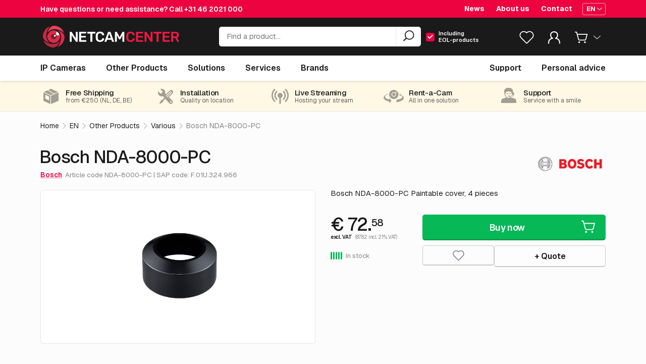

--- FILE ---
content_type: text/html; charset=UTF-8
request_url: https://netcamcenter.com/en/products/other-products/nda-8000-pc
body_size: 28243
content:


<!DOCTYPE html>
<html lang="en">
<head>
    <meta charset="utf-8">
    <meta name="viewport" content="initial-scale=1, width=device-width">
    <meta http-equiv="X-UA-Compatible" content="IE=edge">

    
    <link rel="apple-touch-icon" sizes="180x180" href="/favicon/apple-touch-icon.png?v=2.0">
    <link rel="icon" type="image/png" sizes="32x32" href="/favicon/favicon-32x32.png?v=2.0">
    <link rel="icon" type="image/png" sizes="16x16" href="/favicon/favicon-16x16.png?v=2.0">
    <link rel="manifest" href="/favicon/site.webmanifest?v=2.0">
    <link rel="mask-icon" href="/favicon/safari-pinned-tab.svg?v=2.0" color="#ed033f">
    <link rel="shortcut icon" href="/favicon/favicon.ico?v=2.0">
    <meta name="msapplication-TileColor" content="#000000">
    <meta name="theme-color" content="#ffffff">

        <link rel="stylesheet" href="https://netcamcenter.com/assets/css/general.css?t=1767610933">

    <style>
    @font-face {
        font-family: "GeistVariable";
        font-style: normal;
        font-weight: 100 900;
        font-display: swap;
        src: url('/assets/fonts/geist-variable.woff2') format("woff2");
        unicode-range: U+0000-00FF, U+0131, U+0152-0153, U+02BB-02BC, U+02C6, U+02DA, U+02DC, U+0304, U+0308, U+0329, U+2000-206F, U+20AC, U+2122, U+2191, U+2193, U+2212, U+2215, U+FEFF, U+FFFD;
    }

    @font-face {
        font-family: RubikVariable;
        font-style: normal;
        font-display: swap;
        font-weight: 100 800;
        src: url('/assets/fonts/rubik-variable.woff2') format('woff2-variations');
        unicode-range: U+0000-00FF,U+0131,U+0152-0153,U+02BB-02BC,U+02C6,U+02DA,U+02DC,U+0304,U+0308,U+0329,U+2000-206F,U+20AC,U+2122,U+2191,U+2193,U+2212,U+2215,U+FEFF,U+FFFD;
    }

        </style>
        
    <script type="text/javascript">
    window.csrfTokenName = "ncc_csrf";
    window.csrfTokenValue = "iqcXbRmZ03PlFq1OGkJTYqZFMZJpZk8LJHYyNTOogjnvGi_K\u002DExKyPzxVDdW44MDnXyfd3Z3OyjXHUXLGlEEfWovA1xmyrNolyJqk5EfOaI\u003D";

    window.wcc_products_index = "https:\/\/netcamcenter.com\/en\/products";
    window.wcc_base_url = "https:\/\/netcamcenter.com\/en\/";
    window.wcc_current_site = {"id":3,"groupId":1,"handle":"webcamcenterEn","language":"en","primary":false,"hasUrls":true,"sortOrder":3,"uid":"f15dd2b7-5fc0-4d9c-b851-b9a8b10e4fe4","dateCreated":"2017-11-13T13:11:33+00:00","dateUpdated":"2020-07-10T10:50:00+00:00","name":"NetcamCenter EN","baseUrl":"https:\/\/netcamcenter.com\/en\/"};
    window.ncc_list_store = null;

    
        window.current_user = null
    
        window.current_customer = null
    
    
        window.wcc_checkout_cart = {"id":null,"customerId":null,"orderId":null,"lines":null,"orderDetails":null,"currency":"EUR","vat":{"localVat":21,"percentage":21,"label":"VAT 21%","code":"001","reason":"Billing and\/or shipping is same as origin"},"shipping":{"value":9.5,"country":"Netherlands","countryIso":"NL"},"total":null};
    
                window.wcc_cart_translations = {"cartTitle":"Cart","personalAdviceText":"Send your shopping cart to us and we will contact you.","buttonLabelContinue":"Continue ordering","buttonLabelContinueMini":"Order now","buttonLabelAdvice":"Personal advice","buttonLabelQuote":"Request a quote","buttonLabelCouponCode":"Add coupon code","exVat":"excl. VAT","inclVat":"incl. {VAT}% VAT","VAT":"VAT","priceOnApplication":"Price on application","poa":"POA","sale":"Sale","comingSoon":"Coming soon","eol":"EOL","eos":"EOS","productsEOL":"You have products in your shopping cart with EOL status. You can only request an offer.","productsPriceOnApplication":"You have products in your shopping cart with a price on application. After order placement we will contact you with the final offer.","shippingUnknown":"Shipping to your chosen shipping country, has unknown costs. After order placement we will contact you with the final offer.","cartMoreProducts":"{QTY} other products in the shopping cart","inCart":"In cart","chosenOptions":"Chosen options","unitPriceAbbr":"p\/u","quantity":"Quantity","couponCode":"Coupon code","subtotal":"Subtotal","totals":"Totals","shipping":"Shipping costs","shippingHint":"When shipping to: {country}","removeProduct":"Remove product","editCart":"Edit shopping cart","emptyCart":"Your cart is empty","buttonLabelProductsIndex":"Browse our product catalog"};
    
                window.wcc_general_translations = {"favorites":"Favorites"};
    
        window.wcc_tally_advice_form = "https://forms.netcamcenter.com/advice-en";
    window.wcc_tally_quote_form = "https://forms.netcamcenter.com/quote-en";
    window.wcc_tally_rma_form = "https://forms.netcamcenter.com/rma-en";

        </script>
    
            <script>(function(w,d,s,l,i){w[l]=w[l]||[];w[l].push({'gtm.start':
new Date().getTime(),event:'gtm.js'});var f=d.getElementsByTagName(s)[0],
j=d.createElement(s),dl=l!='dataLayer'?'&l='+l:'';j.async=true;j.src=
'https://www.googletagmanager.com/gtm.js?id='+i+dl;f.parentNode.insertBefore(j,f);
})(window,document,'script','dataLayer','GTM-PM7268');</script>
    
            
                        
    
        

    

<title>Bosch NDA-8000-PC | Other Products | NetcamCenter</title>
<meta name="description" content="Bosch NDA-8000-PC Paintable cover, 4 pieces">
<meta property="og:title" content="Bosch NDA-8000-PC">
<meta property="twitter:card" content="summary_large_image">
<meta property="twitter:title" content="Bosch NDA-8000-PC">
<meta property="og:locale" content="en">
<meta property="og:site_name" content="NetcamCenter">
<meta property="twitter:site" content="NetcamCenter">
<meta property="og:type" content="product">
<meta property="og:description" content="Bosch NDA-8000-PC Paintable cover, 4 pieces">
<meta property="twitter:description" content="Bosch NDA-8000-PC Paintable cover, 4 pieces">
<meta property="og:url" content="https://netcamcenter.com/en/products/other-products/nda-8000-pc">
<meta property="og:image" content="https://netcamcenter.com/media/images/transform_cache/productimages/95813/chrome_2019-01-24_14-45-25_20e96a10822e455516dd6e8c270767c9.jpg">
<meta property="twitter:image" content="https://netcamcenter.com/media/images/transform_cache/productimages/95813/chrome_2019-01-24_14-45-25_20e96a10822e455516dd6e8c270767c9.jpg">
<meta property="og:image:alt" content="Bosch NDA-8000-PC Paintable cover, 4 pieces">

<meta property="og:see_also" content="https://www.youtube.com/user/NetcamViewer/featured">

<link type="application/opensearchdescription+xml" rel="search" href="https://netcamcenter.com/opensearch.xml"/>

<link rel="prefetch" href="/svg/icons.svg">


<link rel="alternate" href="https://netcamcenter.com/en/products/other-products/nda-8000-pc"  hreflang="en">        
                <link rel="alternate" href="https://netcamcenter.nl/nl/producten/overige-producten/nda-8000-pc" hreflang="nl">
            
                <link rel="alternate" href="https://netcamcenter.de/de/produkte/andere-produkte/nda-8000-pc" hreflang="de">
            
                    

<script type="application/ld+json">{
    "@context": "http:\/\/schema.org",
    "@type": "Product",
    "@id": "https:\/\/netcamcenter.com\/en\/products\/other-products\/nda-8000-pc#product",
    "sku": "NDA-8000-PC",
    "name": "Bosch NDA-8000-PC",
    "description": "Bosch NDA-8000-PC Paintable cover, 4 pieces",
    "brand": {
        "@type": "Brand",
        "name": "Bosch"
    },
    "url": "https:\/\/netcamcenter.com\/en\/products\/other-products\/nda-8000-pc",
    "offers": {
        "@type": "Offer",
        "url": "https:\/\/netcamcenter.com\/en\/products\/other-products\/nda-8000-pc",
        "availability": "https:\/\/schema.org\/InStock",
        "priceCurrency": "EUR",
        "price": 87.82,
        "priceValidUntil": "2026-03-23",
        "priceSpecification": {
            "@type": "CompoundPriceSpecification",
            "name": "Price",
            "price": 87.82,
            "priceCurrency": "EUR",
            "valueAddedTaxIncluded": true,
            "priceComponent": [
                {
                    "@type": "UnitPriceSpecification",
                    "name": "Price excluding VAT",
                    "price": 72.58,
                    "valueAddedTaxIncluded": false
                },
                {
                    "@type": "UnitPriceSpecification",
                    "name": "VAT",
                    "price": 15.24,
                    "valueAddedTaxIncluded": true
                }
            ]
        }
    },
    "gtin13": "8717332784165",
    "image": [
        "https:\/\/netcamcenter.com\/media\/products\/chrome_2019-01-24_14-45-25.png"
    ]
}

</script>


        
    
    
    
                    <link rel="preload" href="https://netcamcenter.com/media/images/transform_cache/productimages/95813/chrome_2019-01-24_14-45-25_8d993f5fec8958d370fc28cfed63c475.jpg" as="image">
        <link rel="preload" href="https://netcamcenter.com/media/images/transform_cache/productimages/95813/chrome_2019-01-24_14-45-25_a04aa66769482dc45a323be78fcebf2d.jpg" as="image">

<script type="text/javascript">
            window.wcc_current_product = {'id':95815,'productId':'AR-NDA-8000-PC','productIdClean':'NDA-8000-PC','price':72.58,'isSale':false,'isEol':false,'free':false,'priceOnApplication':false,'comingSoon':false,'title':'NDA-8000-PC','brand':'Bosch','url':'\/en\/products\/other-products\/nda-8000-pc','thumbnail':'\/media\/images\/transform_cache\/productimages\/95813\/chrome_2019-01-24_14-45-25_a04aa66769482dc45a323be78fcebf2d.jpg','summary':'Bosch NDA-8000-PC Paintable cover, 4 pieces','usps':[],'cgd':{'1':22,'6':22,'5':8,'4':17.5,'3':10,'2':5,'11':22}}
        window.wcc_current_breadcrumbs = [{'url':'https:\/\/netcamcenter.com\/en\/products\/other-products','title':'Other Products'},{'url':'https:\/\/netcamcenter.com\/en\/products\/other-products\/various-1','title':'Various'},{'url':'https:\/\/netcamcenter.com\/en\/products\/other-products\/various-1\/nda-8000-pc','title':'Bosch NDA-8000-PC'}]

        window.productAlternatives = [
                ]

        window.productImages = [
                                                    
                
                {
                    alt: 'Bosch NDA-8000-PC',
                    title: 'Bosch NDA-8000-PC',
                    original: 'https://netcamcenter.com/media/products/chrome_2019-01-24_14-45-25.png',
                    img: 'https://netcamcenter.com/media/images/transform_cache/productimages/95813/chrome_2019-01-24_14-45-25_8d993f5fec8958d370fc28cfed63c475.jpg',
                    thumb: 'https://netcamcenter.com/media/images/transform_cache/productimages/95813/chrome_2019-01-24_14-45-25_a04aa66769482dc45a323be78fcebf2d.jpg',
                    index: 0,
                    showZoom: false
                },
                            ]
    </script>

    
</head>
<body class="">

        <noscript><iframe src="https://www.googletagmanager.com/ns.html?id=GTM-PM7268"
    height="0" width="0" style="display:none;visibility:hidden"></iframe></noscript>
    
    <svg style="position: absolute; width: 0; height: 0; overflow: hidden;">
        <use href="/svg/icons.svg"></use>
    </svg>

    <div id="pageTransition">
        <element-loading
            :active="isLoading"
            container-class="loading-overlay__page"
            spinner-class=""
        >
        </element-loading>
    </div>

            



<header id="mainHeader" :class="rootClasses">
    <div class="topBar">
                <div class="container">
    <div class="support">
        Have questions or need assistance? Call <a href="tel:+31462021000">+31 46 2021 000</a>
    </div>

                            <nav class="secondaryNav">
            <ul>
                                    <li><a href="https://netcamcenter.com/en/news">News</a></li>
                                    <li><a href="https://netcamcenter.com/en/about-us">About us</a></li>
                                    <li><a href="https://netcamcenter.com/en/contact">Contact</a></li>
                            </ul>
        </nav>
            
        <div class="language">
        <dropdown>
            <template #button>
                <div class="button mini iconRight ghostWhite">
                    <span>EN</span>
                    <svg class="button__icon icon-chevron-down">
                        <use href="/svg/icons.svg#icon-chevron-down"></use>
                    </svg>
                </div>
            </template>

            <template #panel>
                <ul>

                                                                
                                                                            
                        
                                                <li>
                            <a
                                href="https://netcamcenter.nl/nl/producten/overige-producten/nda-8000-pc"
                                class=""
                            >
                                <span>Nederlands</span>
                                <svg class="icon-check">
                                    <use href="/svg/icons.svg#icon-check"></use>
                                </svg>
                            </a>
                        </li>
                                                                    
                                                                            
                        
                                                <li>
                            <a
                                href="https://netcamcenter.de/de/produkte/andere-produkte/nda-8000-pc"
                                class=""
                            >
                                <span>Deutsch</span>
                                <svg class="icon-check">
                                    <use href="/svg/icons.svg#icon-check"></use>
                                </svg>
                            </a>
                        </li>
                                                                    
                                                                            
                        
                                                <li>
                            <a
                                href="https://netcamcenter.com/en/products/other-products/nda-8000-pc"
                                class="is-active"
                            >
                                <span>English</span>
                                <svg class="icon-check">
                                    <use href="/svg/icons.svg#icon-check"></use>
                                </svg>
                            </a>
                        </li>
                                                            </ul>
            </template>

        </dropdown>
    </div>
    </div>
            </div>

        <div class="middleBar">
                <div class="container">
    <div class="responsiveButtons">
        <div @click="openMobileNav">
            <svg class="icon-hamburger">
                <use href="/svg/icons.svg#icon-hamburger"></use>
            </svg>
        </div>
    </div>
    <div class="brand">
        <a href="https://netcamcenter.com/en" rel="home">
                        <img src="https://netcamcenter.com/assets/img/logo-netcamcenter-white-red.svg" alt="NetcamCenter EN"
                 title="NetcamCenter EN" class="onlyMediumLarge">
            <img src="https://netcamcenter.com/assets/img/logo-netcamcenter-white-red-half.svg"
                 alt="NetcamCenter EN" title="NetcamCenter EN" class="onlyMiniSmall">
        </a>
    </div>
    <div class="search">
        <form method="get" action="https://netcamcenter.com/en/products">
    <auto-suggest
        class=""
        :trans="{
            search: 'Search',
            labelCameras: 'IP Cameras',
            labelOtherProducts: 'Other Products',
            labelServices: 'Services',
            labelSolutions: 'Solutions',
            labelBrands: '',
            labelEolInput: 'Including <br> EOL-products',
            eolMicroTip: 'End-of-life means that according to the manufacturer, a product has reached the end of its life cycle. We often still have these products in stock.',
            noResults: 'No results found',
            inputPlaceholder: 'Find a product...'
        }"
        form-action="https://netcamcenter.com/en/products"
        :prod-trans="{
    quote: 'Quote',
    list: 'List',
    addToFavorites: 'Add to favorites',
    exVat: 'excl. VAT',
    inclVat: 'incl. {VAT}% VAT',
    priceOnApplication: 'Price on application',
    poa: 'POA',
    sale: 'Sale',
    eol: 'End-of-life',
    eos: 'End of sale',
    comingSoon: 'Coming soon'
}
"
    >
    </auto-suggest>
</form>

<noscript>
    <form method="get" action="https://netcamcenter.com/en/products">
        <input type="search" name="q" class="autosuggest__input" style="color: black;">
        <input type="submit" class="button" value="Search">
    </form>
</noscript>
    </div>

    <dropdown :button-classes="['searchMobileIcon']" @open="toggleMobileSearch">
        <template #button>
            <svg class="icon-search">
                <use href="/svg/icons.svg#icon-search"></use>
            </svg>
        </template>
    </dropdown>

    <div class="lists-dropdown">
        <list-badge :trans="{
            favorites: 'Favorites'
        }"></list-badge>
    </div>
    <account-dropdown
        :urls="{
            login: 'https://netcamcenter.com/en/account/login',
            account: 'https://netcamcenter.com/en/account',
            accountOrders: 'https://netcamcenter.com/en/account/orders',
            accountAddresses: 'https://netcamcenter.com/en/account/addresses',
            accountLists: 'https://netcamcenter.com/en/account/lists',
            customerLogout: 'https://netcamcenter.com/en/auth/logout',
        }"
        :trans="{
            myAccount: 'My Account',
            welcomeBack: 'Welcome back',
            accountOverview: 'Account overview',
            orders: 'Orders',
            accountAddresses: 'Addresses',
            lists: 'Lists',
            logout: 'Logout',
        }"
    ></account-dropdown>

    <!-- Has product in cart -->

    <div class="cart-dropdown">
        <dropdown
            ref="cartDropdown"
            :panel-classes="['miniCart','panel','left','js-panel', cartPanelClasses]"
        >
            <template #button>
                <div class="icon">
                    <svg class="icon-cart">
                        <use href="/svg/icons.svg#icon-cart"></use>
                    </svg>

                    
                    <div class="noticon" v-if="cartTotalQty"><span>{{ cartTotalQty }}</span></div>
                    
                    <svg class="icon-chevron-down">
                        <use href="/svg/icons.svg#icon-chevron-down"></use>
                    </svg>
                </div>
            </template>

            <template #panel>
                <div class="cartContent">
                    <cart
                        :cart-data="cart"
                        :max-length="5"
                        :base-classes="['cart','cart--mini']"
                        :vat-no="cartVat"
                        :shipping-country="defaultShippingCountry"
                        :shipping-unknown="hasUnknownShippingCost"
                        @change-amount="changeCartQty($event)"
                        @cart-updated="updateCartData($event)"
                    ></cart>

                </div>
            </template>
        </dropdown>
    </div>
    <!-- // .cart -->

</div>
            </div>

    <div :class="mobileSearchClasses">
                <form method="get" action="https://netcamcenter.com/en/products">
    <auto-suggest
        class=""
        :trans="{
            search: 'Search',
            labelCameras: 'IP Cameras',
            labelOtherProducts: 'Other Products',
            labelServices: 'Services',
            labelSolutions: 'Solutions',
            labelBrands: '',
            labelEolInput: 'Including  EOL-products',
            eolMicroTip: 'End-of-life means that according to the manufacturer, a product has reached the end of its life cycle. We often still have these products in stock.',
            noResults: 'No results found',
            inputPlaceholder: 'Find a product...'
        }"
        form-action="https://netcamcenter.com/en/products"
        :prod-trans="{
    quote: 'Quote',
    list: 'List',
    addToFavorites: 'Add to favorites',
    exVat: 'excl. VAT',
    inclVat: 'incl. {VAT}% VAT',
    priceOnApplication: 'Price on application',
    poa: 'POA',
    sale: 'Sale',
    eol: 'End-of-life',
    eos: 'End of sale',
    comingSoon: 'Coming soon'
}
"
    >
    </auto-suggest>
</form>

<noscript>
    <form method="get" action="https://netcamcenter.com/en/products">
        <input type="search" name="q" class="autosuggest__input" style="color: black;">
        <input type="submit" class="button" value="Search">
    </form>
</noscript>
            </div>

    <div class="bottomBar" :class="barClasses" @mouseleave="hideMenu">
                <div class="container">
    <nav class="mainNav">
        <ul role="menu">
            <li :class="getMenuItemClasses('cameras')" role="none">
                <a
                    aria-haspopup="true"
                    aria-controls="ipCameraMenu"
                    href="https://netcamcenter.com/en/products/ip-cameras"
                    class="menuMainTitle"
                    v-on:[menuopenevent].stop.prevent="showMenu('cameras')"
                    v-on:[secondairymenuopen].stop.prevent="showMenu('cameras')"
                >
                    <span>IP Cameras</span>
                </a>
                <div class="pageFader" @click.stop.prevent="hideMenu"></div>
                <div class="panel" @mouseenter="cancelShow" id="ipCameraMenu" role="menu">
                    <div class="container">

                        <ul class="columns-3">
                            <li role="none">
                                <a
                                    role="menuitem"
                                    href="https://netcamcenter.com/en/products/ip-cameras"
                                    title="IP Cameras"
                                >
                                    <strong>
                                        <span class="title">All IP Cameras</span>
                                    </strong>
                                </a>
                            </li>

                                                                                                                    <li role="none">
                                    <a
                                        role="menuitem"
                                        href="https://netcamcenter.com/en/products/ip-cameras/ptz"
                                        title="PTZ"
                                    >
                                        <span class="title">PTZ</span>
                                    </a>
                                </li>
                                                            <li role="none">
                                    <a
                                        role="menuitem"
                                        href="https://netcamcenter.com/en/products/ip-cameras/dome"
                                        title="Dome"
                                    >
                                        <span class="title">Dome</span>
                                    </a>
                                </li>
                                                            <li role="none">
                                    <a
                                        role="menuitem"
                                        href="https://netcamcenter.com/en/products/ip-cameras/bullet"
                                        title="Bullet"
                                    >
                                        <span class="title">Bullet</span>
                                    </a>
                                </li>
                                                            <li role="none">
                                    <a
                                        role="menuitem"
                                        href="https://netcamcenter.com/en/products/ip-cameras/box"
                                        title="Box"
                                    >
                                        <span class="title">Box</span>
                                    </a>
                                </li>
                                                            <li role="none">
                                    <a
                                        role="menuitem"
                                        href="https://netcamcenter.com/en/products/ip-cameras/cube"
                                        title="Cube"
                                    >
                                        <span class="title">Cube</span>
                                    </a>
                                </li>
                                                            <li role="none">
                                    <a
                                        role="menuitem"
                                        href="https://netcamcenter.com/en/products/ip-cameras/turret"
                                        title="Turret"
                                    >
                                        <span class="title">Turret</span>
                                    </a>
                                </li>
                                                            <li role="none">
                                    <a
                                        role="menuitem"
                                        href="https://netcamcenter.com/en/products/ip-cameras/modular"
                                        title="Modular"
                                    >
                                        <span class="title">Modular</span>
                                    </a>
                                </li>
                                                            <li role="none">
                                    <a
                                        role="menuitem"
                                        href="https://netcamcenter.com/en/products/ip-cameras/bodycam"
                                        title="Bodycam"
                                    >
                                        <span class="title">Bodycam</span>
                                    </a>
                                </li>
                                                            <li role="none">
                                    <a
                                        role="menuitem"
                                        href="https://netcamcenter.com/en/products/ip-cameras/positioning"
                                        title="Positioning"
                                    >
                                        <span class="title">Positioning</span>
                                    </a>
                                </li>
                                                            <li role="none">
                                    <a
                                        role="menuitem"
                                        href="https://netcamcenter.com/en/products/ip-cameras/thermal"
                                        title="Thermal"
                                    >
                                        <span class="title">Thermal</span>
                                    </a>
                                </li>
                                                            <li role="none">
                                    <a
                                        role="menuitem"
                                        href="https://netcamcenter.com/en/products/ip-cameras/panoramic"
                                        title="Panoramic"
                                    >
                                        <span class="title">Panoramic</span>
                                    </a>
                                </li>
                                                            <li role="none">
                                    <a
                                        role="menuitem"
                                        href="https://netcamcenter.com/en/products/ip-cameras/multidirectional"
                                        title="Multidirectional"
                                    >
                                        <span class="title">Multidirectional</span>
                                    </a>
                                </li>
                                                            <li role="none">
                                    <a
                                        role="menuitem"
                                        href="https://netcamcenter.com/en/products/ip-cameras/explosion-proof"
                                        title="Explosion proof"
                                    >
                                        <span class="title">Explosion proof</span>
                                    </a>
                                </li>
                                                            <li role="none">
                                    <a
                                        role="menuitem"
                                        href="https://netcamcenter.com/en/products/ip-cameras/door-intercom"
                                        title="Door intercom"
                                    >
                                        <span class="title">Door intercom</span>
                                    </a>
                                </li>
                                                            <li role="none">
                                    <a
                                        role="menuitem"
                                        href="https://netcamcenter.com/en/products/ip-cameras/special-cameras"
                                        title="Special Cameras"
                                    >
                                        <span class="title">Special Cameras</span>
                                    </a>
                                </li>
                                                            <li role="none">
                                    <a
                                        role="menuitem"
                                        href="https://netcamcenter.com/en/products/ip-cameras/sale"
                                        title="Sale Cameras"
                                    >
                                        <span class="title">Sale Cameras</span>
                                    </a>
                                </li>
                                                    </ul>

                                                                                                
                    </div>
                </div>
            </li>
            <li :class="getMenuItemClasses('accessoires')" role="none">
                <a
                    href="https://netcamcenter.com/en/products/other-products"
                    aria-haspopup="true"
                    aria-controls="accessoiresMenu"
                    class="menuMainTitle"
                    v-on:[menuopenevent].stop.prevent="showMenu('accessoires')"
                    v-on:[secondairymenuopen].stop.prevent="showMenu('accessoires')"
                >
                    <span>Other Products</span>
                </a>
                <div class="pageFader" @click.stop.prevent="hideMenu"></div>
                <div class="panel" @mouseenter="cancelShow" id="accessoiresMenu" role="menu">
                    <div class="container">

                                                                        <ul class="columns-3">
                            <li role="none">
                                <a
                                    role="menuitem"
                                    href="https://netcamcenter.com/en/products/other-products"
                                    title="Other Products"
                                >
                                    <strong>
                                        <span class="title">All Other Products</span>
                                    </strong>
                                </a>
                            </li>

                                                                                                                                                    <li role="none">
                                    <a
                                        role="menuitem"
                                        href="https://netcamcenter.com/en/products/other-products/mounts"
                                        title="Mounts"
                                    >
                                        <span class="title">Mounts</span>
                                                                            </a>
                                </li>
                                                                                            <li role="none">
                                    <a
                                        role="menuitem"
                                        href="https://netcamcenter.com/en/products/other-products/switches-poe-power-supply"
                                        title="Switches, PoE &amp; power supply"
                                    >
                                        <span class="title">Switches, PoE &amp; power supply</span>
                                                                            </a>
                                </li>
                                                                                            <li role="none">
                                    <a
                                        role="menuitem"
                                        href="https://netcamcenter.com/en/products/other-products/housing-masts"
                                        title="Housing &amp; Masts"
                                    >
                                        <span class="title">Housing &amp; Masts</span>
                                                                            </a>
                                </li>
                                                                                            <li role="none">
                                    <a
                                        role="menuitem"
                                        href="https://netcamcenter.com/en/products/other-products/nas-storage"
                                        title="NAS &amp; Storage"
                                    >
                                        <span class="title">NAS &amp; Storage</span>
                                                                            </a>
                                </li>
                                                                                            <li role="none">
                                    <a
                                        role="menuitem"
                                        href="https://netcamcenter.com/en/products/other-products/audio-i-o"
                                        title="Audio &amp; I/O"
                                    >
                                        <span class="title">Audio &amp; I/O</span>
                                                                            </a>
                                </li>
                                                                                            <li role="none">
                                    <a
                                        role="menuitem"
                                        href="https://netcamcenter.com/en/products/other-products/illumination"
                                        title="Illumination"
                                    >
                                        <span class="title">Illumination</span>
                                                                            </a>
                                </li>
                                                                                            <li role="none">
                                    <a
                                        role="menuitem"
                                        href="https://netcamcenter.com/en/products/other-products/access-control"
                                        title="Access control"
                                    >
                                        <span class="title">Access control</span>
                                                                            </a>
                                </li>
                                                                                            <li role="none">
                                    <a
                                        role="menuitem"
                                        href="https://netcamcenter.com/en/products/other-products/encoders-decoders"
                                        title="Encoders &amp; Decoders"
                                    >
                                        <span class="title">Encoders &amp; Decoders</span>
                                                                            </a>
                                </li>
                                                                                            <li role="none">
                                    <a
                                        role="menuitem"
                                        href="https://netcamcenter.com/en/products/other-products/software"
                                        title="Software"
                                    >
                                        <span class="title">Software</span>
                                                                            </a>
                                </li>
                                                                                            <li role="none">
                                    <a
                                        role="menuitem"
                                        href="https://netcamcenter.com/en/products/other-products/various-1"
                                        title="Various"
                                    >
                                        <span class="title">Various</span>
                                                                            </a>
                                </li>
                                                                                            <li role="none">
                                    <a
                                        role="menuitem"
                                        href="https://netcamcenter.com/en/products/other-products/opruiming"
                                        title="Sale Other"
                                    >
                                        <span class="title">Sale Other</span>
                                                                            </a>
                                </li>
                                                    </ul>

                                                                                                
                    </div>
                </div>
            </li>
            <li :class="getMenuItemClasses('solutions')" role="none">
                <a
                    href="https://netcamcenter.com/en/solutions"
                    aria-haspopup="true"
                    aria-controls="solutionsMenu"
                    class="menuMainTitle"
                    v-on:[menuopenevent].stop.prevent="showMenu('solutions')"
                    v-on:[secondairymenuopen].stop.prevent="showMenu('solutions')"
                >
                    <span>Solutions</span>
                </a>
                <div class="pageFader" @click.stop.prevent="hideMenu"></div>
                <div class="panel" @mouseenter="cancelShow" id="solutionsMenu" role="menu">
                    <div class="container">

                                                    <ul class="columns-4">
                                                                    <li role="none">
                                        <a
                                            role="menuitem"
                                            href="https://netcamcenter.com/en/solutions/construction"
                                            title="Construction"
                                        >
                                            <span class="title">Construction</span>
                                        </a>
                                    </li>
                                                                    <li role="none">
                                        <a
                                            role="menuitem"
                                            href="https://netcamcenter.com/en/solutions/retail"
                                            title="Retail"
                                        >
                                            <span class="title">Retail</span>
                                        </a>
                                    </li>
                                                                    <li role="none">
                                        <a
                                            role="menuitem"
                                            href="https://netcamcenter.com/en/solutions/education"
                                            title="Education"
                                        >
                                            <span class="title">Education</span>
                                        </a>
                                    </li>
                                                                    <li role="none">
                                        <a
                                            role="menuitem"
                                            href="https://netcamcenter.com/en/solutions/business-services"
                                            title="Business Services"
                                        >
                                            <span class="title">Business Services</span>
                                        </a>
                                    </li>
                                                                    <li role="none">
                                        <a
                                            role="menuitem"
                                            href="https://netcamcenter.com/en/solutions/industry"
                                            title="Industry"
                                        >
                                            <span class="title">Industry</span>
                                        </a>
                                    </li>
                                                                    <li role="none">
                                        <a
                                            role="menuitem"
                                            href="https://netcamcenter.com/en/solutions/tourism"
                                            title="Tourism"
                                        >
                                            <span class="title">Tourism</span>
                                        </a>
                                    </li>
                                                                    <li role="none">
                                        <a
                                            role="menuitem"
                                            href="https://netcamcenter.com/en/solutions/health-care"
                                            title="Health care"
                                        >
                                            <span class="title">Health care</span>
                                        </a>
                                    </li>
                                                                    <li role="none">
                                        <a
                                            role="menuitem"
                                            href="https://netcamcenter.com/en/solutions/traffic"
                                            title="Traffic"
                                        >
                                            <span class="title">Traffic</span>
                                        </a>
                                    </li>
                                                                    <li role="none">
                                        <a
                                            role="menuitem"
                                            href="https://netcamcenter.com/en/solutions/residential-building"
                                            title="Residential building"
                                        >
                                            <span class="title">Residential building</span>
                                        </a>
                                    </li>
                                                                    <li role="none">
                                        <a
                                            role="menuitem"
                                            href="https://netcamcenter.com/en/solutions/vacation-home"
                                            title="Vacation home"
                                        >
                                            <span class="title">Vacation home</span>
                                        </a>
                                    </li>
                                                                    <li role="none">
                                        <a
                                            role="menuitem"
                                            href="https://netcamcenter.com/en/solutions/camera-analytics"
                                            title="Camera Analytics"
                                        >
                                            <span class="title">Camera Analytics</span>
                                        </a>
                                    </li>
                                                            </ul>
                        
                    </div>
                </div>
            </li>

            <li :class="getMenuItemClasses('services')" role="none">
                <a
                    href="https://netcamcenter.com/en/services"
                    aria-haspopup="true"
                    aria-controls="servicesMenu"
                    class="menuMainTitle"
                    v-on:[menuopenevent].stop.prevent="showMenu('services')"
                    v-on:[secondairymenuopen].stop.prevent="showMenu('services')"
                >
                    <span>Services</span>
                </a>
                <div class="pageFader" @click.stop.prevent="hideMenu"></div>
                <div class="panel" @mouseenter="cancelShow" id="servicesMenu">
                    <div class="container">

                                                    <ul class="columns-4">
                                                                    <li role="none">
                                        <a
                                            role="menuitem"
                                            href="https://netcamcenter.com/en/services/installation-on-location"
                                            title="Installation on location"
                                        >
                                            <span class="title">Installation on location</span>
                                        </a>
                                    </li>
                                                                    <li role="none">
                                        <a
                                            role="menuitem"
                                            href="https://netcamcenter.com/en/services/special-products"
                                            title="Special products"
                                        >
                                            <span class="title">Special products</span>
                                        </a>
                                    </li>
                                                                    <li role="none">
                                        <a
                                            role="menuitem"
                                            href="https://netcamcenter.com/en/services/live-streaming"
                                            title="Live streaming"
                                        >
                                            <span class="title">Live streaming</span>
                                        </a>
                                    </li>
                                                                    <li role="none">
                                        <a
                                            role="menuitem"
                                            href="https://netcamcenter.com/en/services/rent-a-cam"
                                            title="Rent-a-Cam"
                                        >
                                            <span class="title">Rent-a-Cam</span>
                                        </a>
                                    </li>
                                                                    <li role="none">
                                        <a
                                            role="menuitem"
                                            href="https://netcamcenter.com/en/services/rental"
                                            title="Rental"
                                        >
                                            <span class="title">Rental</span>
                                        </a>
                                    </li>
                                                                    <li role="none">
                                        <a
                                            role="menuitem"
                                            href="https://netcamcenter.com/en/services/remote-support"
                                            title="Remote support"
                                        >
                                            <span class="title">Remote support</span>
                                        </a>
                                    </li>
                                                                    <li role="none">
                                        <a
                                            role="menuitem"
                                            href="https://netcamcenter.com/en/services/custom-software"
                                            title="Custom software"
                                        >
                                            <span class="title">Custom software</span>
                                        </a>
                                    </li>
                                                                    <li role="none">
                                        <a
                                            role="menuitem"
                                            href="https://netcamcenter.com/en/services/poe-types-and-classes"
                                            title="PoE Types and Classes"
                                        >
                                            <span class="title">PoE Types and Classes</span>
                                        </a>
                                    </li>
                                                                    <li role="none">
                                        <a
                                            role="menuitem"
                                            href="https://netcamcenter.com/en/services/buildcam"
                                            title="BuildCam"
                                        >
                                            <span class="title">BuildCam</span>
                                        </a>
                                    </li>
                                                                    <li role="none">
                                        <a
                                            role="menuitem"
                                            href="https://netcamcenter.com/en/services/easyguard"
                                            title="EasyGuard"
                                        >
                                            <span class="title">EasyGuard</span>
                                        </a>
                                    </li>
                                                            </ul>
                        
                    </div>
                </div>
            </li>
            <li :class="getMenuItemClasses('brands')" role="none">
                <a
                    href="/#"
                    class="menuMainTitle"
                    aria-haspopup="true"
                    aria-controls="brandsMenu"
                    v-on:[menuopenevent].stop.prevent="showMenu('brands')"
                    v-on:[secondairymenuopen].stop.prevent="showMenu('brands')"
                >
                    <span>Brands</span>
                </a>
                <div class="pageFader" @click.stop.prevent="hideMenu"></div>
                <div class="panel" @mouseenter="cancelShow" id="brandsMenu" role="menu">
                    <div class="container">

                                                    <ul class="columns-4">
                                
                                                                        
                                    <li role="none">
                                        <a
                                            role="menuitem"
                                            href="https://netcamcenter.com/en/products/brands/axis"
                                            title="AXIS" class="brand"
                                        >
                                            
                                                
                                                                                                <lazy-image
                                                    :prevent-intersection-load="true"
                                                    :force-load="loadBrands"
                                                    sizes="
                                                        (min-width: 750px) 141px,
                                                        (max-width: 749px) 115px,
                                                    "
                                                    srcset="https://netcamcenter.com/media/images/transform_cache/siteimages/brands/595/Axis_8c8f52c6267d88739250fbb9a7c02a48.png 115w, https://netcamcenter.com/media/images/transform_cache/siteimages/brands/595/Axis_aa3691c82c550f4fb9f7d3f1daab98b3.png 140w, https://netcamcenter.com/media/images/transform_cache/siteimages/brands/595/Axis_744e92e672d8787f19475450de24f761.png 280w"
                                                    src="https://netcamcenter.com/media/images/transform_cache/siteimages/brands/595/Axis_aa3691c82c550f4fb9f7d3f1daab98b3.png"
                                                    alt="AXIS"
                                                />

                                                                                        <span class="title">AXIS</span>
                                        </a>
                                    </li>
                                
                                                                        
                                    <li role="none">
                                        <a
                                            role="menuitem"
                                            href="https://netcamcenter.com/en/products/brands/mobotix"
                                            title="Mobotix" class="brand"
                                        >
                                            
                                                
                                                                                                <lazy-image
                                                    :prevent-intersection-load="true"
                                                    :force-load="loadBrands"
                                                    sizes="
                                                        (min-width: 750px) 141px,
                                                        (max-width: 749px) 115px,
                                                    "
                                                    srcset="https://netcamcenter.com/media/images/transform_cache/siteimages/brands/10755/Mobotix_8c8f52c6267d88739250fbb9a7c02a48.png 115w, https://netcamcenter.com/media/images/transform_cache/siteimages/brands/10755/Mobotix_aa3691c82c550f4fb9f7d3f1daab98b3.png 140w, https://netcamcenter.com/media/images/transform_cache/siteimages/brands/10755/Mobotix_744e92e672d8787f19475450de24f761.png 280w"
                                                    src="https://netcamcenter.com/media/images/transform_cache/siteimages/brands/10755/Mobotix_aa3691c82c550f4fb9f7d3f1daab98b3.png"
                                                    alt="Mobotix"
                                                />

                                                                                        <span class="title">Mobotix</span>
                                        </a>
                                    </li>
                                
                                                                        
                                    <li role="none">
                                        <a
                                            role="menuitem"
                                            href="https://netcamcenter.com/en/products/brands/milestone"
                                            title="Milestone" class="brand"
                                        >
                                            
                                                
                                                                                                <lazy-image
                                                    :prevent-intersection-load="true"
                                                    :force-load="loadBrands"
                                                    sizes="
                                                        (min-width: 750px) 141px,
                                                        (max-width: 749px) 115px,
                                                    "
                                                    srcset="https://netcamcenter.com/media/images/transform_cache/siteimages/brands/616/Milestone_8c8f52c6267d88739250fbb9a7c02a48.png 115w, https://netcamcenter.com/media/images/transform_cache/siteimages/brands/616/Milestone_aa3691c82c550f4fb9f7d3f1daab98b3.png 140w, https://netcamcenter.com/media/images/transform_cache/siteimages/brands/616/Milestone_744e92e672d8787f19475450de24f761.png 280w"
                                                    src="https://netcamcenter.com/media/images/transform_cache/siteimages/brands/616/Milestone_aa3691c82c550f4fb9f7d3f1daab98b3.png"
                                                    alt="Milestone"
                                                />

                                                                                        <span class="title">Milestone</span>
                                        </a>
                                    </li>
                                
                                                                        
                                    <li role="none">
                                        <a
                                            role="menuitem"
                                            href="https://netcamcenter.com/en/products/brands/2n"
                                            title="2N" class="brand"
                                        >
                                            
                                                
                                                                                                <lazy-image
                                                    :prevent-intersection-load="true"
                                                    :force-load="loadBrands"
                                                    sizes="
                                                        (min-width: 750px) 141px,
                                                        (max-width: 749px) 115px,
                                                    "
                                                    srcset="https://netcamcenter.com/media/images/transform_cache/siteimages/brands/2538768/2n1000_8c8f52c6267d88739250fbb9a7c02a48.png 115w, https://netcamcenter.com/media/images/transform_cache/siteimages/brands/2538768/2n1000_aa3691c82c550f4fb9f7d3f1daab98b3.png 140w, https://netcamcenter.com/media/images/transform_cache/siteimages/brands/2538768/2n1000_744e92e672d8787f19475450de24f761.png 280w"
                                                    src="https://netcamcenter.com/media/images/transform_cache/siteimages/brands/2538768/2n1000_aa3691c82c550f4fb9f7d3f1daab98b3.png"
                                                    alt="2N"
                                                />

                                                                                        <span class="title">2N</span>
                                        </a>
                                    </li>
                                
                                                                        
                                    <li role="none">
                                        <a
                                            role="menuitem"
                                            href="https://netcamcenter.com/en/products/brands/netgear"
                                            title="Netgear" class="brand"
                                        >
                                            
                                                
                                                                                                <lazy-image
                                                    :prevent-intersection-load="true"
                                                    :force-load="loadBrands"
                                                    sizes="
                                                        (min-width: 750px) 141px,
                                                        (max-width: 749px) 115px,
                                                    "
                                                    srcset="https://netcamcenter.com/media/images/transform_cache/siteimages/brands/617/Netgear_8c8f52c6267d88739250fbb9a7c02a48.png 115w, https://netcamcenter.com/media/images/transform_cache/siteimages/brands/617/Netgear_aa3691c82c550f4fb9f7d3f1daab98b3.png 140w, https://netcamcenter.com/media/images/transform_cache/siteimages/brands/617/Netgear_744e92e672d8787f19475450de24f761.png 280w"
                                                    src="https://netcamcenter.com/media/images/transform_cache/siteimages/brands/617/Netgear_aa3691c82c550f4fb9f7d3f1daab98b3.png"
                                                    alt="Netgear"
                                                />

                                                                                        <span class="title">Netgear</span>
                                        </a>
                                    </li>
                                
                                                                        
                                    <li role="none">
                                        <a
                                            role="menuitem"
                                            href="https://netcamcenter.com/en/products/brands/bosch"
                                            title="Bosch" class="brand"
                                        >
                                            
                                                
                                                                                                <lazy-image
                                                    :prevent-intersection-load="true"
                                                    :force-load="loadBrands"
                                                    sizes="
                                                        (min-width: 750px) 141px,
                                                        (max-width: 749px) 115px,
                                                    "
                                                    srcset="https://netcamcenter.com/media/images/transform_cache/siteimages/brands/602/Bosch_8c8f52c6267d88739250fbb9a7c02a48.png 115w, https://netcamcenter.com/media/images/transform_cache/siteimages/brands/602/Bosch_aa3691c82c550f4fb9f7d3f1daab98b3.png 140w, https://netcamcenter.com/media/images/transform_cache/siteimages/brands/602/Bosch_744e92e672d8787f19475450de24f761.png 280w"
                                                    src="https://netcamcenter.com/media/images/transform_cache/siteimages/brands/602/Bosch_aa3691c82c550f4fb9f7d3f1daab98b3.png"
                                                    alt="Bosch"
                                                />

                                                                                        <span class="title">Bosch</span>
                                        </a>
                                    </li>
                                
                                                                        
                                    <li role="none">
                                        <a
                                            role="menuitem"
                                            href="https://netcamcenter.com/en/products/brands/canon"
                                            title="Canon" class="brand"
                                        >
                                            
                                                
                                                                                                <lazy-image
                                                    :prevent-intersection-load="true"
                                                    :force-load="loadBrands"
                                                    sizes="
                                                        (min-width: 750px) 141px,
                                                        (max-width: 749px) 115px,
                                                    "
                                                    srcset="https://netcamcenter.com/media/images/transform_cache/siteimages/brands/596/Canon_8c8f52c6267d88739250fbb9a7c02a48.png 115w, https://netcamcenter.com/media/images/transform_cache/siteimages/brands/596/Canon_aa3691c82c550f4fb9f7d3f1daab98b3.png 140w, https://netcamcenter.com/media/images/transform_cache/siteimages/brands/596/Canon_744e92e672d8787f19475450de24f761.png 280w"
                                                    src="https://netcamcenter.com/media/images/transform_cache/siteimages/brands/596/Canon_aa3691c82c550f4fb9f7d3f1daab98b3.png"
                                                    alt="Canon"
                                                />

                                                                                        <span class="title">Canon</span>
                                        </a>
                                    </li>
                                
                                                                        
                                    <li role="none">
                                        <a
                                            role="menuitem"
                                            href="https://netcamcenter.com/en/products/brands/genetec"
                                            title="Genetec" class="brand"
                                        >
                                            
                                                
                                                                                                <lazy-image
                                                    :prevent-intersection-load="true"
                                                    :force-load="loadBrands"
                                                    sizes="
                                                        (min-width: 750px) 141px,
                                                        (max-width: 749px) 115px,
                                                    "
                                                    srcset="https://netcamcenter.com/media/images/transform_cache/siteimages/brands/613/Genetec_8c8f52c6267d88739250fbb9a7c02a48.png 115w, https://netcamcenter.com/media/images/transform_cache/siteimages/brands/613/Genetec_aa3691c82c550f4fb9f7d3f1daab98b3.png 140w, https://netcamcenter.com/media/images/transform_cache/siteimages/brands/613/Genetec_744e92e672d8787f19475450de24f761.png 280w"
                                                    src="https://netcamcenter.com/media/images/transform_cache/siteimages/brands/613/Genetec_aa3691c82c550f4fb9f7d3f1daab98b3.png"
                                                    alt="Genetec"
                                                />

                                                                                        <span class="title">Genetec</span>
                                        </a>
                                    </li>
                                
                                                                        
                                    <li role="none">
                                        <a
                                            role="menuitem"
                                            href="https://netcamcenter.com/en/products/brands/qognify-seetec"
                                            title="Qognify" class="brand"
                                        >
                                            
                                                
                                                                                                <lazy-image
                                                    :prevent-intersection-load="true"
                                                    :force-load="loadBrands"
                                                    sizes="
                                                        (min-width: 750px) 141px,
                                                        (max-width: 749px) 115px,
                                                    "
                                                    srcset="https://netcamcenter.com/media/images/transform_cache/siteimages/brands/1277893/qognify.jpg_8c8f52c6267d88739250fbb9a7c02a48.png 115w, https://netcamcenter.com/media/images/transform_cache/siteimages/brands/1277893/qognify.jpg_aa3691c82c550f4fb9f7d3f1daab98b3.png 140w, https://netcamcenter.com/media/images/transform_cache/siteimages/brands/1277893/qognify.jpg_744e92e672d8787f19475450de24f761.png 280w"
                                                    src="https://netcamcenter.com/media/images/transform_cache/siteimages/brands/1277893/qognify.jpg_aa3691c82c550f4fb9f7d3f1daab98b3.png"
                                                    alt="Qognify"
                                                />

                                                                                        <span class="title">Qognify</span>
                                        </a>
                                    </li>
                                
                                                                        
                                    <li role="none">
                                        <a
                                            role="menuitem"
                                            href="https://netcamcenter.com/en/products/brands/ff-group"
                                            title="FF Group" class="brand"
                                        >
                                            
                                                
                                                                                                <lazy-image
                                                    :prevent-intersection-load="true"
                                                    :force-load="loadBrands"
                                                    sizes="
                                                        (min-width: 750px) 141px,
                                                        (max-width: 749px) 115px,
                                                    "
                                                    srcset="https://netcamcenter.com/media/images/transform_cache/siteimages/brands/2936683/number-ok2_8c8f52c6267d88739250fbb9a7c02a48.png 115w, https://netcamcenter.com/media/images/transform_cache/siteimages/brands/2936683/number-ok2_aa3691c82c550f4fb9f7d3f1daab98b3.png 141w, https://netcamcenter.com/media/images/transform_cache/siteimages/brands/2936683/number-ok2_744e92e672d8787f19475450de24f761.png 198w"
                                                    src="https://netcamcenter.com/media/images/transform_cache/siteimages/brands/2936683/number-ok2_aa3691c82c550f4fb9f7d3f1daab98b3.png"
                                                    alt="FF Group"
                                                />

                                                                                        <span class="title">FF Group</span>
                                        </a>
                                    </li>
                                
                                                                        
                                    <li role="none">
                                        <a
                                            role="menuitem"
                                            href="https://netcamcenter.com/en/products/brands/ubiquity"
                                            title="Ubiquity" class="brand"
                                        >
                                            
                                                
                                                                                                <lazy-image
                                                    :prevent-intersection-load="true"
                                                    :force-load="loadBrands"
                                                    sizes="
                                                        (min-width: 750px) 141px,
                                                        (max-width: 749px) 115px,
                                                    "
                                                    srcset="https://netcamcenter.com/media/images/transform_cache/siteimages/brands/2918566/Ubiquity_8c8f52c6267d88739250fbb9a7c02a48.png 115w, https://netcamcenter.com/media/images/transform_cache/siteimages/brands/2918566/Ubiquity_aa3691c82c550f4fb9f7d3f1daab98b3.png 140w, https://netcamcenter.com/media/images/transform_cache/siteimages/brands/2918566/Ubiquity_744e92e672d8787f19475450de24f761.png 280w"
                                                    src="https://netcamcenter.com/media/images/transform_cache/siteimages/brands/2918566/Ubiquity_aa3691c82c550f4fb9f7d3f1daab98b3.png"
                                                    alt="Ubiquity"
                                                />

                                                                                        <span class="title">Ubiquity</span>
                                        </a>
                                    </li>
                                
                                                                        
                                    <li role="none">
                                        <a
                                            role="menuitem"
                                            href="https://netcamcenter.com/en/products/brands/hanwha"
                                            title="Hanwha" class="brand"
                                        >
                                            
                                                
                                                                                                <lazy-image
                                                    :prevent-intersection-load="true"
                                                    :force-load="loadBrands"
                                                    sizes="
                                                        (min-width: 750px) 141px,
                                                        (max-width: 749px) 115px,
                                                    "
                                                    srcset="https://netcamcenter.com/media/images/transform_cache/siteimages/brands/4162194/Hanwha_2022-03-28-093011_scin_8c8f52c6267d88739250fbb9a7c02a48.png 93w, https://netcamcenter.com/media/images/transform_cache/siteimages/brands/4162194/Hanwha_2022-03-28-093011_scin_aa3691c82c550f4fb9f7d3f1daab98b3.png 112w, https://netcamcenter.com/media/images/transform_cache/siteimages/brands/4162194/Hanwha_2022-03-28-093011_scin_744e92e672d8787f19475450de24f761.png 224w"
                                                    src="https://netcamcenter.com/media/images/transform_cache/siteimages/brands/4162194/Hanwha_2022-03-28-093011_scin_aa3691c82c550f4fb9f7d3f1daab98b3.png"
                                                    alt="Hanwha"
                                                />

                                                                                        <span class="title">Hanwha</span>
                                        </a>
                                    </li>
                                
                                                                        
                                    <li role="none">
                                        <a
                                            role="menuitem"
                                            href="https://netcamcenter.com/en/products/brands/raytec"
                                            title="Raytec" class="brand"
                                        >
                                            
                                                
                                                                                                <lazy-image
                                                    :prevent-intersection-load="true"
                                                    :force-load="loadBrands"
                                                    sizes="
                                                        (min-width: 750px) 141px,
                                                        (max-width: 749px) 115px,
                                                    "
                                                    srcset="https://netcamcenter.com/media/images/transform_cache/siteimages/brands/658/Raytec_8c8f52c6267d88739250fbb9a7c02a48.png 115w, https://netcamcenter.com/media/images/transform_cache/siteimages/brands/658/Raytec_aa3691c82c550f4fb9f7d3f1daab98b3.png 140w, https://netcamcenter.com/media/images/transform_cache/siteimages/brands/658/Raytec_744e92e672d8787f19475450de24f761.png 280w"
                                                    src="https://netcamcenter.com/media/images/transform_cache/siteimages/brands/658/Raytec_aa3691c82c550f4fb9f7d3f1daab98b3.png"
                                                    alt="Raytec"
                                                />

                                                                                        <span class="title">Raytec</span>
                                        </a>
                                    </li>
                                
                                                                        
                                    <li role="none">
                                        <a
                                            role="menuitem"
                                            href="https://netcamcenter.com/en/products/brands/veracity"
                                            title="Veracity" class="brand"
                                        >
                                            
                                                
                                                                                                <lazy-image
                                                    :prevent-intersection-load="true"
                                                    :force-load="loadBrands"
                                                    sizes="
                                                        (min-width: 750px) 141px,
                                                        (max-width: 749px) 115px,
                                                    "
                                                    srcset="https://netcamcenter.com/media/images/transform_cache/siteimages/brands/665/Veracity_8c8f52c6267d88739250fbb9a7c02a48.png 115w, https://netcamcenter.com/media/images/transform_cache/siteimages/brands/665/Veracity_aa3691c82c550f4fb9f7d3f1daab98b3.png 140w, https://netcamcenter.com/media/images/transform_cache/siteimages/brands/665/Veracity_744e92e672d8787f19475450de24f761.png 280w"
                                                    src="https://netcamcenter.com/media/images/transform_cache/siteimages/brands/665/Veracity_aa3691c82c550f4fb9f7d3f1daab98b3.png"
                                                    alt="Veracity"
                                                />

                                                                                        <span class="title">Veracity</span>
                                        </a>
                                    </li>
                                
                                                                        
                                    <li role="none">
                                        <a
                                            role="menuitem"
                                            href="https://netcamcenter.com/en/products/brands/hikvision"
                                            title="HikVision" class="brand"
                                        >
                                            
                                                
                                                                                                <lazy-image
                                                    :prevent-intersection-load="true"
                                                    :force-load="loadBrands"
                                                    sizes="
                                                        (min-width: 750px) 141px,
                                                        (max-width: 749px) 115px,
                                                    "
                                                    srcset="https://netcamcenter.com/media/images/transform_cache/siteimages/brands/2806347/Hikvision1000_8c8f52c6267d88739250fbb9a7c02a48.png 115w, https://netcamcenter.com/media/images/transform_cache/siteimages/brands/2806347/Hikvision1000_aa3691c82c550f4fb9f7d3f1daab98b3.png 140w, https://netcamcenter.com/media/images/transform_cache/siteimages/brands/2806347/Hikvision1000_744e92e672d8787f19475450de24f761.png 280w"
                                                    src="https://netcamcenter.com/media/images/transform_cache/siteimages/brands/2806347/Hikvision1000_aa3691c82c550f4fb9f7d3f1daab98b3.png"
                                                    alt="HikVision"
                                                />

                                                                                        <span class="title">HikVision</span>
                                        </a>
                                    </li>
                                
                                                                        
                                    <li role="none">
                                        <a
                                            role="menuitem"
                                            href="https://netcamcenter.com/en/products/brands/netcamviewer"
                                            title="NetcamViewer" class="brand"
                                        >
                                            
                                                
                                                                                                <lazy-image
                                                    :prevent-intersection-load="true"
                                                    :force-load="loadBrands"
                                                    sizes="
                                                        (min-width: 750px) 141px,
                                                        (max-width: 749px) 115px,
                                                    "
                                                    srcset="https://netcamcenter.com/media/images/transform_cache/siteimages/brands/10756/NetcamViewer_8c8f52c6267d88739250fbb9a7c02a48.png 115w, https://netcamcenter.com/media/images/transform_cache/siteimages/brands/10756/NetcamViewer_aa3691c82c550f4fb9f7d3f1daab98b3.png 140w, https://netcamcenter.com/media/images/transform_cache/siteimages/brands/10756/NetcamViewer_744e92e672d8787f19475450de24f761.png 280w"
                                                    src="https://netcamcenter.com/media/images/transform_cache/siteimages/brands/10756/NetcamViewer_aa3691c82c550f4fb9f7d3f1daab98b3.png"
                                                    alt="NetcamViewer"
                                                />

                                                                                        <span class="title">NetcamViewer</span>
                                        </a>
                                    </li>
                                
                                                                        
                                    <li role="none">
                                        <a
                                            role="menuitem"
                                            href="https://netcamcenter.com/en/products/brands/camstreamer"
                                            title="CamStreamer" class="brand"
                                        >
                                            
                                                
                                                                                                <lazy-image
                                                    :prevent-intersection-load="true"
                                                    :force-load="loadBrands"
                                                    sizes="
                                                        (min-width: 750px) 141px,
                                                        (max-width: 749px) 115px,
                                                    "
                                                    srcset="https://netcamcenter.com/media/images/transform_cache/siteimages/brands/603/Camstreamer_8c8f52c6267d88739250fbb9a7c02a48.png 115w, https://netcamcenter.com/media/images/transform_cache/siteimages/brands/603/Camstreamer_aa3691c82c550f4fb9f7d3f1daab98b3.png 140w, https://netcamcenter.com/media/images/transform_cache/siteimages/brands/603/Camstreamer_744e92e672d8787f19475450de24f761.png 280w"
                                                    src="https://netcamcenter.com/media/images/transform_cache/siteimages/brands/603/Camstreamer_aa3691c82c550f4fb9f7d3f1daab98b3.png"
                                                    alt="CamStreamer"
                                                />

                                                                                        <span class="title">CamStreamer</span>
                                        </a>
                                    </li>
                                
                                                                        
                                    <li role="none">
                                        <a
                                            role="menuitem"
                                            href="https://netcamcenter.com/en/products/brands/network-optix"
                                            title="Network Optix" class="brand"
                                        >
                                            
                                                
                                                                                                <lazy-image
                                                    :prevent-intersection-load="true"
                                                    :force-load="loadBrands"
                                                    sizes="
                                                        (min-width: 750px) 141px,
                                                        (max-width: 749px) 115px,
                                                    "
                                                    srcset="https://netcamcenter.com/media/images/transform_cache/siteimages/brands/7839676/NO_logo_8c8f52c6267d88739250fbb9a7c02a48.png 115w, https://netcamcenter.com/media/images/transform_cache/siteimages/brands/7839676/NO_logo_aa3691c82c550f4fb9f7d3f1daab98b3.png 141w, https://netcamcenter.com/media/images/transform_cache/siteimages/brands/7839676/NO_logo_744e92e672d8787f19475450de24f761.png 282w"
                                                    src="https://netcamcenter.com/media/images/transform_cache/siteimages/brands/7839676/NO_logo_aa3691c82c550f4fb9f7d3f1daab98b3.png"
                                                    alt="Network Optix"
                                                />

                                                                                        <span class="title">Network Optix</span>
                                        </a>
                                    </li>
                                
                                                                        
                                    <li role="none">
                                        <a
                                            role="menuitem"
                                            href="https://netcamcenter.com/en/products/brands/videotec"
                                            title="Videotec" class="brand"
                                        >
                                            
                                                
                                                                                                <lazy-image
                                                    :prevent-intersection-load="true"
                                                    :force-load="loadBrands"
                                                    sizes="
                                                        (min-width: 750px) 141px,
                                                        (max-width: 749px) 115px,
                                                    "
                                                    srcset="https://netcamcenter.com/media/images/transform_cache/siteimages/brands/666/Videotec_8c8f52c6267d88739250fbb9a7c02a48.png 115w, https://netcamcenter.com/media/images/transform_cache/siteimages/brands/666/Videotec_aa3691c82c550f4fb9f7d3f1daab98b3.png 140w, https://netcamcenter.com/media/images/transform_cache/siteimages/brands/666/Videotec_744e92e672d8787f19475450de24f761.png 280w"
                                                    src="https://netcamcenter.com/media/images/transform_cache/siteimages/brands/666/Videotec_aa3691c82c550f4fb9f7d3f1daab98b3.png"
                                                    alt="Videotec"
                                                />

                                                                                        <span class="title">Videotec</span>
                                        </a>
                                    </li>
                                
                                                                        
                                    <li role="none">
                                        <a
                                            role="menuitem"
                                            href="https://netcamcenter.com/en/products/brands/hexagon"
                                            title="Hexagon" class="brand"
                                        >
                                            
                                                
                                                                                                <lazy-image
                                                    :prevent-intersection-load="true"
                                                    :force-load="loadBrands"
                                                    sizes="
                                                        (min-width: 750px) 141px,
                                                        (max-width: 749px) 115px,
                                                    "
                                                    srcset="https://netcamcenter.com/media/images/transform_cache/siteimages/brands/8764187/logo-hexagon_2025-09-24-091725_hqvd_8c8f52c6267d88739250fbb9a7c02a48.png 115w, https://netcamcenter.com/media/images/transform_cache/siteimages/brands/8764187/logo-hexagon_2025-09-24-091725_hqvd_aa3691c82c550f4fb9f7d3f1daab98b3.png 141w, https://netcamcenter.com/media/images/transform_cache/siteimages/brands/8764187/logo-hexagon_2025-09-24-091725_hqvd_744e92e672d8787f19475450de24f761.png 282w"
                                                    src="https://netcamcenter.com/media/images/transform_cache/siteimages/brands/8764187/logo-hexagon_2025-09-24-091725_hqvd_aa3691c82c550f4fb9f7d3f1daab98b3.png"
                                                    alt="Hexagon"
                                                />

                                                                                        <span class="title">Hexagon</span>
                                        </a>
                                    </li>
                                                            </ul>
                        
                    </div>
                </div>
            </li>
        </ul>
    </nav>

        <nav class="secondaryNav">
        <ul>
                                                <li><a href="https://netcamcenter.com/en/support" class="menuMainTitle">
                        <span>Support</span>
                    </a></li>
                                        <li>
                <a href="#" class="menuMainTitle" @click.prevent="openAdvicePopup">
                    <span>Personal advice</span>
                </a>
            </li>
        </ul>
    </nav>
</div>
            </div>
    
                <div class="productDetailBar productCardContainer">
        <div class="container">
            <product-card
                :product="currProduct"
                :trans="{
    quote: 'Quote',
    list: 'List',
    addToFavorites: 'Add to favorites',
    exVat: 'excl. VAT',
    inclVat: 'incl. {VAT}% VAT',
    priceOnApplication: 'Price on application',
    poa: 'POA',
    sale: 'Sale',
    eol: 'End-of-life',
    eos: 'End of sale',
    comingSoon: 'Coming soon'
}
"
            ></product-card>
        </div>
    </div>

        </header>



    <div
        class="notificationBar"
        id="notificationBar"
        data-enabled="0"
        data-uid=""
    >
       </div>



<div :class="rootClasses" id="mobileNav" v-cloak>
    <div :class="{
        'mainPanel': true,
        'js-slideLeft': subPanel
    }">
        
        <div class="topBar">
            <div class="currentSection">
                <span>
                    Menu
                </span>
            </div>
            <div class="closeButton" @click="emitClose">
                <svg class="icon-cross"><use xlink:href="/svg/icons.svg#icon-cross"></use></svg>
            </div>
        </div>

                <nav class="mainNav">
            <ul>
                <li>
                    <h2
                        @click="subPanel = 'cameras'"
                        :class="{
                            'mainNavItem': true,
                            'is-active': subPanel == 'cameras'
                        }"
                    >
                        <span>IP Cameras</span>
                        <svg class="icon-chevron-right"><use xlink:href="/svg/icons.svg#icon-chevron-right"></use></svg>
                    </h2>
                    <div class="subPanel">
                        <div class="topBar">
                            <div class="backButton" @click="subPanel = null">
                                <svg class="icon-arrow-right"><use xlink:href="/svg/icons.svg#icon-arrow-left"></use></svg>
                            </div>
                            <div class="currentSection">
                                <span>
                                    IP Cameras
                                </span>
                            </div>
                            <div class="closeButton" @click="emitClose">
                                <svg class="icon-cross"><use xlink:href="/svg/icons.svg#icon-cross"></use></svg>
                            </div>
                        </div>

                        <ul>
                            <li>
                                <a href="https://netcamcenter.com/en/products/ip-cameras"
                                   title="IP Cameras">
                                    <strong>
                                        <span class="title">All IP Cameras</span>
                                                                            </strong>
                                </a>
                            </li>

                                                                                                                        <li>
                                    <a href="https://netcamcenter.com/en/products/ip-cameras/ptz"
                                       title="PTZ">
                                        <span class="title">PTZ</span>
                                                                            </a>
                                </li>
                                                                                            <li>
                                    <a href="https://netcamcenter.com/en/products/ip-cameras/dome"
                                       title="Dome">
                                        <span class="title">Dome</span>
                                                                            </a>
                                </li>
                                                                                            <li>
                                    <a href="https://netcamcenter.com/en/products/ip-cameras/bullet"
                                       title="Bullet">
                                        <span class="title">Bullet</span>
                                                                            </a>
                                </li>
                                                                                            <li>
                                    <a href="https://netcamcenter.com/en/products/ip-cameras/box"
                                       title="Box">
                                        <span class="title">Box</span>
                                                                            </a>
                                </li>
                                                                                            <li>
                                    <a href="https://netcamcenter.com/en/products/ip-cameras/cube"
                                       title="Cube">
                                        <span class="title">Cube</span>
                                                                            </a>
                                </li>
                                                                                            <li>
                                    <a href="https://netcamcenter.com/en/products/ip-cameras/turret"
                                       title="Turret">
                                        <span class="title">Turret</span>
                                                                            </a>
                                </li>
                                                                                            <li>
                                    <a href="https://netcamcenter.com/en/products/ip-cameras/modular"
                                       title="Modular">
                                        <span class="title">Modular</span>
                                                                            </a>
                                </li>
                                                                                            <li>
                                    <a href="https://netcamcenter.com/en/products/ip-cameras/bodycam"
                                       title="Bodycam">
                                        <span class="title">Bodycam</span>
                                                                            </a>
                                </li>
                                                                                            <li>
                                    <a href="https://netcamcenter.com/en/products/ip-cameras/positioning"
                                       title="Positioning">
                                        <span class="title">Positioning</span>
                                                                            </a>
                                </li>
                                                                                            <li>
                                    <a href="https://netcamcenter.com/en/products/ip-cameras/thermal"
                                       title="Thermal">
                                        <span class="title">Thermal</span>
                                                                            </a>
                                </li>
                                                                                            <li>
                                    <a href="https://netcamcenter.com/en/products/ip-cameras/panoramic"
                                       title="Panoramic">
                                        <span class="title">Panoramic</span>
                                                                            </a>
                                </li>
                                                                                            <li>
                                    <a href="https://netcamcenter.com/en/products/ip-cameras/multidirectional"
                                       title="Multidirectional">
                                        <span class="title">Multidirectional</span>
                                                                            </a>
                                </li>
                                                                                            <li>
                                    <a href="https://netcamcenter.com/en/products/ip-cameras/explosion-proof"
                                       title="Explosion proof">
                                        <span class="title">Explosion proof</span>
                                                                            </a>
                                </li>
                                                                                            <li>
                                    <a href="https://netcamcenter.com/en/products/ip-cameras/door-intercom"
                                       title="Door intercom">
                                        <span class="title">Door intercom</span>
                                                                            </a>
                                </li>
                                                                                            <li>
                                    <a href="https://netcamcenter.com/en/products/ip-cameras/special-cameras"
                                       title="Special Cameras">
                                        <span class="title">Special Cameras</span>
                                                                            </a>
                                </li>
                                                                                            <li>
                                    <a href="https://netcamcenter.com/en/products/ip-cameras/sale"
                                       title="Sale Cameras">
                                        <span class="title">Sale Cameras</span>
                                                                            </a>
                                </li>
                                                    </ul>
                    </div>
                </li>

                                                <li>
                    <h2
                        @click="subPanel = 'accessoires'"
                        :class="{
                            'mainNavItem': true,
                            'is-active': subPanel == 'accessoires'
                        }"
                    >
                        <span>Other Products</span>
                        <svg class="icon-chevron-right"><use xlink:href="/svg/icons.svg#icon-chevron-right"></use></svg>
                    </h2>
                    <div class="subPanel">
                        <div class="topBar">
                            <div class="backButton" @click="subPanel = null">
                                <svg class="icon-arrow-right"><use xlink:href="/svg/icons.svg#icon-arrow-left"></use></svg>
                            </div>
                            <div class="currentSection">
                                <span>
                                    Other Products
                                </span>
                            </div>
                            <div class="closeButton" @click="emitClose">
                                <svg class="icon-cross"><use xlink:href="/svg/icons.svg#icon-cross"></use></svg>
                            </div>
                        </div>

                        <ul>
                            <li>
                                <a href="https://netcamcenter.com/en/products/other-products"
                                   title="Other Products">
                                    <strong>
                                        <span class="title">All Other Products</span>
                                                                            </strong>
                                </a>
                            </li>
                                                                                                                        <li>
                                    <a href="https://netcamcenter.com/en/products/other-products/mounts"
                                       title="Mounts">
                                        <span class="title">Mounts</span>
                                                                            </a>
                                </li>
                                                                                            <li>
                                    <a href="https://netcamcenter.com/en/products/other-products/switches-poe-power-supply"
                                       title="Switches, PoE &amp; power supply">
                                        <span class="title">Switches, PoE &amp; power supply</span>
                                                                            </a>
                                </li>
                                                                                            <li>
                                    <a href="https://netcamcenter.com/en/products/other-products/housing-masts"
                                       title="Housing &amp; Masts">
                                        <span class="title">Housing &amp; Masts</span>
                                                                            </a>
                                </li>
                                                                                            <li>
                                    <a href="https://netcamcenter.com/en/products/other-products/nas-storage"
                                       title="NAS &amp; Storage">
                                        <span class="title">NAS &amp; Storage</span>
                                                                            </a>
                                </li>
                                                                                            <li>
                                    <a href="https://netcamcenter.com/en/products/other-products/audio-i-o"
                                       title="Audio &amp; I/O">
                                        <span class="title">Audio &amp; I/O</span>
                                                                            </a>
                                </li>
                                                                                            <li>
                                    <a href="https://netcamcenter.com/en/products/other-products/illumination"
                                       title="Illumination">
                                        <span class="title">Illumination</span>
                                                                            </a>
                                </li>
                                                                                            <li>
                                    <a href="https://netcamcenter.com/en/products/other-products/access-control"
                                       title="Access control">
                                        <span class="title">Access control</span>
                                                                            </a>
                                </li>
                                                                                            <li>
                                    <a href="https://netcamcenter.com/en/products/other-products/encoders-decoders"
                                       title="Encoders &amp; Decoders">
                                        <span class="title">Encoders &amp; Decoders</span>
                                                                            </a>
                                </li>
                                                                                            <li>
                                    <a href="https://netcamcenter.com/en/products/other-products/software"
                                       title="Software">
                                        <span class="title">Software</span>
                                                                            </a>
                                </li>
                                                                                            <li>
                                    <a href="https://netcamcenter.com/en/products/other-products/various-1"
                                       title="Various">
                                        <span class="title">Various</span>
                                                                            </a>
                                </li>
                                                                                            <li>
                                    <a href="https://netcamcenter.com/en/products/other-products/opruiming"
                                       title="Sale Other">
                                        <span class="title">Sale Other</span>
                                                                            </a>
                                </li>
                                                    </ul>
                    </div>
                </li>


                <li>
                    <h2
                        @click="subPanel = 'solutions'"
                        :class="{
                            'mainNavItem': true,
                            'is-active': subPanel == 'solutions'
                        }"
                    >
                        <span>Solutions</span>
                        <svg class="icon-chevron-right"><use xlink:href="/svg/icons.svg#icon-chevron-right"></use></svg>
                    </h2>
                    <div class="subPanel">
                        <div class="topBar">
                            <div class="backButton" @click="subPanel = null">
                                <svg class="icon-arrow-right"><use xlink:href="/svg/icons.svg#icon-arrow-left"></use></svg>
                            </div>
                            <div class="currentSection">
                                <span>
                                    Solutions
                                </span>
                            </div>
                            <div class="closeButton" @click="emitClose">
                                <svg class="icon-cross"><use xlink:href="/svg/icons.svg#icon-cross"></use></svg>
                            </div>
                        </div>

                                                <ul>
                                                        <li>
                                <a href="https://netcamcenter.com/en/solutions/construction" title="Construction">
                                    Construction
                                </a>
                            </li>
                                                        <li>
                                <a href="https://netcamcenter.com/en/solutions/retail" title="Retail">
                                    Retail
                                </a>
                            </li>
                                                        <li>
                                <a href="https://netcamcenter.com/en/solutions/education" title="Education">
                                    Education
                                </a>
                            </li>
                                                        <li>
                                <a href="https://netcamcenter.com/en/solutions/business-services" title="Business Services">
                                    Business Services
                                </a>
                            </li>
                                                        <li>
                                <a href="https://netcamcenter.com/en/solutions/industry" title="Industry">
                                    Industry
                                </a>
                            </li>
                                                        <li>
                                <a href="https://netcamcenter.com/en/solutions/tourism" title="Tourism">
                                    Tourism
                                </a>
                            </li>
                                                        <li>
                                <a href="https://netcamcenter.com/en/solutions/health-care" title="Health care">
                                    Health care
                                </a>
                            </li>
                                                        <li>
                                <a href="https://netcamcenter.com/en/solutions/traffic" title="Traffic">
                                    Traffic
                                </a>
                            </li>
                                                        <li>
                                <a href="https://netcamcenter.com/en/solutions/residential-building" title="Residential building">
                                    Residential building
                                </a>
                            </li>
                                                        <li>
                                <a href="https://netcamcenter.com/en/solutions/vacation-home" title="Vacation home">
                                    Vacation home
                                </a>
                            </li>
                                                        <li>
                                <a href="https://netcamcenter.com/en/solutions/camera-analytics" title="Camera Analytics">
                                    Camera Analytics
                                </a>
                            </li>
                            
                        </ul>
                        
                    </div>
                </li>

                <li>
                    <h2
                        @click="subPanel = 'services'"
                        :class="{
                           'mainNavItem': true,
                           'is-active': subPanel == 'services'
                        }
                    ">
                        <span>Services</span>
                        <svg class="icon-chevron-right"><use xlink:href="/svg/icons.svg#icon-chevron-right"></use></svg>
                    </h2>
                    <div class="subPanel">
                        <div class="topBar">
                            <div class="backButton" @click="subPanel = null">
                                <svg class="icon-arrow-right"><use xlink:href="/svg/icons.svg#icon-arrow-left"></use></svg>
                            </div>
                            <div class="currentSection"><span>Services</span></div>
                            <div class="closeButton" @click="emitClose">
                                <svg class="icon-cross"><use xlink:href="/svg/icons.svg#icon-cross"></use></svg>
                            </div>
                        </div>

                                                <ul>
                                                        <li>
                                <a href="https://netcamcenter.com/en/services/installation-on-location" title="Installation on location">
                                    Installation on location
                                </a>
                            </li>
                                                        <li>
                                <a href="https://netcamcenter.com/en/services/special-products" title="Special products">
                                    Special products
                                </a>
                            </li>
                                                        <li>
                                <a href="https://netcamcenter.com/en/services/live-streaming" title="Live streaming">
                                    Live streaming
                                </a>
                            </li>
                                                        <li>
                                <a href="https://netcamcenter.com/en/services/rent-a-cam" title="Rent-a-Cam">
                                    Rent-a-Cam
                                </a>
                            </li>
                                                        <li>
                                <a href="https://netcamcenter.com/en/services/rental" title="Rental">
                                    Rental
                                </a>
                            </li>
                                                        <li>
                                <a href="https://netcamcenter.com/en/services/remote-support" title="Remote support">
                                    Remote support
                                </a>
                            </li>
                                                        <li>
                                <a href="https://netcamcenter.com/en/services/custom-software" title="Custom software">
                                    Custom software
                                </a>
                            </li>
                                                        <li>
                                <a href="https://netcamcenter.com/en/services/poe-types-and-classes" title="PoE Types and Classes">
                                    PoE Types and Classes
                                </a>
                            </li>
                                                        <li>
                                <a href="https://netcamcenter.com/en/services/buildcam" title="BuildCam">
                                    BuildCam
                                </a>
                            </li>
                                                        <li>
                                <a href="https://netcamcenter.com/en/services/easyguard" title="EasyGuard">
                                    EasyGuard
                                </a>
                            </li>
                            
                        </ul>
                        
                    </div>
                </li>
                <li>
                    <h2
                        @click="subPanel = 'brands'"
                        :class="{
                            'mainNavItem': true,
                            'is-active': subPanel == 'brands'
                        }"
                    >
                        <span>Brands</span>
                        <svg class="icon-chevron-right"><use xlink:href="/svg/icons.svg#icon-chevron-right"></use></svg>
                    </h2>
                    <div class="subPanel">
                        <div class="topBar">
                            <div class="backButton" @click="subPanel = null">
                                <svg class="icon-arrow-right"><use xlink:href="/svg/icons.svg#icon-arrow-left"></use></svg>
                            </div>
                            <div class="currentSection"><span>Brands</span></div>
                            <div class="closeButton" @click="emitClose">
                                <svg class="icon-cross"><use xlink:href="/svg/icons.svg#icon-cross"></use></svg>
                            </div>
                        </div>

                                                <ul class="brandsList">
                                                                                                                            <li>
                                    <a href="https://netcamcenter.com/en/products/brands/axis" title="AXIS" class="brand">
                                                                                    
                                            
                                            
                                            <lazy-image
                                                :prevent-intersection-load="true"
                                                :force-load="loadBrands"
                                                sizes="
                                                    (min-width: 750px) 141px,
                                                    (max-width: 749px) 115px,
                                                "
                                                srcset="https://netcamcenter.com/media/images/transform_cache/siteimages/brands/595/Axis_8c8f52c6267d88739250fbb9a7c02a48.png 115w, https://netcamcenter.com/media/images/transform_cache/siteimages/brands/595/Axis_aa3691c82c550f4fb9f7d3f1daab98b3.png 140w, https://netcamcenter.com/media/images/transform_cache/siteimages/brands/595/Axis_744e92e672d8787f19475450de24f761.png 280w"
                                                src="https://netcamcenter.com/media/images/transform_cache/siteimages/brands/595/Axis_aa3691c82c550f4fb9f7d3f1daab98b3.png"
                                                alt="AXIS"
                                            />
                                        
                                        <span class="title">AXIS</span>
                                    </a>
                                </li>
                                                                                                                            <li>
                                    <a href="https://netcamcenter.com/en/products/brands/mobotix" title="Mobotix" class="brand">
                                                                                    
                                            
                                            
                                            <lazy-image
                                                :prevent-intersection-load="true"
                                                :force-load="loadBrands"
                                                sizes="
                                                    (min-width: 750px) 141px,
                                                    (max-width: 749px) 115px,
                                                "
                                                srcset="https://netcamcenter.com/media/images/transform_cache/siteimages/brands/10755/Mobotix_8c8f52c6267d88739250fbb9a7c02a48.png 115w, https://netcamcenter.com/media/images/transform_cache/siteimages/brands/10755/Mobotix_aa3691c82c550f4fb9f7d3f1daab98b3.png 140w, https://netcamcenter.com/media/images/transform_cache/siteimages/brands/10755/Mobotix_744e92e672d8787f19475450de24f761.png 280w"
                                                src="https://netcamcenter.com/media/images/transform_cache/siteimages/brands/10755/Mobotix_aa3691c82c550f4fb9f7d3f1daab98b3.png"
                                                alt="Mobotix"
                                            />
                                        
                                        <span class="title">Mobotix</span>
                                    </a>
                                </li>
                                                                                                                            <li>
                                    <a href="https://netcamcenter.com/en/products/brands/milestone" title="Milestone" class="brand">
                                                                                    
                                            
                                            
                                            <lazy-image
                                                :prevent-intersection-load="true"
                                                :force-load="loadBrands"
                                                sizes="
                                                    (min-width: 750px) 141px,
                                                    (max-width: 749px) 115px,
                                                "
                                                srcset="https://netcamcenter.com/media/images/transform_cache/siteimages/brands/616/Milestone_8c8f52c6267d88739250fbb9a7c02a48.png 115w, https://netcamcenter.com/media/images/transform_cache/siteimages/brands/616/Milestone_aa3691c82c550f4fb9f7d3f1daab98b3.png 140w, https://netcamcenter.com/media/images/transform_cache/siteimages/brands/616/Milestone_744e92e672d8787f19475450de24f761.png 280w"
                                                src="https://netcamcenter.com/media/images/transform_cache/siteimages/brands/616/Milestone_aa3691c82c550f4fb9f7d3f1daab98b3.png"
                                                alt="Milestone"
                                            />
                                        
                                        <span class="title">Milestone</span>
                                    </a>
                                </li>
                                                                                                                            <li>
                                    <a href="https://netcamcenter.com/en/products/brands/2n" title="2N" class="brand">
                                                                                    
                                            
                                            
                                            <lazy-image
                                                :prevent-intersection-load="true"
                                                :force-load="loadBrands"
                                                sizes="
                                                    (min-width: 750px) 141px,
                                                    (max-width: 749px) 115px,
                                                "
                                                srcset="https://netcamcenter.com/media/images/transform_cache/siteimages/brands/2538768/2n1000_8c8f52c6267d88739250fbb9a7c02a48.png 115w, https://netcamcenter.com/media/images/transform_cache/siteimages/brands/2538768/2n1000_aa3691c82c550f4fb9f7d3f1daab98b3.png 140w, https://netcamcenter.com/media/images/transform_cache/siteimages/brands/2538768/2n1000_744e92e672d8787f19475450de24f761.png 280w"
                                                src="https://netcamcenter.com/media/images/transform_cache/siteimages/brands/2538768/2n1000_aa3691c82c550f4fb9f7d3f1daab98b3.png"
                                                alt="2N"
                                            />
                                        
                                        <span class="title">2N</span>
                                    </a>
                                </li>
                                                                                                                            <li>
                                    <a href="https://netcamcenter.com/en/products/brands/netgear" title="Netgear" class="brand">
                                                                                    
                                            
                                            
                                            <lazy-image
                                                :prevent-intersection-load="true"
                                                :force-load="loadBrands"
                                                sizes="
                                                    (min-width: 750px) 141px,
                                                    (max-width: 749px) 115px,
                                                "
                                                srcset="https://netcamcenter.com/media/images/transform_cache/siteimages/brands/617/Netgear_8c8f52c6267d88739250fbb9a7c02a48.png 115w, https://netcamcenter.com/media/images/transform_cache/siteimages/brands/617/Netgear_aa3691c82c550f4fb9f7d3f1daab98b3.png 140w, https://netcamcenter.com/media/images/transform_cache/siteimages/brands/617/Netgear_744e92e672d8787f19475450de24f761.png 280w"
                                                src="https://netcamcenter.com/media/images/transform_cache/siteimages/brands/617/Netgear_aa3691c82c550f4fb9f7d3f1daab98b3.png"
                                                alt="Netgear"
                                            />
                                        
                                        <span class="title">Netgear</span>
                                    </a>
                                </li>
                                                                                                                            <li>
                                    <a href="https://netcamcenter.com/en/products/brands/bosch" title="Bosch" class="brand">
                                                                                    
                                            
                                            
                                            <lazy-image
                                                :prevent-intersection-load="true"
                                                :force-load="loadBrands"
                                                sizes="
                                                    (min-width: 750px) 141px,
                                                    (max-width: 749px) 115px,
                                                "
                                                srcset="https://netcamcenter.com/media/images/transform_cache/siteimages/brands/602/Bosch_8c8f52c6267d88739250fbb9a7c02a48.png 115w, https://netcamcenter.com/media/images/transform_cache/siteimages/brands/602/Bosch_aa3691c82c550f4fb9f7d3f1daab98b3.png 140w, https://netcamcenter.com/media/images/transform_cache/siteimages/brands/602/Bosch_744e92e672d8787f19475450de24f761.png 280w"
                                                src="https://netcamcenter.com/media/images/transform_cache/siteimages/brands/602/Bosch_aa3691c82c550f4fb9f7d3f1daab98b3.png"
                                                alt="Bosch"
                                            />
                                        
                                        <span class="title">Bosch</span>
                                    </a>
                                </li>
                                                                                                                            <li>
                                    <a href="https://netcamcenter.com/en/products/brands/canon" title="Canon" class="brand">
                                                                                    
                                            
                                            
                                            <lazy-image
                                                :prevent-intersection-load="true"
                                                :force-load="loadBrands"
                                                sizes="
                                                    (min-width: 750px) 141px,
                                                    (max-width: 749px) 115px,
                                                "
                                                srcset="https://netcamcenter.com/media/images/transform_cache/siteimages/brands/596/Canon_8c8f52c6267d88739250fbb9a7c02a48.png 115w, https://netcamcenter.com/media/images/transform_cache/siteimages/brands/596/Canon_aa3691c82c550f4fb9f7d3f1daab98b3.png 140w, https://netcamcenter.com/media/images/transform_cache/siteimages/brands/596/Canon_744e92e672d8787f19475450de24f761.png 280w"
                                                src="https://netcamcenter.com/media/images/transform_cache/siteimages/brands/596/Canon_aa3691c82c550f4fb9f7d3f1daab98b3.png"
                                                alt="Canon"
                                            />
                                        
                                        <span class="title">Canon</span>
                                    </a>
                                </li>
                                                                                                                            <li>
                                    <a href="https://netcamcenter.com/en/products/brands/genetec" title="Genetec" class="brand">
                                                                                    
                                            
                                            
                                            <lazy-image
                                                :prevent-intersection-load="true"
                                                :force-load="loadBrands"
                                                sizes="
                                                    (min-width: 750px) 141px,
                                                    (max-width: 749px) 115px,
                                                "
                                                srcset="https://netcamcenter.com/media/images/transform_cache/siteimages/brands/613/Genetec_8c8f52c6267d88739250fbb9a7c02a48.png 115w, https://netcamcenter.com/media/images/transform_cache/siteimages/brands/613/Genetec_aa3691c82c550f4fb9f7d3f1daab98b3.png 140w, https://netcamcenter.com/media/images/transform_cache/siteimages/brands/613/Genetec_744e92e672d8787f19475450de24f761.png 280w"
                                                src="https://netcamcenter.com/media/images/transform_cache/siteimages/brands/613/Genetec_aa3691c82c550f4fb9f7d3f1daab98b3.png"
                                                alt="Genetec"
                                            />
                                        
                                        <span class="title">Genetec</span>
                                    </a>
                                </li>
                                                                                                                            <li>
                                    <a href="https://netcamcenter.com/en/products/brands/qognify-seetec" title="Qognify" class="brand">
                                                                                    
                                            
                                            
                                            <lazy-image
                                                :prevent-intersection-load="true"
                                                :force-load="loadBrands"
                                                sizes="
                                                    (min-width: 750px) 141px,
                                                    (max-width: 749px) 115px,
                                                "
                                                srcset="https://netcamcenter.com/media/images/transform_cache/siteimages/brands/1277893/qognify.jpg_8c8f52c6267d88739250fbb9a7c02a48.png 115w, https://netcamcenter.com/media/images/transform_cache/siteimages/brands/1277893/qognify.jpg_aa3691c82c550f4fb9f7d3f1daab98b3.png 140w, https://netcamcenter.com/media/images/transform_cache/siteimages/brands/1277893/qognify.jpg_744e92e672d8787f19475450de24f761.png 280w"
                                                src="https://netcamcenter.com/media/images/transform_cache/siteimages/brands/1277893/qognify.jpg_aa3691c82c550f4fb9f7d3f1daab98b3.png"
                                                alt="Qognify"
                                            />
                                        
                                        <span class="title">Qognify</span>
                                    </a>
                                </li>
                                                                                                                            <li>
                                    <a href="https://netcamcenter.com/en/products/brands/ff-group" title="FF Group" class="brand">
                                                                                    
                                            
                                            
                                            <lazy-image
                                                :prevent-intersection-load="true"
                                                :force-load="loadBrands"
                                                sizes="
                                                    (min-width: 750px) 141px,
                                                    (max-width: 749px) 115px,
                                                "
                                                srcset="https://netcamcenter.com/media/images/transform_cache/siteimages/brands/2936683/number-ok2_8c8f52c6267d88739250fbb9a7c02a48.png 115w, https://netcamcenter.com/media/images/transform_cache/siteimages/brands/2936683/number-ok2_aa3691c82c550f4fb9f7d3f1daab98b3.png 141w, https://netcamcenter.com/media/images/transform_cache/siteimages/brands/2936683/number-ok2_744e92e672d8787f19475450de24f761.png 198w"
                                                src="https://netcamcenter.com/media/images/transform_cache/siteimages/brands/2936683/number-ok2_aa3691c82c550f4fb9f7d3f1daab98b3.png"
                                                alt="FF Group"
                                            />
                                        
                                        <span class="title">FF Group</span>
                                    </a>
                                </li>
                                                                                                                            <li>
                                    <a href="https://netcamcenter.com/en/products/brands/ubiquity" title="Ubiquity" class="brand">
                                                                                    
                                            
                                            
                                            <lazy-image
                                                :prevent-intersection-load="true"
                                                :force-load="loadBrands"
                                                sizes="
                                                    (min-width: 750px) 141px,
                                                    (max-width: 749px) 115px,
                                                "
                                                srcset="https://netcamcenter.com/media/images/transform_cache/siteimages/brands/2918566/Ubiquity_8c8f52c6267d88739250fbb9a7c02a48.png 115w, https://netcamcenter.com/media/images/transform_cache/siteimages/brands/2918566/Ubiquity_aa3691c82c550f4fb9f7d3f1daab98b3.png 140w, https://netcamcenter.com/media/images/transform_cache/siteimages/brands/2918566/Ubiquity_744e92e672d8787f19475450de24f761.png 280w"
                                                src="https://netcamcenter.com/media/images/transform_cache/siteimages/brands/2918566/Ubiquity_aa3691c82c550f4fb9f7d3f1daab98b3.png"
                                                alt="Ubiquity"
                                            />
                                        
                                        <span class="title">Ubiquity</span>
                                    </a>
                                </li>
                                                                                                                            <li>
                                    <a href="https://netcamcenter.com/en/products/brands/hanwha" title="Hanwha" class="brand">
                                                                                    
                                            
                                            
                                            <lazy-image
                                                :prevent-intersection-load="true"
                                                :force-load="loadBrands"
                                                sizes="
                                                    (min-width: 750px) 141px,
                                                    (max-width: 749px) 115px,
                                                "
                                                srcset="https://netcamcenter.com/media/images/transform_cache/siteimages/brands/4162194/Hanwha_2022-03-28-093011_scin_8c8f52c6267d88739250fbb9a7c02a48.png 93w, https://netcamcenter.com/media/images/transform_cache/siteimages/brands/4162194/Hanwha_2022-03-28-093011_scin_aa3691c82c550f4fb9f7d3f1daab98b3.png 112w, https://netcamcenter.com/media/images/transform_cache/siteimages/brands/4162194/Hanwha_2022-03-28-093011_scin_744e92e672d8787f19475450de24f761.png 224w"
                                                src="https://netcamcenter.com/media/images/transform_cache/siteimages/brands/4162194/Hanwha_2022-03-28-093011_scin_aa3691c82c550f4fb9f7d3f1daab98b3.png"
                                                alt="Hanwha"
                                            />
                                        
                                        <span class="title">Hanwha</span>
                                    </a>
                                </li>
                                                                                                                            <li>
                                    <a href="https://netcamcenter.com/en/products/brands/raytec" title="Raytec" class="brand">
                                                                                    
                                            
                                            
                                            <lazy-image
                                                :prevent-intersection-load="true"
                                                :force-load="loadBrands"
                                                sizes="
                                                    (min-width: 750px) 141px,
                                                    (max-width: 749px) 115px,
                                                "
                                                srcset="https://netcamcenter.com/media/images/transform_cache/siteimages/brands/658/Raytec_8c8f52c6267d88739250fbb9a7c02a48.png 115w, https://netcamcenter.com/media/images/transform_cache/siteimages/brands/658/Raytec_aa3691c82c550f4fb9f7d3f1daab98b3.png 140w, https://netcamcenter.com/media/images/transform_cache/siteimages/brands/658/Raytec_744e92e672d8787f19475450de24f761.png 280w"
                                                src="https://netcamcenter.com/media/images/transform_cache/siteimages/brands/658/Raytec_aa3691c82c550f4fb9f7d3f1daab98b3.png"
                                                alt="Raytec"
                                            />
                                        
                                        <span class="title">Raytec</span>
                                    </a>
                                </li>
                                                                                                                            <li>
                                    <a href="https://netcamcenter.com/en/products/brands/veracity" title="Veracity" class="brand">
                                                                                    
                                            
                                            
                                            <lazy-image
                                                :prevent-intersection-load="true"
                                                :force-load="loadBrands"
                                                sizes="
                                                    (min-width: 750px) 141px,
                                                    (max-width: 749px) 115px,
                                                "
                                                srcset="https://netcamcenter.com/media/images/transform_cache/siteimages/brands/665/Veracity_8c8f52c6267d88739250fbb9a7c02a48.png 115w, https://netcamcenter.com/media/images/transform_cache/siteimages/brands/665/Veracity_aa3691c82c550f4fb9f7d3f1daab98b3.png 140w, https://netcamcenter.com/media/images/transform_cache/siteimages/brands/665/Veracity_744e92e672d8787f19475450de24f761.png 280w"
                                                src="https://netcamcenter.com/media/images/transform_cache/siteimages/brands/665/Veracity_aa3691c82c550f4fb9f7d3f1daab98b3.png"
                                                alt="Veracity"
                                            />
                                        
                                        <span class="title">Veracity</span>
                                    </a>
                                </li>
                                                                                                                            <li>
                                    <a href="https://netcamcenter.com/en/products/brands/hikvision" title="HikVision" class="brand">
                                                                                    
                                            
                                            
                                            <lazy-image
                                                :prevent-intersection-load="true"
                                                :force-load="loadBrands"
                                                sizes="
                                                    (min-width: 750px) 141px,
                                                    (max-width: 749px) 115px,
                                                "
                                                srcset="https://netcamcenter.com/media/images/transform_cache/siteimages/brands/2806347/Hikvision1000_8c8f52c6267d88739250fbb9a7c02a48.png 115w, https://netcamcenter.com/media/images/transform_cache/siteimages/brands/2806347/Hikvision1000_aa3691c82c550f4fb9f7d3f1daab98b3.png 140w, https://netcamcenter.com/media/images/transform_cache/siteimages/brands/2806347/Hikvision1000_744e92e672d8787f19475450de24f761.png 280w"
                                                src="https://netcamcenter.com/media/images/transform_cache/siteimages/brands/2806347/Hikvision1000_aa3691c82c550f4fb9f7d3f1daab98b3.png"
                                                alt="HikVision"
                                            />
                                        
                                        <span class="title">HikVision</span>
                                    </a>
                                </li>
                                                                                                                            <li>
                                    <a href="https://netcamcenter.com/en/products/brands/netcamviewer" title="NetcamViewer" class="brand">
                                                                                    
                                            
                                            
                                            <lazy-image
                                                :prevent-intersection-load="true"
                                                :force-load="loadBrands"
                                                sizes="
                                                    (min-width: 750px) 141px,
                                                    (max-width: 749px) 115px,
                                                "
                                                srcset="https://netcamcenter.com/media/images/transform_cache/siteimages/brands/10756/NetcamViewer_8c8f52c6267d88739250fbb9a7c02a48.png 115w, https://netcamcenter.com/media/images/transform_cache/siteimages/brands/10756/NetcamViewer_aa3691c82c550f4fb9f7d3f1daab98b3.png 140w, https://netcamcenter.com/media/images/transform_cache/siteimages/brands/10756/NetcamViewer_744e92e672d8787f19475450de24f761.png 280w"
                                                src="https://netcamcenter.com/media/images/transform_cache/siteimages/brands/10756/NetcamViewer_aa3691c82c550f4fb9f7d3f1daab98b3.png"
                                                alt="NetcamViewer"
                                            />
                                        
                                        <span class="title">NetcamViewer</span>
                                    </a>
                                </li>
                                                                                                                            <li>
                                    <a href="https://netcamcenter.com/en/products/brands/camstreamer" title="CamStreamer" class="brand">
                                                                                    
                                            
                                            
                                            <lazy-image
                                                :prevent-intersection-load="true"
                                                :force-load="loadBrands"
                                                sizes="
                                                    (min-width: 750px) 141px,
                                                    (max-width: 749px) 115px,
                                                "
                                                srcset="https://netcamcenter.com/media/images/transform_cache/siteimages/brands/603/Camstreamer_8c8f52c6267d88739250fbb9a7c02a48.png 115w, https://netcamcenter.com/media/images/transform_cache/siteimages/brands/603/Camstreamer_aa3691c82c550f4fb9f7d3f1daab98b3.png 140w, https://netcamcenter.com/media/images/transform_cache/siteimages/brands/603/Camstreamer_744e92e672d8787f19475450de24f761.png 280w"
                                                src="https://netcamcenter.com/media/images/transform_cache/siteimages/brands/603/Camstreamer_aa3691c82c550f4fb9f7d3f1daab98b3.png"
                                                alt="CamStreamer"
                                            />
                                        
                                        <span class="title">CamStreamer</span>
                                    </a>
                                </li>
                                                                                                                            <li>
                                    <a href="https://netcamcenter.com/en/products/brands/network-optix" title="Network Optix" class="brand">
                                                                                    
                                            
                                            
                                            <lazy-image
                                                :prevent-intersection-load="true"
                                                :force-load="loadBrands"
                                                sizes="
                                                    (min-width: 750px) 141px,
                                                    (max-width: 749px) 115px,
                                                "
                                                srcset="https://netcamcenter.com/media/images/transform_cache/siteimages/brands/7839676/NO_logo_8c8f52c6267d88739250fbb9a7c02a48.png 115w, https://netcamcenter.com/media/images/transform_cache/siteimages/brands/7839676/NO_logo_aa3691c82c550f4fb9f7d3f1daab98b3.png 141w, https://netcamcenter.com/media/images/transform_cache/siteimages/brands/7839676/NO_logo_744e92e672d8787f19475450de24f761.png 282w"
                                                src="https://netcamcenter.com/media/images/transform_cache/siteimages/brands/7839676/NO_logo_aa3691c82c550f4fb9f7d3f1daab98b3.png"
                                                alt="Network Optix"
                                            />
                                        
                                        <span class="title">Network Optix</span>
                                    </a>
                                </li>
                                                                                                                            <li>
                                    <a href="https://netcamcenter.com/en/products/brands/videotec" title="Videotec" class="brand">
                                                                                    
                                            
                                            
                                            <lazy-image
                                                :prevent-intersection-load="true"
                                                :force-load="loadBrands"
                                                sizes="
                                                    (min-width: 750px) 141px,
                                                    (max-width: 749px) 115px,
                                                "
                                                srcset="https://netcamcenter.com/media/images/transform_cache/siteimages/brands/666/Videotec_8c8f52c6267d88739250fbb9a7c02a48.png 115w, https://netcamcenter.com/media/images/transform_cache/siteimages/brands/666/Videotec_aa3691c82c550f4fb9f7d3f1daab98b3.png 140w, https://netcamcenter.com/media/images/transform_cache/siteimages/brands/666/Videotec_744e92e672d8787f19475450de24f761.png 280w"
                                                src="https://netcamcenter.com/media/images/transform_cache/siteimages/brands/666/Videotec_aa3691c82c550f4fb9f7d3f1daab98b3.png"
                                                alt="Videotec"
                                            />
                                        
                                        <span class="title">Videotec</span>
                                    </a>
                                </li>
                                                                                                                            <li>
                                    <a href="https://netcamcenter.com/en/products/brands/hexagon" title="Hexagon" class="brand">
                                                                                    
                                            
                                            
                                            <lazy-image
                                                :prevent-intersection-load="true"
                                                :force-load="loadBrands"
                                                sizes="
                                                    (min-width: 750px) 141px,
                                                    (max-width: 749px) 115px,
                                                "
                                                srcset="https://netcamcenter.com/media/images/transform_cache/siteimages/brands/8764187/logo-hexagon_2025-09-24-091725_hqvd_8c8f52c6267d88739250fbb9a7c02a48.png 115w, https://netcamcenter.com/media/images/transform_cache/siteimages/brands/8764187/logo-hexagon_2025-09-24-091725_hqvd_aa3691c82c550f4fb9f7d3f1daab98b3.png 141w, https://netcamcenter.com/media/images/transform_cache/siteimages/brands/8764187/logo-hexagon_2025-09-24-091725_hqvd_744e92e672d8787f19475450de24f761.png 282w"
                                                src="https://netcamcenter.com/media/images/transform_cache/siteimages/brands/8764187/logo-hexagon_2025-09-24-091725_hqvd_aa3691c82c550f4fb9f7d3f1daab98b3.png"
                                                alt="Hexagon"
                                            />
                                        
                                        <span class="title">Hexagon</span>
                                    </a>
                                </li>
                                                    </ul>
                                            </div>
                </li>
            </ul>
        </nav>

        <nav class="secondaryNav">
            <ul>
                                                    <li>
                        <a href="https://netcamcenter.com/en/support" class="mainNavItem">
                            <span>Support</span>
                        </a>
                    </li>
                                
                <li><a href="#" class="mainNavItem"
                        @click.prevent="openPersonalAdvice"
                    >
                        <span>Personal advice</span>
                    </a>
                </li>
                                                <li>
    
                                    <li><a href="https://netcamcenter.com/en/news" class="mainNavItem"><span>News</span></a></li>
                                    <li><a href="https://netcamcenter.com/en/about-us" class="mainNavItem"><span>About us</span></a></li>
                                    <li><a href="https://netcamcenter.com/en/contact" class="mainNavItem"><span>Contact</span></a></li>
                
                </li>
                
            </ul>
        </nav>

        <div class="buttons">
            <a href="tel:+31462021000" class="button medium red">
                <span>+31 46 2021 000</span>
            </a>
            <a href="mailto:sales@netcamcenter.com" class="button medium ghostRed">
                <span>sales@netcamcenter.com</span>
            </a>
        </div>

                
                <div class="language">
                                        
                                                    
                
                                <a
                    href="https://netcamcenter.nl/nl/producten/overige-producten/nda-8000-pc"
                    class="button small iconLeft ghostGray"
                    rel="nofollow"
                >
                    <span>NL</span>
                    <svg class="button__icon icon-check"><use xlink:href="/svg/icons.svg#icon-check"></use></svg>
                </a>
                
                            
                                                    
                
                                <a
                    href="https://netcamcenter.de/de/produkte/andere-produkte/nda-8000-pc"
                    class="button small iconLeft ghostGray"
                    rel="nofollow"
                >
                    <span>DE</span>
                    <svg class="button__icon icon-check"><use xlink:href="/svg/icons.svg#icon-check"></use></svg>
                </a>
                
                            
                                                    
                
                                <a
                    href="https://netcamcenter.com/en/products/other-products/nda-8000-pc"
                    class="button small iconLeft ghostGray is-active"
                    rel="nofollow"
                >
                    <span>EN</span>
                    <svg class="button__icon icon-check"><use xlink:href="/svg/icons.svg#icon-check"></use></svg>
                </a>
                
                    </div>
            </div>
</div>

        <div class="mobileNavBackdrop"></div>
    <div class="filterBarBackdrop"></div>

    <div class="mobileNavWrapper">
                
<div class="bannerUspBar">
    <div class="container">
                    <a class="usp" href="https://netcamcenter.com/en/free-shipping">
    
        <svg class="icon-usp-products"><use xlink:href="/svg/icons.svg#icon-usp-products"></use></svg>
        <div>
            <div class="h2">Free Shipping</div>
            <p>from €250 (NL, DE, BE)</p>
        </div>

            </a>
                    <a class="usp" href="https://netcamcenter.com/en/services/installation-on-location">
    
        <svg class="icon-usp-installation"><use xlink:href="/svg/icons.svg#icon-usp-installation"></use></svg>
        <div>
            <div class="h2">Installation</div>
            <p>Quality on location</p>
        </div>

            </a>
                    <a class="usp" href="https://netcamcenter.com/en/services/live-streaming">
    
        <svg class="icon-usp-streaming"><use xlink:href="/svg/icons.svg#icon-usp-streaming"></use></svg>
        <div>
            <div class="h2">Live Streaming</div>
            <p>Hosting your stream</p>
        </div>

            </a>
                    <a class="usp" href="https://netcamcenter.com/en/services/rent-a-cam">
    
        <svg class="icon-usp-renting"><use xlink:href="/svg/icons.svg#icon-usp-renting"></use></svg>
        <div>
            <div class="h2">Rent-a-Cam</div>
            <p>All in one solution</p>
        </div>

            </a>
                    <a class="usp" href="https://netcamcenter.com/en/support">
    
        <svg class="icon-usp-support"><use xlink:href="/svg/icons.svg#icon-usp-support"></use></svg>
        <div>
            <div class="h2">Support</div>
            <p>Service with a smile</p>
        </div>

            </a>
        </div>
</div>




<nav
    id="breadcrumbs"
    class="breadcrumbs container"
    aria-label="Breadcrumbs"
>

        <div>
        <ol>
                            <li >
                                            <a href="https://netcamcenter.com">
                            <span>Home</span>
                        </a>
                                    </li>
                                    <li>
                        <svg class="icon-chevron-right"><use href="/svg/icons.svg#icon-chevron-right"></use></svg>
                    </li>
                
                            <li >
                                            <a href="https://netcamcenter.com/en/">
                            <span>EN</span>
                        </a>
                                    </li>
                                    <li>
                        <svg class="icon-chevron-right"><use href="/svg/icons.svg#icon-chevron-right"></use></svg>
                    </li>
                
                            <li >
                                            <a href="https://netcamcenter.com/en/products/other-products">
                            <span>Other Products</span>
                        </a>
                                    </li>
                                    <li>
                        <svg class="icon-chevron-right"><use href="/svg/icons.svg#icon-chevron-right"></use></svg>
                    </li>
                
                            <li >
                                            <a href="https://netcamcenter.com/en/products/other-products/various-1">
                            <span>Various</span>
                        </a>
                                    </li>
                                    <li>
                        <svg class="icon-chevron-right"><use href="/svg/icons.svg#icon-chevron-right"></use></svg>
                    </li>
                
                            <li aria-current="page">
                                            <span>Bosch NDA-8000-PC</span>
                                    </li>
                
                    </ol>
    </div>

    </nav>

<script type="application/ld+json">
{
    "@context": "https://schema.org",
    "@type": "BreadcrumbList",
    "itemListElement": [
        {
            "@type": "ListItem",
            "position": 1,
            "item": {
                "@id": "https://netcamcenter.com",
                "name": "Home"
            }
        },        {
            "@type": "ListItem",
            "position": 2,
            "item": {
                "@id": "https://netcamcenter.com/en/",
                "name": "EN"
            }
        },        {
            "@type": "ListItem",
            "position": 3,
            "item": {
                "@id": "https://netcamcenter.com/en/products/other-products",
                "name": "Other Products"
            }
        },        {
            "@type": "ListItem",
            "position": 4,
            "item": {
                "@id": "https://netcamcenter.com/en/products/other-products/various-1",
                "name": "Various"
            }
        },        {
            "@type": "ListItem",
            "position": 5,
            "item": {
                "@id": "https://netcamcenter.com/en/products/other-products/various-1/nda-8000-pc",
                "name": "Bosch NDA-8000-PC"
            }
        }    ]
}
</script>

<main id="productEntry" breadcrumbs="[{&quot;url&quot;:&quot;https:\/\/netcamcenter.com\/en\/products\/other-products&quot;,&quot;title&quot;:&quot;Other Products&quot;},{&quot;url&quot;:&quot;https:\/\/netcamcenter.com\/en\/products\/other-products\/various-1&quot;,&quot;title&quot;:&quot;Various&quot;},{&quot;url&quot;:&quot;https:\/\/netcamcenter.com\/en\/products\/other-products\/various-1\/nda-8000-pc&quot;,&quot;title&quot;:&quot;Bosch NDA-8000-PC&quot;}]">
    <div class="pageIntro content container">
        <div>
            <h1>Bosch NDA-8000-PC</h1>
            <div class="brandProductCode">
                            <a href="https://netcamcenter.com/en/products/brands/bosch" title="View all Bosch products">Bosch</a>
                            Article code NDA-8000-PC

                                    | SAP code: F.01U.324.966
                            </div>
        </div>

                    
            
        <a href="https://netcamcenter.com/en/products/brands/bosch" class="brandLogo" title="View all Bosch products">
            <img
                sizes="
                    (min-width: 750px) 141px,
                    (max-width: 749px) 115px,
                "
                srcset="https://netcamcenter.com/media/images/transform_cache/siteimages/brands/602/Bosch_8c8f52c6267d88739250fbb9a7c02a48.png 115w, https://netcamcenter.com/media/images/transform_cache/siteimages/brands/602/Bosch_aa3691c82c550f4fb9f7d3f1daab98b3.png 140w, https://netcamcenter.com/media/images/transform_cache/siteimages/brands/602/Bosch_744e92e672d8787f19475450de24f761.png 280w"
                src="https://netcamcenter.com/media/images/transform_cache/siteimages/brands/602/Bosch_aa3691c82c550f4fb9f7d3f1daab98b3.png"
                alt="Bosch"
            >
        </a>
            </div>

    <div class="productDetail">
        <div class="mainDetails container">
            <div class="imaging">

                
                

                

                
                    
<slider
    :watch-items="productImages"
    :dots="false"
    ref="mainSlider"
    @transition-start="currImage = $event"
    class="main-slider"
    >
        <template #before>
        <a
            href="#"
            @click.prevent="--currImage"
            class="main-slider__nav main-slider__nav--left"
            v-show="currImage > 0"
        >
            <svg class="icon-chevron-left">
                <use xlink:href="/svg/icons.svg#icon-chevron-left"></use>
            </svg>
        </a>
    </template>
        <template #after>
        <a
            href="#"
            @click.prevent="++currImage"
            class="main-slider__nav main-slider__nav--right"
            v-show="
                currImage < productImages.length -1 &&
                productImages.length > 1
            "
        >
            <svg class="icon-chevron-right">
                <use xlink:href="/svg/icons.svg#icon-chevron-right"></use>
            </svg>
        </a>
    </template>

        <slider-item v-for="image in productImages" :key="image.index">
        <a
            href="#"
            @click.prevent="image.showZoom ? openFullscreenSlider(image.index) : ''"
            :class="{
                'main-slider__link': true,
                'main-slider__link--disabled': !image.showZoom
            }"
        >
            <img
                class="main-slider__img"
                style="min-height: 160px;"
                src="https://netcamcenter.com/media/images/transform_cache/productimages/95813/chrome_2019-01-24_14-45-25_8d993f5fec8958d370fc28cfed63c475.jpg"
                :loading="image.index == 0 ? 'eager': 'lazy'"
                :src="image.img"
                :alt="image.alt"
                :title="image.title"
            >
            <svg class="icon-zoom main-slider__zoom-btn" v-if="image.showZoom">
                <use xlink:href="/svg/icons.svg#icon-zoom"></use>
            </svg>
        </a>
    </slider-item>
</slider>

<slider
    :watch-items="thumbSets"
    :dots="false"
    ref="thumbSlider"
    v-if="productImages.length > 1"
    prev-html="<svg class='icon-chevron-right'><use xlink:href='/svg/icons.svg#icon-chevron-left'></use></svg>"
    next-html="<svg class='icon-chevron-right'><use xlink:href='/svg/icons.svg#icon-chevron-right'></use></svg>"
    class="thumb-slider"
    >
    <slider-item v-for="(thumbRow, index) in thumbSets" :key="thumbRow.index">
        <a
            href="#"
            :class="{
                'thumb-slider__link': true,
                'thumb-slider__link--active': thumb.index == currImage,
            }"
            @click.prevent="currImage = thumb.index"
            v-for="thumb in thumbRow"
        >
            <img
                class="thumb-slider__image"
                loading="lazy"
                :src="thumb.thumb"
                :alt="thumb.alt"
                :title="thumb.title"
            >
        </a>
    </slider-item>
</slider>

<transition name="fullscreen-slider-fade">
    <div class="fullscreen-slider" v-show="fullscreenSliderOpen" v-cloak v-if="fullscreenImages.length">
        
            <h2 class="fullscreen-slider__title">
                <img
                    srcset="
                        /assets/img/logo-netcamcenter-eye-w32.png,
                        /assets/img/logo-netcamcenter-eye-w64.png 2x"
                    src="/assets/img/logo-netcamcenter-eye-w32.png"
                    alt="NetcamCenter"
                    role="presentation"
                >
                {{ fullProductName }}
            </h2>
        
        <slider
            ref="fullscreenSlider"
            :watch-items="fullscreenImages"
            :dots="fullscreenImages.length > 1"
            :speed="fullscreenSpeed"
            prev-html="<svg class='icon-chevron-right'><use xlink:href='/svg/icons.svg#icon-chevron-left'></use></svg>"
            next-html="<svg class='icon-chevron-right'><use xlink:href='/svg/icons.svg#icon-chevron-right'></use></svg>"
            @changed-index="fullscreenSliderIndex = $event.item.index"
            >

                        <slider-item
                v-for="image in fullscreenImages"
                :key="image.index"
                class="fullscreen-slider__item"
            >
            <div
                class="fullscreen-slider__img"
                :style="{
                    backgroundImage : 'url('+image.original+')'
                }"
            ></div>
            </slider-item>
        </slider>
        <button class="fullscreen-slider__close" @click.prevent="closeFullscreenSlider">
            <svg class="icon-cross"><use xlink:href="/svg/icons.svg#icon-cross"></use></svg>
        </button>
    </div>
</transition>
                                    <noscript inline-template>
                        <img
                            src="https://netcamcenter.com/media/products/chrome_2019-01-24_14-45-25.png"
                            alt="Bosch NDA-8000-PC"
                            title="Bosch NDA-8000-PC"
                            class="main-slider__img"
                            itemprop="image"
                        >
                    </noscript>
                
            </div>

                        <div class="summaryPriceOrder">
                
                                    <div class="summary">
                    Bosch NDA-8000-PC Paintable cover, 4 pieces
                    </div>
                
                                
                                                                                                                                
                                                                
                                <div class="pricingActions">
                    <div class="pricingStock">
                                                                                                
                        <product-price
                            :price="Number(72.58)"
                            :is-sale="false"
                            :free="false"
                            :price-on-application="false"
                            :cgd="{'1':22,'6':22,'5':8,'4':17.5,'3':10,'2':5,'11':22}"
                            :trans="{
    quote: 'Quote',
    list: 'List',
    addToFavorites: 'Add to favorites',
    exVat: 'excl. VAT',
    inclVat: 'incl. {VAT}% VAT',
    priceOnApplication: 'Price on application',
    poa: 'POA',
    sale: 'Sale',
    eol: 'End-of-life',
    eos: 'End of sale',
    comingSoon: 'Coming soon'
}
"
                        >
                        </product-price>

                        <div class="stock">
                            <div class="indicator" data-level="5">
                                                                <span></span><span></span><span></span><span></span><span></span>
                            </div>
                            <span class="text">In stock</span>

                                                    </div>
                    </div>

                    <div class="actions">
                                                    <div class="addToCart">
                                <add-to-cart
                                    :product="{'id':95815,'productId':'AR-NDA-8000-PC','productIdClean':'NDA-8000-PC','price':72.58,'isSale':false,'isEol':false,'free':false,'priceOnApplication':false,'comingSoon':false,'title':'NDA-8000-PC','brand':'Bosch','url':'\/en\/products\/other-products\/nda-8000-pc','thumbnail':'\/media\/images\/transform_cache\/productimages\/95813\/chrome_2019-01-24_14-45-25_a04aa66769482dc45a323be78fcebf2d.jpg','summary':'Bosch NDA-8000-PC Paintable cover, 4 pieces','usps':[],'cgd':{'1':22,'6':22,'5':8,'4':17.5,'3':10,'2':5,'11':22}}"
                                    :custom-classes="['large']"
                                    :trans="{
                                        buttonLabel: 'Buy now'
                                    }"
                                    v-slot
                                    v-cloak
                                >
                                    <span>Buy now</span>
                                </add-to-cart>
                            </div>
                        
                                                    <div class="addToList">
                                <add-to-list
                                    :product="{'id':95815,'productId':'AR-NDA-8000-PC','productIdClean':'NDA-8000-PC','price':72.58,'isSale':false,'isEol':false,'free':false,'priceOnApplication':false,'comingSoon':false,'title':'NDA-8000-PC','brand':'Bosch','url':'\/en\/products\/other-products\/nda-8000-pc','thumbnail':'\/media\/images\/transform_cache\/productimages\/95813\/chrome_2019-01-24_14-45-25_a04aa66769482dc45a323be78fcebf2d.jpg','summary':'Bosch NDA-8000-PC Paintable cover, 4 pieces','usps':[],'cgd':{'1':22,'6':22,'5':8,'4':17.5,'3':10,'2':5,'11':22}}"
                                    :custom-classes="['medium', 'ghostGray']"
                                >
                                </add-to-list>
                            </div>
                                                 <div class="addToQuotation" v-if="canRequestOffer">
                            <add-to-quote
                                :product="{'id':95815,'productId':'AR-NDA-8000-PC','productIdClean':'NDA-8000-PC','price':72.58,'isSale':false,'isEol':false,'free':false,'priceOnApplication':false,'comingSoon':false,'title':'NDA-8000-PC','brand':'Bosch','url':'\/en\/products\/other-products\/nda-8000-pc','thumbnail':'\/media\/images\/transform_cache\/productimages\/95813\/chrome_2019-01-24_14-45-25_a04aa66769482dc45a323be78fcebf2d.jpg','summary':'Bosch NDA-8000-PC Paintable cover, 4 pieces','usps':[],'cgd':{'1':22,'6':22,'5':8,'4':17.5,'3':10,'2':5,'11':22}}"
                                :custom-classes="['medium']"
                                v-cloak
                            >
                                <span>+ Quote</span>
                            </add-to-quote>
                        </div>
                    </div>
                </div>
                                    <div class="description">
                                                                        <ul class="specs">
                                                    </ul>
                                            </div>

                                        
                            </div>
        </div>

                
                <page-navbar
            :sections="[
                { id: 'description', label: 'Description' },
                                { id: 'downloads', label: 'Downloads' },
                                                                                { id: 'compatible-products', label: 'Compatible products' },
                                                { id: 'specifications', label: 'Specifications' },
                            ]"
        >
        </page-navbar>

        <div class="allDetails" id="mainContent">
            <div class="twoColumnLayout container">
                <section class="section">

                                                            <div class="productDescription" id="description">
                        <h2>Description Bosch NDA-8000-PC</h2>

                                                                                                            
<div class="textBlock ">
  
  <p>FLEXIDOME IP starlight 8000i paintable cover (pack of 4)</p>
</div>
                                                                        </div>
                    
                                                                                    <div class="productDownloads" id="downloads">
    <h3>Downloads</h3>

    <table>
        <tbody>
                                                        <tr>
                    <td>Datasheet</td>
                    <td>
                        <a
                            rel="nofollow"
                            href="https://netcamcenter.com/media/documents/NDA_8000_PC_Paintabl_Data_sheet_enUS_33969195659.pdf"
                            data-downloadtype="datasheet"
                            target="_blank"
                            class="button whiteBordered small iconLeft"
                        >
                            <span>Download</span>
                            <span class="button__label">pdf</span>
                            <svg width="16" height="16" xmlns="http://www.w3.org/2000/svg" viewBox="0 0 20 20" fill="currentColor" class="button__icon">
                                <path d="M10.75 2.75a.75.75 0 00-1.5 0v8.614L6.295 8.235a.75.75 0 10-1.09 1.03l4.25 4.5a.75.75 0 001.09 0l4.25-4.5a.75.75 0 00-1.09-1.03l-2.955 3.129V2.75z" />
                                <path d="M3.5 12.75a.75.75 0 00-1.5 0v2.5A2.75 2.75 0 004.75 18h10.5A2.75 2.75 0 0018 15.25v-2.5a.75.75 0 00-1.5 0v2.5c0 .69-.56 1.25-1.25 1.25H4.75c-.69 0-1.25-.56-1.25-1.25v-2.5z" />
                            </svg>
                        </a>
                    </td>
                </tr>
            
                        
                        
                        
                                </tbody>
    </table>
</div>
                                        
                                                                                
                                                                                
                                                            <div class="compatibleProductsBlocks" id="compatible-products">
                        <expand-collapse
                            :start-height="300"
                            :min-collapse-height="350"
                            :show-fade="true"
                            :expanded-height="compatibleBlockFullHeight"
                            @collapsed="showCompHeader"
                        >
                            <h3 ref="compTableHeader">Compatible products</h3>
                            <input type="checkbox" name="eol" id="compatible-checkbox" class="compatible-toggle-eol" @click="updateCompatibleBlockHeight()">
                            <label for="compatible-checkbox">
                                <span class="indicator"></span>
                                Including EOL-products
                            </label>
                            <div class="compatible-blocks" ref="compatibleBlock" v-cloak>
                                                                    <div class="compatible-category-border">
                                        <div class="compatible-category-card ">
                                            <div class="tableHeading">Dome</div>

                                                                                                                                                                                
                                            <ul>
                                                                                                                                                                                                            <li class="">
                                                        <a href="/en/products/ip-cameras/nde-8702-rx">Bosch NDE-8702-RX </a>
                                                    </li>
                                                                                                        <li class="">
                                                        <a href="/en/products/ip-cameras/nde-8702-rxt">Bosch NDE-8702-RXT </a>
                                                    </li>
                                                                                                        <li class="">
                                                        <a href="/en/products/ip-cameras/nde-8703-r">Bosch NDE-8703-R </a>
                                                    </li>
                                                                                                        <li class="">
                                                        <a href="/en/products/ip-cameras/nde-8703-rt">Bosch NDE-8703-RT </a>
                                                    </li>
                                                                                                        <li class="">
                                                        <a href="/en/products/ip-cameras/nde-8703-rx">Bosch NDE-8703-RX </a>
                                                    </li>
                                                                                                        <li class="">
                                                        <a href="/en/products/ip-cameras/nde-8703-rxt">Bosch NDE-8703-RXT </a>
                                                    </li>
                                                                                                        <li class="">
                                                        <a href="/en/products/ip-cameras/nde-8704-r">Bosch NDE-8704-R </a>
                                                    </li>
                                                                                                        <li class="">
                                                        <a href="/en/products/ip-cameras/nde-8704-rt">Bosch NDE-8704-RT </a>
                                                    </li>
                                                                                                        <li class="">
                                                        <a href="/en/products/ip-cameras/nde-8704-rx">Bosch NDE-8704-RX </a>
                                                    </li>
                                                                                                    
                                                                                                                                                                                                            <li class="eol">
                                                        <a href="/en/products/ip-cameras/nde-8502-r">Bosch NDE-8502-R</a>
                                                        <div class="cardViewSmall">
                                                            <span class="product-card--body--descr--eol-tag">EOL</span>
                                                        </div>
                                                    </li>
                                                                                                        <li class="eol">
                                                        <a href="/en/products/ip-cameras/nde-8502-rt">Bosch NDE-8502-RT</a>
                                                        <div class="cardViewSmall">
                                                            <span class="product-card--body--descr--eol-tag">EOL</span>
                                                        </div>
                                                    </li>
                                                                                                        <li class="eol">
                                                        <a href="/en/products/ip-cameras/nde-8502-rx">Bosch NDE-8502-RX</a>
                                                        <div class="cardViewSmall">
                                                            <span class="product-card--body--descr--eol-tag">EOL</span>
                                                        </div>
                                                    </li>
                                                                                                        <li class="eol">
                                                        <a href="/en/products/ip-cameras/nde-8502-rxt">Bosch NDE-8502-RXT</a>
                                                        <div class="cardViewSmall">
                                                            <span class="product-card--body--descr--eol-tag">EOL</span>
                                                        </div>
                                                    </li>
                                                                                                        <li class="eol">
                                                        <a href="/en/products/ip-cameras/nde-8503-r">Bosch NDE-8503-R</a>
                                                        <div class="cardViewSmall">
                                                            <span class="product-card--body--descr--eol-tag">EOL</span>
                                                        </div>
                                                    </li>
                                                                                                        <li class="eol">
                                                        <a href="/en/products/ip-cameras/nde-8503-rt">Bosch NDE-8503-RT</a>
                                                        <div class="cardViewSmall">
                                                            <span class="product-card--body--descr--eol-tag">EOL</span>
                                                        </div>
                                                    </li>
                                                                                                        <li class="eol">
                                                        <a href="/en/products/ip-cameras/nde-8503-rx">Bosch NDE-8503-RX</a>
                                                        <div class="cardViewSmall">
                                                            <span class="product-card--body--descr--eol-tag">EOL</span>
                                                        </div>
                                                    </li>
                                                                                                        <li class="eol">
                                                        <a href="/en/products/ip-cameras/nde-8503-rxt">Bosch NDE-8503-RXT</a>
                                                        <div class="cardViewSmall">
                                                            <span class="product-card--body--descr--eol-tag">EOL</span>
                                                        </div>
                                                    </li>
                                                                                                        <li class="eol">
                                                        <a href="/en/products/ip-cameras/nde-8504-r">Bosch NDE-8504-R</a>
                                                        <div class="cardViewSmall">
                                                            <span class="product-card--body--descr--eol-tag">EOL</span>
                                                        </div>
                                                    </li>
                                                                                                        <li class="eol">
                                                        <a href="/en/products/ip-cameras/nde-8504-rt">Bosch NDE-8504-RT</a>
                                                        <div class="cardViewSmall">
                                                            <span class="product-card--body--descr--eol-tag">EOL</span>
                                                        </div>
                                                    </li>
                                                                                                        <li class="eol">
                                                        <a href="/en/products/ip-cameras/nde-8512-rt">Bosch NDE-8512-RT</a>
                                                        <div class="cardViewSmall">
                                                            <span class="product-card--body--descr--eol-tag">EOL</span>
                                                        </div>
                                                    </li>
                                                                                                        <li class="eol">
                                                        <a href="/en/products/ip-cameras/nde-8512-rx">Bosch NDE-8512-RX</a>
                                                        <div class="cardViewSmall">
                                                            <span class="product-card--body--descr--eol-tag">EOL</span>
                                                        </div>
                                                    </li>
                                                                                                        <li class="eol">
                                                        <a href="/en/products/ip-cameras/nde-8512-rxt">Bosch NDE-8512-RXT</a>
                                                        <div class="cardViewSmall">
                                                            <span class="product-card--body--descr--eol-tag">EOL</span>
                                                        </div>
                                                    </li>
                                                                                                        <li class="eol">
                                                        <a href="/en/products/ip-cameras/nde-8513-r">Bosch NDE-8513-R</a>
                                                        <div class="cardViewSmall">
                                                            <span class="product-card--body--descr--eol-tag">EOL</span>
                                                        </div>
                                                    </li>
                                                                                                        <li class="eol">
                                                        <a href="/en/products/ip-cameras/nde-8513-rt">Bosch NDE-8513-RT</a>
                                                        <div class="cardViewSmall">
                                                            <span class="product-card--body--descr--eol-tag">EOL</span>
                                                        </div>
                                                    </li>
                                                                                                        <li class="eol">
                                                        <a href="/en/products/ip-cameras/nde-8513-rx">Bosch NDE-8513-RX</a>
                                                        <div class="cardViewSmall">
                                                            <span class="product-card--body--descr--eol-tag">EOL</span>
                                                        </div>
                                                    </li>
                                                                                                        <li class="eol">
                                                        <a href="/en/products/ip-cameras/nde-8513-rxt">Bosch NDE-8513-RXT</a>
                                                        <div class="cardViewSmall">
                                                            <span class="product-card--body--descr--eol-tag">EOL</span>
                                                        </div>
                                                    </li>
                                                                                                        <li class="eol">
                                                        <a href="/en/products/ip-cameras/nde-8514-r">Bosch NDE-8514-R</a>
                                                        <div class="cardViewSmall">
                                                            <span class="product-card--body--descr--eol-tag">EOL</span>
                                                        </div>
                                                    </li>
                                                                                                        <li class="eol">
                                                        <a href="/en/products/ip-cameras/nde-8514-rt">Bosch NDE-8514-RT</a>
                                                        <div class="cardViewSmall">
                                                            <span class="product-card--body--descr--eol-tag">EOL</span>
                                                        </div>
                                                    </li>
                                                                                                                                                </ul>
                                        </div>
                                    </div>
                                                            </div>
                            <template #more-text>More products</template>
                            <template #less-text>Less products</template>
                        </expand-collapse>
                    </div>
                                        
                                                                                <div class="productSpecifications" id="specifications">
                        <expand-collapse
                            :start-height="300"
                            :min-collapse-height="350"
                            :show-fade="true"
                            @collapsed="showSpecHeader"
                        >
                            <h3 ref="specTableHead">Specifications</h3>

                                                        
<div>
    <div class="tableHeading">Product</div>
    <table>
        <tbody>

        <tr>
            <td>Model number</td>
            <td>NDA-8000-PC</td>
        </tr>
                <tr>
            <td>GTIN code</td>
            <td>8717332784165</td>
        </tr>
                        <tr>
            <td>Brand</td>
            <td>Bosch</td>
        </tr>
                <tr>
            <td>Category</td>
            <td>
                                    <div>Other Products</div>
                                    <div>Various</div>
                            </td>
        </tr>
                <tr>
            <td>HS Code</td>
            <td>
                <div>852990</div>
            </td>
        </tr>
                        <tr>
            <td>Country of origin</td>
            <td>
                <div>Taiwan</div>
            </td>
        </tr>
                                <tr>
            <td>Size (lxwxh)</td>
            <td>
                <div>
                    188
                     x 188                      x 390                     millimeters
                </div>
            </td>
        </tr>
        
        
                        <tr>
                <td>
            
                <div>Various</div>

                                        </td>
                <td>
                    
            
                <div>Dome &amp; Covers</div>

                                        </td>
                </tr>
                    
        <tr>
            <td>Date published</td>
            <td>7/19/2019</td>
        </tr>
        
        </tbody>
    </table>
</div>

                                                                                    <template #more-text>More specifications</template>
                            <template #less-text>Less specifications</template>
                        </expand-collapse>
                        <div class="spacingMedium"></div>
                    </div>

                                        <noscript>
                    
<div>
    <div class="tableHeading">Product</div>
    <table>
        <tbody>

        <tr>
            <td>Model number</td>
            <td>NDA-8000-PC</td>
        </tr>
                <tr>
            <td>GTIN code</td>
            <td>8717332784165</td>
        </tr>
                        <tr>
            <td>Brand</td>
            <td>Bosch</td>
        </tr>
                <tr>
            <td>Category</td>
            <td>
                                    <div>Other Products</div>
                                    <div>Various</div>
                            </td>
        </tr>
                <tr>
            <td>HS Code</td>
            <td>
                <div>852990</div>
            </td>
        </tr>
                        <tr>
            <td>Country of origin</td>
            <td>
                <div>Taiwan</div>
            </td>
        </tr>
                                <tr>
            <td>Size (lxwxh)</td>
            <td>
                <div>
                    188
                     x 188                      x 390                     millimeters
                </div>
            </td>
        </tr>
        
        
                        <tr>
                <td>
            
                <div>Various</div>

                                        </td>
                <td>
                    
            
                <div>Dome &amp; Covers</div>

                                        </td>
                </tr>
                    
        <tr>
            <td>Date published</td>
            <td>7/19/2019</td>
        </tr>
        
        </tbody>
    </table>
</div>

                                        </noscript>
                    
                </section>

                                                <aside class="aside">

                                                                
                                        <div class="bannerRectangular">
                                            
    <article class="banner">
                    
            <a href="https://netcamcenter.com/en/free-shipping"  class="banner__image-holder" aria-label="Free shipping from €250 within NL, DE, BE">
                <img
                    loading="lazy"
                    src="https://netcamcenter.com/media/images/transform_cache/siteimages/toepassingen/8040767/free-shipping-en-cta_7a5e87f6097625417c6b4aa33b49c316.png"
                    alt="Free shipping from €250 within NL, DE, BE"
                    width="348"
                    height="244"
                >
            </a>
        
        <div class="banner__content">
                        <a href="https://netcamcenter.com/en/free-shipping" >
                <h3 class="banner__title">Free shipping from €250 within NL, DE, BE</h3>
            </a>
            <a href="https://netcamcenter.com/en/free-shipping"  class="banner__button button small ghostGrayWhite">
                <span>More info</span>
            </a>
                    </div>
    </article>
                    
    <article class="banner">
                    
            <a href="https://netcamcenter.com/en/shipping-worldwide"  class="banner__image-holder" aria-label="Shipping worldwide">
                <img
                    loading="lazy"
                    src="https://netcamcenter.com/media/images/transform_cache/productimages/6565507/ncc-world-wide-shipping-wUps-3-2_7a5e87f6097625417c6b4aa33b49c316.jpg"
                    alt="Shipping worldwide"
                    width="348"
                    height="244"
                >
            </a>
        
        <div class="banner__content">
                        <a href="https://netcamcenter.com/en/shipping-worldwide" >
                <h3 class="banner__title">Shipping worldwide</h3>
            </a>
            <a href="https://netcamcenter.com/en/shipping-worldwide"  class="banner__button button small ghostGrayWhite">
                <span>More info</span>
            </a>
                    </div>
    </article>
                    
    <article class="banner">
                    
            <a href="https://netcamcenter.com/en/axis-camera-station-pro"  class="banner__image-holder" aria-label="AXIS Camera Station Pro Upgrade">
                <img
                    loading="lazy"
                    src="https://netcamcenter.com/media/images/transform_cache/productimages/8225959/ACS-5-to-PRO-Upgrade_7a5e87f6097625417c6b4aa33b49c316.jpg"
                    alt="AXIS Camera Station Pro Upgrade"
                    width="348"
                    height="244"
                >
            </a>
        
        <div class="banner__content">
                        <a href="https://netcamcenter.com/en/axis-camera-station-pro" >
                <h3 class="banner__title">AXIS Camera Station Pro Upgrade</h3>
            </a>
            <a href="https://netcamcenter.com/en/axis-camera-station-pro"  class="banner__button button small ghostGrayWhite">
                <span>More info</span>
            </a>
                    </div>
    </article>
                    
    <article class="banner">
                    
            <a href="https://netcamcenter.com/en/resellers-b2b"  class="banner__image-holder" aria-label="Special conditions for companies &amp; installers">
                <img
                    loading="lazy"
                    src="https://netcamcenter.com/media/images/transform_cache/siteimages/7791192/B2B-CTA_7a5e87f6097625417c6b4aa33b49c316.jpg"
                    alt="Special conditions for companies &amp; installers"
                    width="348"
                    height="244"
                >
            </a>
        
        <div class="banner__content">
                        <a href="https://netcamcenter.com/en/resellers-b2b" >
                <h3 class="banner__title">Special conditions for companies &amp; installers</h3>
            </a>
            <a href="https://netcamcenter.com/en/resellers-b2b"  class="banner__button button small ghostGrayWhite">
                <span>More info</span>
            </a>
                    </div>
    </article>
                    
    <article class="banner">
                    
            <a href="https://netcamcenter.com/en/services/buildcam"  class="banner__image-holder" aria-label="Time-lapse and construction camera">
                <img
                    loading="lazy"
                    src="https://netcamcenter.com/media/images/transform_cache/productimages/6635487/Bouwcameras-Baukamera-Timelapse_7a5e87f6097625417c6b4aa33b49c316.jpg"
                    alt="Time-lapse and construction camera"
                    width="348"
                    height="244"
                >
            </a>
        
        <div class="banner__content">
                        <a href="https://netcamcenter.com/en/services/buildcam" >
                <h3 class="banner__title">Time-lapse and construction camera</h3>
            </a>
            <a href="https://netcamcenter.com/en/services/buildcam"  class="banner__button button small ghostGrayWhite">
                <span>More info</span>
            </a>
                    </div>
    </article>
                    </div>
                                    </aside>
                
            </div>
        </div>
        
    </div>

        <recently-viewed
        :prod-trans="{
    quote: 'Quote',
    list: 'List',
    addToFavorites: 'Add to favorites',
    exVat: 'excl. VAT',
    inclVat: 'incl. {VAT}% VAT',
    priceOnApplication: 'Price on application',
    poa: 'POA',
    sale: 'Sale',
    eol: 'End-of-life',
    eos: 'End of sale',
    comingSoon: 'Coming soon'
}
"
    >
        <template #title>Recently viewed products</template>
    </recently-viewed>
</main>


        
                <footer id="siteFooter">
    <div class="serviceBar">
        <div class="container">
            <div class="col1">
                <div class="h2">Need personal advice?</div>
                <p>
                    We are happy to answer your questions or to help you with an order.
                </p>

                <div class="contactButtons contactButtons--footer">
                    <a href="tel:+31462021000">
                        <div class="icon">
                            <svg class="icon-phone"><use xlink:href="/svg/icons.svg#icon-phone"></use></svg>
                        </div>
                        <div class="text">
                            <strong>+31 46 2021 000</strong>
                            <span>On weekdays from 9am to 5pm</span>
                        </div>
                    </a>
                    <a href="mailto:sales@netcamcenter.com">
                        <div class="icon">
                            <svg class="icon-plane"><use xlink:href="/svg/icons.svg#icon-plane"></use></svg>
                        </div>
                        <div class="text">
                            <strong>Send an e-mail</strong>
                            <span>sales@netcamcenter.com</span>
                        </div>
                    </a>
                </div>
            </div>
            <div class="col2">
                <div class="people" v-cloak>
                    <lazy-image :src="randomEmployee" alt="Need personal advice?"></lazy-image>
                </div>
            </div>
            <div class="col3">
                <div class="h2">Stay informed</div>
                <p>
                    Interesting videos and product updates
                </p>
                <a href="https://www.youtube.com/user/NetcamViewer/featured" class="youtube" rel="external noopener">
                    <img loading="lazy" src="/assets/img/logo-youtube.svg" alt="NetcamCenter / Netcamviewer Youtube">
                </a>
            </div>
        </div>
    </div>

                <div class="uspBar">
        <div class="container">
            <ul>
                                <li>
                    <div class="checkIcon">
                        <svg class="icon-check"><use xlink:href="/svg/icons.svg#icon-check"></use></svg>
                    </div>
                    <span>Professional IP cameras</span>
                </li>
                                <li>
                    <div class="checkIcon">
                        <svg class="icon-check"><use xlink:href="/svg/icons.svg#icon-check"></use></svg>
                    </div>
                    <span>+4000 items available</span>
                </li>
                                <li>
                    <div class="checkIcon">
                        <svg class="icon-check"><use xlink:href="/svg/icons.svg#icon-check"></use></svg>
                    </div>
                    <span>Video Management Systems</span>
                </li>
                            </ul>
        </div>
    </div>
    
        <div class="newsletterBar">
        <div class="container">
            <div class="col1">
                <label for="footerNewsletterInput">
                    <div class="h2">Stay informed of our offers</div>
                </label>
                <p>
                                                        </p>
            </div>
            <div class="col2">

                <newsletter-signup
                    id="footerNewsletterInput"
                    :trans="{
                        buttonLabel: 'Signup',
                        email: 'Your e-mail address',
                        emailError: 'A (valid) e-mail address is required',
                        trustMessage: 'We handle your data very carefully. No longer interested? Unsubscribing is really easy.',
                        errorMessage: 'An error has occurred. Please try again or get in touch.',
                        successMessage: 'Thank you for signing up!',
                    }"
                ></newsletter-signup>

            </div>
        </div>
    </div>

        <div class="linksBar">
        <div class="container">
            <div class="col">
                <h3>Customers</h3>
                <nav>
                    <ul>
                        <li><a href="https://netcamcenter.com/en/account">Customer login</a></li>
                        <li><a href="https://netcamcenter.com/en/account/lists">My lists</a></li>
                        <li><a href="https://netcamcenter.com/en/account/orders">Order history</a></li>
                        <li><a href="https://netcamcenter.com/en/account/register">New customer</a></li>
                    </ul>
                </nav>
            </div>
            <div class="col">
                                                <h3>Customer service</h3>
                <nav>
                    <ul>
                                                <li><a href="https://netcamcenter.com/en/support/orders">Orders</a></li>
                                                <li><a href="https://netcamcenter.com/en/support/payment">Payment</a></li>
                                                <li><a href="https://netcamcenter.com/en/support/pick-up-and-delivery">Pick-up and delivery</a></li>
                                                <li><a href="https://netcamcenter.com/en/support/stock">Stock</a></li>
                                                <li><a href="https://netcamcenter.com/en/support/resellers">Resellers</a></li>
                                                <li><a href="https://netcamcenter.com/en/support/repairs-and-warrenty">Repairs and warrenty</a></li>
                                                <li><a href="https://netcamcenter.com/en/support/technical-support">Technical support</a></li>
                                            </ul>
                </nav>
                            </div>
            <div class="col">

                <h3>Contact</h3>
                <nav>
                    <ul>
                        <li>
                            <a href="mailto:sales@netcamcenter.com" class="highlight">
                                <strong>sales@netcamcenter.com</strong>
                            </a>
                        </li>
                        <li>
                            Sales:
                            <a href="tel:+31462021000">
                                <strong>+31 46 2021 000</strong>
                            </a>
                        </li>
                        <li>
                            Support:
                            <a href="tel:+31462021020">
                                <strong>+31 46 2021 020</strong>
                            </a>
                        </li>
                        <li>
                            Financial administration:
                            <a href="tel:+31462021021">
                                <strong>+31 46 2021 021</strong>
                            </a>
                        </li>
                        <li>
                                                        <a href="https://netcamcenter.com/en/contact"  class="highlight">All contact details</a>
                        </li>
                    </ul>
                </nav>
            </div>

            <div class="col">
                                <h3>About NetcamCenter</h3>
                <p>
                    Netcamcenter is the specialist in professional IP camera applications.
                </p>
                                                <a href="https://netcamcenter.com/en/about-us" class="highlight">More about us</a>
                
                                                            </div>
        </div>
    </div>

    <div class="paymentBar">
        <div class="container">
            <div class="paymentOption">
                <img loading="lazy" src="/assets/img/logo-ideal.svg" alt="iDeal" title="iDeal">
            </div>
            <div class="paymentOption">
                <img loading="lazy" src="/assets/img/logo-sofort.svg" alt="Sofort" title="Sofort">
            </div>
            <div class="paymentOption">
                <img loading="lazy" src="/assets/img/logo-bancontact-mrcash.svg" alt="Bancontact Mister Cash" title="Bancontact Mister Cash">
            </div>
            <div class="paymentOption">
                <img loading="lazy" src="/assets/img/logo-kbc-cbc.svg" alt="KBC / CBC" title="KBC / CBC">
            </div>
            <div class="paymentOption">
                <img loading="lazy" src="/assets/img/logo-ing-homepay.svg" alt="ING Homepay" title="ING Homepay">
            </div>
            <div class="paymentOption">
                <img loading="lazy" src="/assets/img/logo-belfius.svg" alt="Belfius" title="Belfius">
            </div>
            <div class="paymentOption">
                <svg class="icon-check"><use xlink:href="/svg/icons.svg#icon-check"></use></svg>
                <span>Bank transfer</span>
            </div>
        </div>
    </div>

    <div class="isoBar">
        <div class="container">
                                    <a class="iso-cert" href="https://netcamcenter.com/en/about-us">
                            <img
                    loading="lazy" src="/assets/img/iso_combined_2024.png"
                    alt="ISO 9001, 14001, 27001 certified"
                    title="ISO 9001, 14001, 27001 certified"
                >
                                        </a>
                                </div>
    </div>

    <div class="partnerBar">
        <div class="container">
            <div class="partner">
                <lazy-image
                    src="/assets/img/partners/partner-logo-axis-gold.png"
                    alt="Axis - Solution Gold Partner"
                    title="Axis - Solution Gold Partner" />
            </div>
            <div class="partner">
                <lazy-image
                    src="/assets/img/partners/partner-logo-axis-appdev.png"
                    alt="Axis - Application Development Partner"
                    title="Axis - Application Development Partner" />
            </div>
            <div class="partner">
                <lazy-image
                    src="/assets/img/partners/partner-logo-bosch.png"
                    alt="Bosch - Security Certified Partner"
                    title="Bosch - Security Certified Partner" />
            </div>
            <div class="partner">
                <lazy-image
                    src="/assets/img/partners/partner-logo-cayuga.png"
                    alt="Cayuga - Certified Partner"
                    title="Cayuga - Certified Partner" />
            </div>
            <div class="partner">
                <lazy-image
                    src="/assets/img/partners/partner-logo-hanwa.png"
                    alt="Hanwa - Channel Partner"
                    title="Hanwa - Channel Partner" />
            </div>
            <div class="partner">
                <lazy-image
                    src="/assets/img/partners/partner-logo-milestone-premier.png"
                    alt="Milestone - Premier Partner"
                    title="Milestone - Premier Partner" />
            </div>
            <div class="partner">
                <lazy-image
                    src="/assets/img/partners/partner-logo-mobotix.png"
                    alt="Mobotix - Advanced Partner"
                    title="Mobotix - Advanced Partner" />
            </div>
        </div>
    </div>


    <div class="legalBar">
        <div class="container">
            <div class="brand">
                <a href="/">
                    <img loading="lazy" src="/assets/img/logo-netcamcenter-black-red.svg" alt="NetcamCenter" title="NetcamCenter">
                </a>
            </div>

            <nav>
                                                <ul>
                                            <li><a href="https://netcamcenter.com/en/terms-and-conditions">Terms and Conditions</a></li>
                                            <li><a href="https://netcamcenter.com/en/privacy">Privacy Policy</a></li>
                                            <li><a href="https://netcamcenter.com/en/cookies">Cookies</a></li>
                                            <li><a href="https://netcamcenter.com/en/disclaimer">Disclaimer</a></li>
                                            <li><a href="https://netcamcenter.com/en/sap-oci-ready">SAP OCI ready</a></li>
                                    </ul>
                                            </nav>

            <div class="copyright">
                ©2026 Arkasis B.V. / NetcamCenter / NetcamViewer / Support4IP
            </div>
        </div>
    </div>
</footer>
    </div>

        <div id="popups">
                    
    <personal-advice
        name="advice-form"
        form-handle="personalAdvice"
        :site-id="3"
        :trans="{
            header: 'Request personal advice',
            nameLabel: 'Name',
            firstName: 'First name',
            firstNameError: 'First name is required',
            lastName: 'Last name',
            lastNameError: 'Last name is required',
            email: 'E-mail address',
            emailError: 'A (valid) e-mail address is required',
            companyName: 'Company',
            phoneNumber: 'Phone number',
            contactNumber: '+31 46 2021 000',
            comments: 'Question or remark',
            sendCartData: 'Send shopping cart',
            on: 'on',
            off: 'off',
            sendLabel: 'Get advice',
            optional: 'optional',
            footer: 'If you have any questions, you can reach us in the meantime on ',
            errorMessage: 'An error has occurred. Please try again or get in touch.',
            successMessage: 'Your message was successfully sent. We will get back to you shortly.',
        }"
    ></personal-advice>

    <report-error
        name="error-form"
        form-handle="reportError"
        :site-id="3"
        :trans="{
            header: 'Report an error',
            nameLabel: 'Name',
            firstName: 'First name',
            firstNameError: 'First name is required',
            lastName: 'Last name',
            lastNameError: 'Last name is required',
            email: 'E-mail address',
            emailError: 'A (valid) e-mail address is required',
            contactNumber: '+31 46 2021 000',
            comments: 'Your findings',
            commentsError: 'Please report your findings',
            sendLabel: 'Send',
            optional: 'optional',
            footer: 'If you have any questions, you can reach us in the meantime on ',
            errorMessage: 'An error has occurred. Please try again or get in touch.',
            successMessage: 'Your message was successfully sent. We will get back to you shortly.',
        }"
    ></report-error>

    <list-add
        name="list-add"
        :trans="{
            header: 'Add {productname} to list:',
            addToNew: 'Create a new list',
            favorites: 'Favorites',
            buttonLabelNewList: 'Create a new list',
            buttonLabelCreateList: 'Create',
            buttonLabelViewLists: 'View lists',
            placeholderNewListName: 'List name',
            textLogin: 'Please login to add products to lists',
        }"
    ></list-add>
    <list-new
        name="list-new"
        :trans="{
            header: 'Create a new list',
            add: 'Create',
            listName: 'Enter a name',
        }"
    ></list-new>

        <request-quote
        name="quote-form"
        form-handle="quote"
        :countries="{&quot;common&quot;:{&quot;GB&quot;:&quot;United Kingdom&quot;,&quot;US&quot;:&quot;United States&quot;,&quot;CA&quot;:&quot;Canada&quot;,&quot;NL&quot;:&quot;Netherlands&quot;,&quot;BE&quot;:&quot;Belgium&quot;,&quot;DE&quot;:&quot;Germany&quot;,&quot;FR&quot;:&quot;France&quot;,&quot;AT&quot;:&quot;Austria&quot;,&quot;CH&quot;:&quot;Switzerland&quot;,&quot;LU&quot;:&quot;Luxembourg&quot;},&quot;shipping&quot;:{&quot;AT&quot;:&quot;Austria&quot;,&quot;BE&quot;:&quot;Belgium&quot;,&quot;BG&quot;:&quot;Bulgaria&quot;,&quot;CA&quot;:&quot;Canada&quot;,&quot;CH&quot;:&quot;Switzerland&quot;,&quot;CY&quot;:&quot;Cyprus&quot;,&quot;CZ&quot;:&quot;Czechia&quot;,&quot;DE&quot;:&quot;Germany&quot;,&quot;DK&quot;:&quot;Denmark&quot;,&quot;EE&quot;:&quot;Estonia&quot;,&quot;ES&quot;:&quot;Spain&quot;,&quot;FI&quot;:&quot;Finland&quot;,&quot;FR&quot;:&quot;France&quot;,&quot;GB&quot;:&quot;United Kingdom&quot;,&quot;GG&quot;:&quot;Guernsey&quot;,&quot;GR&quot;:&quot;Greece&quot;,&quot;HR&quot;:&quot;Croatia&quot;,&quot;HU&quot;:&quot;Hungary&quot;,&quot;IE&quot;:&quot;Ireland&quot;,&quot;IT&quot;:&quot;Italy&quot;,&quot;JE&quot;:&quot;Jersey&quot;,&quot;LI&quot;:&quot;Liechtenstein&quot;,&quot;LT&quot;:&quot;Lithuania&quot;,&quot;LU&quot;:&quot;Luxembourg&quot;,&quot;LV&quot;:&quot;Latvia&quot;,&quot;MC&quot;:&quot;Monaco&quot;,&quot;MT&quot;:&quot;Malta&quot;,&quot;NL&quot;:&quot;Netherlands&quot;,&quot;NO&quot;:&quot;Norway&quot;,&quot;PL&quot;:&quot;Poland&quot;,&quot;PT&quot;:&quot;Portugal&quot;,&quot;RO&quot;:&quot;Romania&quot;,&quot;SE&quot;:&quot;Sweden&quot;,&quot;SI&quot;:&quot;Slovenia&quot;,&quot;SK&quot;:&quot;Slovakia&quot;,&quot;SM&quot;:&quot;San Marino&quot;,&quot;US&quot;:&quot;United States&quot;},&quot;all&quot;:{&quot;AF&quot;:&quot;Afghanistan&quot;,&quot;AX&quot;:&quot;\u00c5land Islands&quot;,&quot;AL&quot;:&quot;Albania&quot;,&quot;DZ&quot;:&quot;Algeria&quot;,&quot;AS&quot;:&quot;American Samoa&quot;,&quot;AD&quot;:&quot;Andorra&quot;,&quot;AO&quot;:&quot;Angola&quot;,&quot;AI&quot;:&quot;Anguilla&quot;,&quot;AQ&quot;:&quot;Antarctica&quot;,&quot;AG&quot;:&quot;Antigua &amp; Barbuda&quot;,&quot;AR&quot;:&quot;Argentina&quot;,&quot;AM&quot;:&quot;Armenia&quot;,&quot;AW&quot;:&quot;Aruba&quot;,&quot;AU&quot;:&quot;Australia&quot;,&quot;AT&quot;:&quot;Austria&quot;,&quot;AZ&quot;:&quot;Azerbaijan&quot;,&quot;BS&quot;:&quot;Bahamas&quot;,&quot;BH&quot;:&quot;Bahrain&quot;,&quot;BD&quot;:&quot;Bangladesh&quot;,&quot;BB&quot;:&quot;Barbados&quot;,&quot;BY&quot;:&quot;Belarus&quot;,&quot;BE&quot;:&quot;Belgium&quot;,&quot;BZ&quot;:&quot;Belize&quot;,&quot;BJ&quot;:&quot;Benin&quot;,&quot;BM&quot;:&quot;Bermuda&quot;,&quot;BT&quot;:&quot;Bhutan&quot;,&quot;BO&quot;:&quot;Bolivia&quot;,&quot;BA&quot;:&quot;Bosnia &amp; Herzegovina&quot;,&quot;BW&quot;:&quot;Botswana&quot;,&quot;BV&quot;:&quot;Bouvet Island&quot;,&quot;BR&quot;:&quot;Brazil&quot;,&quot;IO&quot;:&quot;British Indian Ocean Territory&quot;,&quot;VG&quot;:&quot;British Virgin Islands&quot;,&quot;BN&quot;:&quot;Brunei&quot;,&quot;BG&quot;:&quot;Bulgaria&quot;,&quot;BF&quot;:&quot;Burkina Faso&quot;,&quot;BI&quot;:&quot;Burundi&quot;,&quot;KH&quot;:&quot;Cambodia&quot;,&quot;CM&quot;:&quot;Cameroon&quot;,&quot;CA&quot;:&quot;Canada&quot;,&quot;CV&quot;:&quot;Cape Verde&quot;,&quot;BQ&quot;:&quot;Caribbean Netherlands&quot;,&quot;KY&quot;:&quot;Cayman Islands&quot;,&quot;CF&quot;:&quot;Central African Republic&quot;,&quot;TD&quot;:&quot;Chad&quot;,&quot;CL&quot;:&quot;Chile&quot;,&quot;CN&quot;:&quot;China&quot;,&quot;CX&quot;:&quot;Christmas Island&quot;,&quot;CC&quot;:&quot;Cocos (Keeling) Islands&quot;,&quot;CO&quot;:&quot;Colombia&quot;,&quot;KM&quot;:&quot;Comoros&quot;,&quot;CG&quot;:&quot;Congo - Brazzaville&quot;,&quot;CD&quot;:&quot;Congo - Kinshasa&quot;,&quot;CK&quot;:&quot;Cook Islands&quot;,&quot;CR&quot;:&quot;Costa Rica&quot;,&quot;CI&quot;:&quot;C\u00f4te d\u2019Ivoire&quot;,&quot;HR&quot;:&quot;Croatia&quot;,&quot;CU&quot;:&quot;Cuba&quot;,&quot;CW&quot;:&quot;Cura\u00e7ao&quot;,&quot;CY&quot;:&quot;Cyprus&quot;,&quot;CZ&quot;:&quot;Czechia&quot;,&quot;DK&quot;:&quot;Denmark&quot;,&quot;DJ&quot;:&quot;Djibouti&quot;,&quot;DM&quot;:&quot;Dominica&quot;,&quot;DO&quot;:&quot;Dominican Republic&quot;,&quot;EC&quot;:&quot;Ecuador&quot;,&quot;EG&quot;:&quot;Egypt&quot;,&quot;SV&quot;:&quot;El Salvador&quot;,&quot;GQ&quot;:&quot;Equatorial Guinea&quot;,&quot;ER&quot;:&quot;Eritrea&quot;,&quot;EE&quot;:&quot;Estonia&quot;,&quot;SZ&quot;:&quot;Eswatini&quot;,&quot;ET&quot;:&quot;Ethiopia&quot;,&quot;FK&quot;:&quot;Falkland Islands&quot;,&quot;FO&quot;:&quot;Faroe Islands&quot;,&quot;FJ&quot;:&quot;Fiji&quot;,&quot;FI&quot;:&quot;Finland&quot;,&quot;FR&quot;:&quot;France&quot;,&quot;GF&quot;:&quot;French Guiana&quot;,&quot;PF&quot;:&quot;French Polynesia&quot;,&quot;TF&quot;:&quot;French Southern Territories&quot;,&quot;GA&quot;:&quot;Gabon&quot;,&quot;GM&quot;:&quot;Gambia&quot;,&quot;GE&quot;:&quot;Georgia&quot;,&quot;DE&quot;:&quot;Germany&quot;,&quot;GH&quot;:&quot;Ghana&quot;,&quot;GI&quot;:&quot;Gibraltar&quot;,&quot;GR&quot;:&quot;Greece&quot;,&quot;GL&quot;:&quot;Greenland&quot;,&quot;GD&quot;:&quot;Grenada&quot;,&quot;GP&quot;:&quot;Guadeloupe&quot;,&quot;GU&quot;:&quot;Guam&quot;,&quot;GT&quot;:&quot;Guatemala&quot;,&quot;GG&quot;:&quot;Guernsey&quot;,&quot;GN&quot;:&quot;Guinea&quot;,&quot;GW&quot;:&quot;Guinea-Bissau&quot;,&quot;GY&quot;:&quot;Guyana&quot;,&quot;HT&quot;:&quot;Haiti&quot;,&quot;HM&quot;:&quot;Heard &amp; McDonald Islands&quot;,&quot;HN&quot;:&quot;Honduras&quot;,&quot;HK&quot;:&quot;Hong Kong SAR China&quot;,&quot;HU&quot;:&quot;Hungary&quot;,&quot;IS&quot;:&quot;Iceland&quot;,&quot;IN&quot;:&quot;India&quot;,&quot;ID&quot;:&quot;Indonesia&quot;,&quot;IR&quot;:&quot;Iran&quot;,&quot;IQ&quot;:&quot;Iraq&quot;,&quot;IE&quot;:&quot;Ireland&quot;,&quot;IM&quot;:&quot;Isle of Man&quot;,&quot;IL&quot;:&quot;Israel&quot;,&quot;IT&quot;:&quot;Italy&quot;,&quot;JM&quot;:&quot;Jamaica&quot;,&quot;JP&quot;:&quot;Japan&quot;,&quot;JE&quot;:&quot;Jersey&quot;,&quot;JO&quot;:&quot;Jordan&quot;,&quot;KZ&quot;:&quot;Kazakhstan&quot;,&quot;KE&quot;:&quot;Kenya&quot;,&quot;KI&quot;:&quot;Kiribati&quot;,&quot;KW&quot;:&quot;Kuwait&quot;,&quot;KG&quot;:&quot;Kyrgyzstan&quot;,&quot;LA&quot;:&quot;Laos&quot;,&quot;LV&quot;:&quot;Latvia&quot;,&quot;LB&quot;:&quot;Lebanon&quot;,&quot;LS&quot;:&quot;Lesotho&quot;,&quot;LR&quot;:&quot;Liberia&quot;,&quot;LY&quot;:&quot;Libya&quot;,&quot;LI&quot;:&quot;Liechtenstein&quot;,&quot;LT&quot;:&quot;Lithuania&quot;,&quot;LU&quot;:&quot;Luxembourg&quot;,&quot;MO&quot;:&quot;Macao SAR China&quot;,&quot;MG&quot;:&quot;Madagascar&quot;,&quot;MW&quot;:&quot;Malawi&quot;,&quot;MY&quot;:&quot;Malaysia&quot;,&quot;MV&quot;:&quot;Maldives&quot;,&quot;ML&quot;:&quot;Mali&quot;,&quot;MT&quot;:&quot;Malta&quot;,&quot;MH&quot;:&quot;Marshall Islands&quot;,&quot;MQ&quot;:&quot;Martinique&quot;,&quot;MR&quot;:&quot;Mauritania&quot;,&quot;MU&quot;:&quot;Mauritius&quot;,&quot;YT&quot;:&quot;Mayotte&quot;,&quot;MX&quot;:&quot;Mexico&quot;,&quot;FM&quot;:&quot;Micronesia&quot;,&quot;MD&quot;:&quot;Moldova&quot;,&quot;MC&quot;:&quot;Monaco&quot;,&quot;MN&quot;:&quot;Mongolia&quot;,&quot;ME&quot;:&quot;Montenegro&quot;,&quot;MS&quot;:&quot;Montserrat&quot;,&quot;MA&quot;:&quot;Morocco&quot;,&quot;MZ&quot;:&quot;Mozambique&quot;,&quot;MM&quot;:&quot;Myanmar (Burma)&quot;,&quot;NA&quot;:&quot;Namibia&quot;,&quot;NR&quot;:&quot;Nauru&quot;,&quot;NP&quot;:&quot;Nepal&quot;,&quot;NL&quot;:&quot;Netherlands&quot;,&quot;NC&quot;:&quot;New Caledonia&quot;,&quot;NZ&quot;:&quot;New Zealand&quot;,&quot;NI&quot;:&quot;Nicaragua&quot;,&quot;NE&quot;:&quot;Niger&quot;,&quot;NG&quot;:&quot;Nigeria&quot;,&quot;NU&quot;:&quot;Niue&quot;,&quot;NF&quot;:&quot;Norfolk Island&quot;,&quot;KP&quot;:&quot;North Korea&quot;,&quot;MK&quot;:&quot;North Macedonia&quot;,&quot;MP&quot;:&quot;Northern Mariana Islands&quot;,&quot;NO&quot;:&quot;Norway&quot;,&quot;OM&quot;:&quot;Oman&quot;,&quot;PK&quot;:&quot;Pakistan&quot;,&quot;PW&quot;:&quot;Palau&quot;,&quot;PS&quot;:&quot;Palestinian Territories&quot;,&quot;PA&quot;:&quot;Panama&quot;,&quot;PG&quot;:&quot;Papua New Guinea&quot;,&quot;PY&quot;:&quot;Paraguay&quot;,&quot;PE&quot;:&quot;Peru&quot;,&quot;PH&quot;:&quot;Philippines&quot;,&quot;PN&quot;:&quot;Pitcairn Islands&quot;,&quot;PL&quot;:&quot;Poland&quot;,&quot;PT&quot;:&quot;Portugal&quot;,&quot;PR&quot;:&quot;Puerto Rico&quot;,&quot;QA&quot;:&quot;Qatar&quot;,&quot;RE&quot;:&quot;R\u00e9union&quot;,&quot;RO&quot;:&quot;Romania&quot;,&quot;RU&quot;:&quot;Russia&quot;,&quot;RW&quot;:&quot;Rwanda&quot;,&quot;WS&quot;:&quot;Samoa&quot;,&quot;SM&quot;:&quot;San Marino&quot;,&quot;ST&quot;:&quot;S\u00e3o Tom\u00e9 &amp; Pr\u00edncipe&quot;,&quot;SA&quot;:&quot;Saudi Arabia&quot;,&quot;SN&quot;:&quot;Senegal&quot;,&quot;RS&quot;:&quot;Serbia&quot;,&quot;SC&quot;:&quot;Seychelles&quot;,&quot;SL&quot;:&quot;Sierra Leone&quot;,&quot;SG&quot;:&quot;Singapore&quot;,&quot;SX&quot;:&quot;Sint Maarten&quot;,&quot;SK&quot;:&quot;Slovakia&quot;,&quot;SI&quot;:&quot;Slovenia&quot;,&quot;SB&quot;:&quot;Solomon Islands&quot;,&quot;SO&quot;:&quot;Somalia&quot;,&quot;ZA&quot;:&quot;South Africa&quot;,&quot;GS&quot;:&quot;South Georgia &amp; South Sandwich Islands&quot;,&quot;KR&quot;:&quot;South Korea&quot;,&quot;SS&quot;:&quot;South Sudan&quot;,&quot;ES&quot;:&quot;Spain&quot;,&quot;LK&quot;:&quot;Sri Lanka&quot;,&quot;BL&quot;:&quot;St. Barth\u00e9lemy&quot;,&quot;SH&quot;:&quot;St. Helena&quot;,&quot;KN&quot;:&quot;St. Kitts &amp; Nevis&quot;,&quot;LC&quot;:&quot;St. Lucia&quot;,&quot;MF&quot;:&quot;St. Martin&quot;,&quot;PM&quot;:&quot;St. Pierre &amp; Miquelon&quot;,&quot;VC&quot;:&quot;St. Vincent &amp; Grenadines&quot;,&quot;SD&quot;:&quot;Sudan&quot;,&quot;SR&quot;:&quot;Suriname&quot;,&quot;SJ&quot;:&quot;Svalbard &amp; Jan Mayen&quot;,&quot;SE&quot;:&quot;Sweden&quot;,&quot;CH&quot;:&quot;Switzerland&quot;,&quot;SY&quot;:&quot;Syria&quot;,&quot;TW&quot;:&quot;Taiwan&quot;,&quot;TJ&quot;:&quot;Tajikistan&quot;,&quot;TZ&quot;:&quot;Tanzania&quot;,&quot;TH&quot;:&quot;Thailand&quot;,&quot;TL&quot;:&quot;Timor-Leste&quot;,&quot;TG&quot;:&quot;Togo&quot;,&quot;TK&quot;:&quot;Tokelau&quot;,&quot;TO&quot;:&quot;Tonga&quot;,&quot;TT&quot;:&quot;Trinidad &amp; Tobago&quot;,&quot;TN&quot;:&quot;Tunisia&quot;,&quot;TR&quot;:&quot;T\u00fcrkiye&quot;,&quot;TM&quot;:&quot;Turkmenistan&quot;,&quot;TC&quot;:&quot;Turks &amp; Caicos Islands&quot;,&quot;TV&quot;:&quot;Tuvalu&quot;,&quot;UM&quot;:&quot;U.S. Outlying Islands&quot;,&quot;VI&quot;:&quot;U.S. Virgin Islands&quot;,&quot;UG&quot;:&quot;Uganda&quot;,&quot;UA&quot;:&quot;Ukraine&quot;,&quot;AE&quot;:&quot;United Arab Emirates&quot;,&quot;GB&quot;:&quot;United Kingdom&quot;,&quot;US&quot;:&quot;United States&quot;,&quot;UY&quot;:&quot;Uruguay&quot;,&quot;UZ&quot;:&quot;Uzbekistan&quot;,&quot;VU&quot;:&quot;Vanuatu&quot;,&quot;VA&quot;:&quot;Vatican City&quot;,&quot;VE&quot;:&quot;Venezuela&quot;,&quot;VN&quot;:&quot;Vietnam&quot;,&quot;WF&quot;:&quot;Wallis &amp; Futuna&quot;,&quot;EH&quot;:&quot;Western Sahara&quot;,&quot;YE&quot;:&quot;Yemen&quot;,&quot;ZM&quot;:&quot;Zambia&quot;,&quot;ZW&quot;:&quot;Zimbabwe&quot;}}"
        :site-id='3'
        :trans="{
            header: 'Request a quote',
            introText: 'You will receive a suitable offer for the following products',
            nameLabel: 'Name',
            firstName: 'First name',
            firstNameError: 'First name is required',
            lastName: 'Last name',
            lastNameError: 'Last name is required',
            email: 'E-mail address',
            emailError: 'A (valid) e-mail address is required',
            companyName: 'Company',
            phoneNumber: 'Phone number',
            street: 'Street',
            streetError: 'Please fill in your street',
            houseNumber: 'House Number',
            houseNumberError: 'Please fill in your house number',
            houseNumberExtension: 'House Number Ext.',
            houseNumberExtensionError: '',
            zipcodeCity: 'Zipcode and city',
            zipcodeError: 'Please fill in your zipcode',
            zipcode: 'Zipcode',
            zipcodeError: 'Please fill in your zipcode',
            city: 'City',
            cityError: 'Please fill in your city',
            country: 'Country',
            countryError: 'Please select a country',
            chooseCountry: 'Select a country',
            mostUsed: 'Most used',
            fixedShipping: 'With fixed shipping cost',
            allCountries: 'All countries',
            comments: 'Question or remark',
            sendLabel: 'Request a quote',
            optional: 'optional',
            contactNumber: '+31 46 2021 000',
            footer: 'If you have any questions, you can reach us in the meantime on ',
            errorMessage: 'An error has occurred. Please try again or get in touch.',
            successMessage: 'Your message was successfully sent. We will get back to you shortly.',
        }"
    ></request-quote>

        <alert
        name="general-alert"
        :trans="{
            unknown: 'An unknown error occured'
        }"
        :messages="{
            storage: {
                header: 'Warning',
                body: 'Your lists and/or cart is getting a bit crowded. Because browser storage is limited, could you clear a list or two to keep using NetcamCenter?',
            }
        }"
    ></alert>

        <added-to-cart
        name="added-to-cart"
        :trans="{
            header: 'Product was added to your cart',
            buttonLabelConfirm: 'View my cart',
            buttonLabelCancel: 'Continue shopping',
        }"
    >
    </added-to-cart>

    
        
                            </div>

        
        <script type="text/javascript" src="https://netcamcenter.com/assets/js/vendors.61e3d9.js"></script>
    <script type="text/javascript" src="https://netcamcenter.com/assets/js/commons.a15c28.js"></script>
    <script type="text/javascript" src="https://netcamcenter.com/assets/js/global.7a6aa8.js"></script>

        <script type="text/javascript" src="https://netcamcenter.com/assets/js/productEntry.eb01f4.js" defer></script>

</body>
</html>


--- FILE ---
content_type: text/html; charset=utf-8
request_url: https://forms.netcamcenter.com/advice-en?alignLeft=1&hideTitle=1&transparentBackground=1&dynamicHeight=1&embed=1&v=v5pylpleec
body_size: 61556
content:
<!DOCTYPE html><html lang="en" translate="yes" data-sentry-element="Html" data-sentry-component="MyDocument" data-sentry-source-file="_document.tsx"><head data-sentry-element="Head" data-sentry-source-file="_document.tsx"><meta charSet="utf-8" data-next-head=""/><meta name="viewport" content="width=device-width, initial-scale=1.0, minimum-scale=1.0" data-sentry-element="meta" data-sentry-source-file="_head.tsx" data-next-head=""/><title data-next-head="">Advies EN</title><meta content="index,follow" name="robots" data-next-head=""/><link rel="canonical" href="https://forms.netcamcenter.com/advice-en" data-next-head=""/><link rel="shortcut icon" type="image/png" href="https://tally.so/tally-square.png" data-next-head=""/><link rel="alternate icon" type="image/png" href="https://tally.so/favicon.png" data-next-head=""/><link rel="icon" type="image/svg+xml" href="https://tally.so/favicon.svg" data-next-head=""/><link rel="icon" type="image/x-icon" href="https://tally.so/favicon.ico" data-next-head=""/><meta property="og:type" content="website" data-sentry-element="meta" data-sentry-source-file="_head.tsx" data-next-head=""/><meta property="og:site_name" content="forms.netcamcenter.com" data-sentry-element="meta" data-sentry-source-file="_head.tsx" data-next-head=""/><meta property="og:url" content="https://forms.netcamcenter.com/advice-en" data-sentry-element="meta" data-sentry-source-file="_head.tsx" data-next-head=""/><meta name="title" property="og:title" content="Advies EN" data-sentry-element="meta" data-sentry-source-file="_head.tsx" data-next-head=""/><meta name="image" property="og:image" content="https://tally.so/images/og.jpg" data-sentry-element="meta" data-sentry-source-file="_head.tsx" data-next-head=""/><meta name="twitter:card" content="summary_large_image" data-sentry-element="meta" data-sentry-source-file="_head.tsx" data-next-head=""/><meta name="twitter:site" content="@TallyForms" data-sentry-element="meta" data-sentry-source-file="_head.tsx" data-next-head=""/><meta name="twitter:title" content="Advies EN" data-sentry-element="meta" data-sentry-source-file="_head.tsx" data-next-head=""/><meta name="twitter:image" content="https://tally.so/images/og.jpg" data-sentry-element="meta" data-sentry-source-file="_head.tsx" data-next-head=""/><link rel="preload" href="https://tally.so/_next/static/media/e4af272ccee01ff0-s.p.woff2" as="font" type="font/woff2" crossorigin="anonymous" data-next-font="size-adjust"/><link rel="preload" href="https://tally.so/_next/static/css/795d6e0767877968.css" as="style"/><meta name="robots" content="noindex"/><script noModule="" data-next-head="">window.location.href = "https://tally.so/browser-not-supported.html";</script><link rel="stylesheet" href="https://tally.so/_next/static/css/795d6e0767877968.css" data-n-g=""/><noscript data-n-css=""></noscript><script defer="" noModule="" src="https://tally.so/_next/static/chunks/polyfills-42372ed130431b0a.js"></script><script defer="" src="https://tally.so/_next/static/chunks/56bee0ab-eb1c49c9686e22d9.js"></script><script defer="" src="https://tally.so/_next/static/chunks/82203-a232c77a3395eb47.js"></script><script defer="" src="https://tally.so/_next/static/chunks/63366-bd200b0d328e2b9b.js"></script><script defer="" src="https://tally.so/_next/static/chunks/90414.d2caa28dabaaf6c2.js"></script><script src="https://tally.so/_next/static/chunks/webpack-ddb1b17440c99ddf.js" defer=""></script><script src="https://tally.so/_next/static/chunks/framework-31cc5c8f780dab2c.js" defer=""></script><script src="https://tally.so/_next/static/chunks/main-9a7e1bc71f82a263.js" defer=""></script><script src="https://tally.so/_next/static/chunks/pages/_app-a9e37616bd94dfca.js" defer=""></script><script src="https://tally.so/_next/static/chunks/61202-f14b65a35b073b7a.js" defer=""></script><script src="https://tally.so/_next/static/chunks/66170-cac806223b516516.js" defer=""></script><script src="https://tally.so/_next/static/chunks/70790-24d8207e4ff1ff23.js" defer=""></script><script src="https://tally.so/_next/static/chunks/50525-0fcf8ab5ada97b0c.js" defer=""></script><script src="https://tally.so/_next/static/chunks/2027-75531b3cecb5c77b.js" defer=""></script><script src="https://tally.so/_next/static/chunks/41716-bc001257ddeeb233.js" defer=""></script><script src="https://tally.so/_next/static/chunks/20596-a765f578737ec4da.js" defer=""></script><script src="https://tally.so/_next/static/chunks/34560-7ec525e7849c158d.js" defer=""></script><script src="https://tally.so/_next/static/chunks/79818-5826c65186cd577d.js" defer=""></script><script src="https://tally.so/_next/static/chunks/30128-eafbedd9d5c4f973.js" defer=""></script><script src="https://tally.so/_next/static/chunks/83093-3f9763215101fa1f.js" defer=""></script><script src="https://tally.so/_next/static/chunks/368-e5ece79e9c2a54a5.js" defer=""></script><script src="https://tally.so/_next/static/chunks/15761-51aa65c3f72f9ad0.js" defer=""></script><script src="https://tally.so/_next/static/chunks/28181-64b326a83832d4e6.js" defer=""></script><script src="https://tally.so/_next/static/chunks/pages/embed/%5Bid%5D-87376b50b9da6db2.js" defer=""></script><script src="https://tally.so/_next/static/j6rS1hSkW1c-S4VXbU_TC/_buildManifest.js" defer=""></script><script src="https://tally.so/_next/static/j6rS1hSkW1c-S4VXbU_TC/_ssgManifest.js" defer=""></script><style data-styled="" data-styled-version="6.1.24">.leDWoT{animation:bqrFYP 1.618s linear infinite;transform-origin:center;transform:translateZ(0);width:1.2em;height:1.2em;font-size:inherit;}/*!sc*/
data-styled.g1[id="sc-500dd495-0"]{content:"leDWoT,"}/*!sc*/
.ewjlOt{display:inline-flex;flex-shrink:0;align-items:center;justify-content:center;vertical-align:middle;transition:opacity 100ms ease-in-out,color 100ms ease-in-out;font-weight:600;transform:translateZ(0);}/*!sc*/
data-styled.g4[id="sc-a7ae6819-2"]{content:"ewjlOt,"}/*!sc*/
.dkgEvT{font-style:normal;}/*!sc*/
.dkgEvT svg{width:1.2em;height:1.2em;}/*!sc*/
data-styled.g5[id="sc-a7ae6819-3"]{content:"dkgEvT,"}/*!sc*/
.fkYylP{position:absolute;right:0;left:0;bottom:0;top:0;gap:0;opacity:0;pointer-events:none;transform:translateZ(0);}/*!sc*/
data-styled.g6[id="sc-a7ae6819-4"]{content:"fkYylP,"}/*!sc*/
.eIdyN{position:relative;cursor:pointer;transition:background-color 100ms ease-in-out,border-color 100ms ease-in-out,outline 100ms ease-in-out;line-height:1;display:inline-flex;flex-shrink:0;align-items:center;justify-content:center;text-align:center;vertical-align:middle;text-decoration:none;overflow:hidden;transform:translateZ(0);border:0;outline:none;outline-offset:-1px;height:36px;font-size:15px;border-radius:8px;padding:0 0.9em;gap:0.5em;background:#37352f;}/*!sc*/
.eIdyN:focus,.eIdyN:focus-visible{outline:4px solid rgba(101, 99, 95, 0.36);}/*!sc*/
.eIdyN>.sc-a7ae6819-3:first-of-type:first-child{margin-left:-0.15em;margin-right:-0.1em;}/*!sc*/
.eIdyN>.sc-a7ae6819-3:last-of-type:not(:first-child){margin-right:-0.15em;margin-left:-0.1em;}/*!sc*/
.eIdyN>.sc-a7ae6819-3:nth-last-child(2):first-child,.eIdyN>.sc-a7ae6819-3:nth-child(2):last-child{margin-left:-0.3em;margin-right:-0.3em;}/*!sc*/
.eIdyN>.sc-a7ae6819-2{gap:0.5em;}/*!sc*/
.eIdyN .sc-a7ae6819-2{color:#FFFFFF;}/*!sc*/
.eIdyN:hover:not([disabled]){background:#37352fBF;}/*!sc*/
data-styled.g7[id="sc-a7ae6819-5"]{content:"eIdyN,"}/*!sc*/
.cmuczl{width:100%;height:36px;padding:0 10px;box-shadow:rgba(0, 0, 0, 0.12) 0px 1px 1px 0px,rgba(61, 59, 53, 0.16) 0px 0px 0px 1px,rgba(61, 59, 53, 0.08) 0px 2px 5px 0px;border:0;border-radius:8px;outline:none;background-color:rgba(255, 255, 255, 0.5);color:#37352f;caret-color:#37352f;}/*!sc*/
@media (hover:hover){.cmuczl:not([disabled]):hover{box-shadow:rgba(0, 0, 0, 0.12) 0px 1px 1px 0px,rgba(61, 59, 53, 0.16) 0px 0px 0px 1px,rgba(61, 59, 53, 0.08) 0px 3px 9px 0px,rgba(61, 59, 53, 0.08) 0px 2px 5px 0px;}}/*!sc*/
.cmuczl:not([disabled]):focus,.cmuczl:not([disabled]):focus-within{box-shadow:rgba(101, 99, 95, 0.36) 0px 0px 0px 4px,rgba(61, 59, 53, 0.16) 0px 0px 0px 1px;}/*!sc*/
.cmuczl::placeholder{color:#bbbab8;}/*!sc*/
data-styled.g28[id="sc-d0e077e6-0"]{content:"cmuczl,"}/*!sc*/
.cHwOGu{width:100%;max-width:100%;resize:vertical;min-height:96px;padding:10px 10px;color:#37352f;caret-color:#37352f;background-color:rgba(255, 255, 255, 0.5);box-shadow:rgba(0, 0, 0, 0.12) 0px 1px 1px 0px,rgba(61, 59, 53, 0.16) 0px 0px 0px 1px,rgba(61, 59, 53, 0.08) 0px 2px 5px 0px;border:0;border-radius:8px;outline:none;}/*!sc*/
@media (hover:hover){.cHwOGu:hover{box-shadow:rgba(0, 0, 0, 0.12) 0px 1px 1px 0px,rgba(61, 59, 53, 0.16) 0px 0px 0px 1px,rgba(61, 59, 53, 0.08) 0px 3px 9px 0px,rgba(61, 59, 53, 0.08) 0px 2px 5px 0px;}}/*!sc*/
.cHwOGu:focus{box-shadow:rgba(101, 99, 95, 0.36) 0px 0px 0px 4px,rgba(61, 59, 53, 0.16) 0px 0px 0px 1px;}/*!sc*/
.cHwOGu::placeholder{color:#bbbab8;}/*!sc*/
data-styled.g88[id="sc-325428e2-0"]{content:"cHwOGu,"}/*!sc*/
.ieAQTk{position:absolute;top:4px;right:-8px;bottom:auto;left:auto;z-index:1;display:flex;justify-content:center;align-items:center;width:16px;height:16px;min-width:16px;min-height:16px;border-radius:50%;background-color:#f3f3f3;color:#37352f;font-size:14px;font-weight:900;text-align:center;cursor:pointer;}/*!sc*/
.ieAQTk >span{position:relative;top:2px;}/*!sc*/
.ieAQTk.hidden{visibility:hidden;}/*!sc*/
data-styled.g212[id="sc-e45d4ad7-0"]{content:"ieAQTk,"}/*!sc*/
.gNmpbA{font-size:2.5rem;font-weight:800;line-height:1.2;padding-bottom:2.5rem;margin:0;}/*!sc*/
@media (max-width:758px){.gNmpbA{padding-bottom:2rem;font-size:2rem;}}/*!sc*/
data-styled.g215[id="sc-9bd97dab-0"]{content:"gNmpbA,"}/*!sc*/
.kFZfQP{width:100%;max-width:700px;margin:0 auto;}/*!sc*/
@media (max-width:758px){.kFZfQP{max-width:500px;max-width:min(700px,calc(100vw - 2 * 25px));}}/*!sc*/
data-styled.g226[id="sc-a1632dc4-2"]{content:"kFZfQP,"}/*!sc*/
.ljBBxi{position:relative;display:inline-block;max-width:320px;width:100%;}/*!sc*/
.ljBBxi .content-editable-block,.ljBBxi input:placeholder-shown{overflow:hidden;white-space:nowrap;text-overflow:ellipsis;}/*!sc*/
@media (max-width: 758px){.ljBBxi{min-width:100%;}}/*!sc*/
data-styled.g227[id="sc-a1632dc4-3"]{content:"ljBBxi,"}/*!sc*/
.hBeBCz{position:relative;margin-bottom:10px;}/*!sc*/
data-styled.g228[id="sc-840da2ce-0"]{content:"hBeBCz,"}/*!sc*/
.dBwQjR{position:relative;display:inline-flex;padding:10px 0 8px;}/*!sc*/
.dBwQjR.required-indicator-position-fallback .tally-required-indicator{position:relative;left:auto;right:auto;margin-left:5px;}/*!sc*/
.dBwQjR.required-indicator-position-fallback label{padding-right:0px;}/*!sc*/
data-styled.g232[id="sc-6baedfeb-1"]{content:"dBwQjR,"}/*!sc*/
.dQuUWc{font-size:0.875rem;font-weight:bold;line-height:1.618;padding-right:5px;}/*!sc*/
.dQuUWc:empty{padding-right:0px;}/*!sc*/
data-styled.g233[id="sc-6baedfeb-2"]{content:"dQuUWc,"}/*!sc*/
.ecStED{position:relative;display:flex;margin-bottom:10px;}/*!sc*/
data-styled.g235[id="sc-5a46dd70-0"]{content:"ecStED,"}/*!sc*/
.dzMTkN{position:relative;display:inline-flex;flex-direction:column;min-width:100%;width:100%;}/*!sc*/
data-styled.g236[id="sc-5a46dd70-1"]{content:"dzMTkN,"}/*!sc*/
.hGwwNU a:not(.unstyled){color:#37352f;cursor:pointer;border-bottom:1px solid #37352f;text-decoration:none;font-weight:500;}/*!sc*/
@media (hover: hover){.hGwwNU a:not(.unstyled):hover{color:#21201c;border-bottom:1px solid #21201c;}}/*!sc*/
.hGwwNU span.mention:empty{border-bottom:2px solid #bbbab8;}/*!sc*/
.hGwwNU span.mention:empty::before{content:'                    ';}/*!sc*/
data-styled.g255[id="sc-8ffe308f-0"]{content:"hGwwNU,"}/*!sc*/
.iObiWU{padding:1px 0;white-space:pre-wrap;word-break:break-word;display:none;}/*!sc*/
.iObiWU:empty{padding:0;}/*!sc*/
.kZgBDR{padding:1px 0;white-space:pre-wrap;word-break:break-word;}/*!sc*/
.kZgBDR:empty{padding:0;}/*!sc*/
data-styled.g258[id="sc-8ffe308f-3"]{content:"iObiWU,kZgBDR,"}/*!sc*/
.dDbLsu{display:flex;justify-content:space-between;margin:10px 0;}/*!sc*/
.dDbLsu button:nth-child(2),.dDbLsu .tally-powered{margin-left:10px;}/*!sc*/
.dDbLsu >div{display:flex;min-width:0;}/*!sc*/
data-styled.g272[id="sc-325cf3c1-3"]{content:"dDbLsu,"}/*!sc*/
.jfMGZb{flex:1;display:flex;flex-direction:column;margin-top:150px;margin-bottom:50px;width:100%;max-width:100%!important;padding:8px;margin-bottom:0;margin-top:0;}/*!sc*/
.jfMGZb progress{position:absolute;left:-10000px;top:auto;width:1px;height:1px;overflow:hidden;}/*!sc*/
.jfMGZb .sc-325cf3c1-2 button{background:none!important;padding:0;}/*!sc*/
@media (hover:hover){.jfMGZb .sc-325cf3c1-2 button:hover{background:none!important;}}/*!sc*/
.jfMGZb .tally-context-menu{font-family:var(--font-family),sans-serif;}/*!sc*/
.jfMGZb.tally-ranking-option-dragging .tally-ranking-option-dropzone{display:block;}/*!sc*/
data-styled.g273[id="sc-325cf3c1-4"]{content:"jfMGZb,"}/*!sc*/
.fwNisP{display:flex;background:#ffffff;direction:ltr;overflow-x:hidden;background:transparent;overflow:hidden;}/*!sc*/
data-styled.g557[id="sc-83c2932-0"]{content:"fwNisP,"}/*!sc*/
.hiYtIq{display:flex;flex-direction:column;width:100%;height:auto;min-height:100vh;height:auto;min-height:auto;}/*!sc*/
data-styled.g558[id="sc-83c2932-1"]{content:"hiYtIq,"}/*!sc*/
html,body,[id='__next']{height:auto!important;width:100%!important;}/*!sc*/
html.tally-page-transition,body.tally-page-transition,[id='__next'].tally-page-transition{overflow:hidden;}/*!sc*/
html.tally-page-transition .tally-block,body.tally-page-transition .tally-block,[id='__next'].tally-page-transition .tally-block{opacity:0;}/*!sc*/
[id='__next']{height:auto!important;min-height:auto!important;}/*!sc*/
data-styled.g567[id="sc-global-eTJorw1"]{content:"sc-global-eTJorw1,"}/*!sc*/
@keyframes bqrFYP{0%{transform:rotate(0deg);}100%{transform:rotate(360deg);}}/*!sc*/
data-styled.g1140[id="sc-keyframes-bqrFYP"]{content:"bqrFYP,"}/*!sc*/
html{line-height:1.15;-webkit-text-size-adjust:100%;}/*!sc*/
body{margin:0;}/*!sc*/
main{display:block;}/*!sc*/
h1{font-size:2em;margin:0.67em 0;}/*!sc*/
hr{box-sizing:content-box;height:0;overflow:visible;}/*!sc*/
pre{font-family:monospace,monospace;font-size:1em;}/*!sc*/
a{background-color:transparent;}/*!sc*/
abbr[title]{border-bottom:none;text-decoration:underline;text-decoration:underline dotted;}/*!sc*/
b,strong{font-weight:bolder;}/*!sc*/
code,kbd,samp{font-family:monospace,monospace;font-size:1em;}/*!sc*/
small{font-size:80%;}/*!sc*/
sub,sup{font-size:75%;line-height:0;position:relative;vertical-align:baseline;}/*!sc*/
sub{bottom:-0.25em;}/*!sc*/
sup{top:-0.5em;}/*!sc*/
img{border-style:none;}/*!sc*/
button,input,optgroup,select,textarea{font-family:inherit;font-size:100%;line-height:1.15;margin:0;}/*!sc*/
button,input{overflow:visible;}/*!sc*/
button,select{text-transform:none;}/*!sc*/
button,[type='button'],[type='reset'],[type='submit']{-webkit-appearance:button;}/*!sc*/
button{border-style:none;padding:0;}/*!sc*/
fieldset{padding:0.35em 0.75em 0.625em;}/*!sc*/
legend{box-sizing:border-box;color:inherit;display:table;max-width:100%;padding:0;white-space:normal;}/*!sc*/
progress{vertical-align:baseline;}/*!sc*/
textarea{overflow:auto;}/*!sc*/
[type='checkbox'],[type='radio']{box-sizing:border-box;padding:0;}/*!sc*/
[type='number']::-webkit-inner-spin-button,[type='number']::-webkit-outer-spin-button{height:auto;}/*!sc*/
[type='search']{-webkit-appearance:textfield;outline-offset:-2px;}/*!sc*/
[type='search']::-webkit-search-decoration{-webkit-appearance:none;}/*!sc*/
::-webkit-file-upload-button{-webkit-appearance:button;font:inherit;}/*!sc*/
details{display:block;}/*!sc*/
summary{display:list-item;}/*!sc*/
template{display:none;}/*!sc*/
[hidden]{display:none;}/*!sc*/
html{box-sizing:border-box;text-rendering:optimizelegibility;text-size-adjust:100%;-webkit-font-smoothing:antialiased;-moz-osx-font-smoothing:grayscale;color:#37352f;font-size:16px;}/*!sc*/
body{--font-family:'Inter','Inter Fallback';font-family:var(--font-family),sans-serif;font-size:16px;}/*!sc*/
*,*:before,*:after{box-sizing:inherit;padding:0;margin:0;}/*!sc*/
[role='button'],input[type='submit'],input[type='reset'],input[type='button'],button{-webkit-box-sizing:border-box;-moz-box-sizing:border-box;box-sizing:border-box;}/*!sc*/
html,body,[id='__next']{height:100%;width:100%;}/*!sc*/
[id='__next']{height:auto;min-height:100%;}/*!sc*/
input,select,textarea{-webkit-appearance:none;}/*!sc*/
.selecto-selection{border:0!important;background:#37352f50!important;}/*!sc*/
data-styled.g1459[id="sc-global-hOujyc1"]{content:"sc-global-hOujyc1,"}/*!sc*/
</style>

<style>
body {
  --color-gray-50: #f9fafb;
  --color-gray-100: #f3f4f6;
  --color-gray-200: #e5e7eb;
  --color-gray-300: #d1d5db;
  --color-gray-400: #9ca3af;
  --color-gray-500: #6b7280;
  --color-gray-600: #4b5563;
  --color-gray-700: #374151;
  --color-gray-800: #1f2937;
  --color-gray-900: #111827;
  --color-gray-950: #030712;

  --color-red: #ed033f;
  --color-green: #06b856;
  --color-blue: #007aff;

  --color-link-color: var(--color-gray-600);

  --color-input-border: var(--color-gray-300);
  --color-input-border-focus: var(--color-gray-400);
  --color-input-border-selected: var(--color-red);

  --color-checkbox-selected: var(--color-red);

  --input-height: 40px;
}

.tally-form-cover,
.tally-form-logo 
{
  display: none;
}

.tally-app {
  overflow: visible;
}

.tally-page {
  margin-top: 0;
  padding: 1px;
}


/* Block Spacing */

.tally-block-label + .tally-column-list,
.tally-block:not(.tally-block-multiple-choice-option) + .tally-block-multiple-choice-option {
  margin-top: 12px;
}



/* Text Links */
.tally-block-text .tally-text a:not(.unstyled) {
  color: var(--color-link-color);
  border-color: var(--color-link-color);
}

/* Input Labels */
.tally-block-label .title-content {
  padding: 12px 0 0 0;
}
.tally-block-label .title-content label {
  font-weight: 500;
}

/* Inputs */
div[class*=' tally-block-input'] input,
.tally-block-textarea textarea
{
  box-shadow: none;
  border: 0;
  background: #fff;

  outline-width: 1px;
  outline-style: solid;
  outline-color: var(--color-input-border);
  outline-offset: calc(1px* -1);

  &:not([disabled]):hover {
    box-shadow: none;
    border: 0;
  }

  &:not([disabled]):focus {
    box-shadow: none;

    outline-width: 2px;
    outline-color: var(--color-input-border-focus);
    outline-offset: calc(2px* -1);
  }

  &::placeholder {
    font-size: 14px;
  }
}

/* Radio Buttons */
.tally-multiple-choice-option {
}
.tally-block-multiple-choice-option .tally-multiple-choice-option > div {
  display: inline-flex;
  height: var(--input-height);
  box-shadow: none;
  border: 0;
  background: #fff;

  outline-width: 1px;
  outline-style: solid;
  outline-color: var(--color-input-border);
  outline-offset: calc(1px* -1);
}

.tally-block-multiple-choice-option .tally-multiple-choice-option-selected > div,
.tally-block-multiple-choice-option .tally-multiple-choice-option > div:focus-within {
    border: 0;
    box-shadow: none !important;

    outline-width: 2px;
    outline-color: var(--color-input-border-selected);
    outline-offset: calc(2px* -1);
}

/* Input fields */
div[class*=' tally-block-input'] input {
  height: var(--input-height);
}

/* Checkboxes */
.tally-checkbox div:has(> input[type="checkbox"]) {
  box-shadow: none !important;
  border: 1px solid var(--color-input-border);
  background: #fff;
}
.tally-checkbox div:has(> input[type="checkbox"]):focus-within {
  box-shadow: none !important;
}
.tally-checkbox div:has(> input[type="checkbox"]:checked) {
  background: var(--color-checkbox-selected);
  border-color: var(--color-checkbox-selected);
}


/* Dropdown */
.tally-block-dropdown input {
  height: var(--input-height);
  box-shadow: none;
  border: 0;
  background: #fff;

  outline-width: 1px;
  outline-style: solid;
  outline-color: var(--color-input-border);
  outline-offset: calc(1px* -1);

  &:hover,
  &:not([disabled]):hover,
  &:not([disabled]):focus
  {
    box-shadow: none;
  }

  &:not([disabled]):focus {
    border: 0;
    box-shadow: none !important;

    outline-width: 2px;
    outline-color: var(--color-input-border-focus);
    outline-offset: calc(2px* -1);
  }
}


/* Submit Button */
.tally-submit-button button {
  background-color: var(--color-red);

  &:hover {
    background-color: color-mix(in HSL, var(--color-red), #000 5%);
    opacity: 1;
    box-shadow: none;
  }

}
.tally-submit-button button span {
}
.tally-submit-button button svg {
  display: none;
}



/* Thank You Page */
.tally-page-thank-you h1 {
  letter-spacing: -0.02em;
}



</style></head><body data-iframe-size="true"><div id="__next"><div class="sc-83c2932-0 fwNisP tally-app" data-sentry-element="Container" data-sentry-source-file="index.tsx"><main data-sentry-element="Content" data-sentry-source-file="index.tsx" class="sc-83c2932-1 hiYtIq"><section class="sc-a1632dc4-2 sc-325cf3c1-4 kFZfQP jfMGZb tally-page tally-page-1" data-sentry-element="Content" data-sentry-source-file="index.tsx"><form><progress max="2" value="1">Page 1 of 2</progress><div data-sentry-element="Container" data-sentry-component="FormBlocks" data-sentry-source-file="index.tsx" class="sc-8ffe308f-0 hGwwNU"><div class="sc-8ffe308f-3 iObiWU tally-block tally-block-form-title tally-block-c541f11c-7dab-4072-be2c-c10c0c0c93c4" data-block-type="FORM_TITLE" data-block-id="c541f11c-7dab-4072-be2c-c10c0c0c93c4" data-sentry-element="BlockContainer" data-sentry-component="renderBlock" data-sentry-source-file="index.tsx"><h1 data-sentry-element="Container" data-sentry-component="FormTitleBlock" data-sentry-source-file="index.tsx" class="sc-9bd97dab-0 gNmpbA">Advies EN</h1></div><div class="sc-8ffe308f-3 kZgBDR tally-block tally-block-label tally-block-244c532e-9bb4-45a5-8218-b3d2414a120f" data-block-type="LABEL" data-block-id="244c532e-9bb4-45a5-8218-b3d2414a120f" data-sentry-element="BlockContainer" data-sentry-component="renderBlock" data-sentry-source-file="index.tsx"><div data-sentry-element="Container" data-sentry-component="LabelBlock" data-sentry-source-file="index.tsx" class="sc-6baedfeb-0 exmpiH"><div class="sc-6baedfeb-1 dBwQjR title-content" data-sentry-element="ContentWrapper" data-sentry-source-file="index.tsx"><label for="f8182d35-796f-4128-9eb1-53e89105a791" data-sentry-element="Content" data-sentry-source-file="index.tsx" class="sc-6baedfeb-2 dQuUWc"><span style="tag: span; color: rgb(26, 26, 26);">Question or remarks</span></label><div aria-hidden="true" class="sc-e45d4ad7-0 ieAQTk tally-required-indicator hidden" data-sentry-element="Container" data-sentry-component="RequiredIndicator" data-sentry-source-file="index.tsx"><span>*</span></div></div></div></div><div class="sc-8ffe308f-3 kZgBDR tally-block tally-block-textarea tally-block-34342bc8-afe2-44fa-8615-73e2d2d28d22" data-block-type="TEXTAREA" data-block-id="34342bc8-afe2-44fa-8615-73e2d2d28d22" data-sentry-element="BlockContainer" data-sentry-component="renderBlock" data-sentry-source-file="index.tsx"><div data-sentry-element="Container" data-sentry-component="TextareaBlock" data-sentry-source-file="index.tsx" class="sc-5a46dd70-0 ecStED"><div data-sentry-element="Content" data-sentry-source-file="index.tsx" class="sc-5a46dd70-1 dzMTkN"><textarea id="f8182d35-796f-4128-9eb1-53e89105a791" placeholder="Question or remarks" required="" aria-label="Question or remarks" aria-required="true" aria-invalid="false" data-sentry-element="Textarea" data-sentry-source-file="index.tsx" class="sc-325428e2-0 cHwOGu"></textarea></div></div></div><div class="sc-8ffe308f-3 kZgBDR tally-block tally-block-label tally-block-9be935b9-d2be-4996-8b53-9ad835d2c22b" data-block-type="LABEL" data-block-id="9be935b9-d2be-4996-8b53-9ad835d2c22b" data-sentry-element="BlockContainer" data-sentry-component="renderBlock" data-sentry-source-file="index.tsx"><div data-sentry-element="Container" data-sentry-component="LabelBlock" data-sentry-source-file="index.tsx" class="sc-6baedfeb-0 exmpiH"><div class="sc-6baedfeb-1 dBwQjR title-content" data-sentry-element="ContentWrapper" data-sentry-source-file="index.tsx"><label for="52613eef-fec7-4f94-8f09-7707bdfd4aed" data-sentry-element="Content" data-sentry-source-file="index.tsx" class="sc-6baedfeb-2 dQuUWc">Name</label><div aria-hidden="true" class="sc-e45d4ad7-0 ieAQTk tally-required-indicator hidden" data-sentry-element="Container" data-sentry-component="RequiredIndicator" data-sentry-source-file="index.tsx"><span>*</span></div></div></div></div><div class="sc-8ffe308f-3 kZgBDR tally-block tally-block-input-text tally-block-6f8e7e10-11d5-4287-bcfd-ab689c2f1b4b" data-block-type="INPUT_TEXT" data-block-id="6f8e7e10-11d5-4287-bcfd-ab689c2f1b4b" data-sentry-element="BlockContainer" data-sentry-component="renderBlock" data-sentry-source-file="index.tsx"><div data-sentry-element="Container" data-sentry-component="InputTextBlock" data-sentry-source-file="text.tsx" class="sc-840da2ce-0 hBeBCz"><div data-sentry-element="Content" data-sentry-source-file="text.tsx" class="sc-a1632dc4-3 sc-840da2ce-1 ljBBxi"><input id="52613eef-fec7-4f94-8f09-7707bdfd4aed" type="text" placeholder="Name" required="" aria-label="Name" aria-required="true" aria-invalid="false" data-sentry-element="Input" data-sentry-source-file="text.tsx" class="sc-d0e077e6-0 cmuczl" value=""/></div></div></div><div class="sc-8ffe308f-3 kZgBDR tally-block tally-block-label tally-block-737169a6-8098-4cf5-8953-5eb21065b322" data-block-type="LABEL" data-block-id="737169a6-8098-4cf5-8953-5eb21065b322" data-sentry-element="BlockContainer" data-sentry-component="renderBlock" data-sentry-source-file="index.tsx"><div data-sentry-element="Container" data-sentry-component="LabelBlock" data-sentry-source-file="index.tsx" class="sc-6baedfeb-0 exmpiH"><div class="sc-6baedfeb-1 dBwQjR title-content" data-sentry-element="ContentWrapper" data-sentry-source-file="index.tsx"><label for="d7affc0b-5506-4226-a73a-f20a821c6522" data-sentry-element="Content" data-sentry-source-file="index.tsx" class="sc-6baedfeb-2 dQuUWc">Company</label></div></div></div><div class="sc-8ffe308f-3 kZgBDR tally-block tally-block-input-text tally-block-f89e9883-772b-4404-a344-6836faff7c8d" data-block-type="INPUT_TEXT" data-block-id="f89e9883-772b-4404-a344-6836faff7c8d" data-sentry-element="BlockContainer" data-sentry-component="renderBlock" data-sentry-source-file="index.tsx"><div data-sentry-element="Container" data-sentry-component="InputTextBlock" data-sentry-source-file="text.tsx" class="sc-840da2ce-0 hBeBCz"><div data-sentry-element="Content" data-sentry-source-file="text.tsx" class="sc-a1632dc4-3 sc-840da2ce-1 ljBBxi"><input id="d7affc0b-5506-4226-a73a-f20a821c6522" type="text" placeholder="Company" aria-label="Company" aria-required="false" aria-invalid="false" data-sentry-element="Input" data-sentry-source-file="text.tsx" class="sc-d0e077e6-0 cmuczl" value=""/></div></div></div><div class="sc-8ffe308f-3 kZgBDR tally-block tally-block-label tally-block-aba855f8-0ddd-452b-a680-92da18d96144" data-block-type="LABEL" data-block-id="aba855f8-0ddd-452b-a680-92da18d96144" data-sentry-element="BlockContainer" data-sentry-component="renderBlock" data-sentry-source-file="index.tsx"><div data-sentry-element="Container" data-sentry-component="LabelBlock" data-sentry-source-file="index.tsx" class="sc-6baedfeb-0 exmpiH"><div class="sc-6baedfeb-1 dBwQjR title-content" data-sentry-element="ContentWrapper" data-sentry-source-file="index.tsx"><label for="f00058ed-a1c0-4009-b0c9-a841622f3871" data-sentry-element="Content" data-sentry-source-file="index.tsx" class="sc-6baedfeb-2 dQuUWc">Email</label><div aria-hidden="true" class="sc-e45d4ad7-0 ieAQTk tally-required-indicator hidden" data-sentry-element="Container" data-sentry-component="RequiredIndicator" data-sentry-source-file="index.tsx"><span>*</span></div></div></div></div><div class="sc-8ffe308f-3 kZgBDR tally-block tally-block-input-email tally-block-0a31ec9f-4b11-4706-874d-0af6632f4a9c" data-block-type="INPUT_EMAIL" data-block-id="0a31ec9f-4b11-4706-874d-0af6632f4a9c" data-sentry-element="BlockContainer" data-sentry-component="renderBlock" data-sentry-source-file="index.tsx"><div data-sentry-element="Container" data-sentry-component="InputEmailBlock" data-sentry-source-file="index.tsx" class="sc-840da2ce-0 hBeBCz"><div data-sentry-element="Content" data-sentry-source-file="index.tsx" class="sc-a1632dc4-3 sc-840da2ce-1 ljBBxi"><input id="f00058ed-a1c0-4009-b0c9-a841622f3871" type="email" placeholder="Email" required="" autoComplete="email" aria-label="Email" aria-required="true" aria-invalid="false" mode="respond" data-sentry-element="Input" data-sentry-source-file="index.tsx" class="sc-d0e077e6-0 cmuczl" value=""/></div></div></div><div class="sc-8ffe308f-3 kZgBDR tally-block tally-block-label tally-block-a54c07aa-5ad1-414f-b486-0d8094b31fbe" data-block-type="LABEL" data-block-id="a54c07aa-5ad1-414f-b486-0d8094b31fbe" data-sentry-element="BlockContainer" data-sentry-component="renderBlock" data-sentry-source-file="index.tsx"><div data-sentry-element="Container" data-sentry-component="LabelBlock" data-sentry-source-file="index.tsx" class="sc-6baedfeb-0 exmpiH"><div class="sc-6baedfeb-1 dBwQjR title-content" data-sentry-element="ContentWrapper" data-sentry-source-file="index.tsx"><label for="ad6d3f29-9166-4cdb-b787-a14d8ff59f2f" data-sentry-element="Content" data-sentry-source-file="index.tsx" class="sc-6baedfeb-2 dQuUWc">Phone number</label></div></div></div><div class="sc-8ffe308f-3 kZgBDR tally-block tally-block-input-phone-number tally-block-33bc3994-6df0-4b73-b365-1a3909f02f58" data-block-type="INPUT_PHONE_NUMBER" data-block-id="33bc3994-6df0-4b73-b365-1a3909f02f58" data-sentry-element="BlockContainer" data-sentry-component="renderBlock" data-sentry-source-file="index.tsx"><div class="sc-840da2ce-0 hBeBCz"><div class="sc-a1632dc4-3 sc-840da2ce-1 ljBBxi"><input id="ad6d3f29-9166-4cdb-b787-a14d8ff59f2f" type="tel" placeholder="Phone number" autoComplete="tel" aria-label="Phone number" aria-required="false" aria-invalid="false" class="sc-d0e077e6-0 cmuczl" value=""/></div></div></div></div><div class="sc-325cf3c1-3 dDbLsu tally-submit-button"><div><button type="submit" tabindex="0" class="sc-a7ae6819-5 eIdyN"><span class="sc-a7ae6819-2 ewjlOt">Get advice</span><i aria-hidden="true" class="sc-a7ae6819-2 sc-a7ae6819-3 ewjlOt dkgEvT"><svg xmlns="http://www.w3.org/2000/svg" width="24" height="24" viewBox="0 0 24 24" fill="none" stroke="currentColor" stroke-width="2" stroke-linecap="round" stroke-linejoin="round" class="lucide lucide-arrow-right" aria-hidden="true"><path d="M5 12h14"></path><path d="m12 5 7 7-7 7"></path></svg></i><span aria-hidden="true" class="sc-a7ae6819-2 sc-a7ae6819-4 ewjlOt fkYylP"><svg xmlns="http://www.w3.org/2000/svg" width="24" height="24" viewBox="0 0 24 24" fill="none" stroke="currentColor" stroke-width="2" stroke-linecap="round" stroke-linejoin="round" class="lucide lucide-loader sc-500dd495-0 leDWoT activity-indicator" aria-hidden="true" data-sentry-element="Loader" data-sentry-component="ActivityIndicator" data-sentry-source-file="index.tsx"><path d="M12 2v4"></path><path d="m16.2 7.8 2.9-2.9"></path><path d="M18 12h4"></path><path d="m16.2 16.2 2.9 2.9"></path><path d="M12 18v4"></path><path d="m4.9 19.1 2.9-2.9"></path><path d="M2 12h4"></path><path d="m4.9 4.9 2.9 2.9"></path></svg></span></button></div></div></form></section></main></div></div><script id="__NEXT_DATA__" type="application/json">{"props":{"pageProps":{"translations":{"label.required":"Required","label.next":"Next","label.submit":"Submit","label.your-email":"Your email","label.cardholder-name":"Name on card","label.loading":"Loading...","label.pay":"Pay","label.uploading":"Uploading...","label.back":"Back","label.signature":"Signature","label.hour":"Hour","label.minutes":"Minutes","label.clear":"Clear","label.country":"Country","label.delete":"Delete","label.image":"Image","label.audio":"Audio","label.video":"Video","label.password":"Password","label.continue":"Continue","label.find-option":"Find an option","label.verify":"Verify","label.verification-code":"Verification code","label.other":"Other","error.title":"Oops, something is off!","error.description":"Take a moment and try again. If the error persist, please contact us.","error.button":"Refresh the page","error.404.title":"Oops, page was not found!","error.404.description":"This page doesn't exist. If you think there is something off, please contact us.","error.404.button":"Go back home","form.error.REQUIRED":"Please enter a value","form.error.PAYMENT_REQUIRED":"Complete the payment before you can proceed","form.error.SHOULD_BE_VALID_VALUE":"Please enter a valid value","form.error.SHOULD_BE_VALID_FORMAT":"Please enter a valid value","form.error.SHOULD_BE_EMAIL":"Please enter a valid email","form.error.SHOULD_BE_PHONE_NUMBER":"Please enter a valid phone number","form.error.SHOULD_BE_URL":"Please enter a valid link","form.error.SHOULD_BE_DOMAIN_HOST":"Please enter a valid domain host e.g., example.com, survey.example.com","form.error.SHOULD_BE_MIN_CHARS":"Value should be minimum {{constraint}} characters","form.error.SHOULD_BE_MAX_CHARS":"Value should be maximum {{constraint}} characters","form.error.SHOULD_BE_MIN_NUMBER":"Number should be minimum {{constraint}}","form.error.SHOULD_BE_MAX_NUMBER":"Number should be maximum {{constraint}}","form.error.SHOULD_BE_BETWEEN_NUMBERS":"Number should be between {{constraint.0}}-{{constraint.1}}","form.error.SHOULD_BE_BEFORE_DATE":"Date should be before {{constraint}}","form.error.SHOULD_BE_AFTER_DATE":"Date should be after {{constraint}}","form.error.SHOULD_BE_BETWEEN_DATES":"Date should be between {{constraint.0}} — {{constraint.1}}","form.error.SHOULD_BE_ONE_OF_SPECIFIC_DATES":"Date should be one of the specified dates","form.error.SHOULD_HAVE_MIN_ARRAY_LENGTH":"Minimum {{constraint}} required","form.error.SHOULD_HAVE_MAX_ARRAY_LENGTH":"Maximum {{constraint}} required","form.error.SHOULD_SOLVE_CAPTCHA":"Complete the Captcha before you can proceed","form.error.OPTION_REQUIRED":"Please select an option","form.error.VALUE_REQUIRED":"Please select a value","form.error.SIGNATURE_REQUIRED":"Please sign","form.error.FILE_REQUIRED":"Please upload a file","form.error.RANKING_REQUIRED":"Please rank all options","form.error.PAYMENT_MINIMUM_AMOUNT":"Payments below {{prefix}}{{amount}}{{suffix}} cannot be processed","form.error.SHOULD_FINISH_UPLOAD":"Please wait for all files to upload","form.error.MATRIX_REQUIRED":"Please select an option from each row","form.error.EMAIL_VERIFICATION_REQUIRED":"Please verify the email address","error.GENERAL":"Something went wrong, please try again. If that doesn’t work, please contact us hello@tally.so.","error.NETWORK_ERROR":"Uh oh, we couldn't reach the server. Please try again, if the error persists contact us hello@tally.so.","title.form":"Form - Tally","description.respond":"Made with Tally, the simplest way to create forms.","form-builder.file-upload.title":"Click to choose a file or drag here","form-builder.file-upload.description":"Size limit: {{size}} {{unit}}","form-builder.file-upload.add-multiple":"Upload another file","form-builder.file-upload.file-too-large-error":"The selected file exceeds the {{size}} {{unit}} file limit.","form-builder.file-upload.KB":"KB","form-builder.file-upload.MB":"MB","form-builder.file-upload.GB":"GB","form-builder.file-upload.accepted-file-types":"Accepts {{types}} files","stripe.connect-paid.title":"Payment received","form-builder.wallet-connect.email-option":"Email option","form-builder.wallet-connect.social-option":"Social options","form-builder.wallet-connect.caip-format":"CAIP-2 address format","form-respond.wallet-connect.connect":"Connect Wallet","form-respond.wallet-connect.disconnect":"Disconnect Wallet","form-respond.wallet-connect.error.REQUIRED":"Please connect your wallet to continue","form-respond.unlock-form.title":"Authentication required","form-respond.unlock-form.description":"This page is protected.","form-respond.unlock-form.wrong-password":"The provided password was not accepted.","form-respond.verify-email.verification-code-sent":"A verification code has been sent to your inbox.","form-respond.verify-email.no-code-received_one":"Didn't receive a code? Resend in 1 second.","form-respond.verify-email.no-code-received_other":"Didn't receive a code? Resend in {{count}} seconds.","form-respond.verify-email.no-code-received_zero":"Didn't receive a code? \u003c0\u003eResend\u003c/0\u003e.","form-respond.verify-email.error.REQUEST_CODE_ERROR":"Could not request a verification code. Please try again later.","form-respond.verify-email.error.INVALID_CODE":"The code you entered is incorrect. Please try again.","form-respond.verify-email.error.VALIDATE_CODE_ERROR":"Could not validate the code. Please try again later.","form-respond.thank-you-page.title":"Thanks for completing this form!","form-respond.thank-you-page.description":"Made with Tally, the simplest way to create forms for free.","form-respond.thank-you-page.create-button":"Create your own form","form-respond.powered-by-tally":"Powered by Tally","form-respond.made-with-tally":"Made with Tally","form-respond.made-with-tally-icon":"Made with \u003cicon/\u003e Tally","form-respond.made-with":"Made with","form-respond.progress":"Page {{page}} of {{pages}}","form-respond.rating":"{{value}} stars","form-respond.closed.title":"This form is now closed","form-respond.closed.description":"The form can't receive new submissions at this moment.","form-respond.not-submitted-data-warning":"Are you sure you want to leave this page?","form-respond.multi-select.empty-results":"No results","form-respond.pay-disclaimer":"Your credit card will be charged when you click the “{{buttonText}}” button.\u003cbr/\u003eThe payment is powered by Stripe.","form-respond.other-option-input":"Type your answer","form-respond.unique-submission-conflict.title":"Form submission not accepted","form-respond.unique-submission-conflict.description":"It looks like you have already filled out this form. To prevent duplicate entries, only one submission per respondent is permitted.","email.unsubscribe.title":"Successfully unsubscribed, you can now close this window","email.input-verify.subject":"Verify your email address","email.input-verify.preheader":"Enter this 6-digit code in your browser","email.input-verify.title":"Your verification code","email.input-verify.text.0":"To verify that this email address belongs to you, please use this code:","email.input-verify.text.1":"This code will expire one hour after this email was sent. If you did not make this request, you can ignore this email.","json.countries":"{\"AD\":\"Andorra\",\"AE\":\"United Arab Emirates\",\"AF\":\"Afghanistan\",\"AG\":\"Antigua and Barbuda\",\"AI\":\"Anguilla\",\"AL\":\"Albania\",\"AM\":\"Armenia\",\"AO\":\"Angola\",\"AQ\":\"Antarctica\",\"AR\":\"Argentina\",\"AS\":\"American Samoa\",\"AT\":\"Austria\",\"AU\":\"Australia\",\"AW\":\"Aruba\",\"AX\":\"Åland Islands\",\"AZ\":\"Azerbaijan\",\"BA\":\"Bosnia and Herzegovina\",\"BB\":\"Barbados\",\"BD\":\"Bangladesh\",\"BE\":\"Belgium\",\"BF\":\"Burkina Faso\",\"BG\":\"Bulgaria\",\"BH\":\"Bahrain\",\"BI\":\"Burundi\",\"BJ\":\"Benin\",\"BL\":\"Saint Barthélemy\",\"BM\":\"Bermuda\",\"BN\":\"Brunei Darussalam\",\"BO\":\"Bolivia (Plurinational State of)\",\"BQ\":\"Bonaire, Sint Eustatius and Saba\",\"BR\":\"Brazil\",\"BS\":\"Bahamas\",\"BT\":\"Bhutan\",\"BV\":\"Bouvet Island\",\"BW\":\"Botswana\",\"BY\":\"Belarus\",\"BZ\":\"Belize\",\"CA\":\"Canada\",\"CC\":\"Cocos (Keeling) Islands\",\"CD\":\"Congo (Democratic Republic of the)\",\"CF\":\"Central African Republic\",\"CG\":\"Congo\",\"CH\":\"Switzerland\",\"CI\":\"Côte d'Ivoire\",\"CK\":\"Cook Islands\",\"CL\":\"Chile\",\"CM\":\"Cameroon\",\"CN\":\"China\",\"CO\":\"Colombia\",\"CR\":\"Costa Rica\",\"CU\":\"Cuba\",\"CV\":\"Cabo Verde\",\"CW\":\"Curaçao\",\"CX\":\"Christmas Island\",\"CY\":\"Cyprus\",\"CZ\":\"Czechia\",\"DE\":\"Germany\",\"DJ\":\"Djibouti\",\"DK\":\"Denmark\",\"DM\":\"Dominica\",\"DO\":\"Dominican Republic\",\"DZ\":\"Algeria\",\"EC\":\"Ecuador\",\"EE\":\"Estonia\",\"EG\":\"Egypt\",\"EH\":\"Western Sahara\",\"ER\":\"Eritrea\",\"ES\":\"Spain\",\"ET\":\"Ethiopia\",\"FI\":\"Finland\",\"FJ\":\"Fiji\",\"FK\":\"Falkland Islands (Malvinas)\",\"FM\":\"Micronesia (Federated States of)\",\"FO\":\"Faroe Islands\",\"FR\":\"France\",\"GA\":\"Gabon\",\"GB\":\"United Kingdom of Great Britain and Northern Ireland\",\"GD\":\"Grenada\",\"GE\":\"Georgia\",\"GF\":\"French Guiana\",\"GG\":\"Guernsey\",\"GH\":\"Ghana\",\"GI\":\"Gibraltar\",\"GL\":\"Greenland\",\"GM\":\"Gambia\",\"GN\":\"Guinea\",\"GP\":\"Guadeloupe\",\"GQ\":\"Equatorial Guinea\",\"GR\":\"Greece\",\"GS\":\"South Georgia and the South Sandwich Islands\",\"GT\":\"Guatemala\",\"GU\":\"Guam\",\"GW\":\"Guinea-Bissau\",\"GY\":\"Guyana\",\"HK\":\"Hong Kong\",\"HM\":\"Heard Island and McDonald Islands\",\"HN\":\"Honduras\",\"HR\":\"Croatia\",\"HT\":\"Haiti\",\"HU\":\"Hungary\",\"ID\":\"Indonesia\",\"IE\":\"Ireland\",\"IL\":\"Israel\",\"IM\":\"Isle of Man\",\"IN\":\"India\",\"IO\":\"British Indian Ocean Territory\",\"IQ\":\"Iraq\",\"IR\":\"Iran (Islamic Republic of)\",\"IS\":\"Iceland\",\"IT\":\"Italy\",\"JE\":\"Jersey\",\"JM\":\"Jamaica\",\"JO\":\"Jordan\",\"JP\":\"Japan\",\"KE\":\"Kenya\",\"KG\":\"Kyrgyzstan\",\"KH\":\"Cambodia\",\"KI\":\"Kiribati\",\"KM\":\"Comoros\",\"KN\":\"Saint Kitts and Nevis\",\"KP\":\"Korea (Democratic People's Republic of)\",\"KR\":\"Korea (Republic of)\",\"KW\":\"Kuwait\",\"KY\":\"Cayman Islands\",\"KZ\":\"Kazakhstan\",\"LA\":\"Lao People's Democratic Republic\",\"LB\":\"Lebanon\",\"LC\":\"Saint Lucia\",\"LI\":\"Liechtenstein\",\"LK\":\"Sri Lanka\",\"LR\":\"Liberia\",\"LS\":\"Lesotho\",\"LT\":\"Lithuania\",\"LU\":\"Luxembourg\",\"LV\":\"Latvia\",\"LY\":\"Libya\",\"MA\":\"Morocco\",\"MC\":\"Monaco\",\"MD\":\"Moldova (Republic of)\",\"ME\":\"Montenegro\",\"MF\":\"Saint Martin (French part)\",\"MG\":\"Madagascar\",\"MH\":\"Marshall Islands\",\"MK\":\"North Macedonia\",\"ML\":\"Mali\",\"MM\":\"Myanmar\",\"MN\":\"Mongolia\",\"MO\":\"Macao\",\"MP\":\"Northern Mariana Islands\",\"MQ\":\"Martinique\",\"MR\":\"Mauritania\",\"MS\":\"Montserrat\",\"MT\":\"Malta\",\"MU\":\"Mauritius\",\"MV\":\"Maldives\",\"MW\":\"Malawi\",\"MX\":\"Mexico\",\"MY\":\"Malaysia\",\"MZ\":\"Mozambique\",\"NA\":\"Namibia\",\"NC\":\"New Caledonia\",\"NE\":\"Niger\",\"NF\":\"Norfolk Island\",\"NG\":\"Nigeria\",\"NI\":\"Nicaragua\",\"NL\":\"Netherlands\",\"NO\":\"Norway\",\"NP\":\"Nepal\",\"NR\":\"Nauru\",\"NU\":\"Niue\",\"NZ\":\"New Zealand\",\"OM\":\"Oman\",\"PA\":\"Panama\",\"PE\":\"Peru\",\"PF\":\"French Polynesia\",\"PG\":\"Papua New Guinea\",\"PH\":\"Philippines\",\"PK\":\"Pakistan\",\"PL\":\"Poland\",\"PM\":\"Saint Pierre and Miquelon\",\"PN\":\"Pitcairn\",\"PR\":\"Puerto Rico\",\"PS\":\"Palestine, State of\",\"PT\":\"Portugal\",\"PW\":\"Palau\",\"PY\":\"Paraguay\",\"QA\":\"Qatar\",\"RE\":\"Réunion\",\"RO\":\"Romania\",\"RS\":\"Serbia\",\"RU\":\"Russian Federation\",\"RW\":\"Rwanda\",\"SA\":\"Saudi Arabia\",\"SB\":\"Solomon Islands\",\"SC\":\"Seychelles\",\"SD\":\"Sudan\",\"SE\":\"Sweden\",\"SG\":\"Singapore\",\"SH\":\"Saint Helena, Ascension and Tristan da Cunha\",\"SI\":\"Slovenia\",\"SJ\":\"Svalbard and Jan Mayen\",\"SK\":\"Slovakia\",\"SL\":\"Sierra Leone\",\"SM\":\"San Marino\",\"SN\":\"Senegal\",\"SO\":\"Somalia\",\"SR\":\"Suriname\",\"SS\":\"South Sudan\",\"ST\":\"Sao Tome and Principe\",\"SV\":\"El Salvador\",\"SX\":\"Sint Maarten (Dutch part)\",\"SY\":\"Syrian Arab Republic\",\"SZ\":\"Eswatini\",\"TC\":\"Turks and Caicos Islands\",\"TD\":\"Chad\",\"TF\":\"French Southern Territories\",\"TG\":\"Togo\",\"TH\":\"Thailand\",\"TJ\":\"Tajikistan\",\"TK\":\"Tokelau\",\"TL\":\"Timor-Leste\",\"TM\":\"Turkmenistan\",\"TN\":\"Tunisia\",\"TO\":\"Tonga\",\"TR\":\"Turkey\",\"TT\":\"Trinidad and Tobago\",\"TV\":\"Tuvalu\",\"TW\":\"Taiwan, Republic of China\",\"TZ\":\"Tanzania, United Republic of\",\"UA\":\"Ukraine\",\"UG\":\"Uganda\",\"UM\":\"United States Minor Outlying Islands\",\"US\":\"United States of America\",\"UY\":\"Uruguay\",\"UZ\":\"Uzbekistan\",\"VA\":\"Holy See\",\"VC\":\"Saint Vincent and the Grenadines\",\"VE\":\"Venezuela (Bolivarian Republic of)\",\"VG\":\"Virgin Islands (British)\",\"VI\":\"Virgin Islands (U.S.)\",\"VN\":\"Viet Nam\",\"VU\":\"Vanuatu\",\"WF\":\"Wallis and Futuna\",\"WS\":\"Samoa\",\"XK\":\"Kosovo\",\"YE\":\"Yemen\",\"YT\":\"Mayotte\",\"ZA\":\"South Africa\",\"ZM\":\"Zambia\",\"ZW\":\"Zimbabwe\"}","json.date-locale":"{\"code\":\"en-US\",\"format\":\"MMM d, y\",\"months\":[\"January\",\"February\",\"March\",\"April\",\"May\",\"June\",\"July\",\"August\",\"September\",\"October\",\"November\",\"December\"],\"monthsShort\":[\"Jan\",\"Feb\",\"Mar\",\"Apr\",\"May\",\"Jun\",\"Jul\",\"Aug\",\"Sep\",\"Oct\",\"Nov\",\"Dec\"],\"weekdays\":[\"Sunday\",\"Monday\",\"Tuesday\",\"Wednesday\",\"Thursday\",\"Friday\",\"Saturday\"],\"weekdaysShort\":[\"Su\",\"Mo\",\"Tu\",\"We\",\"Th\",\"Fr\",\"Sa\"]}"},"isRespondPage":true,"formId":"3lzMqB","workspaceId":"wQR1K1","name":"Advies EN","blocks":[{"uuid":"c541f11c-7dab-4072-be2c-c10c0c0c93c4","type":"FORM_TITLE","groupUuid":"58723019-22cf-4024-a1dd-4f77d21c042a","groupType":"TEXT","payload":{"button":{"label":"Get advice"},"safeHTMLSchema":[["Advies EN"]],"title":"Advies EN"}},{"uuid":"244c532e-9bb4-45a5-8218-b3d2414a120f","type":"LABEL","groupUuid":"4903f7f6-7cda-41eb-a33e-580e3006d88f","groupType":"LABEL","payload":{"safeHTMLSchema":[["Question or remarks",[["tag","span"],["color","rgb(26, 26, 26)"]]]]}},{"uuid":"34342bc8-afe2-44fa-8615-73e2d2d28d22","type":"TEXTAREA","groupUuid":"f8182d35-796f-4128-9eb1-53e89105a791","groupType":"TEXTAREA","payload":{"isRequired":true,"placeholder":"Question or remarks"}},{"uuid":"9be935b9-d2be-4996-8b53-9ad835d2c22b","type":"LABEL","groupUuid":"74cdbdec-d0ec-46e4-bcbd-d72abb3d9f05","groupType":"LABEL","payload":{"safeHTMLSchema":[["Name"]]}},{"uuid":"6f8e7e10-11d5-4287-bcfd-ab689c2f1b4b","type":"INPUT_TEXT","groupUuid":"52613eef-fec7-4f94-8f09-7707bdfd4aed","groupType":"INPUT_TEXT","payload":{"isRequired":true,"hasDefaultAnswer":true,"defaultAnswer":{"uuid":"f6191dcd-3dfd-434e-a7e5-52fcef080619","type":"HIDDEN_FIELD","questionType":"HIDDEN_FIELDS","blockGroupUuid":"d56cc3d3-a113-4227-a3b8-d7a5c941637f","title":"name"},"placeholder":"Name"}},{"uuid":"737169a6-8098-4cf5-8953-5eb21065b322","type":"LABEL","groupUuid":"bc88c788-2640-4392-95f2-3aa42d127a4d","groupType":"LABEL","payload":{"safeHTMLSchema":[["Company"]]}},{"uuid":"f89e9883-772b-4404-a344-6836faff7c8d","type":"INPUT_TEXT","groupUuid":"d7affc0b-5506-4226-a73a-f20a821c6522","groupType":"INPUT_TEXT","payload":{"isRequired":false,"hasDefaultAnswer":true,"defaultAnswer":{"uuid":"f6bb847a-20f9-4482-b132-ca16c2f7d235","type":"HIDDEN_FIELD","questionType":"HIDDEN_FIELDS","blockGroupUuid":"b023e180-a668-4409-bd20-12885328f05e","title":"company"},"placeholder":"Company"}},{"uuid":"aba855f8-0ddd-452b-a680-92da18d96144","type":"LABEL","groupUuid":"3379e7e7-36ab-463d-b7ca-3aea7d4e5f01","groupType":"LABEL","payload":{"safeHTMLSchema":[["Email"]]}},{"uuid":"0a31ec9f-4b11-4706-874d-0af6632f4a9c","type":"INPUT_EMAIL","groupUuid":"f00058ed-a1c0-4009-b0c9-a841622f3871","groupType":"INPUT_EMAIL","payload":{"isRequired":true,"hasDefaultAnswer":true,"defaultAnswer":{"uuid":"5b40ae10-778a-4fcc-ab65-2c424d8fb2ba","type":"HIDDEN_FIELD","questionType":"HIDDEN_FIELDS","blockGroupUuid":"6e0cd030-3568-46be-8f10-78956880c3bc","title":"email"},"placeholder":"Email"}},{"uuid":"a54c07aa-5ad1-414f-b486-0d8094b31fbe","type":"LABEL","groupUuid":"cddbf3d0-87af-4612-b82e-f7b34a8ece41","groupType":"LABEL","payload":{"safeHTMLSchema":[["Phone number"]]}},{"uuid":"33bc3994-6df0-4b73-b365-1a3909f02f58","type":"INPUT_PHONE_NUMBER","groupUuid":"ad6d3f29-9166-4cdb-b787-a14d8ff59f2f","groupType":"INPUT_PHONE_NUMBER","payload":{"isRequired":false,"internationalFormat":false,"hasDefaultAnswer":true,"defaultAnswer":{"uuid":"d2d75a36-219e-44e8-9d5a-d54750d4c35f","type":"HIDDEN_FIELD","questionType":"HIDDEN_FIELDS","blockGroupUuid":"24ae551e-f46e-427e-8378-2a2a5e93fd03","title":"phone"},"placeholder":"Phone number"}},{"uuid":"769fc5ce-95d3-4252-8d85-13fead3e1482","type":"HIDDEN_FIELDS","groupUuid":"d56cc3d3-a113-4227-a3b8-d7a5c941637f","groupType":"HIDDEN_FIELDS","payload":{"hiddenFields":[{"uuid":"f6191dcd-3dfd-434e-a7e5-52fcef080619","name":"name"}]}},{"uuid":"f7052143-5bcb-4f5c-bd54-4c558304b4d9","type":"HIDDEN_FIELDS","groupUuid":"6e0cd030-3568-46be-8f10-78956880c3bc","groupType":"HIDDEN_FIELDS","payload":{"hiddenFields":[{"uuid":"5b40ae10-778a-4fcc-ab65-2c424d8fb2ba","name":"email"}]}},{"uuid":"a03b17ef-dd6f-4efa-9552-ce00ed7ad5cd","type":"HIDDEN_FIELDS","groupUuid":"24ae551e-f46e-427e-8378-2a2a5e93fd03","groupType":"HIDDEN_FIELDS","payload":{"hiddenFields":[{"uuid":"d2d75a36-219e-44e8-9d5a-d54750d4c35f","name":"phone"}]}},{"uuid":"2c3e7ef0-c24b-45c4-836f-1a0e548adf2f","type":"HIDDEN_FIELDS","groupUuid":"b023e180-a668-4409-bd20-12885328f05e","groupType":"HIDDEN_FIELDS","payload":{"hiddenFields":[{"uuid":"f6bb847a-20f9-4482-b132-ca16c2f7d235","name":"company"}]}},{"uuid":"9554a3cf-58f0-4526-8d7b-56d3e4c8ff0d","type":"HIDDEN_FIELDS","groupUuid":"db4f2d88-e0ce-4426-8938-fcc3eb6d8f2f","groupType":"HIDDEN_FIELDS","payload":{"hiddenFields":[{"uuid":"28ca66d1-0116-4bb3-a9b5-2101d1de4f77","name":"cart"}]}},{"uuid":"c01de20e-bd04-47a3-8734-c069525996f5","type":"PAGE_BREAK","groupUuid":"6dc30a19-4a03-4d9f-b71b-c6cf19d6a699","groupType":"PAGE_BREAK","payload":{"index":0,"isQualifiedForThankYouPage":true,"isThankYouPage":true,"isFirst":true,"isLast":true}},{"uuid":"1a5c8de1-46dc-4313-8c27-517159c25d64","type":"HEADING_1","groupUuid":"a0124c5f-c95d-4230-b48e-287458624765","groupType":"HEADING_1","payload":{"safeHTMLSchema":[["Thank you for your inquiry"]]}},{"uuid":"dc835d71-8d61-44f1-8f6a-85005e813c1e","type":"TEXT","groupUuid":"e808e024-db17-4ea2-b1e6-4bf1758c8a00","groupType":"TEXT","payload":{"safeHTMLSchema":[["Your message has been sent successfully. We will respond shortly."]]}},{"uuid":"30331af3-cbd2-4563-b9bc-9c010d22c002","type":"TEXT","groupUuid":"80134408-a106-4c36-8d1b-ce5a7d10b8a6","groupType":"TEXT","payload":{"safeHTMLSchema":[]}}],"isClosed":false,"isPreview":false,"settings":{"language":"en","isClosed":false,"closeMessageTitle":null,"closeMessageDescription":null,"closeTimezone":null,"closeDate":null,"closeTime":null,"submissionsLimit":null,"redirectOnCompletion":null,"hasProgressBar":false,"hasPartialSubmissions":false,"pageAutoJump":false,"saveForLater":true,"styles":{"theme":"CUSTOM","color":{"background":"#FFFFFF","text":"#37352f","accent":"#37352f","buttonBackground":"#37352f","buttonText":"#FFFFFF"},"direction":"ltr"},"metaSiteName":null,"metaSiteFaviconUrl":null,"metaTitle":null,"metaDescription":null,"metaImageUrl":null,"isPasswordProtected":false},"metaData":{"customized":true,"isCustomDomain":true,"url":"https://forms.netcamcenter.com/advice-en","siteName":"forms.netcamcenter.com","faviconUrl":null,"title":"Advies EN","description":null,"imageUrl":null,"allowIndexing":true,"codeInjection":"\u003cmeta name=\"robots\" content=\"noindex\"\u003e\n\n\u003cstyle\u003e\nbody {\n  --color-gray-50: #f9fafb;\n  --color-gray-100: #f3f4f6;\n  --color-gray-200: #e5e7eb;\n  --color-gray-300: #d1d5db;\n  --color-gray-400: #9ca3af;\n  --color-gray-500: #6b7280;\n  --color-gray-600: #4b5563;\n  --color-gray-700: #374151;\n  --color-gray-800: #1f2937;\n  --color-gray-900: #111827;\n  --color-gray-950: #030712;\n\n  --color-red: #ed033f;\n  --color-green: #06b856;\n  --color-blue: #007aff;\n\n  --color-link-color: var(--color-gray-600);\n\n  --color-input-border: var(--color-gray-300);\n  --color-input-border-focus: var(--color-gray-400);\n  --color-input-border-selected: var(--color-red);\n\n  --color-checkbox-selected: var(--color-red);\n\n  --input-height: 40px;\n}\n\n.tally-form-cover,\n.tally-form-logo \n{\n  display: none;\n}\n\n.tally-app {\n  overflow: visible;\n}\n\n.tally-page {\n  margin-top: 0;\n  padding: 1px;\n}\n\n\n/* Block Spacing */\n\n.tally-block-label + .tally-column-list,\n.tally-block:not(.tally-block-multiple-choice-option) + .tally-block-multiple-choice-option {\n  margin-top: 12px;\n}\n\n\n\n/* Text Links */\n.tally-block-text .tally-text a:not(.unstyled) {\n  color: var(--color-link-color);\n  border-color: var(--color-link-color);\n}\n\n/* Input Labels */\n.tally-block-label .title-content {\n  padding: 12px 0 0 0;\n}\n.tally-block-label .title-content label {\n  font-weight: 500;\n}\n\n/* Inputs */\ndiv[class*=' tally-block-input'] input,\n.tally-block-textarea textarea\n{\n  box-shadow: none;\n  border: 0;\n  background: #fff;\n\n  outline-width: 1px;\n  outline-style: solid;\n  outline-color: var(--color-input-border);\n  outline-offset: calc(1px* -1);\n\n  \u0026:not([disabled]):hover {\n    box-shadow: none;\n    border: 0;\n  }\n\n  \u0026:not([disabled]):focus {\n    box-shadow: none;\n\n    outline-width: 2px;\n    outline-color: var(--color-input-border-focus);\n    outline-offset: calc(2px* -1);\n  }\n\n  \u0026::placeholder {\n    font-size: 14px;\n  }\n}\n\n/* Radio Buttons */\n.tally-multiple-choice-option {\n}\n.tally-block-multiple-choice-option .tally-multiple-choice-option \u003e div {\n  display: inline-flex;\n  height: var(--input-height);\n  box-shadow: none;\n  border: 0;\n  background: #fff;\n\n  outline-width: 1px;\n  outline-style: solid;\n  outline-color: var(--color-input-border);\n  outline-offset: calc(1px* -1);\n}\n\n.tally-block-multiple-choice-option .tally-multiple-choice-option-selected \u003e div,\n.tally-block-multiple-choice-option .tally-multiple-choice-option \u003e div:focus-within {\n    border: 0;\n    box-shadow: none !important;\n\n    outline-width: 2px;\n    outline-color: var(--color-input-border-selected);\n    outline-offset: calc(2px* -1);\n}\n\n/* Input fields */\ndiv[class*=' tally-block-input'] input {\n  height: var(--input-height);\n}\n\n/* Checkboxes */\n.tally-checkbox div:has(\u003e input[type=\"checkbox\"]) {\n  box-shadow: none !important;\n  border: 1px solid var(--color-input-border);\n  background: #fff;\n}\n.tally-checkbox div:has(\u003e input[type=\"checkbox\"]):focus-within {\n  box-shadow: none !important;\n}\n.tally-checkbox div:has(\u003e input[type=\"checkbox\"]:checked) {\n  background: var(--color-checkbox-selected);\n  border-color: var(--color-checkbox-selected);\n}\n\n\n/* Dropdown */\n.tally-block-dropdown input {\n  height: var(--input-height);\n  box-shadow: none;\n  border: 0;\n  background: #fff;\n\n  outline-width: 1px;\n  outline-style: solid;\n  outline-color: var(--color-input-border);\n  outline-offset: calc(1px* -1);\n\n  \u0026:hover,\n  \u0026:not([disabled]):hover,\n  \u0026:not([disabled]):focus\n  {\n    box-shadow: none;\n  }\n\n  \u0026:not([disabled]):focus {\n    border: 0;\n    box-shadow: none !important;\n\n    outline-width: 2px;\n    outline-color: var(--color-input-border-focus);\n    outline-offset: calc(2px* -1);\n  }\n}\n\n\n/* Submit Button */\n.tally-submit-button button {\n  background-color: var(--color-red);\n\n  \u0026:hover {\n    background-color: color-mix(in HSL, var(--color-red), #000 5%);\n    opacity: 1;\n    box-shadow: none;\n  }\n\n}\n.tally-submit-button button span {\n}\n.tally-submit-button button svg {\n  display: none;\n}\n\n\n\n/* Thank You Page */\n.tally-page-thank-you h1 {\n  letter-spacing: -0.02em;\n}\n\n\n\n\u003c/style\u003e","oembedUrl":"https://tally.so/embed/3lzMqB?__tally_acmeDomainId=3ld053\u0026__tally_acmeDomainPageId=3j2Yx3\u0026alignLeft=1\u0026hideTitle=1\u0026transparentBackground=1\u0026dynamicHeight=1\u0026embed=1\u0026v=v5pylpleec"},"integrations":[],"styles":{"removeBranding":true,"alignLeft":true,"transparentBackground":true,"hideTitle":true,"dynamicHeight":true,"embed":true,"showBrandingRef":null},"subscriptionPlan":"PRO","language":"en","theme":{"is":"CUSTOM","color":{"white":"#FFFFFF","black":"#000000","gray":{"50":"#FEFEFE","100":"#F5F5F5","200":"#EAEAEA","300":"#DFDFDE","400":"#898884","500":"#777672","600":"#5F5E5A","700":"#45433E","800":"#37352F","900":"#272622","950":"#1A1917"},"green":{"50":"#E9FAEB","100":"#D2F4D6","200":"#90E499","300":"#58D766","400":"#20C933","500":"#1AA82B","600":"#189726","700":"#148120","800":"#10651A","900":"#0C4A14","950":"#08320E"},"blue":{"50":"#E3EFFF","100":"#C6DCFF","200":"#A4C8FF","300":"#7EB2FF","400":"#559BFA","500":"#2D85EC","600":"#0070D7","700":"#005BB5","800":"#004794","900":"#003573","950":"#002252"},"purple":{"50":"#F3EDFF","100":"#E5D9FF","200":"#C5A3FF","300":"#A57DFF","400":"#7957FF","500":"#711DFF","600":"#6835BF","700":"#523189","800":"#462380","900":"#351A66","950":"#29144D"},"magenta":{"50":"#FEE8FC","100":"#FCBFF6","200":"#FC8EF2","300":"#F85FEA","400":"#F81CE5","500":"#D915C4","600":"#BA15AC","700":"#8F117F","800":"#7C0E73","900":"#5B0A56","950":"#3D043A"},"red":{"50":"#FFECEC","100":"#F0CCCF","200":"#FFA2A2","300":"#FF7373","400":"#FF4444","500":"#E03B3B","600":"#BF3333","700":"#B20110","800":"#802222","900":"#611A1A","950":"#441212"},"orange":{"50":"#FFF1E6","100":"#FFE0CC","200":"#FFB880","300":"#FF9960","400":"#FF7100","500":"#E66500","600":"#BF5500","700":"#994400","800":"#803900","900":"#5F2A00","950":"#3F1C00"},"yellow":{"50":"#FFFCED","100":"#FFF7D1","200":"#FFF0A4","300":"#FFE873","400":"#FFE148","500":"#FFD12E","600":"#F0B826","700":"#D09E1E","800":"#B28618","900":"#8C6512","950":"#6B4C0D"},"main":"#F81CE5","darkPurple":"#33125C","text":"#37352f","grayBackground":"#F1F1F1","lightGrayBackground":"#F5F5F5","error":"#B20110","danger":"#ed561b","warning":"#fbbc04","success":"#20c933","purpleDark2":"#462380","purpleDark1":"#6835bf","purpleNeutral":"#8b46ff","purpleRGB":"139, 70, 255","purpleLight1":"#c5a3ff","purpleLight2":"#f3edff","darkerGray":"#444444","darkGray":"#777777","grayNeutral":"#888888","lightGray":"#BBBBBB","lighterGray":"#DFDFDF","redDark2":"#802222","redDark1":"#bf3333","redNeutral":"#FF4444","redRGB":"255, 68, 68","redLight1":"#ffa2a2","redLight2":"#ffecec","orangeDark2":"#803900","orangeDark1":"#bf5500","orangeNeutral":"#FF7100","orangeRGB":"255, 113, 0","orangeLight1":"#ffb880","orangeLight2":"#fff1e6","yellowDark2":"#807124","yellowDark1":"#bfa936","yellowNeutral":"#ffe148","yellowRGB":"255, 225, 72","yellowLight1":"#fff0a4","yellowLight2":"#fffced","greenDark2":"#10651a","greenDark1":"#189726","greenNeutral":"#20c933","greenRGB":"32, 201, 51","greenLight1":"#90e499","greenLight2":"#e9faeb","blueDark2":"#003d80","blueDark1":"#005cbf","blueNeutral":"#007aff","blueRGB":"0, 122, 255","blueLight1":"#80bdff","blueLight2":"#e6f2ff","pinkDark2":"#7c0e73","pinkDark1":"#ba15ac","pinkNeutral":"#F81CE5","pinkRGB":"248, 28, 229","pinkLight1":"#fc8ef2","pinkLight2":"#fee8fc","background":"#ffffff","accent":"#37352f","button":{"bg":"#37352f","fg":"#FFFFFF","hover":{"bg":"#37352F"},"accent":{"fg":"#FFFFFF","bg":"#37352f","hover":{"bg":"#005BB5"}}},"badge":{"accent":{"fg":"#37352f","bg":"rgba(101, 99, 95, 0.36)"}},"boxShadow":"rgba(61, 59, 53, 0.16)","boxShadowHalf":"rgba(61, 59, 53, 0.08)","textGrayscale1":"#45433e","textGrayscale2":"#777672","textGrayscale3":"#898884","textGrayscale4":"#bbbab8","textGrayscale5":"#dfdfde","textGrayscale6":"#f3f3f3","textGrayscale7":"#f5f5f5","border":{"light":"rgba(55, 53, 47, 0.09)"},"actionBackgroundHover":"rgba(55, 53, 47, 0.09)","inputPlaceholder":"#bbbab8","inputBackground":"rgba(255, 255, 255, 0.5)","inputBackgroundSolid":"#ffffff","menuInputBackgroundSolid":"#ffffff","inputBoxShadow":"rgba(0, 0, 0, 0.12) 0px 1px 1px 0px, rgba(61, 59, 53, 0.16) 0px 0px 0px 1px, rgba(61, 59, 53, 0.08) 0px 2px 5px 0px","inputBoxShadowHover":"rgba(0, 0, 0, 0.12) 0px 1px 1px 0px, rgba(61, 59, 53, 0.16) 0px 0px 0px 1px, rgba(61, 59, 53, 0.08) 0px 3px 9px 0px, rgba(61, 59, 53, 0.08) 0px 2px 5px 0px","inputBoxShadowFocus":"rgba(101, 99, 95, 0.36) 0px 0px 0px 4px, rgba(61, 59, 53, 0.16) 0px 0px 0px 1px","inputBoxShadowActive":"#37352f 0px 0px 0px 2px, rgba(61, 59, 53, 0.16) 0px 0px 0px 1px","inputBoxShadowActiveFocus":"rgba(101, 99, 95, 0.36) 0px 0px 0px 4px, #37352f 0px 0px 0px 2px","accentFocus":"rgba(101, 99, 95, 0.36)","accentHover":"#21201c","menuBackground":"rgba(255, 255, 255, 0.5)","menuBoxShadow":"rgba(0, 0, 0, 0.09) 0px 3px 12px","menuOverlay":"rgba(15, 15, 15, 0.6)","isBackgroundDark":false,"dynamicColorsWithoutFormStyles":{}},"font":{"provider":"Google","family":"var(--font-family)","weight":{"regular":"400","medium":"500","semiBold":"600","bold":"700","extraBold":"800","black":"900"}},"spacing":{"xs":"5px","sm":"10px","md":"20px","lg":"40px","xl":"50px","xxl":"100px","xxxl":"150px","xxxxl":"200px","x":"2px","x2":"4px","x3":"6px","x4":"8px","x5":"10px","x6":"12px","x7":"14px","x8":"16px","x12":"24px","x16":"32px","x20":"40px","x24":"48px","x32":"64px","x64":"128px","x72":"144px","x96":"192px","x128":"256px"},"breakpoint":{"xs":"320px","sm":"576px","md":"758px","lg":"992px","xl":"1200px","xxl":"1440px","xxxl":"1800px","xxxxl":"2400px"},"direction":"ltr","zIndex":{"overlay":100000003},"radius":{"xs":3,"sm":5,"md":7,"lg":8,"xl":10,"xxl":12},"form":{"baseFontSize":16,"inputHeight":36,"inputHorizontalPadding":10,"inputMarginBottom":10,"inputBorderRadius":8,"inputBorderWidth":1}}},"__N_SSP":true},"page":"/embed/[id]","query":{"__tally_acmeDomainId":"3ld053","__tally_acmeDomainPageId":"3j2Yx3","alignLeft":"1","hideTitle":"1","transparentBackground":"1","dynamicHeight":"1","embed":"1","v":"v5pylpleec","id":"3lzMqB"},"buildId":"j6rS1hSkW1c-S4VXbU_TC","isFallback":false,"isExperimentalCompile":false,"dynamicIds":[90414],"gssp":true,"appGip":true,"scriptLoader":[]}</script></body></html>

--- FILE ---
content_type: text/html; charset=utf-8
request_url: https://forms.netcamcenter.com/quote-en?alignLeft=1&hideTitle=1&transparentBackground=1&dynamicHeight=1&embed=1&v=fo2gczuq3g
body_size: 77362
content:
<!DOCTYPE html><html lang="en" translate="yes" data-sentry-element="Html" data-sentry-component="MyDocument" data-sentry-source-file="_document.tsx"><head data-sentry-element="Head" data-sentry-source-file="_document.tsx"><meta charSet="utf-8" data-next-head=""/><meta name="viewport" content="width=device-width, initial-scale=1.0, minimum-scale=1.0" data-sentry-element="meta" data-sentry-source-file="_head.tsx" data-next-head=""/><title data-next-head="">Offerte EN</title><meta content="index,follow" name="robots" data-next-head=""/><link rel="canonical" href="https://forms.netcamcenter.com/quote-en" data-next-head=""/><link rel="shortcut icon" type="image/png" href="https://tally.so/tally-square.png" data-next-head=""/><link rel="alternate icon" type="image/png" href="https://tally.so/favicon.png" data-next-head=""/><link rel="icon" type="image/svg+xml" href="https://tally.so/favicon.svg" data-next-head=""/><link rel="icon" type="image/x-icon" href="https://tally.so/favicon.ico" data-next-head=""/><meta property="og:type" content="website" data-sentry-element="meta" data-sentry-source-file="_head.tsx" data-next-head=""/><meta property="og:site_name" content="forms.netcamcenter.com" data-sentry-element="meta" data-sentry-source-file="_head.tsx" data-next-head=""/><meta property="og:url" content="https://forms.netcamcenter.com/quote-en" data-sentry-element="meta" data-sentry-source-file="_head.tsx" data-next-head=""/><meta name="title" property="og:title" content="Offerte EN" data-sentry-element="meta" data-sentry-source-file="_head.tsx" data-next-head=""/><meta name="image" property="og:image" content="https://tally.so/images/og.jpg" data-sentry-element="meta" data-sentry-source-file="_head.tsx" data-next-head=""/><meta name="twitter:card" content="summary_large_image" data-sentry-element="meta" data-sentry-source-file="_head.tsx" data-next-head=""/><meta name="twitter:site" content="@TallyForms" data-sentry-element="meta" data-sentry-source-file="_head.tsx" data-next-head=""/><meta name="twitter:title" content="Offerte EN" data-sentry-element="meta" data-sentry-source-file="_head.tsx" data-next-head=""/><meta name="twitter:image" content="https://tally.so/images/og.jpg" data-sentry-element="meta" data-sentry-source-file="_head.tsx" data-next-head=""/><link rel="preload" href="https://tally.so/_next/static/media/e4af272ccee01ff0-s.p.woff2" as="font" type="font/woff2" crossorigin="anonymous" data-next-font="size-adjust"/><link rel="preload" href="https://tally.so/_next/static/css/795d6e0767877968.css" as="style"/><meta name="robots" content="noindex"/><script noModule="" data-next-head="">window.location.href = "https://tally.so/browser-not-supported.html";</script><link rel="stylesheet" href="https://tally.so/_next/static/css/795d6e0767877968.css" data-n-g=""/><noscript data-n-css=""></noscript><script defer="" noModule="" src="https://tally.so/_next/static/chunks/polyfills-42372ed130431b0a.js"></script><script defer="" src="https://tally.so/_next/static/chunks/56bee0ab-eb1c49c9686e22d9.js"></script><script defer="" src="https://tally.so/_next/static/chunks/82203-a232c77a3395eb47.js"></script><script defer="" src="https://tally.so/_next/static/chunks/63366-bd200b0d328e2b9b.js"></script><script defer="" src="https://tally.so/_next/static/chunks/90414.d2caa28dabaaf6c2.js"></script><script src="https://tally.so/_next/static/chunks/webpack-ddb1b17440c99ddf.js" defer=""></script><script src="https://tally.so/_next/static/chunks/framework-31cc5c8f780dab2c.js" defer=""></script><script src="https://tally.so/_next/static/chunks/main-9a7e1bc71f82a263.js" defer=""></script><script src="https://tally.so/_next/static/chunks/pages/_app-a9e37616bd94dfca.js" defer=""></script><script src="https://tally.so/_next/static/chunks/61202-f14b65a35b073b7a.js" defer=""></script><script src="https://tally.so/_next/static/chunks/66170-cac806223b516516.js" defer=""></script><script src="https://tally.so/_next/static/chunks/70790-24d8207e4ff1ff23.js" defer=""></script><script src="https://tally.so/_next/static/chunks/50525-0fcf8ab5ada97b0c.js" defer=""></script><script src="https://tally.so/_next/static/chunks/2027-75531b3cecb5c77b.js" defer=""></script><script src="https://tally.so/_next/static/chunks/41716-bc001257ddeeb233.js" defer=""></script><script src="https://tally.so/_next/static/chunks/20596-a765f578737ec4da.js" defer=""></script><script src="https://tally.so/_next/static/chunks/34560-7ec525e7849c158d.js" defer=""></script><script src="https://tally.so/_next/static/chunks/79818-5826c65186cd577d.js" defer=""></script><script src="https://tally.so/_next/static/chunks/30128-eafbedd9d5c4f973.js" defer=""></script><script src="https://tally.so/_next/static/chunks/83093-3f9763215101fa1f.js" defer=""></script><script src="https://tally.so/_next/static/chunks/368-e5ece79e9c2a54a5.js" defer=""></script><script src="https://tally.so/_next/static/chunks/15761-51aa65c3f72f9ad0.js" defer=""></script><script src="https://tally.so/_next/static/chunks/28181-64b326a83832d4e6.js" defer=""></script><script src="https://tally.so/_next/static/chunks/pages/embed/%5Bid%5D-87376b50b9da6db2.js" defer=""></script><script src="https://tally.so/_next/static/j6rS1hSkW1c-S4VXbU_TC/_buildManifest.js" defer=""></script><script src="https://tally.so/_next/static/j6rS1hSkW1c-S4VXbU_TC/_ssgManifest.js" defer=""></script><style data-styled="" data-styled-version="6.1.24">.leDWoT{animation:bqrFYP 1.618s linear infinite;transform-origin:center;transform:translateZ(0);width:1.2em;height:1.2em;font-size:inherit;}/*!sc*/
data-styled.g1[id="sc-500dd495-0"]{content:"leDWoT,"}/*!sc*/
.ewjlOt{display:inline-flex;flex-shrink:0;align-items:center;justify-content:center;vertical-align:middle;transition:opacity 100ms ease-in-out,color 100ms ease-in-out;font-weight:600;transform:translateZ(0);}/*!sc*/
data-styled.g4[id="sc-a7ae6819-2"]{content:"ewjlOt,"}/*!sc*/
.dkgEvT{font-style:normal;}/*!sc*/
.dkgEvT svg{width:1.2em;height:1.2em;}/*!sc*/
data-styled.g5[id="sc-a7ae6819-3"]{content:"dkgEvT,"}/*!sc*/
.fkYylP{position:absolute;right:0;left:0;bottom:0;top:0;gap:0;opacity:0;pointer-events:none;transform:translateZ(0);}/*!sc*/
data-styled.g6[id="sc-a7ae6819-4"]{content:"fkYylP,"}/*!sc*/
.eIdyN{position:relative;cursor:pointer;transition:background-color 100ms ease-in-out,border-color 100ms ease-in-out,outline 100ms ease-in-out;line-height:1;display:inline-flex;flex-shrink:0;align-items:center;justify-content:center;text-align:center;vertical-align:middle;text-decoration:none;overflow:hidden;transform:translateZ(0);border:0;outline:none;outline-offset:-1px;height:36px;font-size:15px;border-radius:8px;padding:0 0.9em;gap:0.5em;background:#37352f;}/*!sc*/
.eIdyN:focus,.eIdyN:focus-visible{outline:4px solid rgba(101, 99, 95, 0.36);}/*!sc*/
.eIdyN>.sc-a7ae6819-3:first-of-type:first-child{margin-left:-0.15em;margin-right:-0.1em;}/*!sc*/
.eIdyN>.sc-a7ae6819-3:last-of-type:not(:first-child){margin-right:-0.15em;margin-left:-0.1em;}/*!sc*/
.eIdyN>.sc-a7ae6819-3:nth-last-child(2):first-child,.eIdyN>.sc-a7ae6819-3:nth-child(2):last-child{margin-left:-0.3em;margin-right:-0.3em;}/*!sc*/
.eIdyN>.sc-a7ae6819-2{gap:0.5em;}/*!sc*/
.eIdyN .sc-a7ae6819-2{color:#FFFFFF;}/*!sc*/
.eIdyN:hover:not([disabled]){background:#37352fBF;}/*!sc*/
data-styled.g7[id="sc-a7ae6819-5"]{content:"eIdyN,"}/*!sc*/
.cmuczl{width:100%;height:36px;padding:0 10px;box-shadow:rgba(0, 0, 0, 0.12) 0px 1px 1px 0px,rgba(61, 59, 53, 0.16) 0px 0px 0px 1px,rgba(61, 59, 53, 0.08) 0px 2px 5px 0px;border:0;border-radius:8px;outline:none;background-color:rgba(255, 255, 255, 0.5);color:#37352f;caret-color:#37352f;}/*!sc*/
@media (hover:hover){.cmuczl:not([disabled]):hover{box-shadow:rgba(0, 0, 0, 0.12) 0px 1px 1px 0px,rgba(61, 59, 53, 0.16) 0px 0px 0px 1px,rgba(61, 59, 53, 0.08) 0px 3px 9px 0px,rgba(61, 59, 53, 0.08) 0px 2px 5px 0px;}}/*!sc*/
.cmuczl:not([disabled]):focus,.cmuczl:not([disabled]):focus-within{box-shadow:rgba(101, 99, 95, 0.36) 0px 0px 0px 4px,rgba(61, 59, 53, 0.16) 0px 0px 0px 1px;}/*!sc*/
.cmuczl::placeholder{color:#bbbab8;}/*!sc*/
data-styled.g28[id="sc-d0e077e6-0"]{content:"cmuczl,"}/*!sc*/
.cHwOGu{width:100%;max-width:100%;resize:vertical;min-height:96px;padding:10px 10px;color:#37352f;caret-color:#37352f;background-color:rgba(255, 255, 255, 0.5);box-shadow:rgba(0, 0, 0, 0.12) 0px 1px 1px 0px,rgba(61, 59, 53, 0.16) 0px 0px 0px 1px,rgba(61, 59, 53, 0.08) 0px 2px 5px 0px;border:0;border-radius:8px;outline:none;}/*!sc*/
@media (hover:hover){.cHwOGu:hover{box-shadow:rgba(0, 0, 0, 0.12) 0px 1px 1px 0px,rgba(61, 59, 53, 0.16) 0px 0px 0px 1px,rgba(61, 59, 53, 0.08) 0px 3px 9px 0px,rgba(61, 59, 53, 0.08) 0px 2px 5px 0px;}}/*!sc*/
.cHwOGu:focus{box-shadow:rgba(101, 99, 95, 0.36) 0px 0px 0px 4px,rgba(61, 59, 53, 0.16) 0px 0px 0px 1px;}/*!sc*/
.cHwOGu::placeholder{color:#bbbab8;}/*!sc*/
data-styled.g88[id="sc-325428e2-0"]{content:"cHwOGu,"}/*!sc*/
.ieAQTk{position:absolute;top:4px;right:-8px;bottom:auto;left:auto;z-index:1;display:flex;justify-content:center;align-items:center;width:16px;height:16px;min-width:16px;min-height:16px;border-radius:50%;background-color:#f3f3f3;color:#37352f;font-size:14px;font-weight:900;text-align:center;cursor:pointer;}/*!sc*/
.ieAQTk >span{position:relative;top:2px;}/*!sc*/
.ieAQTk.hidden{visibility:hidden;}/*!sc*/
data-styled.g212[id="sc-e45d4ad7-0"]{content:"ieAQTk,"}/*!sc*/
.gNmpbA{font-size:2.5rem;font-weight:800;line-height:1.2;padding-bottom:2.5rem;margin:0;}/*!sc*/
@media (max-width:758px){.gNmpbA{padding-bottom:2rem;font-size:2rem;}}/*!sc*/
data-styled.g215[id="sc-9bd97dab-0"]{content:"gNmpbA,"}/*!sc*/
.kFZfQP{width:100%;max-width:700px;margin:0 auto;}/*!sc*/
@media (max-width:758px){.kFZfQP{max-width:500px;max-width:min(700px,calc(100vw - 2 * 25px));}}/*!sc*/
data-styled.g226[id="sc-a1632dc4-2"]{content:"kFZfQP,"}/*!sc*/
.ljBBxi{position:relative;display:inline-block;max-width:320px;width:100%;}/*!sc*/
.ljBBxi .content-editable-block,.ljBBxi input:placeholder-shown{overflow:hidden;white-space:nowrap;text-overflow:ellipsis;}/*!sc*/
@media (max-width: 758px){.ljBBxi{min-width:100%;}}/*!sc*/
data-styled.g227[id="sc-a1632dc4-3"]{content:"ljBBxi,"}/*!sc*/
.hBeBCz{position:relative;margin-bottom:10px;}/*!sc*/
data-styled.g228[id="sc-840da2ce-0"]{content:"hBeBCz,"}/*!sc*/
.dBwQjR{position:relative;display:inline-flex;padding:10px 0 8px;}/*!sc*/
.dBwQjR.required-indicator-position-fallback .tally-required-indicator{position:relative;left:auto;right:auto;margin-left:5px;}/*!sc*/
.dBwQjR.required-indicator-position-fallback label{padding-right:0px;}/*!sc*/
data-styled.g232[id="sc-6baedfeb-1"]{content:"dBwQjR,"}/*!sc*/
.dQuUWc{font-size:0.875rem;font-weight:bold;line-height:1.618;padding-right:5px;}/*!sc*/
.dQuUWc:empty{padding-right:0px;}/*!sc*/
data-styled.g233[id="sc-6baedfeb-2"]{content:"dQuUWc,"}/*!sc*/
.ecStED{position:relative;display:flex;margin-bottom:10px;}/*!sc*/
data-styled.g235[id="sc-5a46dd70-0"]{content:"ecStED,"}/*!sc*/
.dzMTkN{position:relative;display:inline-flex;flex-direction:column;min-width:100%;width:100%;}/*!sc*/
data-styled.g236[id="sc-5a46dd70-1"]{content:"dzMTkN,"}/*!sc*/
.hGwwNU a:not(.unstyled){color:#37352f;cursor:pointer;border-bottom:1px solid #37352f;text-decoration:none;font-weight:500;}/*!sc*/
@media (hover: hover){.hGwwNU a:not(.unstyled):hover{color:#21201c;border-bottom:1px solid #21201c;}}/*!sc*/
.hGwwNU span.mention:empty{border-bottom:2px solid #bbbab8;}/*!sc*/
.hGwwNU span.mention:empty::before{content:'                    ';}/*!sc*/
data-styled.g255[id="sc-8ffe308f-0"]{content:"hGwwNU,"}/*!sc*/
.egDYVV{display:flex;}/*!sc*/
@media (max-width:576px){.egDYVV{flex-direction:column;}}/*!sc*/
data-styled.g256[id="sc-8ffe308f-1"]{content:"egDYVV,"}/*!sc*/
.iHqNcB{padding:0 5px;flex:1;padding-left:0;}/*!sc*/
.iHqNcB div[class*=' tally-block-input']>div>div,.iHqNcB .tally-block-payment>div,.iHqNcB .tally-block-dropdown>div>div,.iHqNcB .tally-block-multiple-choice-option>div>div,.iHqNcB .tally-block-checkbox>div>div,.iHqNcB .tally-block-multi-select>div>div,.iHqNcB .tally-other-option-input{min-width:100%;}/*!sc*/
.iHqNcB .tally-block-multiple-choice-option img,.iHqNcB .tally-block-checkbox img{max-width:100%;}/*!sc*/
@media (max-width:576px){.iHqNcB{width:100%;padding:0;}}/*!sc*/
.lmNLkW{padding:0 5px;flex:1;padding-right:0;}/*!sc*/
.lmNLkW div[class*=' tally-block-input']>div>div,.lmNLkW .tally-block-payment>div,.lmNLkW .tally-block-dropdown>div>div,.lmNLkW .tally-block-multiple-choice-option>div>div,.lmNLkW .tally-block-checkbox>div>div,.lmNLkW .tally-block-multi-select>div>div,.lmNLkW .tally-other-option-input{min-width:100%;}/*!sc*/
.lmNLkW .tally-block-multiple-choice-option img,.lmNLkW .tally-block-checkbox img{max-width:100%;}/*!sc*/
@media (max-width:576px){.lmNLkW{width:100%;padding:0;}}/*!sc*/
data-styled.g257[id="sc-8ffe308f-2"]{content:"iHqNcB,lmNLkW,"}/*!sc*/
.iObiWU{padding:1px 0;white-space:pre-wrap;word-break:break-word;display:none;}/*!sc*/
.iObiWU:empty{padding:0;}/*!sc*/
.kZgBDR{padding:1px 0;white-space:pre-wrap;word-break:break-word;}/*!sc*/
.kZgBDR:empty{padding:0;}/*!sc*/
data-styled.g258[id="sc-8ffe308f-3"]{content:"iObiWU,kZgBDR,"}/*!sc*/
.dDbLsu{display:flex;justify-content:space-between;margin:10px 0;}/*!sc*/
.dDbLsu button:nth-child(2),.dDbLsu .tally-powered{margin-left:10px;}/*!sc*/
.dDbLsu >div{display:flex;min-width:0;}/*!sc*/
data-styled.g272[id="sc-325cf3c1-3"]{content:"dDbLsu,"}/*!sc*/
.jfMGZb{flex:1;display:flex;flex-direction:column;margin-top:150px;margin-bottom:50px;width:100%;max-width:100%!important;padding:8px;margin-bottom:0;margin-top:0;}/*!sc*/
.jfMGZb progress{position:absolute;left:-10000px;top:auto;width:1px;height:1px;overflow:hidden;}/*!sc*/
.jfMGZb .sc-325cf3c1-2 button{background:none!important;padding:0;}/*!sc*/
@media (hover:hover){.jfMGZb .sc-325cf3c1-2 button:hover{background:none!important;}}/*!sc*/
.jfMGZb .tally-context-menu{font-family:var(--font-family),sans-serif;}/*!sc*/
.jfMGZb.tally-ranking-option-dragging .tally-ranking-option-dropzone{display:block;}/*!sc*/
data-styled.g273[id="sc-325cf3c1-4"]{content:"jfMGZb,"}/*!sc*/
.fwNisP{display:flex;background:#ffffff;direction:ltr;overflow-x:hidden;background:transparent;overflow:hidden;}/*!sc*/
data-styled.g557[id="sc-83c2932-0"]{content:"fwNisP,"}/*!sc*/
.hiYtIq{display:flex;flex-direction:column;width:100%;height:auto;min-height:100vh;height:auto;min-height:auto;}/*!sc*/
data-styled.g558[id="sc-83c2932-1"]{content:"hiYtIq,"}/*!sc*/
html,body,[id='__next']{height:auto!important;width:100%!important;}/*!sc*/
html.tally-page-transition,body.tally-page-transition,[id='__next'].tally-page-transition{overflow:hidden;}/*!sc*/
html.tally-page-transition .tally-block,body.tally-page-transition .tally-block,[id='__next'].tally-page-transition .tally-block{opacity:0;}/*!sc*/
[id='__next']{height:auto!important;min-height:auto!important;}/*!sc*/
data-styled.g567[id="sc-global-eTJorw1"]{content:"sc-global-eTJorw1,"}/*!sc*/
@keyframes bqrFYP{0%{transform:rotate(0deg);}100%{transform:rotate(360deg);}}/*!sc*/
data-styled.g1140[id="sc-keyframes-bqrFYP"]{content:"bqrFYP,"}/*!sc*/
html{line-height:1.15;-webkit-text-size-adjust:100%;}/*!sc*/
body{margin:0;}/*!sc*/
main{display:block;}/*!sc*/
h1{font-size:2em;margin:0.67em 0;}/*!sc*/
hr{box-sizing:content-box;height:0;overflow:visible;}/*!sc*/
pre{font-family:monospace,monospace;font-size:1em;}/*!sc*/
a{background-color:transparent;}/*!sc*/
abbr[title]{border-bottom:none;text-decoration:underline;text-decoration:underline dotted;}/*!sc*/
b,strong{font-weight:bolder;}/*!sc*/
code,kbd,samp{font-family:monospace,monospace;font-size:1em;}/*!sc*/
small{font-size:80%;}/*!sc*/
sub,sup{font-size:75%;line-height:0;position:relative;vertical-align:baseline;}/*!sc*/
sub{bottom:-0.25em;}/*!sc*/
sup{top:-0.5em;}/*!sc*/
img{border-style:none;}/*!sc*/
button,input,optgroup,select,textarea{font-family:inherit;font-size:100%;line-height:1.15;margin:0;}/*!sc*/
button,input{overflow:visible;}/*!sc*/
button,select{text-transform:none;}/*!sc*/
button,[type='button'],[type='reset'],[type='submit']{-webkit-appearance:button;}/*!sc*/
button{border-style:none;padding:0;}/*!sc*/
fieldset{padding:0.35em 0.75em 0.625em;}/*!sc*/
legend{box-sizing:border-box;color:inherit;display:table;max-width:100%;padding:0;white-space:normal;}/*!sc*/
progress{vertical-align:baseline;}/*!sc*/
textarea{overflow:auto;}/*!sc*/
[type='checkbox'],[type='radio']{box-sizing:border-box;padding:0;}/*!sc*/
[type='number']::-webkit-inner-spin-button,[type='number']::-webkit-outer-spin-button{height:auto;}/*!sc*/
[type='search']{-webkit-appearance:textfield;outline-offset:-2px;}/*!sc*/
[type='search']::-webkit-search-decoration{-webkit-appearance:none;}/*!sc*/
::-webkit-file-upload-button{-webkit-appearance:button;font:inherit;}/*!sc*/
details{display:block;}/*!sc*/
summary{display:list-item;}/*!sc*/
template{display:none;}/*!sc*/
[hidden]{display:none;}/*!sc*/
html{box-sizing:border-box;text-rendering:optimizelegibility;text-size-adjust:100%;-webkit-font-smoothing:antialiased;-moz-osx-font-smoothing:grayscale;color:#37352f;font-size:16px;}/*!sc*/
body{--font-family:'Inter','Inter Fallback';font-family:var(--font-family),sans-serif;font-size:16px;}/*!sc*/
*,*:before,*:after{box-sizing:inherit;padding:0;margin:0;}/*!sc*/
[role='button'],input[type='submit'],input[type='reset'],input[type='button'],button{-webkit-box-sizing:border-box;-moz-box-sizing:border-box;box-sizing:border-box;}/*!sc*/
html,body,[id='__next']{height:100%;width:100%;}/*!sc*/
[id='__next']{height:auto;min-height:100%;}/*!sc*/
input,select,textarea{-webkit-appearance:none;}/*!sc*/
.selecto-selection{border:0!important;background:#37352f50!important;}/*!sc*/
data-styled.g1459[id="sc-global-hOujyc1"]{content:"sc-global-hOujyc1,"}/*!sc*/
</style>

<style>
body {
  --color-gray-50: #f9fafb;
  --color-gray-100: #f3f4f6;
  --color-gray-200: #e5e7eb;
  --color-gray-300: #d1d5db;
  --color-gray-400: #9ca3af;
  --color-gray-500: #6b7280;
  --color-gray-600: #4b5563;
  --color-gray-700: #374151;
  --color-gray-800: #1f2937;
  --color-gray-900: #111827;
  --color-gray-950: #030712;

  --color-red: #ed033f;
  --color-green: #06b856;
  --color-blue: #007aff;

  --color-link-color: var(--color-gray-600);

  --color-input-border: var(--color-gray-300);
  --color-input-border-focus: var(--color-gray-400);
  --color-input-border-selected: var(--color-red);

  --color-checkbox-selected: var(--color-red);

  --input-height: 40px;
}

.tally-form-cover,
.tally-form-logo 
{
  display: none;
}

.tally-app {
  overflow: visible;
}

.tally-page {
  margin-top: 0;
  padding: 1px;
}


/* Block Spacing */

.tally-block-label + .tally-column-list,
.tally-block:not(.tally-block-multiple-choice-option) + .tally-block-multiple-choice-option {
  margin-top: 12px;
}



/* Text Links */
.tally-block-text .tally-text a:not(.unstyled) {
  color: var(--color-link-color);
  border-color: var(--color-link-color);
}

/* Input Labels */
.tally-block-label .title-content {
  padding: 12px 0 0 0;
}
.tally-block-label .title-content label {
  font-weight: 500;
}

/* Inputs */
div[class*=' tally-block-input'] input,
.tally-block-textarea textarea
{
  box-shadow: none;
  border: 0;
  background: #fff;

  outline-width: 1px;
  outline-style: solid;
  outline-color: var(--color-input-border);
  outline-offset: calc(1px* -1);

  &:not([disabled]):hover {
    box-shadow: none;
    border: 0;
  }

  &:not([disabled]):focus {
    box-shadow: none;

    outline-width: 2px;
    outline-color: var(--color-input-border-focus);
    outline-offset: calc(2px* -1);
  }

  &::placeholder {
    font-size: 14px;
  }
}

/* Radio Buttons */
.tally-multiple-choice-option {
}
.tally-block-multiple-choice-option .tally-multiple-choice-option > div {
  display: inline-flex;
  height: var(--input-height);
  box-shadow: none;
  border: 0;
  background: #fff;

  outline-width: 1px;
  outline-style: solid;
  outline-color: var(--color-input-border);
  outline-offset: calc(1px* -1);
}

.tally-block-multiple-choice-option .tally-multiple-choice-option-selected > div,
.tally-block-multiple-choice-option .tally-multiple-choice-option > div:focus-within {
    border: 0;
    box-shadow: none !important;

    outline-width: 2px;
    outline-color: var(--color-input-border-selected);
    outline-offset: calc(2px* -1);
}

/* Input fields */
div[class*=' tally-block-input'] input {
  height: var(--input-height);
}

/* Checkboxes */
.tally-checkbox div:has(> input[type="checkbox"]) {
  box-shadow: none !important;
  border: 1px solid var(--color-input-border);
  background: #fff;
}
.tally-checkbox div:has(> input[type="checkbox"]):focus-within {
  box-shadow: none !important;
}
.tally-checkbox div:has(> input[type="checkbox"]:checked) {
  background: var(--color-checkbox-selected);
  border-color: var(--color-checkbox-selected);
}


/* Dropdown */
.tally-block-dropdown input {
  height: var(--input-height);
  box-shadow: none;
  border: 0;
  background: #fff;

  outline-width: 1px;
  outline-style: solid;
  outline-color: var(--color-input-border);
  outline-offset: calc(1px* -1);

  &:hover,
  &:not([disabled]):hover,
  &:not([disabled]):focus
  {
    box-shadow: none;
  }

  &:not([disabled]):focus {
    border: 0;
    box-shadow: none !important;

    outline-width: 2px;
    outline-color: var(--color-input-border-focus);
    outline-offset: calc(2px* -1);
  }
}


/* Submit Button */
.tally-submit-button button {
  background-color: var(--color-red);

  &:hover {
    background-color: color-mix(in HSL, var(--color-red), #000 5%);
    opacity: 1;
    box-shadow: none;
  }

}
.tally-submit-button button span {
}
.tally-submit-button button svg {
  display: none;
}



/* Thank You Page */
.tally-page-thank-you h1 {
  letter-spacing: -0.02em;
}



</style></head><body data-iframe-size="true"><div id="__next"><div class="sc-83c2932-0 fwNisP tally-app" data-sentry-element="Container" data-sentry-source-file="index.tsx"><main data-sentry-element="Content" data-sentry-source-file="index.tsx" class="sc-83c2932-1 hiYtIq"><section class="sc-a1632dc4-2 sc-325cf3c1-4 kFZfQP jfMGZb tally-page tally-page-1" data-sentry-element="Content" data-sentry-source-file="index.tsx"><form><progress max="2" value="1">Page 1 of 2</progress><div data-sentry-element="Container" data-sentry-component="FormBlocks" data-sentry-source-file="index.tsx" class="sc-8ffe308f-0 hGwwNU"><div class="sc-8ffe308f-3 iObiWU tally-block tally-block-form-title tally-block-aac3bb4f-8fd1-4056-a984-ad76abaeca5e" data-block-type="FORM_TITLE" data-block-id="aac3bb4f-8fd1-4056-a984-ad76abaeca5e" data-sentry-element="BlockContainer" data-sentry-component="renderBlock" data-sentry-source-file="index.tsx"><h1 data-sentry-element="Container" data-sentry-component="FormTitleBlock" data-sentry-source-file="index.tsx" class="sc-9bd97dab-0 gNmpbA">Offerte EN</h1></div><div class="sc-8ffe308f-3 kZgBDR tally-block tally-block-label tally-block-2e6c1cde-baa1-4ae6-b6d7-bc2e838660ac" data-block-type="LABEL" data-block-id="2e6c1cde-baa1-4ae6-b6d7-bc2e838660ac" data-sentry-element="BlockContainer" data-sentry-component="renderBlock" data-sentry-source-file="index.tsx"><div data-sentry-element="Container" data-sentry-component="LabelBlock" data-sentry-source-file="index.tsx" class="sc-6baedfeb-0 exmpiH"><div class="sc-6baedfeb-1 dBwQjR title-content" data-sentry-element="ContentWrapper" data-sentry-source-file="index.tsx"><label for="7dfa7b8e-c346-40a5-95f2-028bd29ee70a" data-sentry-element="Content" data-sentry-source-file="index.tsx" class="sc-6baedfeb-2 dQuUWc"><span style="tag: span; color: rgb(26, 26, 26);">Question or remarks</span></label><div aria-hidden="true" class="sc-e45d4ad7-0 ieAQTk tally-required-indicator hidden" data-sentry-element="Container" data-sentry-component="RequiredIndicator" data-sentry-source-file="index.tsx"><span>*</span></div></div></div></div><div class="sc-8ffe308f-3 kZgBDR tally-block tally-block-textarea tally-block-73903467-dd1c-42e9-8351-4cc07657c180" data-block-type="TEXTAREA" data-block-id="73903467-dd1c-42e9-8351-4cc07657c180" data-sentry-element="BlockContainer" data-sentry-component="renderBlock" data-sentry-source-file="index.tsx"><div data-sentry-element="Container" data-sentry-component="TextareaBlock" data-sentry-source-file="index.tsx" class="sc-5a46dd70-0 ecStED"><div data-sentry-element="Content" data-sentry-source-file="index.tsx" class="sc-5a46dd70-1 dzMTkN"><textarea id="7dfa7b8e-c346-40a5-95f2-028bd29ee70a" placeholder="Question or remarks" required="" aria-label="Question or remarks" aria-required="true" aria-invalid="false" data-sentry-element="Textarea" data-sentry-source-file="index.tsx" class="sc-325428e2-0 cHwOGu"></textarea></div></div></div><div class="sc-8ffe308f-3 kZgBDR tally-block tally-block-label tally-block-2bb737e8-4676-4a7e-9a88-a7337089da4e" data-block-type="LABEL" data-block-id="2bb737e8-4676-4a7e-9a88-a7337089da4e" data-sentry-element="BlockContainer" data-sentry-component="renderBlock" data-sentry-source-file="index.tsx"><div data-sentry-element="Container" data-sentry-component="LabelBlock" data-sentry-source-file="index.tsx" class="sc-6baedfeb-0 exmpiH"><div class="sc-6baedfeb-1 dBwQjR title-content" data-sentry-element="ContentWrapper" data-sentry-source-file="index.tsx"><label for="16c460bb-4860-4b8d-afe9-83228437dd85" data-sentry-element="Content" data-sentry-source-file="index.tsx" class="sc-6baedfeb-2 dQuUWc">Name</label><div aria-hidden="true" class="sc-e45d4ad7-0 ieAQTk tally-required-indicator hidden" data-sentry-element="Container" data-sentry-component="RequiredIndicator" data-sentry-source-file="index.tsx"><span>*</span></div></div></div></div><div class="sc-8ffe308f-3 kZgBDR tally-block tally-block-input-text tally-block-55790d05-f738-4172-adc5-3d2a43a5099f" data-block-type="INPUT_TEXT" data-block-id="55790d05-f738-4172-adc5-3d2a43a5099f" data-sentry-element="BlockContainer" data-sentry-component="renderBlock" data-sentry-source-file="index.tsx"><div data-sentry-element="Container" data-sentry-component="InputTextBlock" data-sentry-source-file="text.tsx" class="sc-840da2ce-0 hBeBCz"><div data-sentry-element="Content" data-sentry-source-file="text.tsx" class="sc-a1632dc4-3 sc-840da2ce-1 ljBBxi"><input id="16c460bb-4860-4b8d-afe9-83228437dd85" type="text" placeholder="Name" required="" aria-label="Name" aria-required="true" aria-invalid="false" data-sentry-element="Input" data-sentry-source-file="text.tsx" class="sc-d0e077e6-0 cmuczl" value=""/></div></div></div><div class="sc-8ffe308f-3 kZgBDR tally-block tally-block-label tally-block-ea5abe4c-3a72-46fe-b6dd-939fc509f912" data-block-type="LABEL" data-block-id="ea5abe4c-3a72-46fe-b6dd-939fc509f912" data-sentry-element="BlockContainer" data-sentry-component="renderBlock" data-sentry-source-file="index.tsx"><div data-sentry-element="Container" data-sentry-component="LabelBlock" data-sentry-source-file="index.tsx" class="sc-6baedfeb-0 exmpiH"><div class="sc-6baedfeb-1 dBwQjR title-content" data-sentry-element="ContentWrapper" data-sentry-source-file="index.tsx"><label for="e7fcd868-8e00-407c-8013-18d289a729d4" data-sentry-element="Content" data-sentry-source-file="index.tsx" class="sc-6baedfeb-2 dQuUWc">Company</label></div></div></div><div class="sc-8ffe308f-3 kZgBDR tally-block tally-block-input-text tally-block-89134b1d-eb24-4288-8635-4b0262c0072d" data-block-type="INPUT_TEXT" data-block-id="89134b1d-eb24-4288-8635-4b0262c0072d" data-sentry-element="BlockContainer" data-sentry-component="renderBlock" data-sentry-source-file="index.tsx"><div data-sentry-element="Container" data-sentry-component="InputTextBlock" data-sentry-source-file="text.tsx" class="sc-840da2ce-0 hBeBCz"><div data-sentry-element="Content" data-sentry-source-file="text.tsx" class="sc-a1632dc4-3 sc-840da2ce-1 ljBBxi"><input id="e7fcd868-8e00-407c-8013-18d289a729d4" type="text" placeholder="Company" aria-label="Company" aria-required="false" aria-invalid="false" data-sentry-element="Input" data-sentry-source-file="text.tsx" class="sc-d0e077e6-0 cmuczl" value=""/></div></div></div><div class="sc-8ffe308f-1 egDYVV tally-column-list"><div class="sc-8ffe308f-2 iHqNcB tally-column"><div class="sc-8ffe308f-3 kZgBDR tally-block tally-block-label tally-block-69d46977-ccdb-42be-82b4-6ca04906ae8c" data-block-type="LABEL" data-block-id="69d46977-ccdb-42be-82b4-6ca04906ae8c" data-sentry-element="BlockContainer" data-sentry-component="renderBlock" data-sentry-source-file="index.tsx"><div data-sentry-element="Container" data-sentry-component="LabelBlock" data-sentry-source-file="index.tsx" class="sc-6baedfeb-0 exmpiH"><div class="sc-6baedfeb-1 dBwQjR title-content" data-sentry-element="ContentWrapper" data-sentry-source-file="index.tsx"><label for="64797edb-cfcc-4cdb-b813-f53c68af13b8" data-sentry-element="Content" data-sentry-source-file="index.tsx" class="sc-6baedfeb-2 dQuUWc">Email</label><div aria-hidden="true" class="sc-e45d4ad7-0 ieAQTk tally-required-indicator hidden" data-sentry-element="Container" data-sentry-component="RequiredIndicator" data-sentry-source-file="index.tsx"><span>*</span></div></div></div></div><div class="sc-8ffe308f-3 kZgBDR tally-block tally-block-input-email tally-block-609f97a4-8370-4b5f-9fe6-176cc2479c9e" data-block-type="INPUT_EMAIL" data-block-id="609f97a4-8370-4b5f-9fe6-176cc2479c9e" data-sentry-element="BlockContainer" data-sentry-component="renderBlock" data-sentry-source-file="index.tsx"><div data-sentry-element="Container" data-sentry-component="InputEmailBlock" data-sentry-source-file="index.tsx" class="sc-840da2ce-0 hBeBCz"><div data-sentry-element="Content" data-sentry-source-file="index.tsx" class="sc-a1632dc4-3 sc-840da2ce-1 ljBBxi"><input id="64797edb-cfcc-4cdb-b813-f53c68af13b8" type="email" placeholder="Email" required="" autoComplete="email" aria-label="Email" aria-required="true" aria-invalid="false" mode="respond" data-sentry-element="Input" data-sentry-source-file="index.tsx" class="sc-d0e077e6-0 cmuczl" value=""/></div></div></div></div><div class="sc-8ffe308f-2 lmNLkW tally-column"><div class="sc-8ffe308f-3 kZgBDR tally-block tally-block-label tally-block-04224739-8198-48f7-9a2c-32f9de0b203b" data-block-type="LABEL" data-block-id="04224739-8198-48f7-9a2c-32f9de0b203b" data-sentry-element="BlockContainer" data-sentry-component="renderBlock" data-sentry-source-file="index.tsx"><div data-sentry-element="Container" data-sentry-component="LabelBlock" data-sentry-source-file="index.tsx" class="sc-6baedfeb-0 exmpiH"><div class="sc-6baedfeb-1 dBwQjR title-content" data-sentry-element="ContentWrapper" data-sentry-source-file="index.tsx"><label for="bd846be3-b5dd-4f5f-bfc0-a7fbed544394" data-sentry-element="Content" data-sentry-source-file="index.tsx" class="sc-6baedfeb-2 dQuUWc">Phone number</label></div></div></div><div class="sc-8ffe308f-3 kZgBDR tally-block tally-block-input-phone-number tally-block-9c115ff7-e7e7-4159-9f5c-adb212667c3a" data-block-type="INPUT_PHONE_NUMBER" data-block-id="9c115ff7-e7e7-4159-9f5c-adb212667c3a" data-sentry-element="BlockContainer" data-sentry-component="renderBlock" data-sentry-source-file="index.tsx"><div class="sc-840da2ce-0 hBeBCz"><div class="sc-a1632dc4-3 sc-840da2ce-1 ljBBxi"><input id="bd846be3-b5dd-4f5f-bfc0-a7fbed544394" type="tel" placeholder="Phone number" autoComplete="tel" aria-label="Phone number" aria-required="false" aria-invalid="false" class="sc-d0e077e6-0 cmuczl" value=""/></div></div></div></div></div><div class="sc-8ffe308f-1 egDYVV tally-column-list"><div class="sc-8ffe308f-2 iHqNcB tally-column"><div class="sc-8ffe308f-3 kZgBDR tally-block tally-block-label tally-block-d96be820-37cd-4ff2-8a4b-4cdf7001e0f4" data-block-type="LABEL" data-block-id="d96be820-37cd-4ff2-8a4b-4cdf7001e0f4" data-sentry-element="BlockContainer" data-sentry-component="renderBlock" data-sentry-source-file="index.tsx"><div data-sentry-element="Container" data-sentry-component="LabelBlock" data-sentry-source-file="index.tsx" class="sc-6baedfeb-0 exmpiH"><div class="sc-6baedfeb-1 dBwQjR title-content" data-sentry-element="ContentWrapper" data-sentry-source-file="index.tsx"><label for="15ab9e01-054a-4f7e-beb1-588f11884a02" data-sentry-element="Content" data-sentry-source-file="index.tsx" class="sc-6baedfeb-2 dQuUWc">Street</label></div></div></div><div class="sc-8ffe308f-3 kZgBDR tally-block tally-block-input-text tally-block-9ce02acf-5494-483c-a0eb-284b7f74f147" data-block-type="INPUT_TEXT" data-block-id="9ce02acf-5494-483c-a0eb-284b7f74f147" data-sentry-element="BlockContainer" data-sentry-component="renderBlock" data-sentry-source-file="index.tsx"><div data-sentry-element="Container" data-sentry-component="InputTextBlock" data-sentry-source-file="text.tsx" class="sc-840da2ce-0 hBeBCz"><div data-sentry-element="Content" data-sentry-source-file="text.tsx" class="sc-a1632dc4-3 sc-840da2ce-1 ljBBxi"><input id="15ab9e01-054a-4f7e-beb1-588f11884a02" type="text" placeholder="Street" aria-label="Street" aria-required="false" aria-invalid="false" data-sentry-element="Input" data-sentry-source-file="text.tsx" class="sc-d0e077e6-0 cmuczl" value=""/></div></div></div></div><div class="sc-8ffe308f-2 lmNLkW tally-column"><div class="sc-8ffe308f-3 kZgBDR tally-block tally-block-label tally-block-9e3d4b48-757d-41ae-aadb-2517ce9cb139" data-block-type="LABEL" data-block-id="9e3d4b48-757d-41ae-aadb-2517ce9cb139" data-sentry-element="BlockContainer" data-sentry-component="renderBlock" data-sentry-source-file="index.tsx"><div data-sentry-element="Container" data-sentry-component="LabelBlock" data-sentry-source-file="index.tsx" class="sc-6baedfeb-0 exmpiH"><div class="sc-6baedfeb-1 dBwQjR title-content" data-sentry-element="ContentWrapper" data-sentry-source-file="index.tsx"><label for="029e176a-0521-42b1-ba91-f3c1612572cb" data-sentry-element="Content" data-sentry-source-file="index.tsx" class="sc-6baedfeb-2 dQuUWc">House number</label></div></div></div><div class="sc-8ffe308f-3 kZgBDR tally-block tally-block-input-text tally-block-d3400fe7-02ad-43f6-af18-2f414f9cbf54" data-block-type="INPUT_TEXT" data-block-id="d3400fe7-02ad-43f6-af18-2f414f9cbf54" data-sentry-element="BlockContainer" data-sentry-component="renderBlock" data-sentry-source-file="index.tsx"><div data-sentry-element="Container" data-sentry-component="InputTextBlock" data-sentry-source-file="text.tsx" class="sc-840da2ce-0 hBeBCz"><div data-sentry-element="Content" data-sentry-source-file="text.tsx" class="sc-a1632dc4-3 sc-840da2ce-1 ljBBxi"><input id="029e176a-0521-42b1-ba91-f3c1612572cb" type="text" placeholder="House number" aria-label="House number" aria-required="false" aria-invalid="false" data-sentry-element="Input" data-sentry-source-file="text.tsx" class="sc-d0e077e6-0 cmuczl" value=""/></div></div></div></div></div><div class="sc-8ffe308f-1 egDYVV tally-column-list"><div class="sc-8ffe308f-2 iHqNcB tally-column"><div class="sc-8ffe308f-3 kZgBDR tally-block tally-block-label tally-block-bc42eb7c-3b3e-4a27-8bf9-60b3fa5fa0ba" data-block-type="LABEL" data-block-id="bc42eb7c-3b3e-4a27-8bf9-60b3fa5fa0ba" data-sentry-element="BlockContainer" data-sentry-component="renderBlock" data-sentry-source-file="index.tsx"><div data-sentry-element="Container" data-sentry-component="LabelBlock" data-sentry-source-file="index.tsx" class="sc-6baedfeb-0 exmpiH"><div class="sc-6baedfeb-1 dBwQjR title-content" data-sentry-element="ContentWrapper" data-sentry-source-file="index.tsx"><label for="ad99b96e-294b-44fa-a0aa-0a42293c69f1" data-sentry-element="Content" data-sentry-source-file="index.tsx" class="sc-6baedfeb-2 dQuUWc">Zipcode</label></div></div></div><div class="sc-8ffe308f-3 kZgBDR tally-block tally-block-input-text tally-block-679c75ad-1013-47cc-be4e-f417a19396fd" data-block-type="INPUT_TEXT" data-block-id="679c75ad-1013-47cc-be4e-f417a19396fd" data-sentry-element="BlockContainer" data-sentry-component="renderBlock" data-sentry-source-file="index.tsx"><div data-sentry-element="Container" data-sentry-component="InputTextBlock" data-sentry-source-file="text.tsx" class="sc-840da2ce-0 hBeBCz"><div data-sentry-element="Content" data-sentry-source-file="text.tsx" class="sc-a1632dc4-3 sc-840da2ce-1 ljBBxi"><input id="ad99b96e-294b-44fa-a0aa-0a42293c69f1" type="text" placeholder="Zipcode" aria-label="Zipcode" aria-required="false" aria-invalid="false" data-sentry-element="Input" data-sentry-source-file="text.tsx" class="sc-d0e077e6-0 cmuczl" value=""/></div></div></div></div><div class="sc-8ffe308f-2 lmNLkW tally-column"><div class="sc-8ffe308f-3 kZgBDR tally-block tally-block-label tally-block-2330d0e4-ac2e-4d2d-8dbc-9afe2924a870" data-block-type="LABEL" data-block-id="2330d0e4-ac2e-4d2d-8dbc-9afe2924a870" data-sentry-element="BlockContainer" data-sentry-component="renderBlock" data-sentry-source-file="index.tsx"><div data-sentry-element="Container" data-sentry-component="LabelBlock" data-sentry-source-file="index.tsx" class="sc-6baedfeb-0 exmpiH"><div class="sc-6baedfeb-1 dBwQjR title-content" data-sentry-element="ContentWrapper" data-sentry-source-file="index.tsx"><label for="1b95b095-cd32-429d-be9f-3d813a823008" data-sentry-element="Content" data-sentry-source-file="index.tsx" class="sc-6baedfeb-2 dQuUWc">City</label></div></div></div><div class="sc-8ffe308f-3 kZgBDR tally-block tally-block-input-text tally-block-15ca29df-3af6-4daf-936d-70aad0e7f8c0" data-block-type="INPUT_TEXT" data-block-id="15ca29df-3af6-4daf-936d-70aad0e7f8c0" data-sentry-element="BlockContainer" data-sentry-component="renderBlock" data-sentry-source-file="index.tsx"><div data-sentry-element="Container" data-sentry-component="InputTextBlock" data-sentry-source-file="text.tsx" class="sc-840da2ce-0 hBeBCz"><div data-sentry-element="Content" data-sentry-source-file="text.tsx" class="sc-a1632dc4-3 sc-840da2ce-1 ljBBxi"><input id="1b95b095-cd32-429d-be9f-3d813a823008" type="text" placeholder="City" aria-label="City" aria-required="false" aria-invalid="false" data-sentry-element="Input" data-sentry-source-file="text.tsx" class="sc-d0e077e6-0 cmuczl" value=""/></div></div></div></div></div><div class="sc-8ffe308f-3 kZgBDR tally-block tally-block-label tally-block-a8d62e58-ec7f-4070-a848-c9cdef630ccb" data-block-type="LABEL" data-block-id="a8d62e58-ec7f-4070-a848-c9cdef630ccb" data-sentry-element="BlockContainer" data-sentry-component="renderBlock" data-sentry-source-file="index.tsx"><div data-sentry-element="Container" data-sentry-component="LabelBlock" data-sentry-source-file="index.tsx" class="sc-6baedfeb-0 exmpiH"><div class="sc-6baedfeb-1 dBwQjR title-content" data-sentry-element="ContentWrapper" data-sentry-source-file="index.tsx"><label for="5670e168-9a86-42a4-a870-5cba2ae781fe" data-sentry-element="Content" data-sentry-source-file="index.tsx" class="sc-6baedfeb-2 dQuUWc">Country</label></div></div></div><div class="sc-8ffe308f-3 kZgBDR tally-block tally-block-input-text tally-block-70abdd43-9746-4915-9b43-4d9042df18e5" data-block-type="INPUT_TEXT" data-block-id="70abdd43-9746-4915-9b43-4d9042df18e5" data-sentry-element="BlockContainer" data-sentry-component="renderBlock" data-sentry-source-file="index.tsx"><div data-sentry-element="Container" data-sentry-component="InputTextBlock" data-sentry-source-file="text.tsx" class="sc-840da2ce-0 hBeBCz"><div data-sentry-element="Content" data-sentry-source-file="text.tsx" class="sc-a1632dc4-3 sc-840da2ce-1 ljBBxi"><input id="5670e168-9a86-42a4-a870-5cba2ae781fe" type="text" placeholder="Country" aria-label="Country" aria-required="false" aria-invalid="false" data-sentry-element="Input" data-sentry-source-file="text.tsx" class="sc-d0e077e6-0 cmuczl" value=""/></div></div></div><div class="sc-8ffe308f-3 kZgBDR tally-block tally-block-respondent-country tally-block-11d7e955-31ea-4256-9946-2c5c2dd954cb" data-block-type="RESPONDENT_COUNTRY" data-block-id="11d7e955-31ea-4256-9946-2c5c2dd954cb" data-sentry-element="BlockContainer" data-sentry-component="renderBlock" data-sentry-source-file="index.tsx"></div></div><div class="sc-325cf3c1-3 dDbLsu tally-submit-button"><div><button type="submit" tabindex="0" class="sc-a7ae6819-5 eIdyN"><span class="sc-a7ae6819-2 ewjlOt">Request a quote</span><i aria-hidden="true" class="sc-a7ae6819-2 sc-a7ae6819-3 ewjlOt dkgEvT"><svg xmlns="http://www.w3.org/2000/svg" width="24" height="24" viewBox="0 0 24 24" fill="none" stroke="currentColor" stroke-width="2" stroke-linecap="round" stroke-linejoin="round" class="lucide lucide-arrow-right" aria-hidden="true"><path d="M5 12h14"></path><path d="m12 5 7 7-7 7"></path></svg></i><span aria-hidden="true" class="sc-a7ae6819-2 sc-a7ae6819-4 ewjlOt fkYylP"><svg xmlns="http://www.w3.org/2000/svg" width="24" height="24" viewBox="0 0 24 24" fill="none" stroke="currentColor" stroke-width="2" stroke-linecap="round" stroke-linejoin="round" class="lucide lucide-loader sc-500dd495-0 leDWoT activity-indicator" aria-hidden="true" data-sentry-element="Loader" data-sentry-component="ActivityIndicator" data-sentry-source-file="index.tsx"><path d="M12 2v4"></path><path d="m16.2 7.8 2.9-2.9"></path><path d="M18 12h4"></path><path d="m16.2 16.2 2.9 2.9"></path><path d="M12 18v4"></path><path d="m4.9 19.1 2.9-2.9"></path><path d="M2 12h4"></path><path d="m4.9 4.9 2.9 2.9"></path></svg></span></button></div></div></form></section></main></div></div><script id="__NEXT_DATA__" type="application/json">{"props":{"pageProps":{"translations":{"label.required":"Required","label.next":"Next","label.submit":"Submit","label.your-email":"Your email","label.cardholder-name":"Name on card","label.loading":"Loading...","label.pay":"Pay","label.uploading":"Uploading...","label.back":"Back","label.signature":"Signature","label.hour":"Hour","label.minutes":"Minutes","label.clear":"Clear","label.country":"Country","label.delete":"Delete","label.image":"Image","label.audio":"Audio","label.video":"Video","label.password":"Password","label.continue":"Continue","label.find-option":"Find an option","label.verify":"Verify","label.verification-code":"Verification code","label.other":"Other","error.title":"Oops, something is off!","error.description":"Take a moment and try again. If the error persist, please contact us.","error.button":"Refresh the page","error.404.title":"Oops, page was not found!","error.404.description":"This page doesn't exist. If you think there is something off, please contact us.","error.404.button":"Go back home","form.error.REQUIRED":"Please enter a value","form.error.PAYMENT_REQUIRED":"Complete the payment before you can proceed","form.error.SHOULD_BE_VALID_VALUE":"Please enter a valid value","form.error.SHOULD_BE_VALID_FORMAT":"Please enter a valid value","form.error.SHOULD_BE_EMAIL":"Please enter a valid email","form.error.SHOULD_BE_PHONE_NUMBER":"Please enter a valid phone number","form.error.SHOULD_BE_URL":"Please enter a valid link","form.error.SHOULD_BE_DOMAIN_HOST":"Please enter a valid domain host e.g., example.com, survey.example.com","form.error.SHOULD_BE_MIN_CHARS":"Value should be minimum {{constraint}} characters","form.error.SHOULD_BE_MAX_CHARS":"Value should be maximum {{constraint}} characters","form.error.SHOULD_BE_MIN_NUMBER":"Number should be minimum {{constraint}}","form.error.SHOULD_BE_MAX_NUMBER":"Number should be maximum {{constraint}}","form.error.SHOULD_BE_BETWEEN_NUMBERS":"Number should be between {{constraint.0}}-{{constraint.1}}","form.error.SHOULD_BE_BEFORE_DATE":"Date should be before {{constraint}}","form.error.SHOULD_BE_AFTER_DATE":"Date should be after {{constraint}}","form.error.SHOULD_BE_BETWEEN_DATES":"Date should be between {{constraint.0}} — {{constraint.1}}","form.error.SHOULD_BE_ONE_OF_SPECIFIC_DATES":"Date should be one of the specified dates","form.error.SHOULD_HAVE_MIN_ARRAY_LENGTH":"Minimum {{constraint}} required","form.error.SHOULD_HAVE_MAX_ARRAY_LENGTH":"Maximum {{constraint}} required","form.error.SHOULD_SOLVE_CAPTCHA":"Complete the Captcha before you can proceed","form.error.OPTION_REQUIRED":"Please select an option","form.error.VALUE_REQUIRED":"Please select a value","form.error.SIGNATURE_REQUIRED":"Please sign","form.error.FILE_REQUIRED":"Please upload a file","form.error.RANKING_REQUIRED":"Please rank all options","form.error.PAYMENT_MINIMUM_AMOUNT":"Payments below {{prefix}}{{amount}}{{suffix}} cannot be processed","form.error.SHOULD_FINISH_UPLOAD":"Please wait for all files to upload","form.error.MATRIX_REQUIRED":"Please select an option from each row","form.error.EMAIL_VERIFICATION_REQUIRED":"Please verify the email address","error.GENERAL":"Something went wrong, please try again. If that doesn’t work, please contact us hello@tally.so.","error.NETWORK_ERROR":"Uh oh, we couldn't reach the server. Please try again, if the error persists contact us hello@tally.so.","title.form":"Form - Tally","description.respond":"Made with Tally, the simplest way to create forms.","form-builder.file-upload.title":"Click to choose a file or drag here","form-builder.file-upload.description":"Size limit: {{size}} {{unit}}","form-builder.file-upload.add-multiple":"Upload another file","form-builder.file-upload.file-too-large-error":"The selected file exceeds the {{size}} {{unit}} file limit.","form-builder.file-upload.KB":"KB","form-builder.file-upload.MB":"MB","form-builder.file-upload.GB":"GB","form-builder.file-upload.accepted-file-types":"Accepts {{types}} files","stripe.connect-paid.title":"Payment received","form-builder.wallet-connect.email-option":"Email option","form-builder.wallet-connect.social-option":"Social options","form-builder.wallet-connect.caip-format":"CAIP-2 address format","form-respond.wallet-connect.connect":"Connect Wallet","form-respond.wallet-connect.disconnect":"Disconnect Wallet","form-respond.wallet-connect.error.REQUIRED":"Please connect your wallet to continue","form-respond.unlock-form.title":"Authentication required","form-respond.unlock-form.description":"This page is protected.","form-respond.unlock-form.wrong-password":"The provided password was not accepted.","form-respond.verify-email.verification-code-sent":"A verification code has been sent to your inbox.","form-respond.verify-email.no-code-received_one":"Didn't receive a code? Resend in 1 second.","form-respond.verify-email.no-code-received_other":"Didn't receive a code? Resend in {{count}} seconds.","form-respond.verify-email.no-code-received_zero":"Didn't receive a code? \u003c0\u003eResend\u003c/0\u003e.","form-respond.verify-email.error.REQUEST_CODE_ERROR":"Could not request a verification code. Please try again later.","form-respond.verify-email.error.INVALID_CODE":"The code you entered is incorrect. Please try again.","form-respond.verify-email.error.VALIDATE_CODE_ERROR":"Could not validate the code. Please try again later.","form-respond.thank-you-page.title":"Thanks for completing this form!","form-respond.thank-you-page.description":"Made with Tally, the simplest way to create forms for free.","form-respond.thank-you-page.create-button":"Create your own form","form-respond.powered-by-tally":"Powered by Tally","form-respond.made-with-tally":"Made with Tally","form-respond.made-with-tally-icon":"Made with \u003cicon/\u003e Tally","form-respond.made-with":"Made with","form-respond.progress":"Page {{page}} of {{pages}}","form-respond.rating":"{{value}} stars","form-respond.closed.title":"This form is now closed","form-respond.closed.description":"The form can't receive new submissions at this moment.","form-respond.not-submitted-data-warning":"Are you sure you want to leave this page?","form-respond.multi-select.empty-results":"No results","form-respond.pay-disclaimer":"Your credit card will be charged when you click the “{{buttonText}}” button.\u003cbr/\u003eThe payment is powered by Stripe.","form-respond.other-option-input":"Type your answer","form-respond.unique-submission-conflict.title":"Form submission not accepted","form-respond.unique-submission-conflict.description":"It looks like you have already filled out this form. To prevent duplicate entries, only one submission per respondent is permitted.","email.unsubscribe.title":"Successfully unsubscribed, you can now close this window","email.input-verify.subject":"Verify your email address","email.input-verify.preheader":"Enter this 6-digit code in your browser","email.input-verify.title":"Your verification code","email.input-verify.text.0":"To verify that this email address belongs to you, please use this code:","email.input-verify.text.1":"This code will expire one hour after this email was sent. If you did not make this request, you can ignore this email.","json.countries":"{\"AD\":\"Andorra\",\"AE\":\"United Arab Emirates\",\"AF\":\"Afghanistan\",\"AG\":\"Antigua and Barbuda\",\"AI\":\"Anguilla\",\"AL\":\"Albania\",\"AM\":\"Armenia\",\"AO\":\"Angola\",\"AQ\":\"Antarctica\",\"AR\":\"Argentina\",\"AS\":\"American Samoa\",\"AT\":\"Austria\",\"AU\":\"Australia\",\"AW\":\"Aruba\",\"AX\":\"Åland Islands\",\"AZ\":\"Azerbaijan\",\"BA\":\"Bosnia and Herzegovina\",\"BB\":\"Barbados\",\"BD\":\"Bangladesh\",\"BE\":\"Belgium\",\"BF\":\"Burkina Faso\",\"BG\":\"Bulgaria\",\"BH\":\"Bahrain\",\"BI\":\"Burundi\",\"BJ\":\"Benin\",\"BL\":\"Saint Barthélemy\",\"BM\":\"Bermuda\",\"BN\":\"Brunei Darussalam\",\"BO\":\"Bolivia (Plurinational State of)\",\"BQ\":\"Bonaire, Sint Eustatius and Saba\",\"BR\":\"Brazil\",\"BS\":\"Bahamas\",\"BT\":\"Bhutan\",\"BV\":\"Bouvet Island\",\"BW\":\"Botswana\",\"BY\":\"Belarus\",\"BZ\":\"Belize\",\"CA\":\"Canada\",\"CC\":\"Cocos (Keeling) Islands\",\"CD\":\"Congo (Democratic Republic of the)\",\"CF\":\"Central African Republic\",\"CG\":\"Congo\",\"CH\":\"Switzerland\",\"CI\":\"Côte d'Ivoire\",\"CK\":\"Cook Islands\",\"CL\":\"Chile\",\"CM\":\"Cameroon\",\"CN\":\"China\",\"CO\":\"Colombia\",\"CR\":\"Costa Rica\",\"CU\":\"Cuba\",\"CV\":\"Cabo Verde\",\"CW\":\"Curaçao\",\"CX\":\"Christmas Island\",\"CY\":\"Cyprus\",\"CZ\":\"Czechia\",\"DE\":\"Germany\",\"DJ\":\"Djibouti\",\"DK\":\"Denmark\",\"DM\":\"Dominica\",\"DO\":\"Dominican Republic\",\"DZ\":\"Algeria\",\"EC\":\"Ecuador\",\"EE\":\"Estonia\",\"EG\":\"Egypt\",\"EH\":\"Western Sahara\",\"ER\":\"Eritrea\",\"ES\":\"Spain\",\"ET\":\"Ethiopia\",\"FI\":\"Finland\",\"FJ\":\"Fiji\",\"FK\":\"Falkland Islands (Malvinas)\",\"FM\":\"Micronesia (Federated States of)\",\"FO\":\"Faroe Islands\",\"FR\":\"France\",\"GA\":\"Gabon\",\"GB\":\"United Kingdom of Great Britain and Northern Ireland\",\"GD\":\"Grenada\",\"GE\":\"Georgia\",\"GF\":\"French Guiana\",\"GG\":\"Guernsey\",\"GH\":\"Ghana\",\"GI\":\"Gibraltar\",\"GL\":\"Greenland\",\"GM\":\"Gambia\",\"GN\":\"Guinea\",\"GP\":\"Guadeloupe\",\"GQ\":\"Equatorial Guinea\",\"GR\":\"Greece\",\"GS\":\"South Georgia and the South Sandwich Islands\",\"GT\":\"Guatemala\",\"GU\":\"Guam\",\"GW\":\"Guinea-Bissau\",\"GY\":\"Guyana\",\"HK\":\"Hong Kong\",\"HM\":\"Heard Island and McDonald Islands\",\"HN\":\"Honduras\",\"HR\":\"Croatia\",\"HT\":\"Haiti\",\"HU\":\"Hungary\",\"ID\":\"Indonesia\",\"IE\":\"Ireland\",\"IL\":\"Israel\",\"IM\":\"Isle of Man\",\"IN\":\"India\",\"IO\":\"British Indian Ocean Territory\",\"IQ\":\"Iraq\",\"IR\":\"Iran (Islamic Republic of)\",\"IS\":\"Iceland\",\"IT\":\"Italy\",\"JE\":\"Jersey\",\"JM\":\"Jamaica\",\"JO\":\"Jordan\",\"JP\":\"Japan\",\"KE\":\"Kenya\",\"KG\":\"Kyrgyzstan\",\"KH\":\"Cambodia\",\"KI\":\"Kiribati\",\"KM\":\"Comoros\",\"KN\":\"Saint Kitts and Nevis\",\"KP\":\"Korea (Democratic People's Republic of)\",\"KR\":\"Korea (Republic of)\",\"KW\":\"Kuwait\",\"KY\":\"Cayman Islands\",\"KZ\":\"Kazakhstan\",\"LA\":\"Lao People's Democratic Republic\",\"LB\":\"Lebanon\",\"LC\":\"Saint Lucia\",\"LI\":\"Liechtenstein\",\"LK\":\"Sri Lanka\",\"LR\":\"Liberia\",\"LS\":\"Lesotho\",\"LT\":\"Lithuania\",\"LU\":\"Luxembourg\",\"LV\":\"Latvia\",\"LY\":\"Libya\",\"MA\":\"Morocco\",\"MC\":\"Monaco\",\"MD\":\"Moldova (Republic of)\",\"ME\":\"Montenegro\",\"MF\":\"Saint Martin (French part)\",\"MG\":\"Madagascar\",\"MH\":\"Marshall Islands\",\"MK\":\"North Macedonia\",\"ML\":\"Mali\",\"MM\":\"Myanmar\",\"MN\":\"Mongolia\",\"MO\":\"Macao\",\"MP\":\"Northern Mariana Islands\",\"MQ\":\"Martinique\",\"MR\":\"Mauritania\",\"MS\":\"Montserrat\",\"MT\":\"Malta\",\"MU\":\"Mauritius\",\"MV\":\"Maldives\",\"MW\":\"Malawi\",\"MX\":\"Mexico\",\"MY\":\"Malaysia\",\"MZ\":\"Mozambique\",\"NA\":\"Namibia\",\"NC\":\"New Caledonia\",\"NE\":\"Niger\",\"NF\":\"Norfolk Island\",\"NG\":\"Nigeria\",\"NI\":\"Nicaragua\",\"NL\":\"Netherlands\",\"NO\":\"Norway\",\"NP\":\"Nepal\",\"NR\":\"Nauru\",\"NU\":\"Niue\",\"NZ\":\"New Zealand\",\"OM\":\"Oman\",\"PA\":\"Panama\",\"PE\":\"Peru\",\"PF\":\"French Polynesia\",\"PG\":\"Papua New Guinea\",\"PH\":\"Philippines\",\"PK\":\"Pakistan\",\"PL\":\"Poland\",\"PM\":\"Saint Pierre and Miquelon\",\"PN\":\"Pitcairn\",\"PR\":\"Puerto Rico\",\"PS\":\"Palestine, State of\",\"PT\":\"Portugal\",\"PW\":\"Palau\",\"PY\":\"Paraguay\",\"QA\":\"Qatar\",\"RE\":\"Réunion\",\"RO\":\"Romania\",\"RS\":\"Serbia\",\"RU\":\"Russian Federation\",\"RW\":\"Rwanda\",\"SA\":\"Saudi Arabia\",\"SB\":\"Solomon Islands\",\"SC\":\"Seychelles\",\"SD\":\"Sudan\",\"SE\":\"Sweden\",\"SG\":\"Singapore\",\"SH\":\"Saint Helena, Ascension and Tristan da Cunha\",\"SI\":\"Slovenia\",\"SJ\":\"Svalbard and Jan Mayen\",\"SK\":\"Slovakia\",\"SL\":\"Sierra Leone\",\"SM\":\"San Marino\",\"SN\":\"Senegal\",\"SO\":\"Somalia\",\"SR\":\"Suriname\",\"SS\":\"South Sudan\",\"ST\":\"Sao Tome and Principe\",\"SV\":\"El Salvador\",\"SX\":\"Sint Maarten (Dutch part)\",\"SY\":\"Syrian Arab Republic\",\"SZ\":\"Eswatini\",\"TC\":\"Turks and Caicos Islands\",\"TD\":\"Chad\",\"TF\":\"French Southern Territories\",\"TG\":\"Togo\",\"TH\":\"Thailand\",\"TJ\":\"Tajikistan\",\"TK\":\"Tokelau\",\"TL\":\"Timor-Leste\",\"TM\":\"Turkmenistan\",\"TN\":\"Tunisia\",\"TO\":\"Tonga\",\"TR\":\"Turkey\",\"TT\":\"Trinidad and Tobago\",\"TV\":\"Tuvalu\",\"TW\":\"Taiwan, Republic of China\",\"TZ\":\"Tanzania, United Republic of\",\"UA\":\"Ukraine\",\"UG\":\"Uganda\",\"UM\":\"United States Minor Outlying Islands\",\"US\":\"United States of America\",\"UY\":\"Uruguay\",\"UZ\":\"Uzbekistan\",\"VA\":\"Holy See\",\"VC\":\"Saint Vincent and the Grenadines\",\"VE\":\"Venezuela (Bolivarian Republic of)\",\"VG\":\"Virgin Islands (British)\",\"VI\":\"Virgin Islands (U.S.)\",\"VN\":\"Viet Nam\",\"VU\":\"Vanuatu\",\"WF\":\"Wallis and Futuna\",\"WS\":\"Samoa\",\"XK\":\"Kosovo\",\"YE\":\"Yemen\",\"YT\":\"Mayotte\",\"ZA\":\"South Africa\",\"ZM\":\"Zambia\",\"ZW\":\"Zimbabwe\"}","json.date-locale":"{\"code\":\"en-US\",\"format\":\"MMM d, y\",\"months\":[\"January\",\"February\",\"March\",\"April\",\"May\",\"June\",\"July\",\"August\",\"September\",\"October\",\"November\",\"December\"],\"monthsShort\":[\"Jan\",\"Feb\",\"Mar\",\"Apr\",\"May\",\"Jun\",\"Jul\",\"Aug\",\"Sep\",\"Oct\",\"Nov\",\"Dec\"],\"weekdays\":[\"Sunday\",\"Monday\",\"Tuesday\",\"Wednesday\",\"Thursday\",\"Friday\",\"Saturday\"],\"weekdaysShort\":[\"Su\",\"Mo\",\"Tu\",\"We\",\"Th\",\"Fr\",\"Sa\"]}"},"isRespondPage":true,"formId":"nPrGR5","workspaceId":"wQR1K1","name":"Offerte EN","blocks":[{"uuid":"aac3bb4f-8fd1-4056-a984-ad76abaeca5e","type":"FORM_TITLE","groupUuid":"30af916b-657e-4081-a4f6-6987aefd7fb8","groupType":"TEXT","payload":{"button":{"label":"Request a quote"},"safeHTMLSchema":[["Offerte EN"]],"title":"Offerte EN"}},{"uuid":"2e6c1cde-baa1-4ae6-b6d7-bc2e838660ac","type":"LABEL","groupUuid":"1cabe915-c99b-49d1-b38a-8b41816837a5","groupType":"LABEL","payload":{"safeHTMLSchema":[["Question or remarks",[["tag","span"],["color","rgb(26, 26, 26)"]]]]}},{"uuid":"73903467-dd1c-42e9-8351-4cc07657c180","type":"TEXTAREA","groupUuid":"7dfa7b8e-c346-40a5-95f2-028bd29ee70a","groupType":"TEXTAREA","payload":{"isRequired":true,"placeholder":"Question or remarks"}},{"uuid":"2bb737e8-4676-4a7e-9a88-a7337089da4e","type":"LABEL","groupUuid":"e4a720d2-8746-4162-9b8a-edb0e62912bc","groupType":"LABEL","payload":{"safeHTMLSchema":[["Name"]]}},{"uuid":"55790d05-f738-4172-adc5-3d2a43a5099f","type":"INPUT_TEXT","groupUuid":"16c460bb-4860-4b8d-afe9-83228437dd85","groupType":"INPUT_TEXT","payload":{"isRequired":true,"hasDefaultAnswer":true,"defaultAnswer":{"uuid":"dcfb7a53-0f1e-46ee-bffa-45e05b21bb47","type":"HIDDEN_FIELD","questionType":"HIDDEN_FIELDS","blockGroupUuid":"8049fb06-efbd-4605-a600-de7fc093bac8","title":"name"},"placeholder":"Name"}},{"uuid":"ea5abe4c-3a72-46fe-b6dd-939fc509f912","type":"LABEL","groupUuid":"6ff82c31-55db-4e59-ae25-fbb3018248b5","groupType":"LABEL","payload":{"safeHTMLSchema":[["Company"]]}},{"uuid":"89134b1d-eb24-4288-8635-4b0262c0072d","type":"INPUT_TEXT","groupUuid":"e7fcd868-8e00-407c-8013-18d289a729d4","groupType":"INPUT_TEXT","payload":{"isRequired":false,"hasDefaultAnswer":true,"defaultAnswer":{"uuid":"f30af80c-56e4-4e69-97ed-a2b543809ff1","type":"HIDDEN_FIELD","questionType":"HIDDEN_FIELDS","blockGroupUuid":"a971f93b-4005-44c8-8ab6-7a7be50e40db","title":"company"},"placeholder":"Company"}},{"uuid":"69d46977-ccdb-42be-82b4-6ca04906ae8c","type":"LABEL","groupUuid":"2a58c553-7621-4727-bbcd-1e74a59017c2","groupType":"LABEL","payload":{"columnListUuid":"6e517e8f-8000-403a-a176-3653aeaa2b2c","columnUuid":"1da313d7-f9f0-4706-adfb-a0343a5703ae","columnRatio":50,"safeHTMLSchema":[["Email"]]}},{"uuid":"609f97a4-8370-4b5f-9fe6-176cc2479c9e","type":"INPUT_EMAIL","groupUuid":"64797edb-cfcc-4cdb-b813-f53c68af13b8","groupType":"INPUT_EMAIL","payload":{"isRequired":true,"hasDefaultAnswer":true,"defaultAnswer":{"uuid":"1fb7f853-3377-4787-8115-d5ff3474fe95","type":"HIDDEN_FIELD","questionType":"HIDDEN_FIELDS","blockGroupUuid":"bcaad7d7-2bce-454a-b06f-db3eb59b1858","title":"email"},"columnListUuid":"6e517e8f-8000-403a-a176-3653aeaa2b2c","columnUuid":"1da313d7-f9f0-4706-adfb-a0343a5703ae","columnRatio":50,"placeholder":"Email"}},{"uuid":"04224739-8198-48f7-9a2c-32f9de0b203b","type":"LABEL","groupUuid":"55109ec4-9f48-4cab-97a4-b22e000a144c","groupType":"LABEL","payload":{"columnListUuid":"6e517e8f-8000-403a-a176-3653aeaa2b2c","columnUuid":"208762f4-d40d-44d4-8df0-e2275d2642cd","columnRatio":50,"safeHTMLSchema":[["Phone number"]]}},{"uuid":"9c115ff7-e7e7-4159-9f5c-adb212667c3a","type":"INPUT_PHONE_NUMBER","groupUuid":"bd846be3-b5dd-4f5f-bfc0-a7fbed544394","groupType":"INPUT_PHONE_NUMBER","payload":{"isRequired":false,"internationalFormat":false,"hasDefaultAnswer":true,"defaultAnswer":{"uuid":"dd1aa445-620b-4b69-a701-61ded88a9241","type":"HIDDEN_FIELD","questionType":"HIDDEN_FIELDS","blockGroupUuid":"cade3197-e03d-4701-ac24-fd9c5442c685","title":"phone"},"columnListUuid":"6e517e8f-8000-403a-a176-3653aeaa2b2c","columnUuid":"208762f4-d40d-44d4-8df0-e2275d2642cd","columnRatio":50,"placeholder":"Phone number"}},{"uuid":"d96be820-37cd-4ff2-8a4b-4cdf7001e0f4","type":"LABEL","groupUuid":"860aceee-33d4-485f-b1a1-06b7fcebbe8e","groupType":"LABEL","payload":{"columnListUuid":"6cb4da9c-a85c-4149-9396-ecfc5733bed7","columnUuid":"5d11de32-8425-4084-ab9f-682b2696c35a","columnRatio":50,"safeHTMLSchema":[["Street"]]}},{"uuid":"9ce02acf-5494-483c-a0eb-284b7f74f147","type":"INPUT_TEXT","groupUuid":"15ab9e01-054a-4f7e-beb1-588f11884a02","groupType":"INPUT_TEXT","payload":{"isRequired":false,"columnListUuid":"6cb4da9c-a85c-4149-9396-ecfc5733bed7","columnUuid":"5d11de32-8425-4084-ab9f-682b2696c35a","columnRatio":50,"hasDefaultAnswer":true,"defaultAnswer":{"uuid":"8fb57935-1a9a-4e60-a3db-e9e23d9a4fa0","type":"HIDDEN_FIELD","questionType":"HIDDEN_FIELDS","blockGroupUuid":"fedfad1a-b378-4015-98d5-be4dc5a42434","title":"street"},"placeholder":"Street"}},{"uuid":"9e3d4b48-757d-41ae-aadb-2517ce9cb139","type":"LABEL","groupUuid":"74077347-1a76-48c8-a50a-16596970dfeb","groupType":"LABEL","payload":{"columnListUuid":"6cb4da9c-a85c-4149-9396-ecfc5733bed7","columnUuid":"a98ca45d-42e2-46f9-967b-1bad38f893fb","columnRatio":50,"safeHTMLSchema":[["House number"]]}},{"uuid":"d3400fe7-02ad-43f6-af18-2f414f9cbf54","type":"INPUT_TEXT","groupUuid":"029e176a-0521-42b1-ba91-f3c1612572cb","groupType":"INPUT_TEXT","payload":{"isRequired":false,"columnListUuid":"6cb4da9c-a85c-4149-9396-ecfc5733bed7","columnUuid":"a98ca45d-42e2-46f9-967b-1bad38f893fb","columnRatio":50,"hasDefaultAnswer":true,"defaultAnswer":{"uuid":"84b15712-5633-47b5-a5bc-ca0b336fec69","type":"HIDDEN_FIELD","questionType":"HIDDEN_FIELDS","blockGroupUuid":"4e6ea531-7127-49e4-8d93-4d160c96c4b5","title":"housenumber"},"placeholder":"House number"}},{"uuid":"bc42eb7c-3b3e-4a27-8bf9-60b3fa5fa0ba","type":"LABEL","groupUuid":"03035a99-e412-4b5a-a1e1-a23042fe7303","groupType":"LABEL","payload":{"columnListUuid":"2119f753-8a5e-4c0d-9e20-b0d6637e566f","columnUuid":"cab4e992-1a84-4c6a-95ff-9b9180ea06a9","columnRatio":50,"safeHTMLSchema":[["Zipcode"]]}},{"uuid":"679c75ad-1013-47cc-be4e-f417a19396fd","type":"INPUT_TEXT","groupUuid":"ad99b96e-294b-44fa-a0aa-0a42293c69f1","groupType":"INPUT_TEXT","payload":{"isRequired":false,"columnListUuid":"2119f753-8a5e-4c0d-9e20-b0d6637e566f","columnUuid":"cab4e992-1a84-4c6a-95ff-9b9180ea06a9","columnRatio":50,"hasDefaultAnswer":true,"defaultAnswer":{"uuid":"1f12ca4b-9b87-474b-8283-9da1867f6fa5","type":"HIDDEN_FIELD","questionType":"HIDDEN_FIELDS","blockGroupUuid":"bfd463f5-cf87-4217-acdf-bf6c87146ace","title":"zipcode"},"placeholder":"Zipcode"}},{"uuid":"2330d0e4-ac2e-4d2d-8dbc-9afe2924a870","type":"LABEL","groupUuid":"58e2dc5f-6166-417d-9e27-ac9945e4707c","groupType":"LABEL","payload":{"columnListUuid":"2119f753-8a5e-4c0d-9e20-b0d6637e566f","columnUuid":"277db2d1-aaf6-4340-9734-a2a1652474a8","columnRatio":50,"safeHTMLSchema":[["City"]]}},{"uuid":"15ca29df-3af6-4daf-936d-70aad0e7f8c0","type":"INPUT_TEXT","groupUuid":"1b95b095-cd32-429d-be9f-3d813a823008","groupType":"INPUT_TEXT","payload":{"isRequired":false,"columnListUuid":"2119f753-8a5e-4c0d-9e20-b0d6637e566f","columnUuid":"277db2d1-aaf6-4340-9734-a2a1652474a8","columnRatio":50,"hasDefaultAnswer":true,"defaultAnswer":{"uuid":"0c427cf0-ccff-4f01-b51d-44d701c17c60","type":"HIDDEN_FIELD","questionType":"HIDDEN_FIELDS","blockGroupUuid":"d7ba7ceb-9622-41b0-94ae-4a5f20d7027b","title":"city"},"placeholder":"City"}},{"uuid":"a8d62e58-ec7f-4070-a848-c9cdef630ccb","type":"LABEL","groupUuid":"97f89775-7340-41a7-b710-904847bbd42c","groupType":"LABEL","payload":{"safeHTMLSchema":[["Country"]]}},{"uuid":"70abdd43-9746-4915-9b43-4d9042df18e5","type":"INPUT_TEXT","groupUuid":"5670e168-9a86-42a4-a870-5cba2ae781fe","groupType":"INPUT_TEXT","payload":{"isRequired":false,"hasDefaultAnswer":true,"defaultAnswer":{"uuid":"ea40acda-1fa8-46b8-a9d0-468b5ba6fea2","type":"HIDDEN_FIELD","questionType":"HIDDEN_FIELDS","blockGroupUuid":"288d7799-81b4-4578-bf29-d16f80cd1830","title":"country"},"placeholder":"Country"}},{"uuid":"11d7e955-31ea-4256-9946-2c5c2dd954cb","type":"RESPONDENT_COUNTRY","groupUuid":"1172b269-a303-4746-ace4-65835df65182","groupType":"RESPONDENT_COUNTRY","payload":{}},{"uuid":"e407a5ad-4977-4a51-ae52-628b5ae6ad57","type":"HIDDEN_FIELDS","groupUuid":"8049fb06-efbd-4605-a600-de7fc093bac8","groupType":"HIDDEN_FIELDS","payload":{"hiddenFields":[{"uuid":"dcfb7a53-0f1e-46ee-bffa-45e05b21bb47","name":"name"}]}},{"uuid":"f97c4b7b-a84a-4f5d-9f0d-3ebf1ca5aa81","type":"HIDDEN_FIELDS","groupUuid":"bcaad7d7-2bce-454a-b06f-db3eb59b1858","groupType":"HIDDEN_FIELDS","payload":{"hiddenFields":[{"uuid":"1fb7f853-3377-4787-8115-d5ff3474fe95","name":"email"}]}},{"uuid":"742c6dd1-4fcd-43ec-a2cb-35171897ab70","type":"HIDDEN_FIELDS","groupUuid":"cade3197-e03d-4701-ac24-fd9c5442c685","groupType":"HIDDEN_FIELDS","payload":{"hiddenFields":[{"uuid":"dd1aa445-620b-4b69-a701-61ded88a9241","name":"phone"}]}},{"uuid":"be509aad-c495-4c0d-85e6-e2417a2a1838","type":"HIDDEN_FIELDS","groupUuid":"a971f93b-4005-44c8-8ab6-7a7be50e40db","groupType":"HIDDEN_FIELDS","payload":{"hiddenFields":[{"uuid":"f30af80c-56e4-4e69-97ed-a2b543809ff1","name":"company"}]}},{"uuid":"e2a9b9c5-cb25-4b8f-8a7e-c20df0b5392a","type":"HIDDEN_FIELDS","groupUuid":"fedfad1a-b378-4015-98d5-be4dc5a42434","groupType":"HIDDEN_FIELDS","payload":{"hiddenFields":[{"uuid":"8fb57935-1a9a-4e60-a3db-e9e23d9a4fa0","name":"street"}]}},{"uuid":"80f18867-edb2-425e-ad67-e7e688aa30e8","type":"HIDDEN_FIELDS","groupUuid":"4e6ea531-7127-49e4-8d93-4d160c96c4b5","groupType":"HIDDEN_FIELDS","payload":{"hiddenFields":[{"uuid":"84b15712-5633-47b5-a5bc-ca0b336fec69","name":"houseNumber"}]}},{"uuid":"218a52c8-0fd5-44ce-bad3-ed8ebf435825","type":"HIDDEN_FIELDS","groupUuid":"bfd463f5-cf87-4217-acdf-bf6c87146ace","groupType":"HIDDEN_FIELDS","payload":{"hiddenFields":[{"uuid":"1f12ca4b-9b87-474b-8283-9da1867f6fa5","name":"zipcode"}]}},{"uuid":"b9c01131-8274-468c-a035-8d2f23db2790","type":"HIDDEN_FIELDS","groupUuid":"d7ba7ceb-9622-41b0-94ae-4a5f20d7027b","groupType":"HIDDEN_FIELDS","payload":{"hiddenFields":[{"uuid":"0c427cf0-ccff-4f01-b51d-44d701c17c60","name":"city"}]}},{"uuid":"77453186-00c3-4719-a4d1-480739a0edb0","type":"HIDDEN_FIELDS","groupUuid":"288d7799-81b4-4578-bf29-d16f80cd1830","groupType":"HIDDEN_FIELDS","payload":{"hiddenFields":[{"uuid":"ea40acda-1fa8-46b8-a9d0-468b5ba6fea2","name":"country"}]}},{"uuid":"b3f5762e-33d6-4b9c-9b88-3b65109ee735","type":"HIDDEN_FIELDS","groupUuid":"905349ca-b984-4e14-b41d-2a372ef33ddc","groupType":"HIDDEN_FIELDS","payload":{"hiddenFields":[{"uuid":"920af96d-0b2d-4f6e-9f88-6b792cb68986","name":"cart"}]}},{"uuid":"9a5cc951-80d2-42c1-a7aa-3d4b7669fb27","type":"PAGE_BREAK","groupUuid":"1f0945ec-c4ce-4339-8161-d03282538852","groupType":"PAGE_BREAK","payload":{"index":0,"isQualifiedForThankYouPage":true,"isThankYouPage":true,"isFirst":true,"isLast":true}},{"uuid":"cc62ee37-9580-4977-ad6d-7af3e5111443","type":"HEADING_1","groupUuid":"1f0945ec-c4ce-4339-8161-d03282538852","groupType":"HEADING_1","payload":{"safeHTMLSchema":[["Thank you for your inquiry"]]}},{"uuid":"e5592d5f-2db3-4097-b5af-2eb295fd29da","type":"TEXT","groupUuid":"2690f200-4d01-4fe9-a756-d617e6e2496e","groupType":"TEXT","payload":{"safeHTMLSchema":[["Your message has been sent successfully. We will respond shortly."]]}},{"uuid":"01cabf15-494b-4971-b846-b0fbdf446961","type":"TEXT","groupUuid":"ab52910c-2dcf-43c5-875b-7340b594611f","groupType":"TEXT","payload":{"safeHTMLSchema":[]}}],"isClosed":false,"isPreview":false,"settings":{"language":"en","isClosed":false,"closeMessageTitle":null,"closeMessageDescription":null,"closeTimezone":null,"closeDate":null,"closeTime":null,"submissionsLimit":null,"redirectOnCompletion":null,"hasProgressBar":false,"hasPartialSubmissions":false,"pageAutoJump":false,"saveForLater":true,"styles":{"theme":"CUSTOM","color":{"background":"#FFFFFF","text":"#37352f","accent":"#37352f","buttonBackground":"#37352f","buttonText":"#FFFFFF"},"direction":"ltr"},"metaSiteName":null,"metaSiteFaviconUrl":null,"metaTitle":null,"metaDescription":null,"metaImageUrl":null,"isPasswordProtected":false},"metaData":{"customized":true,"isCustomDomain":true,"url":"https://forms.netcamcenter.com/quote-en","siteName":"forms.netcamcenter.com","faviconUrl":null,"title":"Offerte EN","description":null,"imageUrl":null,"allowIndexing":true,"codeInjection":"\u003cmeta name=\"robots\" content=\"noindex\"\u003e\n\n\u003cstyle\u003e\nbody {\n  --color-gray-50: #f9fafb;\n  --color-gray-100: #f3f4f6;\n  --color-gray-200: #e5e7eb;\n  --color-gray-300: #d1d5db;\n  --color-gray-400: #9ca3af;\n  --color-gray-500: #6b7280;\n  --color-gray-600: #4b5563;\n  --color-gray-700: #374151;\n  --color-gray-800: #1f2937;\n  --color-gray-900: #111827;\n  --color-gray-950: #030712;\n\n  --color-red: #ed033f;\n  --color-green: #06b856;\n  --color-blue: #007aff;\n\n  --color-link-color: var(--color-gray-600);\n\n  --color-input-border: var(--color-gray-300);\n  --color-input-border-focus: var(--color-gray-400);\n  --color-input-border-selected: var(--color-red);\n\n  --color-checkbox-selected: var(--color-red);\n\n  --input-height: 40px;\n}\n\n.tally-form-cover,\n.tally-form-logo \n{\n  display: none;\n}\n\n.tally-app {\n  overflow: visible;\n}\n\n.tally-page {\n  margin-top: 0;\n  padding: 1px;\n}\n\n\n/* Block Spacing */\n\n.tally-block-label + .tally-column-list,\n.tally-block:not(.tally-block-multiple-choice-option) + .tally-block-multiple-choice-option {\n  margin-top: 12px;\n}\n\n\n\n/* Text Links */\n.tally-block-text .tally-text a:not(.unstyled) {\n  color: var(--color-link-color);\n  border-color: var(--color-link-color);\n}\n\n/* Input Labels */\n.tally-block-label .title-content {\n  padding: 12px 0 0 0;\n}\n.tally-block-label .title-content label {\n  font-weight: 500;\n}\n\n/* Inputs */\ndiv[class*=' tally-block-input'] input,\n.tally-block-textarea textarea\n{\n  box-shadow: none;\n  border: 0;\n  background: #fff;\n\n  outline-width: 1px;\n  outline-style: solid;\n  outline-color: var(--color-input-border);\n  outline-offset: calc(1px* -1);\n\n  \u0026:not([disabled]):hover {\n    box-shadow: none;\n    border: 0;\n  }\n\n  \u0026:not([disabled]):focus {\n    box-shadow: none;\n\n    outline-width: 2px;\n    outline-color: var(--color-input-border-focus);\n    outline-offset: calc(2px* -1);\n  }\n\n  \u0026::placeholder {\n    font-size: 14px;\n  }\n}\n\n/* Radio Buttons */\n.tally-multiple-choice-option {\n}\n.tally-block-multiple-choice-option .tally-multiple-choice-option \u003e div {\n  display: inline-flex;\n  height: var(--input-height);\n  box-shadow: none;\n  border: 0;\n  background: #fff;\n\n  outline-width: 1px;\n  outline-style: solid;\n  outline-color: var(--color-input-border);\n  outline-offset: calc(1px* -1);\n}\n\n.tally-block-multiple-choice-option .tally-multiple-choice-option-selected \u003e div,\n.tally-block-multiple-choice-option .tally-multiple-choice-option \u003e div:focus-within {\n    border: 0;\n    box-shadow: none !important;\n\n    outline-width: 2px;\n    outline-color: var(--color-input-border-selected);\n    outline-offset: calc(2px* -1);\n}\n\n/* Input fields */\ndiv[class*=' tally-block-input'] input {\n  height: var(--input-height);\n}\n\n/* Checkboxes */\n.tally-checkbox div:has(\u003e input[type=\"checkbox\"]) {\n  box-shadow: none !important;\n  border: 1px solid var(--color-input-border);\n  background: #fff;\n}\n.tally-checkbox div:has(\u003e input[type=\"checkbox\"]):focus-within {\n  box-shadow: none !important;\n}\n.tally-checkbox div:has(\u003e input[type=\"checkbox\"]:checked) {\n  background: var(--color-checkbox-selected);\n  border-color: var(--color-checkbox-selected);\n}\n\n\n/* Dropdown */\n.tally-block-dropdown input {\n  height: var(--input-height);\n  box-shadow: none;\n  border: 0;\n  background: #fff;\n\n  outline-width: 1px;\n  outline-style: solid;\n  outline-color: var(--color-input-border);\n  outline-offset: calc(1px* -1);\n\n  \u0026:hover,\n  \u0026:not([disabled]):hover,\n  \u0026:not([disabled]):focus\n  {\n    box-shadow: none;\n  }\n\n  \u0026:not([disabled]):focus {\n    border: 0;\n    box-shadow: none !important;\n\n    outline-width: 2px;\n    outline-color: var(--color-input-border-focus);\n    outline-offset: calc(2px* -1);\n  }\n}\n\n\n/* Submit Button */\n.tally-submit-button button {\n  background-color: var(--color-red);\n\n  \u0026:hover {\n    background-color: color-mix(in HSL, var(--color-red), #000 5%);\n    opacity: 1;\n    box-shadow: none;\n  }\n\n}\n.tally-submit-button button span {\n}\n.tally-submit-button button svg {\n  display: none;\n}\n\n\n\n/* Thank You Page */\n.tally-page-thank-you h1 {\n  letter-spacing: -0.02em;\n}\n\n\n\n\u003c/style\u003e","oembedUrl":"https://tally.so/embed/nPrGR5?__tally_acmeDomainId=3ld053\u0026__tally_acmeDomainPageId=mRlaJw\u0026alignLeft=1\u0026hideTitle=1\u0026transparentBackground=1\u0026dynamicHeight=1\u0026embed=1\u0026v=fo2gczuq3g"},"integrations":[],"styles":{"removeBranding":true,"alignLeft":true,"transparentBackground":true,"hideTitle":true,"dynamicHeight":true,"embed":true,"showBrandingRef":null},"subscriptionPlan":"PRO","language":"en","theme":{"is":"CUSTOM","color":{"white":"#FFFFFF","black":"#000000","gray":{"50":"#FEFEFE","100":"#F5F5F5","200":"#EAEAEA","300":"#DFDFDE","400":"#898884","500":"#777672","600":"#5F5E5A","700":"#45433E","800":"#37352F","900":"#272622","950":"#1A1917"},"green":{"50":"#E9FAEB","100":"#D2F4D6","200":"#90E499","300":"#58D766","400":"#20C933","500":"#1AA82B","600":"#189726","700":"#148120","800":"#10651A","900":"#0C4A14","950":"#08320E"},"blue":{"50":"#E3EFFF","100":"#C6DCFF","200":"#A4C8FF","300":"#7EB2FF","400":"#559BFA","500":"#2D85EC","600":"#0070D7","700":"#005BB5","800":"#004794","900":"#003573","950":"#002252"},"purple":{"50":"#F3EDFF","100":"#E5D9FF","200":"#C5A3FF","300":"#A57DFF","400":"#7957FF","500":"#711DFF","600":"#6835BF","700":"#523189","800":"#462380","900":"#351A66","950":"#29144D"},"magenta":{"50":"#FEE8FC","100":"#FCBFF6","200":"#FC8EF2","300":"#F85FEA","400":"#F81CE5","500":"#D915C4","600":"#BA15AC","700":"#8F117F","800":"#7C0E73","900":"#5B0A56","950":"#3D043A"},"red":{"50":"#FFECEC","100":"#F0CCCF","200":"#FFA2A2","300":"#FF7373","400":"#FF4444","500":"#E03B3B","600":"#BF3333","700":"#B20110","800":"#802222","900":"#611A1A","950":"#441212"},"orange":{"50":"#FFF1E6","100":"#FFE0CC","200":"#FFB880","300":"#FF9960","400":"#FF7100","500":"#E66500","600":"#BF5500","700":"#994400","800":"#803900","900":"#5F2A00","950":"#3F1C00"},"yellow":{"50":"#FFFCED","100":"#FFF7D1","200":"#FFF0A4","300":"#FFE873","400":"#FFE148","500":"#FFD12E","600":"#F0B826","700":"#D09E1E","800":"#B28618","900":"#8C6512","950":"#6B4C0D"},"main":"#F81CE5","darkPurple":"#33125C","text":"#37352f","grayBackground":"#F1F1F1","lightGrayBackground":"#F5F5F5","error":"#B20110","danger":"#ed561b","warning":"#fbbc04","success":"#20c933","purpleDark2":"#462380","purpleDark1":"#6835bf","purpleNeutral":"#8b46ff","purpleRGB":"139, 70, 255","purpleLight1":"#c5a3ff","purpleLight2":"#f3edff","darkerGray":"#444444","darkGray":"#777777","grayNeutral":"#888888","lightGray":"#BBBBBB","lighterGray":"#DFDFDF","redDark2":"#802222","redDark1":"#bf3333","redNeutral":"#FF4444","redRGB":"255, 68, 68","redLight1":"#ffa2a2","redLight2":"#ffecec","orangeDark2":"#803900","orangeDark1":"#bf5500","orangeNeutral":"#FF7100","orangeRGB":"255, 113, 0","orangeLight1":"#ffb880","orangeLight2":"#fff1e6","yellowDark2":"#807124","yellowDark1":"#bfa936","yellowNeutral":"#ffe148","yellowRGB":"255, 225, 72","yellowLight1":"#fff0a4","yellowLight2":"#fffced","greenDark2":"#10651a","greenDark1":"#189726","greenNeutral":"#20c933","greenRGB":"32, 201, 51","greenLight1":"#90e499","greenLight2":"#e9faeb","blueDark2":"#003d80","blueDark1":"#005cbf","blueNeutral":"#007aff","blueRGB":"0, 122, 255","blueLight1":"#80bdff","blueLight2":"#e6f2ff","pinkDark2":"#7c0e73","pinkDark1":"#ba15ac","pinkNeutral":"#F81CE5","pinkRGB":"248, 28, 229","pinkLight1":"#fc8ef2","pinkLight2":"#fee8fc","background":"#ffffff","accent":"#37352f","button":{"bg":"#37352f","fg":"#FFFFFF","hover":{"bg":"#37352F"},"accent":{"fg":"#FFFFFF","bg":"#37352f","hover":{"bg":"#005BB5"}}},"badge":{"accent":{"fg":"#37352f","bg":"rgba(101, 99, 95, 0.36)"}},"boxShadow":"rgba(61, 59, 53, 0.16)","boxShadowHalf":"rgba(61, 59, 53, 0.08)","textGrayscale1":"#45433e","textGrayscale2":"#777672","textGrayscale3":"#898884","textGrayscale4":"#bbbab8","textGrayscale5":"#dfdfde","textGrayscale6":"#f3f3f3","textGrayscale7":"#f5f5f5","border":{"light":"rgba(55, 53, 47, 0.09)"},"actionBackgroundHover":"rgba(55, 53, 47, 0.09)","inputPlaceholder":"#bbbab8","inputBackground":"rgba(255, 255, 255, 0.5)","inputBackgroundSolid":"#ffffff","menuInputBackgroundSolid":"#ffffff","inputBoxShadow":"rgba(0, 0, 0, 0.12) 0px 1px 1px 0px, rgba(61, 59, 53, 0.16) 0px 0px 0px 1px, rgba(61, 59, 53, 0.08) 0px 2px 5px 0px","inputBoxShadowHover":"rgba(0, 0, 0, 0.12) 0px 1px 1px 0px, rgba(61, 59, 53, 0.16) 0px 0px 0px 1px, rgba(61, 59, 53, 0.08) 0px 3px 9px 0px, rgba(61, 59, 53, 0.08) 0px 2px 5px 0px","inputBoxShadowFocus":"rgba(101, 99, 95, 0.36) 0px 0px 0px 4px, rgba(61, 59, 53, 0.16) 0px 0px 0px 1px","inputBoxShadowActive":"#37352f 0px 0px 0px 2px, rgba(61, 59, 53, 0.16) 0px 0px 0px 1px","inputBoxShadowActiveFocus":"rgba(101, 99, 95, 0.36) 0px 0px 0px 4px, #37352f 0px 0px 0px 2px","accentFocus":"rgba(101, 99, 95, 0.36)","accentHover":"#21201c","menuBackground":"rgba(255, 255, 255, 0.5)","menuBoxShadow":"rgba(0, 0, 0, 0.09) 0px 3px 12px","menuOverlay":"rgba(15, 15, 15, 0.6)","isBackgroundDark":false,"dynamicColorsWithoutFormStyles":{}},"font":{"provider":"Google","family":"var(--font-family)","weight":{"regular":"400","medium":"500","semiBold":"600","bold":"700","extraBold":"800","black":"900"}},"spacing":{"xs":"5px","sm":"10px","md":"20px","lg":"40px","xl":"50px","xxl":"100px","xxxl":"150px","xxxxl":"200px","x":"2px","x2":"4px","x3":"6px","x4":"8px","x5":"10px","x6":"12px","x7":"14px","x8":"16px","x12":"24px","x16":"32px","x20":"40px","x24":"48px","x32":"64px","x64":"128px","x72":"144px","x96":"192px","x128":"256px"},"breakpoint":{"xs":"320px","sm":"576px","md":"758px","lg":"992px","xl":"1200px","xxl":"1440px","xxxl":"1800px","xxxxl":"2400px"},"direction":"ltr","zIndex":{"overlay":100000003},"radius":{"xs":3,"sm":5,"md":7,"lg":8,"xl":10,"xxl":12},"form":{"baseFontSize":16,"inputHeight":36,"inputHorizontalPadding":10,"inputMarginBottom":10,"inputBorderRadius":8,"inputBorderWidth":1}}},"__N_SSP":true},"page":"/embed/[id]","query":{"__tally_acmeDomainId":"3ld053","__tally_acmeDomainPageId":"mRlaJw","alignLeft":"1","hideTitle":"1","transparentBackground":"1","dynamicHeight":"1","embed":"1","v":"fo2gczuq3g","id":"nPrGR5"},"buildId":"j6rS1hSkW1c-S4VXbU_TC","isFallback":false,"isExperimentalCompile":false,"dynamicIds":[90414],"gssp":true,"appGip":true,"scriptLoader":[]}</script></body></html>

--- FILE ---
content_type: text/css
request_url: https://netcamcenter.com/assets/css/general.css?t=1767610933
body_size: 59544
content:
html{font-family:sans-serif;-ms-text-size-adjust:100%;-webkit-text-size-adjust:100%}body{margin:0}article,aside,details,figcaption,figure,footer,header,hgroup,main,menu,nav,section,summary{display:block}audio:not([controls]){display:none;height:0}[hidden],template{display:none}a{background-color:rgba(0,0,0,0)}a:active,a:hover{outline:0}abbr[title]{border-bottom:1px dotted}b,strong{font-weight:bold}dfn{font-style:italic}h1{font-size:2em;margin:.67em 0}mark{background:#ff0;color:#000}small{display:inline-block;font-size:80%}sub,sup{font-size:75%;line-height:0;position:relative;vertical-align:baseline}sup{top:-0.5em}sub{bottom:-0.25em}img{border:0}svg:not(:root){overflow:hidden}figure{margin:1em 40px}hr{-webkit-box-sizing:content-box;box-sizing:content-box;height:0}pre{overflow:auto}code,kbd,pre,samp{font-family:monospace,monospace;font-size:1em}button,input,optgroup,select,textarea{color:inherit;font:inherit;margin:0}button{overflow:visible}button,select{text-transform:none}button,html input[type=button],input[type=reset],input[type=submit]{-webkit-appearance:button;cursor:pointer}button[disabled],html input[disabled]{cursor:default}button::-moz-focus-inner,input::-moz-focus-inner{border:0;padding:0}input{line-height:normal}input[type=checkbox],input[type=radio]{-webkit-box-sizing:border-box;box-sizing:border-box;padding:0}input[type=number]::-webkit-inner-spin-button,input[type=number]::-webkit-outer-spin-button{height:auto}input[type=search]{-webkit-appearance:textfield;-webkit-box-sizing:content-box;box-sizing:content-box}input[type=search]::-webkit-search-cancel-button,input[type=search]::-webkit-search-decoration{-webkit-appearance:none}fieldset{border:1px solid silver;margin:0 2px;padding:.35em .625em .75em}legend{border:0;padding:0}textarea{overflow:auto}optgroup{font-weight:bold}table{border-collapse:collapse;border-spacing:0}td,th{padding:0}[data-microtip]{position:relative}[data-microtip]:before,[data-microtip]:after{-webkit-transform:translate(0, 0);-ms-transform:translate(0, 0);transform:translate(0, 0);-webkit-backface-visibility:hidden;backface-visibility:hidden;will-change:transform;opacity:0;pointer-events:none;-webkit-transition:all .18s ease-in-out 0s;-o-transition:all .18s ease-in-out 0s;transition:all .18s ease-in-out 0s;position:absolute;-webkit-box-sizing:border-box;box-sizing:border-box;-webkit-transform-origin:top;-ms-transform-origin:top;transform-origin:top;z-index:1}.no-csspointerevents [data-microtip]:before,.no-csspointerevents [data-microtip]:after{display:none}[data-microtip]:before{content:"";width:0;height:0;border-style:solid;border-width:6px;border-color:rgba(0,0,0,0);position:absolute}[data-microtip]:after{max-width:-webkit-max-content;max-width:-moz-max-content;max-width:max-content;font-family:system-ui,-apple-system,BlinkMacSystemFont,"Segoe UI",Roboto,Oxygen,Ubuntu,Cantarell,"Open Sans","Helvetica Neue",sans-serif;background:#fef8e5;border-radius:4px;color:#1a1a1a;content:attr(data-microtip);font-size:12px;line-height:1.5;font-weight:normal;text-transform:none;padding:8px 12px;-webkit-box-sizing:content-box;box-sizing:content-box;-webkit-font-smoothing:antialiased;-webkit-box-shadow:0 .4rem 1rem rgba(0,0,0,.1);box-shadow:0 .4rem 1rem rgba(0,0,0,.1)}[data-microtip]:hover:before,[data-microtip]:hover:after{opacity:1;pointer-events:auto}.no-csspointerevents [data-microtip]:hover:before,.no-csspointerevents [data-microtip]:hover:after{display:block}[data-microtip-position|=top]:before{border-bottom-width:0;border-top-color:#1a1a1a}[data-microtip-position|=top]:after{background:#1a1a1a;color:#fff;margin-bottom:5px;white-space:nowrap;padding:.5rem .8rem .7rem;font-size:.8em;font-weight:600}[data-microtip-position|=top]:before{-webkit-transform:translate3d(-50%, 0, 0);transform:translate3d(-50%, 0, 0);bottom:100%;left:50%}[data-microtip-position|=top]:hover:before{-webkit-transform:translate3d(-50%, -5px, 0);transform:translate3d(-50%, -5px, 0)}[data-microtip-position|=top]:after{-webkit-transform:translate3d(-50%, 0, 0);transform:translate3d(-50%, 0, 0);bottom:100%;left:50%}[data-microtip-position=top]:hover:after{-webkit-transform:translate3d(-50%, -5px, 0);transform:translate3d(-50%, -5px, 0)}[data-microtip-position=top-left]:after{-webkit-transform:translate3d(calc(-100% + 16px), 0, 0);transform:translate3d(calc(-100% + 16px), 0, 0);bottom:100%}[data-microtip-position=top-left]:hover:after{-webkit-transform:translate3d(calc(-100% + 16px), -5px, 0);transform:translate3d(calc(-100% + 16px), -5px, 0)}[data-microtip-position=top-right]:after{-webkit-transform:translate3d(calc(0% - 16px), 0, 0);transform:translate3d(calc(0% - 16px), 0, 0);bottom:100%}[data-microtip-position=top-right]:hover:after{-webkit-transform:translate3d(calc(0% - 16px), -5px, 0);transform:translate3d(calc(0% - 16px), -5px, 0)}[data-microtip-position|=bottom]:before{border-top-width:0;border-bottom-color:#fef8e5}[data-microtip-position|=bottom]:after{margin-top:5px}[data-microtip-position|=bottom]:before{-webkit-transform:translate(-50%, -10px);-ms-transform:translate(-50%, -10px);transform:translate(-50%, -10px);bottom:auto;left:50%;top:100%}[data-microtip-position|=bottom]:hover:before{-webkit-transform:translate(-50%, 0);-ms-transform:translate(-50%, 0);transform:translate(-50%, 0)}[data-microtip-position|=bottom]:after{-webkit-transform:translate(-50%, -10px);-ms-transform:translate(-50%, -10px);transform:translate(-50%, -10px);top:100%;left:50%}[data-microtip-position=bottom]:hover:after{-webkit-transform:translate(-50%, 0);-ms-transform:translate(-50%, 0);transform:translate(-50%, 0)}[data-microtip-position=bottom-left]:after{-webkit-transform:translate(calc(-100% + 16px), -10px);-ms-transform:translate(calc(-100% + 16px), -10px);transform:translate(calc(-100% + 16px), -10px);top:100%}[data-microtip-position=bottom-left]:hover:after{-webkit-transform:translate(calc(-100% + 16px), 0);-ms-transform:translate(calc(-100% + 16px), 0);transform:translate(calc(-100% + 16px), 0)}[data-microtip-position=bottom-right]:after{-webkit-transform:translate(calc(0% - 16px), -10px);-ms-transform:translate(calc(0% - 16px), -10px);transform:translate(calc(0% - 16px), -10px);top:100%}[data-microtip-position=bottom-right]:hover:after{-webkit-transform:translate(calc(0% - 16px), 0);-ms-transform:translate(calc(0% - 16px), 0);transform:translate(calc(0% - 16px), 0)}[data-microtip-position=left]:before,[data-microtip-position=left]:after{bottom:auto;left:auto;right:100%;top:50%;-webkit-transform:translate3d(10px, -50%, 0);transform:translate3d(10px, -50%, 0)}[data-microtip-position=left]:before{border-right-width:0;border-left-color:#fffcf4}[data-microtip-position=left]:after{margin-right:5px}[data-microtip-position=left]:hover:before,[data-microtip-position=left]:hover:after{-webkit-transform:translate3d(0, -50%, 0);transform:translate3d(0, -50%, 0)}[data-microtip-position=right]:before,[data-microtip-position=right]:after{bottom:auto;left:100%;top:50%;-webkit-transform:translate3d(-10px, -50%, 0);transform:translate3d(-10px, -50%, 0)}[data-microtip-position=right]:before{border-left-width:0;border-right-color:#fffcf4}[data-microtip-position=right]:after{margin-left:5px}[data-microtip-position=right]:hover:before,[data-microtip-position=right]:hover:after{-webkit-transform:translate3d(0, -50%, 0);transform:translate3d(0, -50%, 0)}[data-microtip-size=small]:after{white-space:initial;width:80px}[data-microtip-size=medium]:after{white-space:initial;width:200px}[data-microtip-size=large]:after{white-space:initial;width:260px}@font-face{font-family:"Open Sans";font-style:normal;font-weight:400;font-display:swap;src:local("Open Sans Regular"),local("OpenSans-Regular"),url("/assets/fonts/open-sans-v17-latin-regular.woff2") format("woff2"),url("/assets/fonts/open-sans-v17-latin-regular.woff") format("woff")}@font-face{font-family:"Open Sans";font-style:normal;font-weight:600;font-display:swap;src:local("Open Sans SemiBold"),local("OpenSans-SemiBold"),url("/assets/fonts/open-sans-v17-latin-600.woff2") format("woff2"),url("/assets/fonts/open-sans-v17-latin-600.woff") format("woff")}@font-face{font-family:"Open Sans";font-style:normal;font-weight:700;font-display:swap;src:local("Open Sans Bold"),local("OpenSans-Bold"),url("/assets/fonts/open-sans-v17-latin-700.woff2") format("woff2"),url("/assets/fonts/open-sans-v17-latin-700.woff") format("woff")}@font-face{font-family:"Rubik";font-style:normal;font-weight:400;font-display:swap;src:local("Rubik"),local("Rubik-Regular"),url("/assets/fonts/rubik-v9-latin-regular.woff2") format("woff2"),url("/assets/fonts/rubik-v9-latin-regular.woff") format("woff")}@font-face{font-family:"Rubik";font-style:normal;font-weight:500;font-display:swap;src:local("Rubik Medium"),local("Rubik-Medium"),url("/assets/fonts/rubik-v9-latin-500.woff2") format("woff2"),url("/assets/fonts/rubik-v9-latin-500.woff") format("woff")}html{font-size:62.5%}body{width:100%;height:100dvh;overflow-x:clip;font-family:"GeistVariable",ui-sans-serif,system-ui,sans-serif;color:#1a1a1a;background:#fcfcfc;font-weight:375;-webkit-font-smoothing:antialiased;-moz-osx-font-smoothing:grayscale}@media(max-width: 748px){body{padding-top:9rem;font-size:1.5rem;line-height:1.65}body.minimalUI{padding-top:9rem}}@media(min-width: 749px)and (max-width: 1000px){body{padding-top:14.5rem;font-size:1.5rem;line-height:1.65}body.minimalUI{padding-top:10rem}}@media(min-width: 1001px)and (max-width: 1140px){body{padding-top:16rem;font-size:1.5rem;line-height:1.65}body.minimalUI{padding-top:11rem}}@media(min-width: 1141px){body{padding-top:16rem;font-size:1.5rem;line-height:1.65}body.minimalUI{padding-top:11rem}}*,*:before,*:after{-webkit-box-sizing:border-box;box-sizing:border-box}img{display:block;width:100%;height:auto}video{width:100%;height:auto}iframe{border:none}.video{display:block;position:relative;padding-bottom:56.25%;height:0}@media(max-width: 748px){.video{padding-bottom:60%}}@media(min-width: 749px)and (max-width: 1000px){.video{margin:2rem 0}}@media(min-width: 1001px){.video{margin:3rem 0}}.video iframe{position:absolute;top:0;left:0;width:100%;height:100%}hr{border:none;border-top:1px solid #e6e6e6}hr:before,hr:after{content:" ";display:table}hr:after{clear:both}@media(max-width: 748px){hr{margin:1.5rem 0}}@media(min-width: 749px)and (max-width: 1000px){hr{margin:2rem 0}}@media(min-width: 1001px){hr{margin:2.5rem 0}}table{width:100%;max-width:100%}table thead>tr>th,table thead>tr>td,table tbody>tr>th,table tbody>tr>td,table tfoot>tr>th,table tfoot>tr>td{padding:1rem 2rem 1rem 0;text-align:left;vertical-align:top}table thead>tr>th{vertical-align:bottom}.container,.c-showcase__inner{margin:auto}@media(max-width: 748px){.container,.c-showcase__inner{width:calc(100% - 3rem)}}@media(min-width: 749px)and (max-width: 1000px){.container,.c-showcase__inner{width:728px}}@media(min-width: 1001px)and (max-width: 1140px){.container,.c-showcase__inner{width:980px}}@media(min-width: 1141px){.container,.c-showcase__inner{width:1120px}}@media(min-width: 1001px){.twoColumnLayout{display:-webkit-box;display:-ms-flexbox;display:flex;-webkit-box-pack:justify;-ms-flex-pack:justify;justify-content:space-between}}@media(min-width: 1001px)and (max-width: 748px){.twoColumnLayout .section{width:calc(9*(100% - 11*1.5rem)/12 + 12rem)}}@media(min-width: 1001px)and (min-width: 749px)and (max-width: 1000px){.twoColumnLayout .section{width:calc(9*(100% - 11*2rem)/12 + 16rem)}}@media(min-width: 1001px)and (min-width: 1001px)and (max-width: 1140px){.twoColumnLayout .section{width:calc(9*(100% - 11*2.5rem)/12 + 20rem)}}@media(min-width: 1001px)and (min-width: 1141px){.twoColumnLayout .section{width:calc(9*(100% - 11*3rem)/12 + 24rem)}}@media(max-width: 748px){.twoColumnLayout .section>div{margin:3rem 0}}@media(min-width: 749px)and (max-width: 1000px){.twoColumnLayout .section>div{margin:4rem 0 6rem}}@media(min-width: 1001px)and (max-width: 1140px){.twoColumnLayout .section>div{margin:4rem 0 6rem}.twoColumnLayout .section>div:last-child{margin-bottom:5rem}}@media(min-width: 1141px){.twoColumnLayout .section>div{margin:5rem 0 7rem}.twoColumnLayout .section>div:last-child{margin-bottom:4rem}}@media(min-width: 1001px)and (max-width: 748px){.twoColumnLayout .aside{width:calc(3*(100% - 11*1.5rem)/12 + 3rem)}}@media(min-width: 1001px)and (min-width: 749px)and (max-width: 1000px){.twoColumnLayout .aside{width:calc(3*(100% - 11*2rem)/12 + 4rem)}}@media(min-width: 1001px)and (min-width: 1001px)and (max-width: 1140px){.twoColumnLayout .aside{width:calc(3*(100% - 11*2.5rem)/12 + 5rem)}}@media(min-width: 1001px)and (min-width: 1141px){.twoColumnLayout .aside{width:calc(3*(100% - 11*3rem)/12 + 6rem)}}@media(max-width: 748px){.twoColumnLayout .aside>div{margin:3rem 0}}@media(min-width: 749px)and (max-width: 1000px){.twoColumnLayout .aside>div{margin:4rem 0}}@media(min-width: 1001px)and (max-width: 1140px){.twoColumnLayout .aside>div{margin:4rem 0}}@media(min-width: 1141px){.twoColumnLayout .aside>div{margin:5rem 0}}.blocks-2{display:-webkit-box;display:-ms-flexbox;display:flex;-ms-flex-wrap:wrap;flex-wrap:wrap}.blocks-2 .block{margin-bottom:5%}@media(max-width: 748px){.blocks-2 .block{margin-right:1.5rem}}@media(min-width: 749px)and (max-width: 1000px){.blocks-2 .block{margin-right:2rem}}@media(min-width: 1001px)and (max-width: 1140px){.blocks-2 .block{margin-right:2.5rem}}@media(min-width: 1141px){.blocks-2 .block{margin-right:3rem}}@media(max-width: 748px){.blocks-2 .block{width:calc(6*(100% - 11*1.5rem)/12 + 7.5rem)}}@media(min-width: 749px)and (max-width: 1000px){.blocks-2 .block{width:calc(6*(100% - 11*2rem)/12 + 10rem)}}@media(min-width: 1001px)and (max-width: 1140px){.blocks-2 .block{width:calc(6*(100% - 11*2.5rem)/12 + 12.5rem)}}@media(min-width: 1141px){.blocks-2 .block{width:calc(6*(100% - 11*3rem)/12 + 15rem)}}.blocks-2 .block:nth-child(2n+2){margin-right:0}.blocks-3{display:-webkit-box;display:-ms-flexbox;display:flex;-ms-flex-wrap:wrap;flex-wrap:wrap}@media(max-width: 748px){.blocks-3 .block{margin-bottom:5%}}@media(max-width: 748px)and (max-width: 748px){.blocks-3 .block{margin-right:1.5rem}}@media(max-width: 748px)and (min-width: 749px)and (max-width: 1000px){.blocks-3 .block{margin-right:2rem}}@media(max-width: 748px)and (min-width: 1001px)and (max-width: 1140px){.blocks-3 .block{margin-right:2.5rem}}@media(max-width: 748px)and (min-width: 1141px){.blocks-3 .block{margin-right:3rem}}@media(max-width: 748px)and (max-width: 748px){.blocks-3 .block{width:calc(6*(100% - 11*1.5rem)/12 + 7.5rem)}}@media(max-width: 748px)and (min-width: 749px)and (max-width: 1000px){.blocks-3 .block{width:calc(6*(100% - 11*2rem)/12 + 10rem)}}@media(max-width: 748px)and (min-width: 1001px)and (max-width: 1140px){.blocks-3 .block{width:calc(6*(100% - 11*2.5rem)/12 + 12.5rem)}}@media(max-width: 748px)and (min-width: 1141px){.blocks-3 .block{width:calc(6*(100% - 11*3rem)/12 + 15rem)}}@media(max-width: 748px){.blocks-3 .block:nth-child(2n+2){margin-right:0}}@media(min-width: 749px){.blocks-3 .block{margin-bottom:5%}}@media(min-width: 749px)and (max-width: 748px){.blocks-3 .block{margin-right:1.5rem}}@media(min-width: 749px)and (min-width: 749px)and (max-width: 1000px){.blocks-3 .block{margin-right:2rem}}@media(min-width: 749px)and (min-width: 1001px)and (max-width: 1140px){.blocks-3 .block{margin-right:2.5rem}}@media(min-width: 749px)and (min-width: 1141px){.blocks-3 .block{margin-right:3rem}}@media(min-width: 749px)and (max-width: 748px){.blocks-3 .block{width:calc(4*(100% - 11*1.5rem)/12 + 4.5rem)}}@media(min-width: 749px)and (min-width: 749px)and (max-width: 1000px){.blocks-3 .block{width:calc(4*(100% - 11*2rem)/12 + 6rem)}}@media(min-width: 749px)and (min-width: 1001px)and (max-width: 1140px){.blocks-3 .block{width:calc(4*(100% - 11*2.5rem)/12 + 7.5rem)}}@media(min-width: 749px)and (min-width: 1141px){.blocks-3 .block{width:calc(4*(100% - 11*3rem)/12 + 9rem)}}@media(min-width: 749px){.blocks-3 .block:nth-child(3n+3){margin-right:0}}.blocks-4{display:-webkit-box;display:-ms-flexbox;display:flex;-ms-flex-wrap:wrap;flex-wrap:wrap}@media(max-width: 748px){.blocks-4 .block{margin-bottom:5%}}@media(max-width: 748px)and (max-width: 748px){.blocks-4 .block{margin-right:1.5rem}}@media(max-width: 748px)and (min-width: 749px)and (max-width: 1000px){.blocks-4 .block{margin-right:2rem}}@media(max-width: 748px)and (min-width: 1001px)and (max-width: 1140px){.blocks-4 .block{margin-right:2.5rem}}@media(max-width: 748px)and (min-width: 1141px){.blocks-4 .block{margin-right:3rem}}@media(max-width: 748px)and (max-width: 748px){.blocks-4 .block{width:calc(6*(100% - 11*1.5rem)/12 + 7.5rem)}}@media(max-width: 748px)and (min-width: 749px)and (max-width: 1000px){.blocks-4 .block{width:calc(6*(100% - 11*2rem)/12 + 10rem)}}@media(max-width: 748px)and (min-width: 1001px)and (max-width: 1140px){.blocks-4 .block{width:calc(6*(100% - 11*2.5rem)/12 + 12.5rem)}}@media(max-width: 748px)and (min-width: 1141px){.blocks-4 .block{width:calc(6*(100% - 11*3rem)/12 + 15rem)}}@media(max-width: 748px){.blocks-4 .block:nth-child(2n+2){margin-right:0}}@media(min-width: 749px){.blocks-4 .block{margin-bottom:5%}}@media(min-width: 749px)and (max-width: 748px){.blocks-4 .block{margin-right:1.5rem}}@media(min-width: 749px)and (min-width: 749px)and (max-width: 1000px){.blocks-4 .block{margin-right:2rem}}@media(min-width: 749px)and (min-width: 1001px)and (max-width: 1140px){.blocks-4 .block{margin-right:2.5rem}}@media(min-width: 749px)and (min-width: 1141px){.blocks-4 .block{margin-right:3rem}}@media(min-width: 749px)and (max-width: 748px){.blocks-4 .block{width:calc(3*(100% - 11*1.5rem)/12 + 3rem)}}@media(min-width: 749px)and (min-width: 749px)and (max-width: 1000px){.blocks-4 .block{width:calc(3*(100% - 11*2rem)/12 + 4rem)}}@media(min-width: 749px)and (min-width: 1001px)and (max-width: 1140px){.blocks-4 .block{width:calc(3*(100% - 11*2.5rem)/12 + 5rem)}}@media(min-width: 749px)and (min-width: 1141px){.blocks-4 .block{width:calc(3*(100% - 11*3rem)/12 + 6rem)}}@media(min-width: 749px){.blocks-4 .block:nth-child(4n+4){margin-right:0}}.blocks-6{display:-webkit-box;display:-ms-flexbox;display:flex;-ms-flex-wrap:wrap;flex-wrap:wrap}@media(max-width: 748px){.blocks-6 .block{margin-bottom:5%}}@media(max-width: 748px)and (max-width: 748px){.blocks-6 .block{margin-right:1.5rem}}@media(max-width: 748px)and (min-width: 749px)and (max-width: 1000px){.blocks-6 .block{margin-right:2rem}}@media(max-width: 748px)and (min-width: 1001px)and (max-width: 1140px){.blocks-6 .block{margin-right:2.5rem}}@media(max-width: 748px)and (min-width: 1141px){.blocks-6 .block{margin-right:3rem}}@media(max-width: 748px)and (max-width: 748px){.blocks-6 .block{width:calc(6*(100% - 11*1.5rem)/12 + 7.5rem)}}@media(max-width: 748px)and (min-width: 749px)and (max-width: 1000px){.blocks-6 .block{width:calc(6*(100% - 11*2rem)/12 + 10rem)}}@media(max-width: 748px)and (min-width: 1001px)and (max-width: 1140px){.blocks-6 .block{width:calc(6*(100% - 11*2.5rem)/12 + 12.5rem)}}@media(max-width: 748px)and (min-width: 1141px){.blocks-6 .block{width:calc(6*(100% - 11*3rem)/12 + 15rem)}}@media(max-width: 748px){.blocks-6 .block:nth-child(2n+2){margin-right:0}}@media(min-width: 749px){.blocks-6 .block{margin-bottom:5%}}@media(min-width: 749px)and (max-width: 748px){.blocks-6 .block{margin-right:1.5rem}}@media(min-width: 749px)and (min-width: 749px)and (max-width: 1000px){.blocks-6 .block{margin-right:2rem}}@media(min-width: 749px)and (min-width: 1001px)and (max-width: 1140px){.blocks-6 .block{margin-right:2.5rem}}@media(min-width: 749px)and (min-width: 1141px){.blocks-6 .block{margin-right:3rem}}@media(min-width: 749px)and (max-width: 748px){.blocks-6 .block{width:calc(2*(100% - 11*1.5rem)/12 + 1.5rem)}}@media(min-width: 749px)and (min-width: 749px)and (max-width: 1000px){.blocks-6 .block{width:calc(2*(100% - 11*2rem)/12 + 2rem)}}@media(min-width: 749px)and (min-width: 1001px)and (max-width: 1140px){.blocks-6 .block{width:calc(2*(100% - 11*2.5rem)/12 + 2.5rem)}}@media(min-width: 749px)and (min-width: 1141px){.blocks-6 .block{width:calc(2*(100% - 11*3rem)/12 + 3rem)}}@media(min-width: 749px){.blocks-6 .block:nth-child(6n+6){margin-right:0}}h1,.h1{font-family:"GeistVariable",ui-sans-serif,system-ui,sans-serif;margin:0;margin-bottom:.3em;margin-left:-0.05em;letter-spacing:-0.025em;font-weight:500}@media(max-width: 748px){h1,.h1{font-size:2.5rem;line-height:1}}@media(min-width: 749px)and (max-width: 1000px){h1,.h1{font-size:3rem;line-height:1}}@media(min-width: 1001px){h1,.h1{font-size:3.5rem;line-height:1}}h2,.h2{font-family:"GeistVariable",ui-sans-serif,system-ui,sans-serif;margin:0;margin-left:-0.05em;letter-spacing:-0.02em;font-weight:500}@media(max-width: 748px){h2,.h2{margin-bottom:1rem;font-size:2rem;line-height:1.2}}@media(min-width: 749px)and (max-width: 1000px){h2,.h2{margin-bottom:1rem;font-size:2.1rem;line-height:1.2}}@media(min-width: 1001px){h2,.h2{margin-bottom:1.5rem;font-size:2.4rem;line-height:1.2}}h3,.h3{font-family:"GeistVariable",ui-sans-serif,system-ui,sans-serif;margin:0;letter-spacing:-0.0175em;font-weight:500}@media(max-width: 748px){h3,.h3{margin-bottom:1rem;margin-top:1rem;font-size:1.9rem;line-height:1.2}}@media(min-width: 749px)and (max-width: 1000px){h3,.h3{margin-bottom:1rem;margin-top:1rem;font-size:1.9rem;line-height:1.2}}@media(min-width: 1001px){h3,.h3{margin-bottom:1.5rem;font-size:2.1rem;line-height:1.2}}h4,.h4,h5,.h5,h6,.h6{margin:0;margin-bottom:1.5em;font-weight:700;font-size:2rem;line-height:1.65}p{margin:0}@media(max-width: 748px){p{margin-bottom:1rem}}@media(min-width: 749px)and (max-width: 1000px){p{margin-bottom:1rem}}@media(min-width: 1001px){p{margin-bottom:1.5rem}}strong,b{font-weight:700}a:not(.button){color:#1a1a1a;text-decoration:none;outline:none;text-underline-offset:.15em;text-decoration-skip-ink:auto}.text-red{color:#ed033f !important}.text-red>h3{color:#ed033f !important}.text-green{color:#06b856 !important}.text-gray{color:#666}.font-normal{font-weight:400}.font-medium{font-weight:500}.font-semibold{font-weight:600}.font-bold{font-weight:700}input,textarea{display:block;width:100%;border:1px solid #ccc;padding:.9rem 1.5rem 1.1rem;border-radius:.5rem;-webkit-transition:border-color .15s ease-in-out 0s;-o-transition:border-color .15s ease-in-out 0s;transition:border-color .15s ease-in-out 0s}@media(max-width: 1000px){input,textarea{font-size:16px}}input:-ms-input-placeholder,textarea:-ms-input-placeholder{color:#b3b3b3}input:hover,input:focus,textarea:hover,textarea:focus{outline:none;border-color:gray}input[disabled],input[readonly],textarea[disabled],textarea[readonly]{background:#f2f2f2 !important;font-style:italic;color:#999}input[disabled]:hover,input[disabled]:focus,input[readonly]:hover,input[readonly]:focus,textarea[disabled]:hover,textarea[disabled]:focus,textarea[readonly]:hover,textarea[readonly]:focus{outline:none;border-color:#e6e6e6}input[type=text],input[type=email],input[type=tel],input[type=url],input[type=number],input[type=search],textarea{-webkit-appearance:none}@media(max-width: 1000px){input[type=date]{height:4rem}}.radiobutton{position:relative;display:inline-block;overflow:hidden;padding:.8rem 0 !important}.radiobutton:hover .indicator,.radiobutton:focus .indicator{background:#f2f2f2}.radiobutton.inline{display:inline-block !important;margin-right:2rem}.radiobutton.checked .indicator{background:#fff}.radiobutton.checked .indicator:after{opacity:1;-webkit-transform:translate(-50%, -50%) scale(1);-ms-transform:translate(-50%, -50%) scale(1);transform:translate(-50%, -50%) scale(1)}.radiobutton input{position:absolute;top:0;left:0;width:100%;height:100%;opacity:0;cursor:pointer;z-index:1}.radiobutton input:checked~.indicator{background:#fff}.radiobutton input:checked~.indicator:after{opacity:1;-webkit-transform:translate(-50%, -50%) scale(1);-ms-transform:translate(-50%, -50%) scale(1);transform:translate(-50%, -50%) scale(1)}.radiobutton input:disabled~.indicator{background:#f2f2f2 !important;opacity:.4;cursor:not-allowed}.radiobutton input:disabled~.text{opacity:.4;cursor:not-allowed}.radiobutton .indicator{display:inline-block;position:relative;vertical-align:middle;height:2rem;width:2rem;border:1px solid gray;-webkit-transform:translateY(-0.1rem);-ms-transform:translateY(-0.1rem);transform:translateY(-0.1rem);border-radius:50%;-webkit-transition:all .15s ease-in-out 0s;-o-transition:all .15s ease-in-out 0s;transition:all .15s ease-in-out 0s}.radiobutton .indicator:after{content:"";position:absolute;left:50%;top:50%;height:1.2rem;width:1.2rem;background:#ed033f;-webkit-transform:translate(-50%, -50%) scale(0.5);-ms-transform:translate(-50%, -50%) scale(0.5);transform:translate(-50%, -50%) scale(0.5);opacity:0;border-radius:50%;-webkit-transition:all .15s ease-in-out 0s;-o-transition:all .15s ease-in-out 0s;transition:all .15s ease-in-out 0s}.radiobutton .text{display:inline-block;vertical-align:middle;margin-left:.5rem}label.checkbox{position:relative;display:-webkit-box !important;display:-ms-flexbox !important;display:flex !important;padding:.8rem 0 !important}label.checkbox:hover .indicator{background:#f2f2f2 !important}label.checkbox input{position:absolute;top:0;left:0;width:100%;height:100%;opacity:0;cursor:pointer;z-index:1}label.checkbox input:checked~.indicator{background:#ed033f !important;border-color:#ed033f}label.checkbox input:checked~.indicator:after{opacity:1;-webkit-transform:rotate(45deg) translate(0, -50%) scale(1);-ms-transform:rotate(45deg) translate(0, -50%) scale(1);transform:rotate(45deg) translate(0, -50%) scale(1)}label.checkbox input:disabled~.indicator{background:#f2f2f2 !important;opacity:.4;cursor:not-allowed}label.checkbox input:disabled~.text{opacity:.4;cursor:not-allowed}label.checkbox .indicator{position:relative;-ms-flex-negative:0;flex-shrink:0;-webkit-box-flex:0;-ms-flex-positive:0;flex-grow:0;height:1.7rem;width:1.7rem;border:1px solid gray;border-radius:.3rem;-webkit-transition:all .15s ease-in-out 0s;-o-transition:all .15s ease-in-out 0s;transition:all .15s ease-in-out 0s}label.checkbox .indicator:after{content:"";position:absolute;left:8%;top:25%;width:.6rem;height:1rem;border:solid #fff;border-width:0 .2rem .2rem 0;-webkit-transform:rotate(45deg) translate(0, -50%) scale(0.5);-ms-transform:rotate(45deg) translate(0, -50%) scale(0.5);transform:rotate(45deg) translate(0, -50%) scale(0.5);opacity:0;-webkit-transition:all .15s ease-in-out 0s;-o-transition:all .15s ease-in-out 0s;transition:all .15s ease-in-out 0s}label.checkbox .text{-webkit-box-flex:0;-ms-flex-positive:0;flex-grow:0;-ms-flex-negative:0;flex-shrink:0;margin-left:.8rem}.customSelect{width:100%;position:relative}.customSelect select{width:100%;border:1px solid #ccc;padding:.8rem 4rem 1rem 1.5rem;cursor:pointer;border-radius:.5rem;-webkit-transition:all .15s ease-in-out 0s;-o-transition:all .15s ease-in-out 0s;transition:all .15s ease-in-out 0s;-webkit-appearance:none;-moz-appearance:none}.customSelect select::-ms-expand{display:none}.customSelect select:hover,.customSelect select:focus{outline:none;border-color:#b3b3b3}.customSelect:after{content:"";position:absolute;right:2rem;top:42%;width:1rem;height:1rem;border:solid #999;border-width:0 1px 1px 0;-webkit-transform:rotate(45deg) translate(0, -50%) scale(1);-ms-transform:rotate(45deg) translate(0, -50%) scale(1);transform:rotate(45deg) translate(0, -50%) scale(1);pointer-events:none;cursor:pointer;-webkit-transition:all .15s ease-in-out 0s;-o-transition:all .15s ease-in-out 0s;transition:all .15s ease-in-out 0s}.customSelect:hover:after{border-color:#1a1a1a}.fileUpload{background:#f7f7f7;padding:2rem 3rem 2.3rem;text-indent:-0.5rem}.form-layout{display:grid;grid-template-columns:1fr;grid-gap:12px}.fieldset{display:grid;gap:4px;position:relative}.fieldset-input--horizontal{display:-webkit-box;display:-ms-flexbox;display:flex;-webkit-box-align:center;-ms-flex-align:center;align-items:center;gap:16px}.fieldset label{font-weight:600}.fieldset label span{padding-left:6px;font-weight:400;color:#6b7280;font-size:1.2rem}.fieldset-title{font-size:2rem;font-weight:500}.fieldset-instructions{font-size:1.4rem;color:#4b5563;position:absolute;right:0}.fieldset-instructions-link{background:rgba(0,0,0,0);border:0;padding:0;text-decoration:underline}.fieldset-instructions--below{position:static;margin-block:12px;text-align:left}.error-list{margin:4px 0 0 0;padding:0;list-style-type:none;color:#be0c39;font-size:1.4rem;line-height:1.1}input.invalid.touched,select.invalid.touched{border-color:#be0c39;color:#be0c39}.inline-edit-form-heading{font-weight:600}.inline-edit-form input,.inline-edit-form .value{margin-right:8px}.inline-edit-form .button-group{margin-top:8px;display:-webkit-box;display:-ms-flexbox;display:flex;gap:8px}.checkout .inline-edit-form{max-width:400px}.fade-enter-active,.fade-leave-active{-webkit-transition:opacity .2s ease-in-out;-o-transition:opacity .2s ease-in-out;transition:opacity .2s ease-in-out}.fade-enter,.fade-leave-to{opacity:0}.fadeOut-leave-active{-webkit-transition:opacity .2s ease-in-out;-o-transition:opacity .2s ease-in-out;transition:opacity .2s ease-in-out}.fade-leave-to{opacity:0}.login-leave-active,.login-enter-active{-webkit-backface-visibility:hidden;backface-visibility:hidden}.login-leave-active{-webkit-transition:opacity .3s ease,visibility .2s ease,-webkit-transform .2s ease;transition:opacity .3s ease,visibility .2s ease,-webkit-transform .2s ease;-o-transition:transform .2s ease,opacity .3s ease,visibility .2s ease;transition:transform .2s ease,opacity .3s ease,visibility .2s ease;transition:transform .2s ease,opacity .3s ease,visibility .2s ease,-webkit-transform .2s ease}.login-enter-active{-webkit-transition:opacity .3s ease .3s,visibility .2s ease .3s,-webkit-transform .2s ease .3s;transition:opacity .3s ease .3s,visibility .2s ease .3s,-webkit-transform .2s ease .3s;-o-transition:transform .2s ease .3s,opacity .3s ease .3s,visibility .2s ease .3s;transition:transform .2s ease .3s,opacity .3s ease .3s,visibility .2s ease .3s;transition:transform .2s ease .3s,opacity .3s ease .3s,visibility .2s ease .3s,-webkit-transform .2s ease .3s}.login-enter-to,.login-leave{opacity:1;visibility:visible}.login-enter{opacity:0;-webkit-transform:translateY(20px);-ms-transform:translateY(20px);transform:translateY(20px);visibility:hidden}.login-leave-to{opacity:0;-webkit-transform:translateY(-20px);-ms-transform:translateY(-20px);transform:translateY(-20px);visibility:hidden}@-webkit-keyframes rotate{0%{-webkit-transform:rotate(0);transform:rotate(0)}100%{-webkit-transform:rotate(359deg);transform:rotate(359deg)}}@keyframes rotate{0%{-webkit-transform:rotate(0);transform:rotate(0)}100%{-webkit-transform:rotate(359deg);transform:rotate(359deg)}}@-webkit-keyframes popIn{0%{opacity:0;-webkit-transform:scale(0.2);transform:scale(0.2)}100%{opacity:1;-webkit-transform:scale(1);transform:scale(1)}}@keyframes popIn{0%{opacity:0;-webkit-transform:scale(0.2);transform:scale(0.2)}100%{opacity:1;-webkit-transform:scale(1);transform:scale(1)}}@-webkit-keyframes pulsateAndFade{0%{-webkit-transform:scale(0);transform:scale(0);opacity:0}50%{opacity:1}100%{-webkit-transform:scale(0.4);transform:scale(0.4);opacity:0}}@keyframes pulsateAndFade{0%{-webkit-transform:scale(0);transform:scale(0);opacity:0}50%{opacity:1}100%{-webkit-transform:scale(0.4);transform:scale(0.4);opacity:0}}@-webkit-keyframes wave{0%,60%,100%{-webkit-transform:initial;transform:initial}30%{-webkit-transform:translateY(-15px);transform:translateY(-15px)}}@keyframes wave{0%,60%,100%{-webkit-transform:initial;transform:initial}30%{-webkit-transform:translateY(-15px);transform:translateY(-15px)}}@-webkit-keyframes fadein{0%{opacity:0}100%{opacity:1}}@keyframes fadein{0%{opacity:0}100%{opacity:1}}@-webkit-keyframes overlayFade{0%{background-color:rgba(0,0,0,0)}100%{background-color:rgba(0,0,0,.3)}}@keyframes overlayFade{0%{background-color:rgba(0,0,0,0)}100%{background-color:rgba(0,0,0,.3)}}@-webkit-keyframes attentionGrow{0%{-webkit-transform:scale(1);transform:scale(1)}30%{-webkit-transform:scale(0.8);transform:scale(0.8)}70%{-webkit-transform:scale(1.2);transform:scale(1.2)}100%{-webkit-transform:scale(1);transform:scale(1)}}@keyframes attentionGrow{0%{-webkit-transform:scale(1);transform:scale(1)}30%{-webkit-transform:scale(0.8);transform:scale(0.8)}70%{-webkit-transform:scale(1.2);transform:scale(1.2)}100%{-webkit-transform:scale(1);transform:scale(1)}}@-webkit-keyframes shake{0%{-webkit-transform:translate(30px);transform:translate(30px)}20%{-webkit-transform:translate(-30px);transform:translate(-30px)}40%{-webkit-transform:translate(15px);transform:translate(15px)}60%{-webkit-transform:translate(-15px);transform:translate(-15px)}80%{-webkit-transform:translate(8px);transform:translate(8px)}100%{-webkit-transform:translate(0px);transform:translate(0px)}}@keyframes shake{0%{-webkit-transform:translate(30px);transform:translate(30px)}20%{-webkit-transform:translate(-30px);transform:translate(-30px)}40%{-webkit-transform:translate(15px);transform:translate(15px)}60%{-webkit-transform:translate(-15px);transform:translate(-15px)}80%{-webkit-transform:translate(8px);transform:translate(8px)}100%{-webkit-transform:translate(0px);transform:translate(0px)}}.earthquake{-webkit-animation-name:earthquake;animation-name:earthquake;-webkit-animation-duration:100ms;animation-duration:100ms;-webkit-animation-timing-function:ease-in-out;animation-timing-function:ease-in-out;-webkit-animation-iteration-count:15;animation-iteration-count:15}@-webkit-keyframes earthquake{2%{-webkit-transform:translate(7px, -4px) rotate(-0.5deg);transform:translate(7px, -4px) rotate(-0.5deg)}4%{-webkit-transform:translate(3px, 7px) rotate(2.5deg);transform:translate(3px, 7px) rotate(2.5deg)}6%{-webkit-transform:translate(3px, 8px) rotate(0.5deg);transform:translate(3px, 8px) rotate(0.5deg)}8%{-webkit-transform:translate(-7px, 4px) rotate(1.5deg);transform:translate(-7px, 4px) rotate(1.5deg)}10%{-webkit-transform:translate(6px, 10px) rotate(-0.5deg);transform:translate(6px, 10px) rotate(-0.5deg)}12%{-webkit-transform:translate(4px, 2px) rotate(-0.5deg);transform:translate(4px, 2px) rotate(-0.5deg)}14%{-webkit-transform:translate(-4px, 6px) rotate(3.5deg);transform:translate(-4px, 6px) rotate(3.5deg)}16%{-webkit-transform:translate(1px, 5px) rotate(-1.5deg);transform:translate(1px, 5px) rotate(-1.5deg)}18%{-webkit-transform:translate(3px, -7px) rotate(-2.5deg);transform:translate(3px, -7px) rotate(-2.5deg)}20%{-webkit-transform:translate(-8px, -7px) rotate(0.5deg);transform:translate(-8px, -7px) rotate(0.5deg)}22%{-webkit-transform:translate(3px, -2px) rotate(-2.5deg);transform:translate(3px, -2px) rotate(-2.5deg)}24%{-webkit-transform:translate(5px, -4px) rotate(1.5deg);transform:translate(5px, -4px) rotate(1.5deg)}26%{-webkit-transform:translate(-6px, -4px) rotate(-0.5deg);transform:translate(-6px, -4px) rotate(-0.5deg)}28%{-webkit-transform:translate(1px, 0px) rotate(0.5deg);transform:translate(1px, 0px) rotate(0.5deg)}30%{-webkit-transform:translate(-9px, -3px) rotate(3.5deg);transform:translate(-9px, -3px) rotate(3.5deg)}32%{-webkit-transform:translate(3px, 6px) rotate(-1.5deg);transform:translate(3px, 6px) rotate(-1.5deg)}34%{-webkit-transform:translate(-2px, -3px) rotate(-1.5deg);transform:translate(-2px, -3px) rotate(-1.5deg)}36%{-webkit-transform:translate(9px, -3px) rotate(-0.5deg);transform:translate(9px, -3px) rotate(-0.5deg)}38%{-webkit-transform:translate(9px, -9px) rotate(-1.5deg);transform:translate(9px, -9px) rotate(-1.5deg)}40%{-webkit-transform:translate(8px, -7px) rotate(-2.5deg);transform:translate(8px, -7px) rotate(-2.5deg)}42%{-webkit-transform:translate(-8px, -2px) rotate(2.5deg);transform:translate(-8px, -2px) rotate(2.5deg)}44%{-webkit-transform:translate(-7px, 2px) rotate(-0.5deg);transform:translate(-7px, 2px) rotate(-0.5deg)}46%{-webkit-transform:translate(-1px, 4px) rotate(3.5deg);transform:translate(-1px, 4px) rotate(3.5deg)}48%{-webkit-transform:translate(3px, 1px) rotate(1.5deg);transform:translate(3px, 1px) rotate(1.5deg)}50%{-webkit-transform:translate(9px, -1px) rotate(2.5deg);transform:translate(9px, -1px) rotate(2.5deg)}52%{-webkit-transform:translate(-1px, 5px) rotate(-2.5deg);transform:translate(-1px, 5px) rotate(-2.5deg)}54%{-webkit-transform:translate(9px, -2px) rotate(0.5deg);transform:translate(9px, -2px) rotate(0.5deg)}56%{-webkit-transform:translate(5px, -4px) rotate(-2.5deg);transform:translate(5px, -4px) rotate(-2.5deg)}58%{-webkit-transform:translate(5px, -8px) rotate(-1.5deg);transform:translate(5px, -8px) rotate(-1.5deg)}60%{-webkit-transform:translate(10px, 4px) rotate(1.5deg);transform:translate(10px, 4px) rotate(1.5deg)}62%{-webkit-transform:translate(-8px, 1px) rotate(-2.5deg);transform:translate(-8px, 1px) rotate(-2.5deg)}64%{-webkit-transform:translate(-9px, 6px) rotate(-1.5deg);transform:translate(-9px, 6px) rotate(-1.5deg)}66%{-webkit-transform:translate(-3px, 2px) rotate(0.5deg);transform:translate(-3px, 2px) rotate(0.5deg)}68%{-webkit-transform:translate(10px, 4px) rotate(0.5deg);transform:translate(10px, 4px) rotate(0.5deg)}70%{-webkit-transform:translate(3px, -4px) rotate(-2.5deg);transform:translate(3px, -4px) rotate(-2.5deg)}72%{-webkit-transform:translate(-5px, 10px) rotate(0.5deg);transform:translate(-5px, 10px) rotate(0.5deg)}74%{-webkit-transform:translate(1px, -7px) rotate(3.5deg);transform:translate(1px, -7px) rotate(3.5deg)}76%{-webkit-transform:translate(8px, -3px) rotate(-2.5deg);transform:translate(8px, -3px) rotate(-2.5deg)}78%{-webkit-transform:translate(-8px, 2px) rotate(-0.5deg);transform:translate(-8px, 2px) rotate(-0.5deg)}80%{-webkit-transform:translate(2px, 7px) rotate(-2.5deg);transform:translate(2px, 7px) rotate(-2.5deg)}82%{-webkit-transform:translate(6px, -4px) rotate(1.5deg);transform:translate(6px, -4px) rotate(1.5deg)}84%{-webkit-transform:translate(3px, 2px) rotate(3.5deg);transform:translate(3px, 2px) rotate(3.5deg)}86%{-webkit-transform:translate(0px, -5px) rotate(-2.5deg);transform:translate(0px, -5px) rotate(-2.5deg)}88%{-webkit-transform:translate(1px, -3px) rotate(2.5deg);transform:translate(1px, -3px) rotate(2.5deg)}90%{-webkit-transform:translate(-8px, -9px) rotate(2.5deg);transform:translate(-8px, -9px) rotate(2.5deg)}92%{-webkit-transform:translate(-2px, 3px) rotate(2.5deg);transform:translate(-2px, 3px) rotate(2.5deg)}94%{-webkit-transform:translate(-6px, 0px) rotate(-0.5deg);transform:translate(-6px, 0px) rotate(-0.5deg)}96%{-webkit-transform:translate(-9px, 8px) rotate(1.5deg);transform:translate(-9px, 8px) rotate(1.5deg)}98%{-webkit-transform:translate(9px, 4px) rotate(-1.5deg);transform:translate(9px, 4px) rotate(-1.5deg)}0%,100%{-webkit-transform:translate(0, 0) rotate(0);transform:translate(0, 0) rotate(0)}}@keyframes earthquake{2%{-webkit-transform:translate(7px, -4px) rotate(-0.5deg);transform:translate(7px, -4px) rotate(-0.5deg)}4%{-webkit-transform:translate(3px, 7px) rotate(2.5deg);transform:translate(3px, 7px) rotate(2.5deg)}6%{-webkit-transform:translate(3px, 8px) rotate(0.5deg);transform:translate(3px, 8px) rotate(0.5deg)}8%{-webkit-transform:translate(-7px, 4px) rotate(1.5deg);transform:translate(-7px, 4px) rotate(1.5deg)}10%{-webkit-transform:translate(6px, 10px) rotate(-0.5deg);transform:translate(6px, 10px) rotate(-0.5deg)}12%{-webkit-transform:translate(4px, 2px) rotate(-0.5deg);transform:translate(4px, 2px) rotate(-0.5deg)}14%{-webkit-transform:translate(-4px, 6px) rotate(3.5deg);transform:translate(-4px, 6px) rotate(3.5deg)}16%{-webkit-transform:translate(1px, 5px) rotate(-1.5deg);transform:translate(1px, 5px) rotate(-1.5deg)}18%{-webkit-transform:translate(3px, -7px) rotate(-2.5deg);transform:translate(3px, -7px) rotate(-2.5deg)}20%{-webkit-transform:translate(-8px, -7px) rotate(0.5deg);transform:translate(-8px, -7px) rotate(0.5deg)}22%{-webkit-transform:translate(3px, -2px) rotate(-2.5deg);transform:translate(3px, -2px) rotate(-2.5deg)}24%{-webkit-transform:translate(5px, -4px) rotate(1.5deg);transform:translate(5px, -4px) rotate(1.5deg)}26%{-webkit-transform:translate(-6px, -4px) rotate(-0.5deg);transform:translate(-6px, -4px) rotate(-0.5deg)}28%{-webkit-transform:translate(1px, 0px) rotate(0.5deg);transform:translate(1px, 0px) rotate(0.5deg)}30%{-webkit-transform:translate(-9px, -3px) rotate(3.5deg);transform:translate(-9px, -3px) rotate(3.5deg)}32%{-webkit-transform:translate(3px, 6px) rotate(-1.5deg);transform:translate(3px, 6px) rotate(-1.5deg)}34%{-webkit-transform:translate(-2px, -3px) rotate(-1.5deg);transform:translate(-2px, -3px) rotate(-1.5deg)}36%{-webkit-transform:translate(9px, -3px) rotate(-0.5deg);transform:translate(9px, -3px) rotate(-0.5deg)}38%{-webkit-transform:translate(9px, -9px) rotate(-1.5deg);transform:translate(9px, -9px) rotate(-1.5deg)}40%{-webkit-transform:translate(8px, -7px) rotate(-2.5deg);transform:translate(8px, -7px) rotate(-2.5deg)}42%{-webkit-transform:translate(-8px, -2px) rotate(2.5deg);transform:translate(-8px, -2px) rotate(2.5deg)}44%{-webkit-transform:translate(-7px, 2px) rotate(-0.5deg);transform:translate(-7px, 2px) rotate(-0.5deg)}46%{-webkit-transform:translate(-1px, 4px) rotate(3.5deg);transform:translate(-1px, 4px) rotate(3.5deg)}48%{-webkit-transform:translate(3px, 1px) rotate(1.5deg);transform:translate(3px, 1px) rotate(1.5deg)}50%{-webkit-transform:translate(9px, -1px) rotate(2.5deg);transform:translate(9px, -1px) rotate(2.5deg)}52%{-webkit-transform:translate(-1px, 5px) rotate(-2.5deg);transform:translate(-1px, 5px) rotate(-2.5deg)}54%{-webkit-transform:translate(9px, -2px) rotate(0.5deg);transform:translate(9px, -2px) rotate(0.5deg)}56%{-webkit-transform:translate(5px, -4px) rotate(-2.5deg);transform:translate(5px, -4px) rotate(-2.5deg)}58%{-webkit-transform:translate(5px, -8px) rotate(-1.5deg);transform:translate(5px, -8px) rotate(-1.5deg)}60%{-webkit-transform:translate(10px, 4px) rotate(1.5deg);transform:translate(10px, 4px) rotate(1.5deg)}62%{-webkit-transform:translate(-8px, 1px) rotate(-2.5deg);transform:translate(-8px, 1px) rotate(-2.5deg)}64%{-webkit-transform:translate(-9px, 6px) rotate(-1.5deg);transform:translate(-9px, 6px) rotate(-1.5deg)}66%{-webkit-transform:translate(-3px, 2px) rotate(0.5deg);transform:translate(-3px, 2px) rotate(0.5deg)}68%{-webkit-transform:translate(10px, 4px) rotate(0.5deg);transform:translate(10px, 4px) rotate(0.5deg)}70%{-webkit-transform:translate(3px, -4px) rotate(-2.5deg);transform:translate(3px, -4px) rotate(-2.5deg)}72%{-webkit-transform:translate(-5px, 10px) rotate(0.5deg);transform:translate(-5px, 10px) rotate(0.5deg)}74%{-webkit-transform:translate(1px, -7px) rotate(3.5deg);transform:translate(1px, -7px) rotate(3.5deg)}76%{-webkit-transform:translate(8px, -3px) rotate(-2.5deg);transform:translate(8px, -3px) rotate(-2.5deg)}78%{-webkit-transform:translate(-8px, 2px) rotate(-0.5deg);transform:translate(-8px, 2px) rotate(-0.5deg)}80%{-webkit-transform:translate(2px, 7px) rotate(-2.5deg);transform:translate(2px, 7px) rotate(-2.5deg)}82%{-webkit-transform:translate(6px, -4px) rotate(1.5deg);transform:translate(6px, -4px) rotate(1.5deg)}84%{-webkit-transform:translate(3px, 2px) rotate(3.5deg);transform:translate(3px, 2px) rotate(3.5deg)}86%{-webkit-transform:translate(0px, -5px) rotate(-2.5deg);transform:translate(0px, -5px) rotate(-2.5deg)}88%{-webkit-transform:translate(1px, -3px) rotate(2.5deg);transform:translate(1px, -3px) rotate(2.5deg)}90%{-webkit-transform:translate(-8px, -9px) rotate(2.5deg);transform:translate(-8px, -9px) rotate(2.5deg)}92%{-webkit-transform:translate(-2px, 3px) rotate(2.5deg);transform:translate(-2px, 3px) rotate(2.5deg)}94%{-webkit-transform:translate(-6px, 0px) rotate(-0.5deg);transform:translate(-6px, 0px) rotate(-0.5deg)}96%{-webkit-transform:translate(-9px, 8px) rotate(1.5deg);transform:translate(-9px, 8px) rotate(1.5deg)}98%{-webkit-transform:translate(9px, 4px) rotate(-1.5deg);transform:translate(9px, 4px) rotate(-1.5deg)}0%,100%{-webkit-transform:translate(0, 0) rotate(0);transform:translate(0, 0) rotate(0)}}.popup{display:none;position:fixed;top:0;left:0;overflow-y:auto;width:100%;height:100%;z-index:25}@media(max-width: 748px){.popup{padding:1rem}}@media(min-width: 749px){.popup{padding:2rem}}.popup.js-show{display:-webkit-box;display:-ms-flexbox;display:flex}.popup.js-show .window{-webkit-animation:popIn .3s cubic-bezier(0.19, 1, 0.22, 1) forwards;animation:popIn .3s cubic-bezier(0.19, 1, 0.22, 1) forwards}.popup.obscure{-webkit-animation:overlayFade .5s forwards;animation:overlayFade .5s forwards}.popup.hasFooterEmployee .window{container-type:inline-size}.popup .window{position:relative;width:100%;min-width:30rem;max-width:50rem;margin:auto;background:#fff;overflow:hidden;z-index:1;-webkit-box-shadow:0 0 5rem rgba(0,0,0,.15);box-shadow:0 0 5rem rgba(0,0,0,.15);border-radius:.5rem}.popup .window .windowHeader,.popup .window .windowFooter{position:relative;background:#f2f2f2;border-top:1px solid #e6e6e6;border-bottom:1px solid #e6e6e6}@media(max-width: 748px){.popup .window .windowHeader,.popup .window .windowFooter{padding:2rem 5rem 2.3rem 1.5rem}}@media(min-width: 749px){.popup .window .windowHeader,.popup .window .windowFooter{padding:2rem 9rem 2.3rem 3rem}}.popup .window .windowHeader h3,.popup .window .windowFooter h3{font-weight:400}.popup .window .windowHeader h3,.popup .window .windowHeader p,.popup .window .windowFooter h3,.popup .window .windowFooter p{margin:0}.popup .window .windowHeader .closeButton,.popup .window .windowFooter .closeButton{display:-webkit-box;display:-ms-flexbox;display:flex;-webkit-box-align:center;-ms-flex-align:center;align-items:center;-webkit-box-pack:center;-ms-flex-pack:center;justify-content:center;position:absolute;top:0;right:0;border:none;outline:none;padding:0;background:rgba(0,0,0,0);color:#999;width:7.5rem;height:6.5rem;z-index:26;-webkit-transition:all .15s ease-in-out 0s;-o-transition:all .15s ease-in-out 0s;transition:all .15s ease-in-out 0s}@media(min-width: 1001px){.popup .window .windowHeader .closeButton:hover,.popup .window .windowFooter .closeButton:hover{color:#ed033f}}.popup .window .windowHeader .serviceText,.popup .window .windowFooter .serviceText{text-align:left}@media(max-width: 748px){.popup .window .windowContent{padding:2rem 1.5rem 2.3rem}}@media(min-width: 749px){.popup .window .windowContent{padding:2rem 3rem 3rem}}.popup .window .actionBar .button{width:70%}.popup .window .actionBar .button+.button{margin:1.5rem 0 0 0}@media(min-width: 749px){.popup .window .actionBar .button{width:auto;margin:0 1rem 0 0}}.popup.hasFooterEmployee .windowContent{min-height:200px}.alertPopup .window{text-align:center}@media(max-width: 748px){.alertPopup .window .windowHeader{padding:2rem 5rem 2.3rem 1.5rem}}@media(min-width: 749px){.alertPopup .window .windowHeader{padding:2rem 9rem 2.3rem 9rem}}.alertPopup .window .actionBar{margin-top:2rem}.alertPopup .window .actionBar .button{margin-right:0}.rmaPopup .window,.quotePopup .window,.generalConditions .window,.advicePopup .window{max-width:70rem}.pickAddressPopup .window,.reportErrorPopup .window{max-width:60rem}.listPopup .window{width:100%;max-width:50rem}.listPopup .window .is-busy{pointer-events:none}.listPopup .window .windowContent .nameInput{margin-top:.5rem;display:-webkit-box;display:-ms-flexbox;display:flex}.listPopup .window .windowContent .nameInput .button{-ms-flex-negative:0;flex-shrink:0;-webkit-box-flex:0;-ms-flex-positive:0;flex-grow:0;white-space:nowrap;margin-left:.5rem}.listPopup .window .listPopup__add-form .form{display:-webkit-box;display:-ms-flexbox;display:flex;gap:1rem}.listPopup .window .listPopup__lists{margin-top:2rem;display:grid}.listPopup .window .listItem{padding:.8rem 0;border:0;border-bottom:1px solid #e6e6e6;background:rgba(0,0,0,0);text-align:left;font-size:1.4rem;display:-webkit-box;display:-ms-flexbox;display:flex;-webkit-box-pack:justify;-ms-flex-pack:justify;justify-content:space-between;-webkit-box-align:center;-ms-flex-align:center;align-items:center;gap:1.2rem;line-height:1.25;position:relative}.listPopup .window .listItem:hover:before{--border-width: 1px;content:"";display:block;position:absolute;top:0;left:0;width:200%;height:calc(100% + var(--border-width)*2);background-color:#f3f4f6;margin-inline:-25%;margin-top:calc(-1*var(--border-width));margin-bottom:calc(-1*var(--border-width));z-index:-1;border-block:var(--border-width) solid #e6e6e6}.listPopup .window .listItem .link{-webkit-box-flex:1;-ms-flex:1;flex:1}.listPopup .window .listItem .count{margin-left:auto;width:20px;text-align:right;font-size:1.4rem;font-weight:600;color:#9ca3af}.listPopup .window .listItem .icon{width:24px;height:24px;display:-webkit-box;display:-ms-flexbox;display:flex;-webkit-box-align:center;-ms-flex-align:center;align-items:center;-webkit-box-pack:center;-ms-flex-pack:center;justify-content:center}.listPopup .window .listItem .icon--select,.listPopup .window .listItem .icon--added{width:2.4rem;height:2.4rem}.listPopup .window .listItem .icon--select path{fill:none;stroke:#374151}.listPopup .window .listItem .icon--added{color:#06b856}.listPopup .window .actionBar{margin-top:2rem}.listPopup .window .actionBar .button{width:100%;display:block}.listPopup .window .actionBar .button[disabled]{opacity:0}@media(max-width: 748px){.addressPopup .window{width:100%;min-width:0;max-width:40rem}}@media(min-width: 749px){.addressPopup .window{width:50rem;min-width:50rem;max-width:50rem}}.addresses-list__item{padding:1rem;display:-webkit-box;display:-ms-flexbox;display:flex;-webkit-box-pack:justify;-ms-flex-pack:justify;justify-content:space-between;-webkit-box-align:center;-ms-flex-align:center;align-items:center;border:1px solid #e6e6e6;border-radius:3px;cursor:pointer;position:relative;-webkit-transition:all .15s ease-in-out 0s;-o-transition:all .15s ease-in-out 0s;transition:all .15s ease-in-out 0s}.addresses-list__item+.addresses-list__item{margin-top:1rem}.addresses-list__item:hover{background-color:#f0f0f0}.address-list__item-content{font-size:1.4rem}@media(max-width: 440px){.addresses-list__item{-ms-flex-wrap:wrap;flex-wrap:wrap}.addresses-list__address-status{width:100%;margin-top:1rem !important}}.addedToCartPopup .window .windowContent{padding-top:0}.addedToCartPopup .actionBar{text-align:center}.quotePopup__products{margin-bottom:4rem;border-radius:.5rem;background-color:#f2f2f2;padding:1rem;max-height:250px;overflow:auto}.quotePopup__product{padding:1rem;display:-webkit-box;display:-ms-flexbox;display:flex;-webkit-box-align:center;-ms-flex-align:center;align-items:center;border:1px solid #e6e6e6;border-bottom:2px solid rgba(0,0,0,.2);background-color:#fff;border-radius:.5rem}.quotePopup__product:not(:last-child){margin-bottom:1rem}.quotePopup__product__image{margin-right:1.5rem}.quotePopup__product__image img{width:6rem}.quotePopup__product__description{font-size:1.2rem;color:#1a1a1a}.advicePopup.popup .window .windowFooter .serviceEmployee{right:0}.advicePopup.popup .window .windowFooter .serviceText{padding-left:0;text-align:left}.popup.hasFooterEmployee .serviceEmployee{position:absolute;bottom:-2px;right:0;width:16rem;margin:-8.5rem 3rem 0 0;display:none}@container (width > 640px){.popup.hasFooterEmployee .windowContent{padding-bottom:10rem}.popup.hasFooterEmployee .serviceEmployee{display:block}.popup.hasFooterEmployee .serviceText{padding-right:19rem}}[v-cloak]{display:none !important}.html-locked{overflow:hidden;left:0;right:0;top:0;bottom:0;position:fixed}.js-dropdown{display:inline-block;position:relative}.js-dropdown.is-active .js-button+.js-panel{display:block}.js-dropdown .js-panel{display:none;position:absolute;top:100%;width:auto;background:#fff;color:#1a1a1a;overflow:hidden;width:100vw;line-height:1.2;z-index:1;font-size:1.4rem;line-height:1.3;border-radius:.5rem;-webkit-box-shadow:0 .5rem 1.5rem rgba(0,0,0,.2);box-shadow:0 .5rem 1.5rem rgba(0,0,0,.2)}@media(max-width: 748px){.js-dropdown .js-panel{max-width:20rem;padding:1.5rem 1.5rem 2rem}}@media(min-width: 749px){.js-dropdown .js-panel{max-width:20rem;padding:1.5rem 2.5rem 2rem}}.js-dropdown .js-panel.left{right:0;border-top-left-radius:.5rem;border-top-right-radius:0;border-bottom-right-radius:.5rem;border-bottom-left-radius:.5rem}.js-dropdown .js-panel.right{left:0;border-top-left-radius:0;border-top-right-radius:.5rem;border-bottom-right-radius:.5rem;border-bottom-left-radius:.5rem}.js-dropdown .js-panel.center{left:50%;-webkit-transform:translateX(-50%);-ms-transform:translateX(-50%);transform:translateX(-50%)}.js-dropdown .js-panel ul{margin:0;padding:0;list-style:none}.js-dropdown .js-panel ul li.intro{border-bottom:1px solid #e6e6e6;padding-bottom:1.5rem;margin-bottom:1rem}.js-dropdown .js-panel ul li.intro a:hover{color:#ed033f;text-decoration:underline}.js-dropdown .js-panel ul li.intro span{color:gray;font-size:1.2rem;line-height:1.3}.js-dropdown .js-panel ul li.intro strong{display:block;color:#ed033f;font-weight:600;font-size:1.5rem;line-height:1.3}.js-dropdown .js-panel ul li:not(.intro) a{display:block;padding:.6rem 0}.js-dropdown .js-panel ul li:not(.intro) a:hover{color:#ed033f}.noticon{position:absolute;margin-top:-2.4rem;margin-left:1.5rem;background:#06b856;color:#fff;min-width:2rem;height:2rem;padding:.3rem .5rem;text-align:center;letter-spacing:-0.05rem;font-size:1.3rem;line-height:1;font-weight:700;border-radius:1rem}.noticon span{display:block;margin-right:.1rem}.noticon.attention{-webkit-animation:attentionGrow .5s cubic-bezier(0.31, 0.17, 0.02, 1.57);animation:attentionGrow .5s cubic-bezier(0.31, 0.17, 0.02, 1.57)}.js-revealMe{opacity:0;-webkit-transform:translateY(10rem);-ms-transform:translateY(10rem);transform:translateY(10rem);-webkit-transition:all 1s cubic-bezier(0.19, 1, 0.22, 1) 0s;-o-transition:all 1s cubic-bezier(0.19, 1, 0.22, 1) 0s;transition:all 1s cubic-bezier(0.19, 1, 0.22, 1) 0s}.js-revealMe.js-revealed{opacity:1;-webkit-transform:translateY(0);-ms-transform:translateY(0);transform:translateY(0)}.js-toggle .more{display:block}.js-toggle .less{display:none}.js-toggle.active .more{display:none}.js-toggle.active .less{display:block}.js-toggleMe{max-height:0;overflow:hidden;-webkit-transition:max-height .1s ease-in-out 0s;-o-transition:max-height .1s ease-in-out 0s;transition:max-height .1s ease-in-out 0s}.js-toggleMe.show{max-height:400rem !important;-webkit-transition:max-height .5s ease-in-out 0s;-o-transition:max-height .5s ease-in-out 0s;transition:max-height .5s ease-in-out 0s}.tabContainer:before,.tabContainer:after{content:" ";display:table}.tabContainer:after{clear:both}.tabContainer .tabs:before,.tabContainer .tabs:after{content:" ";display:table}.tabContainer .tabs:after{clear:both}.tabContainer .tabs a{display:block;position:relative;float:left;color:#000;border:1px solid #e6e6e6;background:#fff;padding:1rem 2rem;margin-right:-1px;text-decoration:none !important;-webkit-transition:all .15s ease-in-out 0s;-o-transition:all .15s ease-in-out 0s;transition:all .15s ease-in-out 0s}.tabContainer .tabs a:hover{background:#fafafa}.tabContainer .tabs a.js-active{background:#f2f2f2}.tabContainer .tabs a.js-active:before{width:0rem;height:0rem;border-style:solid;border-width:1rem 1rem 0 1rem;border-color:#e6e6e6 rgba(0,0,0,0) rgba(0,0,0,0) rgba(0,0,0,0);position:absolute;bottom:-1rem;left:50%;margin-left:-1rem;margin-top:-1px;content:""}.tabContainer .tabs a.js-active:after{width:0rem;height:0rem;border-style:solid;border-width:1rem 1rem 0 1rem;border-color:#f2f2f2 rgba(0,0,0,0) rgba(0,0,0,0) rgba(0,0,0,0);position:absolute;bottom:-0.8rem;left:50%;margin-left:-1rem;margin-top:-1px;content:""}.tabContainer .panels{background:#fafafa;border-top:1px solid #e6e6e6;border:1px solid #e6e6e6;margin-top:-1px}.tabContainer .panels .panel{display:none;padding:3rem}.tabContainer .panels .panel.js-active{display:block}.pagingBar{display:-webkit-box;display:-ms-flexbox;display:flex;width:100%;-webkit-box-align:center;-ms-flex-align:center;align-items:center;margin:2rem 0 5rem}.pagingBar .results{white-space:nowrap;font-weight:600}@media(max-width: 1000px){.pagingBar .results{display:none}}.pagingBar--top{margin:1rem 0}.pagingBar .pagination{margin:0;padding:0;list-style:none;display:-webkit-box;display:-ms-flexbox;display:flex;margin-left:auto}@media(min-width: 749px){.pagingBar .pagination{margin-left:auto}}@media(max-width: 748px){.pagingBar .pagination li:last-child{margin-left:auto}}@media(min-width: 749px){.pagingBar .pagination li{margin-left:1rem}}.pagingBar .pagination li .button.pageNumber{border-color:rgba(0,0,0,0);background:rgba(0,0,0,0);color:#ed033f;padding-left:.6em;padding-right:.6em}@media(max-width: 748px){.pagingBar .pagination li .button.pageNumber{padding-left:.4em;padding-right:.4em}}.pagingBar .pagination li .button.pageNumber.dots{color:gray;padding-left:.2em;padding-right:.2em;pointer-events:none}.pagingBar .pagination li .button.pageNumber.is-active{color:#1a1a1a;pointer-events:none;font-weight:700}.pagingBar .pagination li .button.pageNumber:hover{text-decoration:underline !important}.social{display:-webkit-box;display:-ms-flexbox;display:flex}.social a{display:-webkit-box;display:-ms-flexbox;display:flex;-webkit-box-align:center;-ms-flex-align:center;align-items:center;-webkit-box-pack:center;-ms-flex-pack:center;justify-content:center;background:#ed033f;color:#fff;width:4rem;height:4rem;border-radius:50%;-webkit-transition:all .15s ease-in-out 0s;-o-transition:all .15s ease-in-out 0s;transition:all .15s ease-in-out 0s}.social a svg{width:70%;height:70%}.social a:not(:last-child){margin-right:.8rem}.social a:hover{background:#1a1a1a;-webkit-transform:scale(1.05);-ms-transform:scale(1.05);transform:scale(1.05)}.paperplane{z-index:1;-webkit-transform:rotate(25deg) translate(35%);-ms-transform:rotate(25deg) translate(35%);transform:rotate(25deg) translate(35%)}.paperplane svg{-webkit-transition:all 1s cubic-bezier(1, -0.42, 1, 1.04) .3s;-o-transition:all 1s cubic-bezier(1, -0.42, 1, 1.04) .3s;transition:all 1s cubic-bezier(1, -0.42, 1, 1.04) .3s}.paperplane.fly svg{opacity:.3;-webkit-transform:translate(500px, -400px) scale(0.4);-ms-transform:translate(500px, -400px) scale(0.4);transform:translate(500px, -400px) scale(0.4)}.popup .paperplane{position:absolute;left:20rem}.minimalUI .secondaryNav,.minimalUI .topBar .language,.minimalUI .lists-dropdown,.minimalUI .account-dropdown,.minimalUI .serviceBar .col3,.minimalUI .uspBar,.minimalUI .isoBar,.minimalUI .partnerBar,.minimalUI .cart-dropdown .button--checkout{display:none}input[type=text],input[type=number],input[type=email],input[type=tel],input[type=password],textarea{font-size:14px;-webkit-text-size-adjust:100%;-webkit-appearance:none;-moz-appearance:none;appearance:none;-webkit-transform:translateZ(0);transform:translateZ(0)}.button{display:-webkit-inline-box;display:-ms-inline-flexbox;display:inline-flex;-webkit-box-align:center;-ms-flex-align:center;align-items:center;-webkit-box-pack:center;-ms-flex-pack:center;justify-content:center;vertical-align:bottom;position:relative;margin:0;border:none;outline:none;text-decoration:none !important;cursor:pointer;-ms-touch-action:manipulation;touch-action:manipulation;-webkit-user-select:none;-moz-user-select:none;-ms-user-select:none;user-select:none;border:1px solid rgba(0,0,0,0);border-bottom:2px solid rgba(0,0,0,.2);overflow:hidden;-webkit-transition:background-color .15s ease-in-out,border-color .15s ease-in-out;-o-transition:background-color .15s ease-in-out,border-color .15s ease-in-out;transition:background-color .15s ease-in-out,border-color .15s ease-in-out;font-weight:600;border-radius:.5rem;user-select:none}.button:focus{outline-width:0;outline:none}.button[disabled]{opacity:.15}.button span{-webkit-box-ordinal-group:3;-ms-flex-order:2;order:2}.button .button__icon{position:absolute;width:1em;height:1em;-webkit-box-ordinal-group:4;-ms-flex-order:3;order:3}.button.mini{padding:.4rem .7rem;font-size:1.3rem !important;line-height:1.1 !important;border-radius:.3rem}.button.mini .button__icon{width:.7em;height:.7em}.button.mini.iconRight{padding-right:1.5em !important}.button.mini.iconRight .button__icon{right:.5em}.button.mini.iconLeft{padding-left:1.5em !important}.button.mini.iconLeft .button__icon{left:.5em}.button.small{padding:.6em 1rem .5em;font-size:1.3rem !important;line-height:1.1 !important}.button.small.iconRight{padding-right:1.9em !important}.button.small.iconRight .button__icon{-webkit-box-ordinal-group:4;-ms-flex-order:3;order:3;right:.5em}.button.small.iconLeft{padding-left:2em !important}.button.small.iconLeft .button__icon{-webkit-box-ordinal-group:2;-ms-flex-order:1;order:1;left:.5em}.button.medium,.button.button-primary,.button.button-secondary{padding:.75em 2rem .65em;font-size:1.6rem !important;line-height:1.1 !important}.button.medium span,.button.button-primary span,.button.button-secondary span{width:100%}.button.medium.iconRight,.button.button-primary.iconRight,.button.button-secondary.iconRight{padding-right:2.5em !important}.button.medium.iconRight .button__icon,.button.button-primary.iconRight .button__icon,.button.button-secondary.iconRight .button__icon{-webkit-box-ordinal-group:4;-ms-flex-order:3;order:3;right:.8em}.button.medium.iconLeft,.button.button-primary.iconLeft,.button.button-secondary.iconLeft{padding-left:2.2em !important}.button.medium.iconLeft .button__icon,.button.button-primary.iconLeft .button__icon,.button.button-secondary.iconLeft .button__icon{-webkit-box-ordinal-group:2;-ms-flex-order:1;order:1;left:.7em}.button.medium.iconOnly,.button.button-primary.iconOnly,.button.button-secondary.iconOnly{padding:.8em 2rem 1.5em}.button.medium.iconOnly .button__icon,.button.button-primary.iconOnly .button__icon,.button.button-secondary.iconOnly .button__icon{-webkit-box-ordinal-group:2;-ms-flex-order:1;order:1;left:.75em;top:35%}.button.medium.iconLarge .plus,.button.button-primary.iconLarge .plus,.button.button-secondary.iconLarge .plus{-webkit-transform:scale(1.8);-ms-transform:scale(1.8);transform:scale(1.8)}.button.medium.iconLarge .button__icon,.button.button-primary.iconLarge .button__icon,.button.button-secondary.iconLarge .button__icon{top:9%;width:2.7rem !important;height:2.7rem !important}.button.medium.iconLarge.iconRight,.button.button-primary.iconLarge.iconRight,.button.button-secondary.iconLarge.iconRight{padding-right:3em !important;padding-left:1em !important}.button.medium.iconLarge.iconRight .button__icon,.button.button-primary.iconLarge.iconRight .button__icon,.button.button-secondary.iconLarge.iconRight .button__icon{right:1em}.button.medium.iconLarge.iconLeft,.button.button-primary.iconLarge.iconLeft,.button.button-secondary.iconLarge.iconLeft{padding-left:3em !important}.button.medium.iconLarge.iconLeft .button__icon,.button.button-primary.iconLarge.iconLeft .button__icon,.button.button-secondary.iconLarge.iconLeft .button__icon{left:1em}.button.large{padding:.8em 1.5em;font-size:1.8rem !important;line-height:1.1 !important;letter-spacing:-0.02em}.button.large span{width:100%}.button.large.iconRight{padding-right:3em !important}.button.large.iconRight .button__icon{-webkit-box-ordinal-group:4;-ms-flex-order:3;order:3;right:.8em}.button.large.iconLeft{padding-left:2.2em !important}.button.large.iconLeft .button__icon{-webkit-box-ordinal-group:2;-ms-flex-order:1;order:1;left:.7em}.button.large.iconLarge .button__icon{top:16%;width:3rem !important;height:3rem !important;margin-top:0}.button.large.iconLarge.iconRight{padding-right:3em !important}.button.large.iconLarge.iconRight .button__icon{right:1em}.button.large.iconLarge.iconLeft{padding-left:3em !important}.button.large.iconLarge.iconLeft .button__icon{left:1em}.button.red,.button.button-primary{background-color:#ed033f;color:#fff}.button.red:hover,.button.button-primary:hover{background-color:#c50234}.button.black{background-color:#1a1a1a;color:#fff}.button.black:hover{background-color:#4d4d4d}.button.offBlack{background-color:#4d4d4d;color:#fff}.button.offBlack:hover{background-color:#000}.button.green{background-color:#06b856;color:#fff !important}.button.green:hover{background-color:#06c75d}.button.white{background-color:#fff;color:#1a1a1a}.button.white:hover{background-color:#f2f2f2}.button.whiteBordered,.button.button-secondary{border:1px solid rgba(0,0,0,.2);border-bottom:2px solid rgba(0,0,0,.2);color:rgba(0,0,0,.9);background-color:#fff}.button.whiteBordered:hover,.button.button-secondary:hover{background-color:#fafafa}.button.gray{background-color:#f2f2f2;color:#1a1a1a}.button.gray:hover{background-color:#e6e6e6}.button.darkGray{background-color:#e6e6e6;color:#1a1a1a}.button.darkGray:hover{background-color:#ccc}.button.ghostWhite{background-color:rgba(0,0,0,0);border:1px solid rgba(255,255,255,.6);color:#fff}.button.ghostWhite:hover{border-color:rgba(255,255,255,.9);background-color:rgba(0,0,0,.2)}.button.ghostGray{background-color:rgba(0,0,0,0);border:1px solid rgba(0,0,0,.2);border-bottom:2px solid rgba(0,0,0,.2);color:rgba(0,0,0,.9)}.button.ghostGray:hover{border-color:rgba(0,0,0,.2);background-color:rgba(0,0,0,.05)}.button.ghostGrayWhite{background-color:rgba(255,255,255,.3);border:1px solid rgba(0,0,0,.2);border-bottom:2px solid rgba(0,0,0,.2);color:rgba(0,0,0,.9)}.button.ghostGrayWhite:hover{border-color:rgba(0,0,0,.2);background-color:rgba(255,255,255,.5)}.button.ghostRed{background-color:rgba(0,0,0,0);border:1px solid #ed033f;color:#ed033f}.button.ghostRed:hover{background-color:rgba(237,3,63,.05)}.button.ghostGreen{background-color:rgba(0,0,0,0);border:1px solid #06b856;color:#06b856}.button.ghostGreen:hover{background-color:rgba(6,184,86,.05)}.button.blue{background-color:#2f80ed;border:1px solid #2f80ed;color:#fff}.button.textButton{background-color:rgba(0,0,0,0);border:none;color:#1a1a1a}.button[data-microtip]{overflow:initial}.underlineLink{margin:0;padding:0;display:-webkit-inline-box;display:-ms-inline-flexbox;display:inline-flex;gap:.4rem;border:none;background:none;color:#1a1a1a;text-decoration:underline !important;text-underline-offset:.15em;line-height:normal}.underlineLink:hover{text-decoration:none !important}.toggleButton .tgl{display:none}.toggleButton .tgl+.tgl-btn{outline:0;display:block;width:7.5rem;height:3.2rem;position:relative;cursor:pointer;-webkit-user-select:none;-moz-user-select:none;-ms-user-select:none;user-select:none}.toggleButton .tgl+.tgl-btn:after,.toggleButton .tgl+.tgl-btn:before{position:relative;display:block;content:"";width:2.8rem;height:2.8rem}.toggleButton .tgl+.tgl-btn:after{left:0}.toggleButton .tgl+.tgl-btn:before{display:none}.toggleButton .tgl+.tgl-btn span{display:-webkit-box;display:-ms-flexbox;display:flex;-webkit-box-align:center;-ms-flex-align:center;align-items:center;position:absolute;height:90%;text-transform:uppercase;font-size:1.2rem;line-height:1;font-weight:700;-webkit-transition:all .15s ease-in-out 0s;-o-transition:all .15s ease-in-out 0s;transition:all .15s ease-in-out 0s}.toggleButton .tgl+.tgl-btn span.on{color:#fff;left:1.2rem}.toggleButton .tgl+.tgl-btn span.off{color:#666;right:1.2rem}.toggleButton .tgl:checked+.tgl-btn:after{left:calc(100% - 2.8rem)}.toggleButton .tgl-light+.tgl-btn{background:#ccc;border-radius:2rem;padding:2px;-webkit-transition:all .4s ease;-o-transition:all .4s ease;transition:all .4s ease}.toggleButton .tgl-light+.tgl-btn .on{opacity:0}.toggleButton .tgl-light+.tgl-btn .off{opacity:1}.toggleButton .tgl-light+.tgl-btn:after{border-radius:50%;background:#fff;-webkit-transition:all .2s ease;-o-transition:all .2s ease;transition:all .2s ease}.toggleButton .tgl-light:checked+.tgl-btn{background:#06b856}.toggleButton .tgl-light:checked+.tgl-btn .on{opacity:1}.toggleButton .tgl-light:checked+.tgl-btn .off{opacity:0}.button-group{display:-webkit-box;display:-ms-flexbox;display:flex;-ms-flex-wrap:wrap;flex-wrap:wrap;gap:1.2rem}.entry-edit-button{z-index:1;position:fixed;display:block;background-color:#e6e6e6;bottom:3rem;left:3rem;border-radius:50%;width:6rem;height:6rem;line-height:6rem;text-align:center;opacity:.7;-webkit-box-shadow:0 .2rem .7rem rgba(0,0,0,.3);box-shadow:0 .2rem .7rem rgba(0,0,0,.3)}.entry-edit-button .button__icon{width:3rem;height:3rem;margin-top:1.4rem}[class^=icon-],[class*=" icon-"]{position:relative;display:inline-block;width:2rem;height:2rem;stroke-width:0;stroke:currentColor;fill:currentColor}.cssIcon-chefron-down:after{content:"";position:absolute;right:2rem;top:42%;width:1rem;height:1rem;border:solid #999;border-width:0 1px 1px 0;-webkit-transform:rotate(45deg) translate(0, -50%) scale(1);-ms-transform:rotate(45deg) translate(0, -50%) scale(1);transform:rotate(45deg) translate(0, -50%) scale(1);pointer-events:none;cursor:pointer;-webkit-transition:all .15s ease-in-out 0s;-o-transition:all .15s ease-in-out 0s;transition:all .15s ease-in-out 0s}.icon-cross{padding-top:.2em}.content h2{margin:2.5rem 0 3rem -0.1rem;font-size:3rem;line-height:1;font-weight:400;color:#ed033f}.content h3,.content h4,.content h5,.content h6{color:#333;margin:3rem 0 1.5rem;font-size:2.1rem;line-height:1}.content p{margin-bottom:1em}@media(min-width: 1001px){.content p{font-size:1.6rem;line-height:1.8}}.content small{color:gray;margin-bottom:2rem}.content a[class=""],.content a:not(.button):not(.product-card--body--descr--title):not([class]){color:#ed033f;text-decoration:underline;-webkit-text-decoration-color:rgba(237,3,63,.5);text-decoration-color:rgba(237,3,63,.5)}.content a[class=""]:hover,.content a:not(.button):not(.product-card--body--descr--title):not([class]):hover{-webkit-text-decoration-color:#ed033f;text-decoration-color:#ed033f}.content figure{display:block;margin:2rem 0;padding:0}.content figure.imageLeft{float:left;width:45%;margin:.5rem 5% 2rem 0}.content figure.imageRight{float:right;width:45%;margin:.5rem 0 2rem 5%}@media(max-width: 748px){.content figure{width:100% !important;margin:0 0 2rem 0 !important}}.content figure a{display:block}.content figure img{display:block;width:100%}.content figure figcaption{display:block;margin:0;padding:1.5rem 0;font-size:.9em;line-height:1.5;font-style:italic;color:#333}.content ol:not(.slides):not(.product-card--body--descr--summary--usps):not(.error-list),.content ul:not(.slides):not(.product-card--body--descr--summary--usps):not(.error-list){margin:0 0 2.5rem 0;padding:0 0 0 2.5rem}.content ol:not(.slides):not(.product-card--body--descr--summary--usps):not(.error-list) li,.content ul:not(.slides):not(.product-card--body--descr--summary--usps):not(.error-list) li{margin-bottom:.5rem}@media(min-width: 1001px){.content ol:not(.slides):not(.product-card--body--descr--summary--usps):not(.error-list) li,.content ul:not(.slides):not(.product-card--body--descr--summary--usps):not(.error-list) li{font-size:1.6rem}}.content table{margin-bottom:2rem}.content .introBlock{max-width:80rem;font-size:1.2em}@media(max-width: 748px){.content .introBlock{margin-bottom:2rem}}@media(min-width: 749px)and (max-width: 1000px){.content .introBlock{margin-bottom:2rem}}@media(min-width: 1001px){.content .introBlock{margin-bottom:3rem}}@media(max-width: 748px){.content .textBlock,.content .formBlock{margin-bottom:2rem}}@media(min-width: 749px)and (max-width: 1000px){.content .textBlock,.content .formBlock{margin-bottom:2rem}}@media(min-width: 1001px){.content .textBlock,.content .formBlock{margin-bottom:3rem}}@media(min-width: 1001px)and (max-width: 748px){.content .textBlock,.content .formBlock{width:calc(8*(100% - 11*1.5rem)/12 + 10.5rem)}}@media(min-width: 1001px)and (min-width: 749px)and (max-width: 1000px){.content .textBlock,.content .formBlock{width:calc(8*(100% - 11*2rem)/12 + 14rem)}}@media(min-width: 1001px)and (min-width: 1001px)and (max-width: 1140px){.content .textBlock,.content .formBlock{width:calc(8*(100% - 11*2.5rem)/12 + 17.5rem)}}@media(min-width: 1001px)and (min-width: 1141px){.content .textBlock,.content .formBlock{width:calc(8*(100% - 11*3rem)/12 + 21rem)}}.content .quoteBlock{font-family:"GeistVariable",ui-sans-serif,system-ui,sans-serif;border-left:2px solid #ed033f;color:#ed033f}@media(max-width: 748px){.content .quoteBlock{padding:1.5rem 2rem 2rem;margin:2rem 0;font-size:2.1rem;line-height:1.5}}@media(min-width: 749px)and (max-width: 1000px){.content .quoteBlock{float:right;width:40%;padding:2rem 3rem 2rem;margin:.8rem 0 1rem 3rem;font-size:2.1rem;line-height:1.3}}@media(min-width: 1001px){.content .quoteBlock{float:right;width:40%;padding:0 3rem;margin:0 0 2rem 3rem;font-style:italic;font-size:2.5rem;line-height:1.3}}.content .iframe-container{display:block;position:relative;width:100%;background-image:-webkit-gradient(linear, left top, left bottom, from(whitesmoke), to(#e6e6e6));background-image:-o-linear-gradient(top, whitesmoke 0%, #e6e6e6 100%);background-image:linear-gradient(to bottom, whitesmoke 0%, #e6e6e6 100%)}@media(max-width: 748px){.content .iframe-container{width:auto;margin-top:3rem;margin-bottom:3rem}}@media(min-width: 749px)and (max-width: 1000px){.content .iframe-container{margin-top:3rem 0}}@media(min-width: 1001px){.content .iframe-container{margin:3rem 0}}.content .iframe-container:after{display:block;content:"";width:100%;padding-top:56.5%}.content .iframe-container>*{position:absolute;top:0;width:100% !important;height:100% !important}.content .iframe-container>*:not(.iframe-loading){z-index:1}.article__header{display:-webkit-box;display:-ms-flexbox;display:flex;-ms-flex-wrap:wrap;flex-wrap:wrap;-webkit-box-pack:justify;-ms-flex-pack:justify;justify-content:space-between;row-gap:1.6rem}.article__header h1{font-size:clamp(2.8rem,5vw,5.2rem);font-weight:470;letter-spacing:-0.02em;width:100%}@media(max-width: 660px){.article__header .social-sharing{display:none}}.article__footer{margin-top:2.4rem;padding-top:2.4rem;border-top:1px solid #e5e7eb;display:-webkit-box;display:-ms-flexbox;display:flex;-webkit-box-pack:justify;-ms-flex-pack:justify;justify-content:space-between;-ms-flex-wrap:wrap;flex-wrap:wrap}@media(min-width: 1001px){.article__footer{margin-inline:auto}}@media(min-width: 1001px)and (max-width: 748px){.article__footer{width:calc(8*(100% - 11*1.5rem)/12 + 10.5rem)}}@media(min-width: 1001px)and (min-width: 749px)and (max-width: 1000px){.article__footer{width:calc(8*(100% - 11*2rem)/12 + 14rem)}}@media(min-width: 1001px)and (min-width: 1001px)and (max-width: 1140px){.article__footer{width:calc(8*(100% - 11*2.5rem)/12 + 17.5rem)}}@media(min-width: 1001px)and (min-width: 1141px){.article__footer{width:calc(8*(100% - 11*3rem)/12 + 21rem)}}.article__footer .author,.article__footer .social-sharing{margin-top:2rem}@media(max-width: 660px){.article__footer .author{display:none}}.article__footer .taxonomies{width:100%;-ms-flex-wrap:wrap;flex-wrap:wrap;gap:1.2rem}.article__footer .social-sharing{width:auto}.article__meta{display:-webkit-box;display:-ms-flexbox;display:flex;-webkit-box-align:center;-ms-flex-align:center;align-items:center;gap:1.2rem;font-size:1.4rem}.article__meta .date{font-size:1.4rem;font-weight:500;color:#374151}.article__meta .author+.date:before{display:inline-block;margin-right:1.2rem;content:"/";color:#9ca3af}.author{display:-webkit-box;display:-ms-flexbox;display:flex;-webkit-box-align:center;-ms-flex-align:center;align-items:center;gap:1.2rem;font-size:1.4rem;font-weight:500;color:#374151}.author-avatar{width:4.8rem;height:4.8rem;border-radius:100%}.article{padding-bottom:5.2rem}.article .content{margin-top:4.8rem;color:#374151}.article .content h2,.article .content h3,.article .content h4,.article .content h5,.article .content h6{color:#1f2937;font-weight:425}.article .content h2{letter-spacing:-0.02em}.article .content>.textBlock:first-of-type p:first-of-type{font-size:clamp(1.8rem,3vw,2rem);font-weight:400;color:#4b5563}.article .content .textBlock,.article .content .imageBlock,.article .content .quoteBlock,.article .content .videoBlock{margin-inline:auto}.article .content .imageBlock,.article .content .quoteBlock,.article .content .videoBlock{width:100%}@media(min-width: 1001px)and (max-width: 748px){.article .content .imageBlock,.article .content .videoBlock{width:calc(8*(100% - 11*1.5rem)/12 + 10.5rem)}}@media(min-width: 1001px)and (min-width: 749px)and (max-width: 1000px){.article .content .imageBlock,.article .content .videoBlock{width:calc(8*(100% - 11*2rem)/12 + 14rem)}}@media(min-width: 1001px)and (min-width: 1001px)and (max-width: 1140px){.article .content .imageBlock,.article .content .videoBlock{width:calc(8*(100% - 11*2.5rem)/12 + 17.5rem)}}@media(min-width: 1001px)and (min-width: 1141px){.article .content .imageBlock,.article .content .videoBlock{width:calc(8*(100% - 11*3rem)/12 + 21rem)}}.article .content .imageBlock.imageLeft,.article .content .imageBlock.imageRight{float:none}.article .content .quoteBlock{float:none;padding:3vw 0;border:0;line-height:1.2;font-family:"GeistVariable",ui-sans-serif,system-ui,sans-serif;position:relative}.article .content .quoteBlock:before,.article .content .quoteBlock:after{font-size:inherit;line-height:inherit;position:absolute}.article .content .quoteBlock:before{content:"“";right:100%}.article .content .quoteBlock:after{content:"”"}@media(min-width: 1001px)and (max-width: 748px){.article .content .quoteBlock{width:calc(8*(100% - 11*1.5rem)/12 + 10.5rem)}}@media(min-width: 1001px)and (min-width: 749px)and (max-width: 1000px){.article .content .quoteBlock{width:calc(8*(100% - 11*2rem)/12 + 14rem)}}@media(min-width: 1001px)and (min-width: 1001px)and (max-width: 1140px){.article .content .quoteBlock{width:calc(8*(100% - 11*2.5rem)/12 + 17.5rem)}}@media(min-width: 1001px)and (min-width: 1141px){.article .content .quoteBlock{width:calc(8*(100% - 11*3rem)/12 + 21rem)}}.related-articles{padding-block:5.2rem}.article .related-articles{margin-top:5.2rem}.social-sharing{display:-webkit-box;display:-ms-flexbox;display:flex;-webkit-box-align:center;-ms-flex-align:center;align-items:center;gap:.8rem;font-weight:500;width:100%}@media(min-width: 661px){.social-sharing{width:auto}}.social-sharing .social-sharing__button{padding:0;display:-webkit-box;display:-ms-flexbox;display:flex;-webkit-box-align:center;-ms-flex-align:center;align-items:center;-webkit-box-pack:center;-ms-flex-pack:center;justify-content:center;border:0;background-color:rgba(0,0,0,0);cursor:pointer}.social-sharing .social-sharing__button svg{width:2.4rem;height:2.4rem}.category-content-wrapper{padding-block:3.2rem;background-color:#f3f4f6;border-radius:8px}.category-content-wrapper .content{padding:2rem;background:#fff;border-radius:6px}.category-content-wrapper .content h2,.category-content-wrapper .content h3,.category-content-wrapper .content h4,.category-content-wrapper .content h5,.category-content-wrapper .content h6{margin-top:0}.category-content-wrapper .content h2,.category-content-wrapper .content h3,.category-content-wrapper .content h4,.category-content-wrapper .content h5,.category-content-wrapper .content h6{margin-bottom:.5rem;color:#1f2937;font-size:2.2rem;line-height:1;font-weight:400}.category-content-wrapper .content p{margin-bottom:0;font-size:1.5rem;line-height:1.65}.category-content-wrapper .content p+*,.category-content-wrapper .content ul+*,.category-content-wrapper .content ol+*{margin-top:3rem}.category-content-wrapper .content .textBlock{max-width:none;width:100%}.iframe-container.has-placeholder{background-position-y:50%}.iframe-container.has-placeholder .iframe-click-to-load{color:#fff}.iframe-container.has-placeholder .waving-dots__dot{-webkit-box-shadow:#fff 0 0 8px 2px;box-shadow:#fff 0 0 8px 2px}.iframe-loading,.iframe-click-to-load{display:-webkit-box;display:-ms-flexbox;display:flex;-webkit-box-pack:center;-ms-flex-pack:center;justify-content:center;-webkit-box-align:center;-ms-flex-align:center;align-items:center;z-index:0}.iframe-click-to-load{cursor:pointer}.productDetail .allDetails .emphasisBlock,.content .emphasisBlock{border:1px solid #e6e6e6;padding-left:1.5rem;padding-right:1.5rem;font-size:.9em;color:#333;background:#f5f5f5}.productDescription .textBlock--highlighted{margin-bottom:2rem;padding:2rem;font-weight:600;display:-webkit-box;display:-ms-flexbox;display:flex;-webkit-box-align:center;-ms-flex-align:center;align-items:center}.productDescription .textBlock--highlighted svg{-ms-flex-negative:0;flex-shrink:0;margin-right:20px;width:20px;height:20px}.loading-spinner-container{width:100%;height:500px}.loading{color:rgba(0,0,0,0) !important;min-height:1rem;pointer-events:none;position:relative}.loading:after{-webkit-animation:rotate .5s infinite linear;animation:rotate .5s infinite linear;border:.1rem solid #4b4e6d;border-radius:50%;border-right-color:rgba(0,0,0,0);border-top-color:rgba(0,0,0,0);content:"";display:block;height:1rem;left:50%;margin-left:-0.5rem;margin-top:-0.5rem;position:absolute;top:50%;width:1rem;z-index:1}.loading.loading-lg{min-height:4rem;height:500px}.loading.loading-lg:after{height:4rem;margin-left:-2rem;margin-top:-2rem;width:4rem}.loading-overlay{position:absolute;margin:0;top:0;right:0;bottom:0;left:0;-webkit-transition:opacity .2s;-o-transition:opacity .2s;transition:opacity .2s;z-index:1}.loading-overlay__spinner{top:50%;left:50%;position:absolute;-webkit-transform:translate(-50%, -50%);-ms-transform:translate(-50%, -50%);transform:translate(-50%, -50%);text-align:center}.loading-overlay__spinner svg,.spinner--rotate svg{-webkit-animation:rotate .7s infinite linear;animation:rotate .7s infinite linear}.button .button__loading-overlay{position:absolute;margin:0;top:0;right:0;bottom:0;left:0;-webkit-transition:opacity .2s;-o-transition:opacity .2s;transition:opacity .2s;z-index:1}.button .button__loading-overlay-spinner{top:50%;left:50%;position:absolute;-webkit-transform:translate(-50%, -50%);-ms-transform:translate(-50%, -50%);transform:translate(-50%, -50%);text-align:center;width:80%;height:80%}.button .button__loading-overlay-spinner svg{margin:0;padding:0;width:100%;height:100%;-webkit-animation:rotate .7s infinite linear;animation:rotate .7s infinite linear}.loading-overlay__success{height:100%;display:-webkit-box;display:-ms-flexbox;display:flex;-webkit-box-align:center;-ms-flex-align:center;align-items:center;-webkit-box-pack:center;-ms-flex-pack:center;justify-content:center;-webkit-box-orient:vertical;-webkit-box-direction:normal;-ms-flex-direction:column;flex-direction:column}.loading-overlay__success .button-group{max-width:20rem}.loading-overlay__success .button-group .button{width:100%}.loading-overlay__success .button+.button{margin-top:1rem}.loading-overlay__page{z-index:29}.waving-dots{position:relative;display:inline-block;margin-left:.3em}.waving-dots .waving-dots__dot{display:inline-block;width:6px;height:6px;border-radius:50%;background:#ed033f;-webkit-animation:wave 1.3s linear infinite;animation:wave 1.3s linear infinite}.waving-dots .waving-dots__dot:nth-child(2){-webkit-animation-delay:-1.1s;animation-delay:-1.1s}.waving-dots .waving-dots__dot:nth-child(3){-webkit-animation-delay:-0.9s;animation-delay:-0.9s}.success-icon-animation{margin:1.5em auto 1.5em;width:7.25rem;height:7.25rem}.success-icon-animation path{-webkit-animation:dash .75s linear both;animation:dash .75s linear both;-webkit-animation-delay:.25s;animation-delay:.25s}@-webkit-keyframes dash{0%{stroke-dashoffset:210}75%{stroke-dashoffset:-220}100%{stroke-dashoffset:-205}}@keyframes dash{0%{stroke-dashoffset:210}75%{stroke-dashoffset:-220}100%{stroke-dashoffset:-205}}.clearfix:before,.clearfix:after{content:" ";display:table}.clearfix:after{clear:both}.stickyToTop{position:sticky;-webkit-transition:top .5s cubic-bezier(0.19, 1, 0.22, 1);-o-transition:top .5s cubic-bezier(0.19, 1, 0.22, 1);transition:top .5s cubic-bezier(0.19, 1, 0.22, 1);z-index:5}@media(max-width: 748px){.stickyToTop{top:9rem}.js-headerIsSmaller .stickyToTop{top:6.2rem}}@media(min-width: 749px)and (max-width: 1000px){.stickyToTop{top:14.4rem}.js-headerIsSmaller .stickyToTop{top:11.5rem}}@media(min-width: 1001px){.stickyToTop{top:15.9rem}.js-headerIsSmaller .stickyToTop{top:12.5rem}}.stickyHasMargin{position:sticky;-webkit-transition:top .5s cubic-bezier(0.19, 1, 0.22, 1);-o-transition:top .5s cubic-bezier(0.19, 1, 0.22, 1);transition:top .5s cubic-bezier(0.19, 1, 0.22, 1);z-index:5}@media(max-width: 748px){.stickyHasMargin{top:11rem}.js-headerIsSmaller .stickyHasMargin{top:8.2rem}}@media(min-width: 749px)and (max-width: 1000px){.stickyHasMargin{top:17.4rem}.js-headerIsSmaller .stickyHasMargin{top:14.5rem}}@media(min-width: 1001px){.stickyHasMargin{top:18.9rem}.js-headerIsSmaller .stickyHasMargin{top:15.5rem}}.floatLeft{float:left}.floatRight{float:right}.floatCenter{display:block;margin-left:auto;margin-right:auto}.textLeft{text-align:left}.textRight{text-align:right}.textCenter{text-align:center}.underline{text-decoration:underline;text-underline-offset:.1em;text-decoration-skip-ink:auto}.hidden{display:none !important}@media(min-width: 749px){.onlyMini{display:none !important}}@media(min-width: 1001px){.onlyMiniSmall{display:none !important}}@media(min-width: 1141px){.onlyMiniSmallMedium{display:none !important}}@media(max-width: 748px){.onlySmall{display:none !important}}@media(min-width: 1001px){.onlySmall{display:none !important}}@media(max-width: 748px){.onlySmallMedium{display:none !important}}@media(min-width: 1141px){.onlySmallMedium{display:none !important}}@media(max-width: 748px){.onlySmallMediumLarge{display:none !important}}@media(max-width: 1000px){.onlyMedium{display:none !important}}@media(min-width: 1141px){.onlyMedium{display:none !important}}@media(max-width: 1000px){.onlyMediumLarge{display:none !important}}@media(max-width: 1140px){.onlyLarge{display:none !important}}.visually-hidden,.sr-only{clip:rect(0 0 0 0);-webkit-clip-path:inset(50%);clip-path:inset(50%);height:1px;overflow:hidden;position:absolute;white-space:nowrap;width:1px}.nowrap{white-space:nowrap}@media(max-width: 748px){.spacingTiny{height:.2rem}}@media(min-width: 749px)and (max-width: 1000px){.spacingTiny{height:.3rem}}@media(min-width: 1001px){.spacingTiny{height:.5rem}}@media(max-width: 748px){.spacingMini{height:.3rem}}@media(min-width: 749px)and (max-width: 1000px){.spacingMini{height:.6rem}}@media(min-width: 1001px){.spacingMini{height:1rem}}@media(max-width: 748px){.spacingSmall{height:1rem}}@media(min-width: 749px)and (max-width: 1000px){.spacingSmall{height:1.5rem}}@media(min-width: 1001px){.spacingSmall{height:2rem}}@media(max-width: 748px){.spacingMedium{height:2rem}}@media(min-width: 749px)and (max-width: 1000px){.spacingMedium{height:2rem}}@media(min-width: 1001px){.spacingMedium{height:3rem}}@media(max-width: 748px){.spacingLarge{height:3rem}}@media(min-width: 749px)and (max-width: 1000px){.spacingLarge{height:3.5rem}}@media(min-width: 1001px){.spacingLarge{height:4rem}}@media(max-width: 748px){.spacingXLarge{height:4rem}}@media(min-width: 749px)and (max-width: 1000px){.spacingXLarge{height:5rem}}@media(min-width: 1001px){.spacingXLarge{height:6rem}}.width-100{width:100%}.relative{position:relative}.pointer-events-none{pointer-events:none}.link-overlay::before{content:"";position:absolute;inset:0;width:100%;height:100%}.bg-gray-50{background-color:#f9fafb}.bg-gray-100{background-color:#f3f4f6}.bg-gray-200{background-color:#e5e7eb}.bg-gray-300{background-color:#d1d5db}.bg-gray-400{background-color:#9ca3af}.bg-gray-500{background-color:#6b7280}.bg-gray-600{background-color:#4b5563}.bg-gray-700{background-color:#374151}.bg-gray-800{background-color:#1f2937}.bg-gray-900{background-color:#111827}.bg-gray-950{background-color:#030712}.notificationBar{display:none;color:#fff;background:#c50234;min-height:3.5rem;font-size:1.4rem;padding:.5rem 0;line-height:1;font-weight:600;text-align:center}.notificationBar .button{margin-left:1rem;margin-bottom:-0.4rem}header{display:block;position:fixed;width:100%;top:0;-webkit-transform:translateY(0) translateZ(0);transform:translateY(0) translateZ(0);will-change:transform;-webkit-transition:-webkit-transform .5s cubic-bezier(0.19, 1, 0.22, 1);transition:-webkit-transform .5s cubic-bezier(0.19, 1, 0.22, 1);-o-transition:transform .5s cubic-bezier(0.19, 1, 0.22, 1);transition:transform .5s cubic-bezier(0.19, 1, 0.22, 1);transition:transform .5s cubic-bezier(0.19, 1, 0.22, 1), -webkit-transform .5s cubic-bezier(0.19, 1, 0.22, 1);z-index:12;-webkit-box-shadow:0 .2rem .5rem rgba(0,0,0,.1);box-shadow:0 .2rem .5rem rgba(0,0,0,.1)}@media(max-width: 1000px){header.js-makeSmaller{-webkit-transform:translateY(-2.8rem) translateZ(0);transform:translateY(-2.8rem) translateZ(0)}}@media(min-width: 1001px){header.js-makeSmaller{-webkit-transform:translateY(-3.4rem) translateZ(0);transform:translateY(-3.4rem) translateZ(0)}}header.js-makeSmaller .productDetailBar+.bottomBar{opacity:0}header.js-makeSmaller .productDetailBar{opacity:1;pointer-events:auto;z-index:1}@media(max-width: 748px){header.js-makeSmaller .productDetailBar{margin-top:0}}.minimalUI header.js-makeSmaller{-webkit-transform:translateY(0) translateZ(0) !important;transform:translateY(0) translateZ(0) !important}header .topBar{position:relative;background:#ed033f;color:#fff;z-index:16}@media(max-width: 748px){header .topBar{height:3rem;font-size:1.2rem;line-height:1}}@media(min-width: 749px)and (max-width: 1000px){header .topBar{height:3rem;font-size:1.3rem;line-height:1}}@media(min-width: 1001px){header .topBar{height:3.5rem;font-size:1.4rem;line-height:1}}header .topBar .container,header .topBar .c-showcase__inner{display:-webkit-box;display:-ms-flexbox;display:flex;-webkit-box-align:center;-ms-flex-align:center;align-items:center;height:100%}header .topBar .container .support,header .topBar .c-showcase__inner .support{margin-right:auto;font-weight:600}@media(max-width: 748px){header .topBar .container .support,header .topBar .c-showcase__inner .support{width:100%}}header .topBar .container .support a,header .topBar .c-showcase__inner .support a{color:#fff}@media(max-width: 748px){header .topBar .container .secondaryNav,header .topBar .c-showcase__inner .secondaryNav{display:none}}header .topBar .container .secondaryNav ul,header .topBar .c-showcase__inner .secondaryNav ul{margin:0;padding:0;list-style:none;display:-webkit-box;display:-ms-flexbox;display:flex}header .topBar .container .secondaryNav ul li a,header .topBar .c-showcase__inner .secondaryNav ul li a{display:block;color:#fff;font-weight:700;-webkit-transition:all .15s ease-in-out 0s;-o-transition:all .15s ease-in-out 0s;transition:all .15s ease-in-out 0s;border-radius:.5rem}@media(min-width: 749px)and (max-width: 1000px){header .topBar .container .secondaryNav ul li a,header .topBar .c-showcase__inner .secondaryNav ul li a{padding:1rem}}@media(min-width: 1001px){header .topBar .container .secondaryNav ul li a,header .topBar .c-showcase__inner .secondaryNav ul li a{padding:.6rem 1rem .8rem;margin-left:.3rem}header .topBar .container .secondaryNav ul li a:hover,header .topBar .c-showcase__inner .secondaryNav ul li a:hover{background:rgba(0,0,0,.1)}}header .topBar .container .language,header .topBar .c-showcase__inner .language{margin-left:1rem}@media(max-width: 748px){header .topBar .container .language,header .topBar .c-showcase__inner .language{display:none}}header .topBar .container .language .button,header .topBar .c-showcase__inner .language .button{-webkit-transition:all 0s ease-in-out 0s;-o-transition:all 0s ease-in-out 0s;transition:all 0s ease-in-out 0s;font-weight:700}header .topBar .container .language .is-active .button,header .topBar .c-showcase__inner .language .is-active .button{color:#1a1a1a;background:#fff;margin-top:.5rem;padding-top:.7rem;padding-bottom:1rem;border-top-left-radius:.3rem;border-top-right-radius:.3rem;border-bottom-right-radius:0;border-bottom-left-radius:0}header .topBar .container .language .is-active .button svg,header .topBar .c-showcase__inner .language .is-active .button svg{color:#06b856}header .topBar .container .language .panel,header .topBar .c-showcase__inner .language .panel{padding:0 1rem 0 2rem;width:auto}header .topBar .container .language .panel ul,header .topBar .c-showcase__inner .language .panel ul{padding:.6rem 0;border:0;z-index:17;border-top-left-radius:.3rem;border-top-right-radius:0;border-bottom-right-radius:.3rem;border-bottom-left-radius:.3rem}header .topBar .container .language .panel ul li,header .topBar .c-showcase__inner .language .panel ul li{font-weight:600}header .topBar .container .language .panel ul li:not(:last-child),header .topBar .c-showcase__inner .language .panel ul li:not(:last-child){border-bottom:1px solid #e6e6e6}header .topBar .container .language .panel ul li a,header .topBar .c-showcase__inner .language .panel ul li a{display:-webkit-box;display:-ms-flexbox;display:flex;width:100%;-webkit-box-align:center;-ms-flex-align:center;align-items:center;-webkit-box-pack:start;-ms-flex-pack:start;justify-content:flex-start;white-space:nowrap;padding:1rem 0;font-size:1.3rem;line-height:1;-webkit-transition:all .15s ease-in-out 0s;-o-transition:all .15s ease-in-out 0s;transition:all .15s ease-in-out 0s}header .topBar .container .language .panel ul li a:hover,header .topBar .c-showcase__inner .language .panel ul li a:hover{text-decoration:underline;color:#ed033f}header .topBar .container .language .panel ul li a.is-active,header .topBar .c-showcase__inner .language .panel ul li a.is-active{text-decoration:none;color:#1a1a1a;pointer-events:none;font-weight:700}header .topBar .container .language .panel ul li a.is-active svg,header .topBar .c-showcase__inner .language .panel ul li a.is-active svg{opacity:1 !important}header .topBar .container .language .panel ul li a span,header .topBar .c-showcase__inner .language .panel ul li a span{margin-right:auto}header .topBar .container .language .panel ul li a svg,header .topBar .c-showcase__inner .language .panel ul li a svg{width:1.1rem;height:1.1rem;margin-left:1rem;margin-top:-0.2rem;opacity:0;color:#06b856;-webkit-transition:all .15s ease-in-out 0s;-o-transition:all .15s ease-in-out 0s;transition:all .15s ease-in-out 0s}header .middleBar{position:relative;background:#1a1a1a;color:#fff;z-index:14}@media(max-width: 748px){header .middleBar{height:6rem}}@media(min-width: 749px)and (max-width: 1000px){header .middleBar{height:7rem}}@media(min-width: 1001px){header .middleBar{height:7.5rem}}header .middleBar .container,header .middleBar .c-showcase__inner{position:relative;display:-webkit-box;display:-ms-flexbox;display:flex;-webkit-box-align:center;-ms-flex-align:center;align-items:center;-webkit-box-pack:start;-ms-flex-pack:start;justify-content:flex-start;height:100%}@media(max-width: 748px){header .middleBar .container,header .middleBar .c-showcase__inner{padding-bottom:.3rem}}header .middleBar .container .responsiveButtons,header .middleBar .c-showcase__inner .responsiveButtons{height:100%}@media(min-width: 749px){header .middleBar .container .responsiveButtons,header .middleBar .c-showcase__inner .responsiveButtons{display:none}}.minimalUI header .middleBar .container .responsiveButtons,.minimalUI header .middleBar .c-showcase__inner .responsiveButtons{display:none}header .middleBar .container .responsiveButtons div,header .middleBar .c-showcase__inner .responsiveButtons div{display:-webkit-box;display:-ms-flexbox;display:flex;-webkit-box-align:center;-ms-flex-align:center;align-items:center;-webkit-box-pack:center;-ms-flex-pack:center;justify-content:center;position:relative;height:100%;width:5.5rem;margin-left:-1.5rem;cursor:pointer;-webkit-transition:all .15s ease-in-out 0s;-o-transition:all .15s ease-in-out 0s;transition:all .15s ease-in-out 0s}header .middleBar .container .responsiveButtons div .icon-hamburger,header .middleBar .c-showcase__inner .responsiveButtons div .icon-hamburger{width:2.5rem;height:2.5rem;color:#fff}header .middleBar .container .brand,header .middleBar .c-showcase__inner .brand{max-height:45px;position:relative}header .middleBar .container .brand__christmas-hat,header .middleBar .c-showcase__inner .brand__christmas-hat{position:absolute;width:auto !important;height:auto !important}@media(min-width: 1001px){header .middleBar .container .brand__christmas-hat,header .middleBar .c-showcase__inner .brand__christmas-hat{top:-14px;left:-12px}}@media(min-width: 749px)and (max-width: 1000px){header .middleBar .container .brand__christmas-hat,header .middleBar .c-showcase__inner .brand__christmas-hat{top:-17px;left:-13px;-webkit-transform:scale(0.8);-ms-transform:scale(0.8);transform:scale(0.8)}}@media(max-width: 748px){header .middleBar .container .brand__christmas-hat,header .middleBar .c-showcase__inner .brand__christmas-hat{top:-18px;left:-14px;-webkit-transform:scale(0.7);-ms-transform:scale(0.7);transform:scale(0.7)}}@media(max-width: 748px){header .middleBar .container .brand,header .middleBar .c-showcase__inner .brand{margin-right:auto}}@media(min-width: 749px){header .middleBar .container .brand,header .middleBar .c-showcase__inner .brand{margin-right:2rem}}.minimalUI header .middleBar .container .brand,.minimalUI header .middleBar .c-showcase__inner .brand{margin-right:auto}header .middleBar .container .brand a,header .middleBar .c-showcase__inner .brand a{display:block;padding:0}@media(max-width: 748px){header .middleBar .container .brand a img,header .middleBar .c-showcase__inner .brand a img{width:12rem;height:3.2rem}}@media(min-width: 749px)and (max-width: 1000px){header .middleBar .container .brand a img,header .middleBar .c-showcase__inner .brand a img{width:15rem;height:4rem;margin-left:-0.5rem}}@media(min-width: 1001px){header .middleBar .container .brand a img,header .middleBar .c-showcase__inner .brand a img{width:28rem;height:4.3rem}}header .middleBar .container .search,header .middleBar .c-showcase__inner .search{margin:auto;height:75%}header .middleBar .container .search>form .searchField,header .middleBar .c-showcase__inner .search>form .searchField{-webkit-box-shadow:0 0 0 100vmax rgba(0,0,0,0);box-shadow:0 0 0 100vmax rgba(0,0,0,0);-webkit-transition:-webkit-box-shadow .3s ease;transition:-webkit-box-shadow .3s ease;-o-transition:box-shadow .3s ease;transition:box-shadow .3s ease;transition:box-shadow .3s ease, -webkit-box-shadow .3s ease}header .middleBar .container .search>form:focus-within .searchField,header .middleBar .c-showcase__inner .search>form:focus-within .searchField{-webkit-box-shadow:0 0 0 100vmax rgba(0,0,0,.6);box-shadow:0 0 0 100vmax rgba(0,0,0,.6);z-index:1}@media(max-width: 748px){header .middleBar .container .search,header .middleBar .c-showcase__inner .search{display:none}}.minimalUI header .middleBar .container .search,.minimalUI header .middleBar .c-showcase__inner .search{display:none}header .middleBar .container .search form,header .middleBar .c-showcase__inner .search form{display:block;width:100%;height:100%}header .middleBar .container .search form .wrapper,header .middleBar .c-showcase__inner .search form .wrapper{display:-webkit-box;display:-ms-flexbox;display:flex;height:100%}header .middleBar .container .search form .wrapper .searchField,header .middleBar .c-showcase__inner .search form .wrapper .searchField{display:-webkit-box;display:-ms-flexbox;display:flex;-webkit-box-align:center;-ms-flex-align:center;align-items:center;position:relative;height:100%;color:#333}header .middleBar .container .search form .wrapper .searchField input,header .middleBar .c-showcase__inner .search form .wrapper .searchField input{padding-right:5rem;-webkit-box-sizing:border-box;box-sizing:border-box;border:0}@media(min-width: 749px)and (max-width: 1000px){header .middleBar .container .search form .wrapper .searchField input,header .middleBar .c-showcase__inner .search form .wrapper .searchField input{width:27rem}}@media(min-width: 1001px)and (max-width: 1140px){header .middleBar .container .search form .wrapper .searchField input,header .middleBar .c-showcase__inner .search form .wrapper .searchField input{width:32rem}}@media(min-width: 1141px){header .middleBar .container .search form .wrapper .searchField input,header .middleBar .c-showcase__inner .search form .wrapper .searchField input{width:40rem}}header .middleBar .container .search form .wrapper .searchField .searchButton,header .middleBar .c-showcase__inner .search form .wrapper .searchField .searchButton{position:absolute;top:50%;right:0;width:5rem;height:3.8rem;border:none;outline:none;background:rgba(0,0,0,0);border-left:1px solid #e6e6e6;padding:.5rem 0 0 0;-webkit-transform:translateY(-50%);-ms-transform:translateY(-50%);transform:translateY(-50%);-webkit-transition:all .15s ease-in-out 0s;-o-transition:all .15s ease-in-out 0s;transition:all .15s ease-in-out 0s}header .middleBar .container .search form .wrapper .searchField .searchButton:focus,header .middleBar .c-showcase__inner .search form .wrapper .searchField .searchButton:focus{outline-width:0;outline:none}header .middleBar .container .search form .wrapper .searchField .searchButton:hover,header .middleBar .c-showcase__inner .search form .wrapper .searchField .searchButton:hover{color:#ed033f}header .middleBar .container .search form .wrapper .searchField .searchButton .icon-search,header .middleBar .c-showcase__inner .search form .wrapper .searchField .searchButton .icon-search{margin:-0.3rem -0.2rem 0 0;width:2.5rem;height:2.5rem}header .middleBar .container .search form .wrapper .eolField,header .middleBar .c-showcase__inner .search form .wrapper .eolField{display:-webkit-box;display:-ms-flexbox;display:flex;-webkit-box-align:center;-ms-flex-align:center;align-items:center;z-index:1}header .middleBar .container .search form .wrapper .eolField .checkbox,header .middleBar .c-showcase__inner .search form .wrapper .eolField .checkbox{padding:0 1rem !important}@media(min-width: 749px)and (max-width: 1000px){header .middleBar .container .search form .wrapper .eolField .checkbox .indicator,header .middleBar .c-showcase__inner .search form .wrapper .eolField .checkbox .indicator{-webkit-transform:translateY(0.2rem);-ms-transform:translateY(0.2rem);transform:translateY(0.2rem)}}@media(min-width: 1001px){header .middleBar .container .search form .wrapper .eolField .checkbox .indicator,header .middleBar .c-showcase__inner .search form .wrapper .eolField .checkbox .indicator{-webkit-transform:translateY(0.5rem);-ms-transform:translateY(0.5rem);transform:translateY(0.5rem)}}header .middleBar .container .search form .wrapper .eolField .checkbox .indicator:after,header .middleBar .c-showcase__inner .search form .wrapper .eolField .checkbox .indicator:after{left:5%;top:30%}header .middleBar .container .search form .wrapper .eolField .checkbox .text,header .middleBar .c-showcase__inner .search form .wrapper .eolField .checkbox .text{font-weight:600}@media(min-width: 749px)and (max-width: 1000px){header .middleBar .container .search form .wrapper .eolField .checkbox .text,header .middleBar .c-showcase__inner .search form .wrapper .eolField .checkbox .text{font-size:.8rem;line-height:1.2}}@media(min-width: 1001px){header .middleBar .container .search form .wrapper .eolField .checkbox .text,header .middleBar .c-showcase__inner .search form .wrapper .eolField .checkbox .text{font-size:1.1rem;line-height:1.2}}@media(min-width: 749px){header .middleBar .container .searchMobileIcon,header .middleBar .c-showcase__inner .searchMobileIcon{display:none}}@media(max-width: 748px){header .middleBar .container .searchMobileIcon,header .middleBar .c-showcase__inner .searchMobileIcon{display:-webkit-box;display:-ms-flexbox;display:flex;-webkit-box-align:center;-ms-flex-align:center;align-items:center;color:#fff;height:75%;padding:0 .5rem;cursor:pointer;border-radius:.5rem}.minimalUI header .middleBar .container .searchMobileIcon,.minimalUI header .middleBar .c-showcase__inner .searchMobileIcon{display:none}header .middleBar .container .searchMobileIcon:active,header .middleBar .c-showcase__inner .searchMobileIcon:active{color:#ed033f}header .middleBar .container .searchMobileIcon .js-button,header .middleBar .c-showcase__inner .searchMobileIcon .js-button,header .middleBar .container .searchMobileIcon .icon-search,header .middleBar .c-showcase__inner .searchMobileIcon .icon-search{margin-top:-0.1rem;width:2.9rem;height:2.9rem}}@media(max-width: 748px){header .middleBar .container .lists,header .middleBar .c-showcase__inner .lists{display:none}}header .middleBar .container .lists-dropdown,header .middleBar .c-showcase__inner .lists-dropdown,header .middleBar .container .account-dropdown,header .middleBar .c-showcase__inner .account-dropdown,header .middleBar .container .cart-dropdown,header .middleBar .c-showcase__inner .cart-dropdown{-webkit-user-select:none;-moz-user-select:none;-ms-user-select:none;user-select:none}@media(max-width: 748px){header .middleBar .container .lists-dropdown,header .middleBar .c-showcase__inner .lists-dropdown,header .middleBar .container .account-dropdown,header .middleBar .c-showcase__inner .account-dropdown,header .middleBar .container .cart-dropdown,header .middleBar .c-showcase__inner .cart-dropdown{margin-top:1rem;height:calc(100% - .4rem)}}@media(min-width: 749px){header .middleBar .container .lists-dropdown,header .middleBar .c-showcase__inner .lists-dropdown,header .middleBar .container .account-dropdown,header .middleBar .c-showcase__inner .account-dropdown,header .middleBar .container .cart-dropdown,header .middleBar .c-showcase__inner .cart-dropdown{margin-top:1.2rem;height:calc(100% - 1.2rem)}}header .middleBar .container .lists-dropdown .dropdown,header .middleBar .c-showcase__inner .lists-dropdown .dropdown,header .middleBar .container .account-dropdown .dropdown,header .middleBar .c-showcase__inner .account-dropdown .dropdown,header .middleBar .container .cart-dropdown .dropdown,header .middleBar .c-showcase__inner .cart-dropdown .dropdown{height:100%}header .middleBar .container .lists-dropdown .dropdown .js-button,header .middleBar .c-showcase__inner .lists-dropdown .dropdown .js-button,header .middleBar .container .account-dropdown .dropdown .js-button,header .middleBar .c-showcase__inner .account-dropdown .dropdown .js-button,header .middleBar .container .cart-dropdown .dropdown .js-button,header .middleBar .c-showcase__inner .cart-dropdown .dropdown .js-button{height:100%}header .middleBar .container .lists-dropdown .dropdown .icon,header .middleBar .c-showcase__inner .lists-dropdown .dropdown .icon,header .middleBar .container .account-dropdown .dropdown .icon,header .middleBar .c-showcase__inner .account-dropdown .dropdown .icon,header .middleBar .container .cart-dropdown .dropdown .icon,header .middleBar .c-showcase__inner .cart-dropdown .dropdown .icon{display:-webkit-box;display:-ms-flexbox;display:flex;-webkit-box-align:center;-ms-flex-align:center;align-items:center;color:#fff;height:100%;cursor:pointer;border-radius:.5rem}@media(max-width: 748px){header .middleBar .container .lists-dropdown .dropdown .icon,header .middleBar .c-showcase__inner .lists-dropdown .dropdown .icon,header .middleBar .container .account-dropdown .dropdown .icon,header .middleBar .c-showcase__inner .account-dropdown .dropdown .icon,header .middleBar .container .cart-dropdown .dropdown .icon,header .middleBar .c-showcase__inner .cart-dropdown .dropdown .icon{padding:0 .7rem}}@media(min-width: 749px)and (max-width: 1000px){header .middleBar .container .lists-dropdown .dropdown .icon,header .middleBar .c-showcase__inner .lists-dropdown .dropdown .icon,header .middleBar .container .account-dropdown .dropdown .icon,header .middleBar .c-showcase__inner .account-dropdown .dropdown .icon,header .middleBar .container .cart-dropdown .dropdown .icon,header .middleBar .c-showcase__inner .cart-dropdown .dropdown .icon{padding:0 .5rem;margin-left:.5rem}}@media(min-width: 1001px){header .middleBar .container .lists-dropdown .dropdown .icon,header .middleBar .c-showcase__inner .lists-dropdown .dropdown .icon,header .middleBar .container .account-dropdown .dropdown .icon,header .middleBar .c-showcase__inner .account-dropdown .dropdown .icon,header .middleBar .container .cart-dropdown .dropdown .icon,header .middleBar .c-showcase__inner .cart-dropdown .dropdown .icon{padding:0 1rem;margin-left:.5rem}header .middleBar .container .lists-dropdown .dropdown .icon:hover,header .middleBar .c-showcase__inner .lists-dropdown .dropdown .icon:hover,header .middleBar .container .account-dropdown .dropdown .icon:hover,header .middleBar .c-showcase__inner .account-dropdown .dropdown .icon:hover,header .middleBar .container .cart-dropdown .dropdown .icon:hover,header .middleBar .c-showcase__inner .cart-dropdown .dropdown .icon:hover{background:rgba(255,255,255,.15)}}header .middleBar .container .lists-dropdown .dropdown .icon svg.icon-user,header .middleBar .c-showcase__inner .lists-dropdown .dropdown .icon svg.icon-user,header .middleBar .container .lists-dropdown .dropdown .icon svg.icon-lists,header .middleBar .c-showcase__inner .lists-dropdown .dropdown .icon svg.icon-lists,header .middleBar .container .account-dropdown .dropdown .icon svg.icon-user,header .middleBar .c-showcase__inner .account-dropdown .dropdown .icon svg.icon-user,header .middleBar .container .account-dropdown .dropdown .icon svg.icon-lists,header .middleBar .c-showcase__inner .account-dropdown .dropdown .icon svg.icon-lists,header .middleBar .container .cart-dropdown .dropdown .icon svg.icon-user,header .middleBar .c-showcase__inner .cart-dropdown .dropdown .icon svg.icon-user,header .middleBar .container .cart-dropdown .dropdown .icon svg.icon-lists,header .middleBar .c-showcase__inner .cart-dropdown .dropdown .icon svg.icon-lists{margin-top:-1rem;width:3rem;height:3rem}header .middleBar .container .lists-dropdown .dropdown .icon img.icon-premium,header .middleBar .c-showcase__inner .lists-dropdown .dropdown .icon img.icon-premium,header .middleBar .container .lists-dropdown .dropdown .icon svg.icon-premium,header .middleBar .c-showcase__inner .lists-dropdown .dropdown .icon svg.icon-premium,header .middleBar .container .account-dropdown .dropdown .icon img.icon-premium,header .middleBar .c-showcase__inner .account-dropdown .dropdown .icon img.icon-premium,header .middleBar .container .account-dropdown .dropdown .icon svg.icon-premium,header .middleBar .c-showcase__inner .account-dropdown .dropdown .icon svg.icon-premium,header .middleBar .container .cart-dropdown .dropdown .icon img.icon-premium,header .middleBar .c-showcase__inner .cart-dropdown .dropdown .icon img.icon-premium,header .middleBar .container .cart-dropdown .dropdown .icon svg.icon-premium,header .middleBar .c-showcase__inner .cart-dropdown .dropdown .icon svg.icon-premium{width:2.3rem;height:2.3rem;margin-right:-1.2rem;-webkit-transform:translate(-0.7rem, -1.2rem);-ms-transform:translate(-0.7rem, -1.2rem);transform:translate(-0.7rem, -1.2rem)}header .middleBar .container .lists-dropdown .dropdown .icon img.icon-premium,header .middleBar .c-showcase__inner .lists-dropdown .dropdown .icon img.icon-premium,header .middleBar .container .account-dropdown .dropdown .icon img.icon-premium,header .middleBar .c-showcase__inner .account-dropdown .dropdown .icon img.icon-premium,header .middleBar .container .cart-dropdown .dropdown .icon img.icon-premium,header .middleBar .c-showcase__inner .cart-dropdown .dropdown .icon img.icon-premium{border:1px solid #fff;border-radius:50%;-webkit-box-shadow:0 0 8px 2px rgba(255,255,255,.8),0 2px 8px 0 rgba(0,0,0,.15);box-shadow:0 0 8px 2px rgba(255,255,255,.8),0 2px 8px 0 rgba(0,0,0,.15);background:-o-linear-gradient(315deg, #fff 0%, #f3f3f3 100%);background:linear-gradient(135deg, #fff 0%, #f3f3f3 100%);padding:1px;width:2.5rem;height:2.5rem}header .middleBar .container .lists-dropdown .dropdown .icon svg.icon-cart,header .middleBar .c-showcase__inner .lists-dropdown .dropdown .icon svg.icon-cart,header .middleBar .container .account-dropdown .dropdown .icon svg.icon-cart,header .middleBar .c-showcase__inner .account-dropdown .dropdown .icon svg.icon-cart,header .middleBar .container .cart-dropdown .dropdown .icon svg.icon-cart,header .middleBar .c-showcase__inner .cart-dropdown .dropdown .icon svg.icon-cart{margin-top:-1rem;width:2.8rem;height:2.8rem}header .middleBar .container .lists-dropdown .dropdown .icon svg.icon-chevron-down,header .middleBar .c-showcase__inner .lists-dropdown .dropdown .icon svg.icon-chevron-down,header .middleBar .container .account-dropdown .dropdown .icon svg.icon-chevron-down,header .middleBar .c-showcase__inner .account-dropdown .dropdown .icon svg.icon-chevron-down,header .middleBar .container .cart-dropdown .dropdown .icon svg.icon-chevron-down,header .middleBar .c-showcase__inner .cart-dropdown .dropdown .icon svg.icon-chevron-down{margin-top:-1rem;margin-left:1rem;width:1.4rem;height:1.4rem;opacity:.7}@media(max-width: 748px){header .middleBar .container .lists-dropdown .dropdown .icon svg.icon-chevron-down,header .middleBar .c-showcase__inner .lists-dropdown .dropdown .icon svg.icon-chevron-down,header .middleBar .container .account-dropdown .dropdown .icon svg.icon-chevron-down,header .middleBar .c-showcase__inner .account-dropdown .dropdown .icon svg.icon-chevron-down,header .middleBar .container .cart-dropdown .dropdown .icon svg.icon-chevron-down,header .middleBar .c-showcase__inner .cart-dropdown .dropdown .icon svg.icon-chevron-down{display:none}}header .middleBar .container .lists-dropdown .dropdown.is-active .icon,header .middleBar .c-showcase__inner .lists-dropdown .dropdown.is-active .icon,header .middleBar .container .account-dropdown .dropdown.is-active .icon,header .middleBar .c-showcase__inner .account-dropdown .dropdown.is-active .icon,header .middleBar .container .cart-dropdown .dropdown.is-active .icon,header .middleBar .c-showcase__inner .cart-dropdown .dropdown.is-active .icon{color:#1a1a1a;background:#ededed;border-top-left-radius:.5rem;border-top-right-radius:.5rem;border-bottom-right-radius:0;border-bottom-left-radius:0}header .middleBar .container .lists-dropdown .dropdown.is-active .icon svg.icon-chevron-down,header .middleBar .c-showcase__inner .lists-dropdown .dropdown.is-active .icon svg.icon-chevron-down,header .middleBar .container .account-dropdown .dropdown.is-active .icon svg.icon-chevron-down,header .middleBar .c-showcase__inner .account-dropdown .dropdown.is-active .icon svg.icon-chevron-down,header .middleBar .container .cart-dropdown .dropdown.is-active .icon svg.icon-chevron-down,header .middleBar .c-showcase__inner .cart-dropdown .dropdown.is-active .icon svg.icon-chevron-down{-webkit-transform:rotate(180deg);-ms-transform:rotate(180deg);transform:rotate(180deg)}header .middleBar .container .lists-dropdown .dropdown .panel,header .middleBar .c-showcase__inner .lists-dropdown .dropdown .panel,header .middleBar .container .account-dropdown .dropdown .panel,header .middleBar .c-showcase__inner .account-dropdown .dropdown .panel,header .middleBar .container .cart-dropdown .dropdown .panel,header .middleBar .c-showcase__inner .cart-dropdown .dropdown .panel{border-top-left-radius:0;border-top-right-radius:0;border-bottom-right-radius:.5rem;border-bottom-left-radius:.5rem}header .middleBar .container .lists-dropdown .dropdown .panel ul li span.quantity,header .middleBar .c-showcase__inner .lists-dropdown .dropdown .panel ul li span.quantity,header .middleBar .container .account-dropdown .dropdown .panel ul li span.quantity,header .middleBar .c-showcase__inner .account-dropdown .dropdown .panel ul li span.quantity,header .middleBar .container .cart-dropdown .dropdown .panel ul li span.quantity,header .middleBar .c-showcase__inner .cart-dropdown .dropdown .panel ul li span.quantity{vertical-align:top;color:gray;font-size:.8em}header .middleBar .container .lists-dropdown .dropdown .panel.miniCart,header .middleBar .c-showcase__inner .lists-dropdown .dropdown .panel.miniCart,header .middleBar .container .account-dropdown .dropdown .panel.miniCart,header .middleBar .c-showcase__inner .account-dropdown .dropdown .panel.miniCart,header .middleBar .container .cart-dropdown .dropdown .panel.miniCart,header .middleBar .c-showcase__inner .cart-dropdown .dropdown .panel.miniCart{-webkit-user-select:none;-moz-user-select:none;-ms-user-select:none;user-select:none}@media(max-width: 748px){header .middleBar .container .lists-dropdown .dropdown .panel.miniCart,header .middleBar .c-showcase__inner .lists-dropdown .dropdown .panel.miniCart,header .middleBar .container .account-dropdown .dropdown .panel.miniCart,header .middleBar .c-showcase__inner .account-dropdown .dropdown .panel.miniCart,header .middleBar .container .cart-dropdown .dropdown .panel.miniCart,header .middleBar .c-showcase__inner .cart-dropdown .dropdown .panel.miniCart{right:-1.5rem;max-width:100vw}}@media(min-width: 749px){header .middleBar .container .lists-dropdown .dropdown .panel.miniCart,header .middleBar .c-showcase__inner .lists-dropdown .dropdown .panel.miniCart,header .middleBar .container .account-dropdown .dropdown .panel.miniCart,header .middleBar .c-showcase__inner .account-dropdown .dropdown .panel.miniCart,header .middleBar .container .cart-dropdown .dropdown .panel.miniCart,header .middleBar .c-showcase__inner .cart-dropdown .dropdown .panel.miniCart{max-width:45rem;padding:2rem 3rem 3rem}}@media(max-width: 748px){header .middleBar .container .lists-dropdown .dropdown .panel.miniCart.empty,header .middleBar .c-showcase__inner .lists-dropdown .dropdown .panel.miniCart.empty,header .middleBar .container .account-dropdown .dropdown .panel.miniCart.empty,header .middleBar .c-showcase__inner .account-dropdown .dropdown .panel.miniCart.empty,header .middleBar .container .cart-dropdown .dropdown .panel.miniCart.empty,header .middleBar .c-showcase__inner .cart-dropdown .dropdown .panel.miniCart.empty{right:0;max-width:18rem;text-align:right}}@media(min-width: 749px){header .middleBar .container .lists-dropdown .dropdown .panel.miniCart.empty,header .middleBar .c-showcase__inner .lists-dropdown .dropdown .panel.miniCart.empty,header .middleBar .container .account-dropdown .dropdown .panel.miniCart.empty,header .middleBar .c-showcase__inner .account-dropdown .dropdown .panel.miniCart.empty,header .middleBar .container .cart-dropdown .dropdown .panel.miniCart.empty,header .middleBar .c-showcase__inner .cart-dropdown .dropdown .panel.miniCart.empty{background:#f2f2f2;max-width:22rem;padding:2rem 3rem 2rem;text-align:right}}@media(min-width: 749px){header .searchMobileBar{display:none}}@media(max-width: 748px){header .searchMobileBar{position:absolute;width:100%;background:#fff;z-index:-1}header .searchMobileBar.js-searchMobileBar{-webkit-transform:translateY(-100%);-ms-transform:translateY(-100%);transform:translateY(-100%);-webkit-transition:-webkit-transform .3s cubic-bezier(0.19, 1, 0.22, 1);transition:-webkit-transform .3s cubic-bezier(0.19, 1, 0.22, 1);-o-transition:transform .3s cubic-bezier(0.19, 1, 0.22, 1);transition:transform .3s cubic-bezier(0.19, 1, 0.22, 1);transition:transform .3s cubic-bezier(0.19, 1, 0.22, 1), -webkit-transform .3s cubic-bezier(0.19, 1, 0.22, 1)}header .searchMobileBar.js-searchMobileBar.is-shown{-webkit-transform:translateY(0);-ms-transform:translateY(0);transform:translateY(0)}header .searchMobileBar form{display:block;width:100%}header .searchMobileBar form .wrapper .searchField{position:relative;color:#333}header .searchMobileBar form .wrapper .searchField input{padding:1.5rem 6rem 1.5rem 1.5rem;-webkit-box-sizing:border-box;box-sizing:border-box;border:0;width:90%}header .searchMobileBar form .wrapper .searchField .searchButton{position:absolute;top:50%;right:0;width:6rem;height:3.8rem;border:none;outline:none;background:rgba(0,0,0,0);border-left:1px solid #e6e6e6;padding:.5rem 0 0 0;-webkit-transform:translateY(-50%);-ms-transform:translateY(-50%);transform:translateY(-50%);-webkit-transition:all .15s ease-in-out 0s;-o-transition:all .15s ease-in-out 0s;transition:all .15s ease-in-out 0s}header .searchMobileBar form .wrapper .searchField .searchButton:focus{outline-width:0;outline:none}header .searchMobileBar form .wrapper .searchField .searchButton:hover{color:#ed033f}header .searchMobileBar form .wrapper .searchField .searchButton .icon-search{margin:-0.3rem -0.2rem 0 0;width:2.5rem;height:2.5rem}header .searchMobileBar form .wrapper .eolField{display:-webkit-box;display:-ms-flexbox;display:flex;-webkit-box-align:center;-ms-flex-align:center;align-items:center;background:#f5f5f5;border-bottom:1px solid #ccc}header .searchMobileBar form .wrapper .eolField .checkbox{padding:1rem 1.5rem !important;margin-right:auto}header .searchMobileBar form .wrapper .eolField .checkbox .indicator{background:#e6e6e6}header .searchMobileBar form .wrapper .eolField .checkbox .text{margin-top:.2rem;font-size:1.2rem;line-height:1;font-weight:600}header .searchMobileBar form .wrapper .eolField .moreInfo{color:#666;padding:.5rem 1.5rem !important;text-decoration:underline;font-size:1.1rem;line-height:1}}header .productDetailBar{width:100%;background:#fff;pointer-events:none;-webkit-transition:all .15s ease-in-out 0s;-o-transition:all .15s ease-in-out 0s;transition:all .15s ease-in-out 0s}@media(max-width: 748px){header .productDetailBar{position:relative;margin-top:-5rem;height:5rem}}@media(min-width: 749px)and (max-width: 1000px){header .productDetailBar{position:absolute;height:4.5rem;opacity:0;top:10rem}}@media(min-width: 1001px){header .productDetailBar{position:absolute;height:5rem;opacity:0;top:11rem}}header .productDetailBar .product-card{padding:1rem 0;margin-bottom:0;border:0;border-radius:0;border-top:1px solid #e6e6e6;-webkit-box-shadow:none;box-shadow:none}header .productDetailBar .product-card:last-of-type{border-bottom:1px solid #e6e6e6}header .productDetailBar .product-card--label{display:none}header .productDetailBar .product-card--head{min-width:70px;width:70px;padding-right:1.5rem;margin-top:0;display:-webkit-box;display:-ms-flexbox;display:flex;-webkit-box-orient:vertical;-webkit-box-direction:normal;-ms-flex-direction:column;flex-direction:column;-webkit-box-pack:center;-ms-flex-pack:center;justify-content:center}header .productDetailBar .product-card--head .lazy-image{min-height:50px;min-width:50px;height:50px;width:50px}header .productDetailBar .product-card--head .lazy-image.lazy-image-loaded{min-height:auto;min-width:auto;height:auto}header .productDetailBar .product-card--body{padding-right:1rem;-ms-flex-wrap:nowrap;flex-wrap:nowrap}header .productDetailBar .product-card--body--actions,header .productDetailBar .product-card--body--pricing{width:auto;display:-webkit-box;display:-ms-flexbox;display:flex;-webkit-box-orient:vertical;-webkit-box-direction:normal;-ms-flex-direction:column;flex-direction:column;-webkit-box-pack:center;-ms-flex-pack:center;justify-content:center}header .productDetailBar .product-card--body--descr--summary{margin-top:0}header .productDetailBar .product-card--body--descr--summary--text{max-width:44rem}header .productDetailBar .product-card--body--descr--summary--usps{margin:.2rem 0}header .productDetailBar .product-card--body--descr--sale-tag,header .productDetailBar .product-card--body--descr--eol-tag,header .productDetailBar .product-card--body--descr--eos-tag{display:inline-block;border-radius:3px;color:#fff;padding:.2rem .4rem;font-size:.9rem;margin-top:.2rem;position:absolute;margin-left:1rem}header .productDetailBar .product-card--body--descr--sale-tag{background-color:#ed033f}header .productDetailBar .product-card--body--descr--eol-tag{background-color:#000}header .productDetailBar .product-card--body--descr--eos-tag{background-color:#eeb605}header .productDetailBar .product-card--body--descr--summary--usps{margin:.5rem 0 0;line-height:1.3;min-height:auto;border-left:solid 1px #ed033f}header .productDetailBar .product-card--body--descr--summary--usps li{margin:0;padding:.2rem 0;display:inline-block}header .productDetailBar .product-card--body--descr--summary--usps li::before{content:"";margin-right:0}header .productDetailBar .product-card--body--descr--summary--usps li:not(:last-of-type)::after{content:", ";color:#666;margin-right:.3rem}header .productDetailBar .product-card--body--actions{margin:0 0 0 1.5rem}header .productDetailBar .product-card--body--actions button.medium{font-size:1.3rem !important;line-height:1.5 !important}header .productDetailBar .product-card--body--actions button.medium span{padding-right:.5rem}header .productDetailBar .product-card--body--actions button:not(:first-child){display:none}header .productDetailBar .product-card--body--actions .product-price--vat b{display:inline}header .productDetailBar .product-card:last-of-type{background-color:rgba(0,0,0,0);border:0;padding:0}header .productDetailBar .product-card--head{min-width:60px;width:60px}header .productDetailBar .product-card--head .lazy-image-loaded{width:40px}header .productDetailBar .product-card--body--descr{display:-webkit-box;display:-ms-flexbox;display:flex;-webkit-box-align:center;-ms-flex-align:center;align-items:center;max-height:4.5rem;overflow:hidden}header .productDetailBar .product-card--body--descr--summary{display:none}header .productDetailBar .product-card--body--descr--title--productid{display:none}header .productDetailBar .product-price--vat--is-excl{display:inline-block}header .productDetailBar .product-card--body--actions{display:block;padding-top:.2rem}header .productDetailBar .product-card--body--actions>button{height:100%}@media(max-width: 1000px){header .productDetailBar .product-price--main{font-size:1.4em}header .productDetailBar .product-price--vat{text-align:right}header .productDetailBar .product-price--vat--formatted,header .productDetailBar .product-card--body--actions .quote-button{display:none}}@media(max-width: 748px){header .productDetailBar .product-card--body--descr h3{font-size:.9em}}@media(max-width: 440px){header .productDetailBar .product-card--body--pricing{display:none}header .productDetailBar .product-card--body--descr--eol-tag,header .productDetailBar .product-card--body--descr--sale-tag{display:none}}header .bottomBar{background:#fff;opacity:1;-webkit-transition:all .15s ease-in-out 0s;-o-transition:all .15s ease-in-out 0s;transition:all .15s ease-in-out 0s}@media(max-width: 748px){header .bottomBar{display:none}}@media(min-width: 749px)and (max-width: 1000px){header .bottomBar{height:4.5rem}}@media(min-width: 1001px){header .bottomBar{height:5rem}}.minimalUI header .bottomBar{display:none}header .bottomBar--darken{background:#f7f7f7}header .bottomBar .menuItemOpen .menuMainTitle:after,header .bottomBar .menuItemOpen .menuMainTitle:before{display:block !important}header .bottomBar .menuItemOpen .panel{display:block !important}header .bottomBar .menuItemOpen .pageFader{opacity:1 !important;-webkit-transition:!important .15s ease-in-out 0s;-o-transition:!important .15s ease-in-out 0s;transition:!important .15s ease-in-out 0s}.no-csspointerevents header .bottomBar .menuItemOpen .pageFader{display:block}header .bottomBar .container,header .bottomBar .c-showcase__inner{display:-webkit-box;display:-ms-flexbox;display:flex;-webkit-box-pack:start;-ms-flex-pack:start;justify-content:flex-start;-webkit-box-align:center;-ms-flex-align:center;align-items:center;height:100%}header .bottomBar .container nav,header .bottomBar .c-showcase__inner nav{height:100%}header .bottomBar .container nav.mainNav,header .bottomBar .c-showcase__inner nav.mainNav{height:100%;margin-right:auto}header .bottomBar .container nav.mainNav .menuMainTitle:after,header .bottomBar .c-showcase__inner nav.mainNav .menuMainTitle:after,header .bottomBar .container nav.mainNav .menuMainTitle:before,header .bottomBar .c-showcase__inner nav.mainNav .menuMainTitle:before{display:none;position:absolute;bottom:-0.1rem;left:50%;border:solid rgba(0,0,0,0);content:" ";height:0;width:0;-webkit-transform:translateX(-50%);-ms-transform:translateX(-50%);transform:translateX(-50%);pointer-events:none;z-index:15}header .bottomBar .container nav.mainNav .menuMainTitle:after,header .bottomBar .c-showcase__inner nav.mainNav .menuMainTitle:after{border-color:rgba(0,0,0,0);border-bottom-color:#fff;border-width:.8rem}header .bottomBar .container nav.mainNav .menuMainTitle:before,header .bottomBar .c-showcase__inner nav.mainNav .menuMainTitle:before{border-color:rgba(0,0,0,0);border-bottom-color:#ccc;border-width:.9rem}header .bottomBar .container nav.mainNav>ul>li:first-child .menuMainTitle,header .bottomBar .c-showcase__inner nav.mainNav>ul>li:first-child .menuMainTitle{padding-left:0}@media(min-width: 749px)and (max-width: 1000px){header .bottomBar .container nav.mainNav>ul>li:first-child .menuMainTitle:after,header .bottomBar .c-showcase__inner nav.mainNav>ul>li:first-child .menuMainTitle:after,header .bottomBar .container nav.mainNav>ul>li:first-child .menuMainTitle:before,header .bottomBar .c-showcase__inner nav.mainNav>ul>li:first-child .menuMainTitle:before{-webkit-transform:translateX(calc(-50% - 1rem));-ms-transform:translateX(calc(-50% - 1rem));transform:translateX(calc(-50% - 1rem))}}@media(min-width: 1001px){header .bottomBar .container nav.mainNav>ul>li:first-child .menuMainTitle:after,header .bottomBar .c-showcase__inner nav.mainNav>ul>li:first-child .menuMainTitle:after,header .bottomBar .container nav.mainNav>ul>li:first-child .menuMainTitle:before,header .bottomBar .c-showcase__inner nav.mainNav>ul>li:first-child .menuMainTitle:before{-webkit-transform:translateX(calc(-50% - 1rem));-ms-transform:translateX(calc(-50% - 1rem));transform:translateX(calc(-50% - 1rem))}}header .bottomBar .container nav.secondaryNav>ul>li:last-child .menuMainTitle,header .bottomBar .c-showcase__inner nav.secondaryNav>ul>li:last-child .menuMainTitle{padding-right:0}header .bottomBar .container nav>ul,header .bottomBar .c-showcase__inner nav>ul{margin:0;padding:0;list-style:none;display:-webkit-box;display:-ms-flexbox;display:flex;height:100%}header .bottomBar .container nav>ul>li,header .bottomBar .c-showcase__inner nav>ul>li{display:-webkit-box;display:-ms-flexbox;display:flex;height:100%}header .bottomBar .container nav>ul>li:hover .menuMainTitle,header .bottomBar .c-showcase__inner nav>ul>li:hover .menuMainTitle{color:#ed033f}header .bottomBar .container nav>ul>li .menuMainTitle,header .bottomBar .c-showcase__inner nav>ul>li .menuMainTitle{position:relative;display:-webkit-box;display:-ms-flexbox;display:flex;-webkit-box-align:center;-ms-flex-align:center;align-items:center;height:100%;font-family:"GeistVariable",ui-sans-serif,system-ui,sans-serif;color:#1a1a1a;cursor:pointer;-webkit-user-select:none;-moz-user-select:none;-ms-user-select:none;user-select:none;font-weight:600;-webkit-transition:all .15s ease-in-out 0s;-o-transition:all .15s ease-in-out 0s;transition:all .15s ease-in-out 0s}@media(min-width: 749px)and (max-width: 1000px){header .bottomBar .container nav>ul>li .menuMainTitle,header .bottomBar .c-showcase__inner nav>ul>li .menuMainTitle{padding:1.2rem 1rem;margin:0 .2rem;font-size:1.4rem;line-height:1}}@media(min-width: 1001px){header .bottomBar .container nav>ul>li .menuMainTitle,header .bottomBar .c-showcase__inner nav>ul>li .menuMainTitle{padding:0 2rem;font-size:1.6rem;line-height:1}}header .bottomBar .container nav>ul>li .pageFader,header .bottomBar .c-showcase__inner nav>ul>li .pageFader{position:absolute;left:0;top:100%;height:100vh;width:100%;opacity:0;background:rgba(0,0,0,.3);pointer-events:none;z-index:1;-webkit-transition:opacity .15s ease-in-out .1s;-o-transition:opacity .15s ease-in-out .1s;transition:opacity .15s ease-in-out .1s}.no-csspointerevents header .bottomBar .container nav>ul>li .pageFader,.no-csspointerevents header .bottomBar .c-showcase__inner nav>ul>li .pageFader{display:none}header .bottomBar .container nav>ul>li .panel,header .bottomBar .c-showcase__inner nav>ul>li .panel{display:none;position:absolute;top:100%;left:0;width:100%;background:#fff;border-top:1px solid #e6e6e6;z-index:13;-webkit-transition:all .15s ease-in-out 0s;-o-transition:all .15s ease-in-out 0s;transition:all .15s ease-in-out 0s;-webkit-box-shadow:0 .2rem .5rem rgba(0,0,0,.1);box-shadow:0 .2rem .5rem rgba(0,0,0,.1)}header .bottomBar .container nav>ul>li .panel .container,header .bottomBar .c-showcase__inner nav>ul>li .panel .container,header .bottomBar .container nav>ul>li .panel .c-showcase__inner,header .bottomBar .c-showcase__inner nav>ul>li .panel .c-showcase__inner{display:-webkit-box;display:-ms-flexbox;display:flex;-webkit-box-align:start;-ms-flex-align:start;align-items:flex-start;-webkit-box-pack:justify;-ms-flex-pack:justify;justify-content:space-between;padding:3rem 0 5rem}header .bottomBar .container nav>ul>li .panel .container ul,header .bottomBar .c-showcase__inner nav>ul>li .panel .container ul,header .bottomBar .container nav>ul>li .panel .c-showcase__inner ul,header .bottomBar .c-showcase__inner nav>ul>li .panel .c-showcase__inner ul{margin:0;padding:0;list-style:none}@media(min-width: 749px)and (max-width: 1000px){header .bottomBar .container nav>ul>li .panel .container ul.columns-3,header .bottomBar .c-showcase__inner nav>ul>li .panel .container ul.columns-3,header .bottomBar .container nav>ul>li .panel .c-showcase__inner ul.columns-3,header .bottomBar .c-showcase__inner nav>ul>li .panel .c-showcase__inner ul.columns-3{width:100%;-webkit-column-count:3;-moz-column-count:3;column-count:3;-webkit-column-gap:6rem;-moz-column-gap:6rem;column-gap:6rem;-webkit-column-rule:1px solid #e6e6e6;-moz-column-rule:1px solid #e6e6e6;column-rule:1px solid #e6e6e6;font-size:1.3rem;line-height:1.65}}@media(min-width: 1001px){header .bottomBar .container nav>ul>li .panel .container ul.columns-3,header .bottomBar .c-showcase__inner nav>ul>li .panel .container ul.columns-3,header .bottomBar .container nav>ul>li .panel .c-showcase__inner ul.columns-3,header .bottomBar .c-showcase__inner nav>ul>li .panel .c-showcase__inner ul.columns-3{-webkit-column-count:3;-moz-column-count:3;column-count:3;-webkit-column-gap:6rem;-moz-column-gap:6rem;column-gap:6rem;-webkit-column-rule:1px solid #e6e6e6;-moz-column-rule:1px solid #e6e6e6;column-rule:1px solid #e6e6e6;font-size:1.4rem;line-height:1.65}}@media(min-width: 1001px)and (max-width: 748px){header .bottomBar .container nav>ul>li .panel .container ul.columns-3,header .bottomBar .c-showcase__inner nav>ul>li .panel .container ul.columns-3,header .bottomBar .container nav>ul>li .panel .c-showcase__inner ul.columns-3,header .bottomBar .c-showcase__inner nav>ul>li .panel .c-showcase__inner ul.columns-3{width:calc(9*(100% - 11*1.5rem)/12 + 12rem)}}@media(min-width: 1001px)and (min-width: 749px)and (max-width: 1000px){header .bottomBar .container nav>ul>li .panel .container ul.columns-3,header .bottomBar .c-showcase__inner nav>ul>li .panel .container ul.columns-3,header .bottomBar .container nav>ul>li .panel .c-showcase__inner ul.columns-3,header .bottomBar .c-showcase__inner nav>ul>li .panel .c-showcase__inner ul.columns-3{width:calc(9*(100% - 11*2rem)/12 + 16rem)}}@media(min-width: 1001px)and (min-width: 1001px)and (max-width: 1140px){header .bottomBar .container nav>ul>li .panel .container ul.columns-3,header .bottomBar .c-showcase__inner nav>ul>li .panel .container ul.columns-3,header .bottomBar .container nav>ul>li .panel .c-showcase__inner ul.columns-3,header .bottomBar .c-showcase__inner nav>ul>li .panel .c-showcase__inner ul.columns-3{width:calc(9*(100% - 11*2.5rem)/12 + 20rem)}}@media(min-width: 1001px)and (min-width: 1141px){header .bottomBar .container nav>ul>li .panel .container ul.columns-3,header .bottomBar .c-showcase__inner nav>ul>li .panel .container ul.columns-3,header .bottomBar .container nav>ul>li .panel .c-showcase__inner ul.columns-3,header .bottomBar .c-showcase__inner nav>ul>li .panel .c-showcase__inner ul.columns-3{width:calc(9*(100% - 11*3rem)/12 + 24rem)}}@media(min-width: 749px)and (max-width: 1000px){header .bottomBar .container nav>ul>li .panel .container ul.columns-4,header .bottomBar .c-showcase__inner nav>ul>li .panel .container ul.columns-4,header .bottomBar .container nav>ul>li .panel .c-showcase__inner ul.columns-4,header .bottomBar .c-showcase__inner nav>ul>li .panel .c-showcase__inner ul.columns-4{width:100%;-webkit-column-count:4;-moz-column-count:4;column-count:4;-webkit-column-gap:6rem;-moz-column-gap:6rem;column-gap:6rem;-webkit-column-rule:1px solid #e6e6e6;-moz-column-rule:1px solid #e6e6e6;column-rule:1px solid #e6e6e6;font-size:1.3rem;line-height:1.65}}@media(min-width: 1001px){header .bottomBar .container nav>ul>li .panel .container ul.columns-4,header .bottomBar .c-showcase__inner nav>ul>li .panel .container ul.columns-4,header .bottomBar .container nav>ul>li .panel .c-showcase__inner ul.columns-4,header .bottomBar .c-showcase__inner nav>ul>li .panel .c-showcase__inner ul.columns-4{width:100%;-webkit-column-count:4;-moz-column-count:4;column-count:4;-webkit-column-gap:6rem;-moz-column-gap:6rem;column-gap:6rem;-webkit-column-rule:1px solid #e6e6e6;-moz-column-rule:1px solid #e6e6e6;column-rule:1px solid #e6e6e6;font-size:1.4rem;line-height:1.65}}header .bottomBar .container nav>ul>li .panel .container ul li,header .bottomBar .c-showcase__inner nav>ul>li .panel .container ul li,header .bottomBar .container nav>ul>li .panel .c-showcase__inner ul li,header .bottomBar .c-showcase__inner nav>ul>li .panel .c-showcase__inner ul li{display:block}header .bottomBar .container nav>ul>li .panel .container ul li a,header .bottomBar .c-showcase__inner nav>ul>li .panel .container ul li a,header .bottomBar .container nav>ul>li .panel .c-showcase__inner ul li a,header .bottomBar .c-showcase__inner nav>ul>li .panel .c-showcase__inner ul li a{position:relative;display:block;line-height:2.7;padding-right:5rem}header .bottomBar .container nav>ul>li .panel .container ul li a.brand,header .bottomBar .c-showcase__inner nav>ul>li .panel .container ul li a.brand,header .bottomBar .container nav>ul>li .panel .c-showcase__inner ul li a.brand,header .bottomBar .c-showcase__inner nav>ul>li .panel .c-showcase__inner ul li a.brand{padding-right:0}header .bottomBar .container nav>ul>li .panel .container ul li a.brand img:not(.lazy-image-loaded),header .bottomBar .c-showcase__inner nav>ul>li .panel .container ul li a.brand img:not(.lazy-image-loaded),header .bottomBar .container nav>ul>li .panel .c-showcase__inner ul li a.brand img:not(.lazy-image-loaded),header .bottomBar .c-showcase__inner nav>ul>li .panel .c-showcase__inner ul li a.brand img:not(.lazy-image-loaded){height:66px}header .bottomBar .container nav>ul>li .panel .container ul li a:hover,header .bottomBar .c-showcase__inner nav>ul>li .panel .container ul li a:hover,header .bottomBar .container nav>ul>li .panel .c-showcase__inner ul li a:hover,header .bottomBar .c-showcase__inner nav>ul>li .panel .c-showcase__inner ul li a:hover{color:#ed033f}header .bottomBar .container nav>ul>li .panel .container ul li a:hover img,header .bottomBar .c-showcase__inner nav>ul>li .panel .container ul li a:hover img,header .bottomBar .container nav>ul>li .panel .c-showcase__inner ul li a:hover img,header .bottomBar .c-showcase__inner nav>ul>li .panel .c-showcase__inner ul li a:hover img{opacity:1;-webkit-transform:scale(1.05);-ms-transform:scale(1.05);transform:scale(1.05);-webkit-filter:grayscale(0);filter:grayscale(0)}header .bottomBar .container nav>ul>li .panel .container ul li a:hover .quantity,header .bottomBar .c-showcase__inner nav>ul>li .panel .container ul li a:hover .quantity,header .bottomBar .container nav>ul>li .panel .c-showcase__inner ul li a:hover .quantity,header .bottomBar .c-showcase__inner nav>ul>li .panel .c-showcase__inner ul li a:hover .quantity{color:#ed033f}header .bottomBar .container nav>ul>li .panel .container ul li a strong,header .bottomBar .c-showcase__inner nav>ul>li .panel .container ul li a strong,header .bottomBar .container nav>ul>li .panel .c-showcase__inner ul li a strong,header .bottomBar .c-showcase__inner nav>ul>li .panel .c-showcase__inner ul li a strong{color:#ed033f;font-weight:600}header .bottomBar .container nav>ul>li .panel .container ul li a img,header .bottomBar .c-showcase__inner nav>ul>li .panel .container ul li a img,header .bottomBar .container nav>ul>li .panel .c-showcase__inner ul li a img,header .bottomBar .c-showcase__inner nav>ul>li .panel .c-showcase__inner ul li a img{width:60%;margin:0 auto 1rem;opacity:.7;-webkit-filter:grayscale(100%);filter:grayscale(100%);-webkit-transition:all .15s ease-in-out 0s;-o-transition:all .15s ease-in-out 0s;transition:all .15s ease-in-out 0s}header .bottomBar .container nav>ul>li .panel .container ul li a img+.title,header .bottomBar .c-showcase__inner nav>ul>li .panel .container ul li a img+.title,header .bottomBar .container nav>ul>li .panel .c-showcase__inner ul li a img+.title,header .bottomBar .c-showcase__inner nav>ul>li .panel .c-showcase__inner ul li a img+.title{position:absolute;opacity:0}header .bottomBar .container nav>ul>li .panel .container ul li a .title,header .bottomBar .c-showcase__inner nav>ul>li .panel .container ul li a .title,header .bottomBar .container nav>ul>li .panel .c-showcase__inner ul li a .title,header .bottomBar .c-showcase__inner nav>ul>li .panel .c-showcase__inner ul li a .title{display:inline-block;line-height:1.3}header .bottomBar .container nav>ul>li .panel .container ul li a .quantity,header .bottomBar .c-showcase__inner nav>ul>li .panel .container ul li a .quantity,header .bottomBar .container nav>ul>li .panel .c-showcase__inner ul li a .quantity,header .bottomBar .c-showcase__inner nav>ul>li .panel .c-showcase__inner ul li a .quantity{position:absolute;right:0;top:1rem;min-width:2rem;height:2rem;padding:.4rem .6rem;background:#f7f7f7;color:gray;text-align:center;letter-spacing:-0.05rem;font-size:.7em;line-height:1;white-space:nowrap;font-weight:600;border-radius:1rem}@media(min-width: 749px)and (max-width: 1000px){header .bottomBar .container nav>ul>li .panel .container .bannerRectangular,header .bottomBar .c-showcase__inner nav>ul>li .panel .container .bannerRectangular,header .bottomBar .container nav>ul>li .panel .c-showcase__inner .bannerRectangular,header .bottomBar .c-showcase__inner nav>ul>li .panel .c-showcase__inner .bannerRectangular{display:none}}@media(min-width: 1001px)and (max-width: 748px){header .bottomBar .container nav>ul>li .panel .container .bannerRectangular,header .bottomBar .c-showcase__inner nav>ul>li .panel .container .bannerRectangular,header .bottomBar .container nav>ul>li .panel .c-showcase__inner .bannerRectangular,header .bottomBar .c-showcase__inner nav>ul>li .panel .c-showcase__inner .bannerRectangular{width:calc(3*(100% - 11*1.5rem)/12 + 3rem)}}@media(min-width: 1001px)and (min-width: 749px)and (max-width: 1000px){header .bottomBar .container nav>ul>li .panel .container .bannerRectangular,header .bottomBar .c-showcase__inner nav>ul>li .panel .container .bannerRectangular,header .bottomBar .container nav>ul>li .panel .c-showcase__inner .bannerRectangular,header .bottomBar .c-showcase__inner nav>ul>li .panel .c-showcase__inner .bannerRectangular{width:calc(3*(100% - 11*2rem)/12 + 4rem)}}@media(min-width: 1001px)and (min-width: 1001px)and (max-width: 1140px){header .bottomBar .container nav>ul>li .panel .container .bannerRectangular,header .bottomBar .c-showcase__inner nav>ul>li .panel .container .bannerRectangular,header .bottomBar .container nav>ul>li .panel .c-showcase__inner .bannerRectangular,header .bottomBar .c-showcase__inner nav>ul>li .panel .c-showcase__inner .bannerRectangular{width:calc(3*(100% - 11*2.5rem)/12 + 5rem)}}@media(min-width: 1001px)and (min-width: 1141px){header .bottomBar .container nav>ul>li .panel .container .bannerRectangular,header .bottomBar .c-showcase__inner nav>ul>li .panel .container .bannerRectangular,header .bottomBar .container nav>ul>li .panel .c-showcase__inner .bannerRectangular,header .bottomBar .c-showcase__inner nav>ul>li .panel .c-showcase__inner .bannerRectangular{width:calc(3*(100% - 11*3rem)/12 + 6rem)}}.mobileNavWrapper{min-height:100%;display:grid;grid-template-rows:1fr auto}@media(max-width: 748px){.mobileNavWrapper,.mobileNav,header{-webkit-transition:-webkit-transform .5s cubic-bezier(0.19, 1, 0.22, 1);transition:-webkit-transform .5s cubic-bezier(0.19, 1, 0.22, 1);-o-transition:transform .5s cubic-bezier(0.19, 1, 0.22, 1);transition:transform .5s cubic-bezier(0.19, 1, 0.22, 1);transition:transform .5s cubic-bezier(0.19, 1, 0.22, 1), -webkit-transform .5s cubic-bezier(0.19, 1, 0.22, 1)}.mobileNavWrapper.js-showMobileNav,.mobileNav.js-showMobileNav,header.js-showMobileNav{-webkit-transform:translateX(32rem);-ms-transform:translateX(32rem);transform:translateX(32rem)}.mobileNavWrapper.js-showMobileNav.js-makeSmaller,.mobileNav.js-showMobileNav.js-makeSmaller,header.js-showMobileNav.js-makeSmaller{-webkit-transform:translateX(32rem) translateY(-2.8rem);-ms-transform:translateX(32rem) translateY(-2.8rem);transform:translateX(32rem) translateY(-2.8rem)}}.mobileNavBackdrop{position:fixed;top:0;left:0;height:100vh;width:100vw;opacity:0;background:rgba(0,0,0,.5);pointer-events:none;z-index:20;-webkit-transition:all .15s ease-in-out 0s;-o-transition:all .15s ease-in-out 0s;transition:all .15s ease-in-out 0s}.no-csspointerevents .mobileNavBackdrop{display:none}.mobileNavBackdrop.js-show{pointer-events:auto;opacity:1;cursor:pointer}.no-csspointerevents .mobileNavBackdrop.js-show{display:block}.mobileNav{display:block;position:fixed;top:0;left:-32rem;overflow-y:auto;overflow-x:hidden;-webkit-overflow-scrolling:touch;width:32rem;height:100vh;padding:0;background:#fff;z-index:21}.mobileNav .mainPanel{position:fixed;padding:0 1.5rem 5rem;max-height:100vh;width:32rem;-webkit-transition:-webkit-transform .5s cubic-bezier(0.19, 1, 0.22, 1);transition:-webkit-transform .5s cubic-bezier(0.19, 1, 0.22, 1);-o-transition:transform .5s cubic-bezier(0.19, 1, 0.22, 1);transition:transform .5s cubic-bezier(0.19, 1, 0.22, 1);transition:transform .5s cubic-bezier(0.19, 1, 0.22, 1), -webkit-transform .5s cubic-bezier(0.19, 1, 0.22, 1)}.mobileNav .mainPanel.js-slideLeft{-webkit-transform:translateX(-100%);-ms-transform:translateX(-100%);transform:translateX(-100%)}.mobileNav .mainPanel.js-slideLeft .mainNavItem.is-active~.subPanel{opacity:1;pointer-events:auto;-webkit-transition-duration:0s;-o-transition-duration:0s;transition-duration:0s;-webkit-transition-delay:0s;-o-transition-delay:0s;transition-delay:0s}.mobileNav .subPanel{position:fixed;overflow-x:hidden;overflow-y:auto;top:0;left:100%;width:100%;height:100vh;background:#fff;padding:0 1.5rem;opacity:0;pointer-events:none;-webkit-transition-delay:.15s;-o-transition-delay:.15s;transition-delay:.15s;z-index:22;-webkit-transition:all .15s ease-in-out 0s;-o-transition:all .15s ease-in-out 0s;transition:all .15s ease-in-out 0s}.mobileNav .subPanel .topBar{left:-1.5rem}.mobileNav .subPanel ul{margin-bottom:10rem}.mobileNav .subPanel ul li .quantity{position:absolute;right:0;top:1rem;min-width:2rem;height:2rem;padding:.4rem .6rem;background:#f7f7f7;color:gray;text-align:center;letter-spacing:-0.05rem;font-size:.7em;line-height:1;white-space:nowrap;font-weight:600;border-radius:1rem}.mobileNav .brandsList{display:-webkit-box;display:-ms-flexbox;display:flex;-ms-flex-wrap:wrap;flex-wrap:wrap}.mobileNav .brandsList li{border-bottom:1px solid #e6e6e6;width:50%;display:-webkit-box;display:-ms-flexbox;display:flex;-webkit-box-align:center;-ms-flex-align:center;align-items:center;-webkit-box-pack:center;-ms-flex-pack:center;justify-content:center}.mobileNav .brandsList a{border-bottom:none !important}.mobileNav .brandsList a img+span{position:absolute;opacity:0}.mobileNav .topBar{position:sticky;width:calc(100% + 3rem);top:0;left:0;display:-webkit-box;display:-ms-flexbox;display:flex;background:#fff;border-bottom:1px solid #e6e6e6;margin:0 -1.5rem;z-index:23}.mobileNav .topBar .backButton,.mobileNav .topBar .closeButton{display:-webkit-box;display:-ms-flexbox;display:flex;-webkit-box-align:center;-ms-flex-align:center;align-items:center;-webkit-box-pack:center;-ms-flex-pack:center;justify-content:center;width:5rem;height:5rem;cursor:pointer}.mobileNav .topBar .backButton svg,.mobileNav .topBar .closeButton svg{margin-top:-0.4rem}.mobileNav .topBar .backButton:active,.mobileNav .topBar .closeButton:active{color:#ed033f}.mobileNav .topBar .backButton{margin-right:auto}.mobileNav .topBar .closeButton{margin-left:auto}.mobileNav .topBar .currentSection{display:-webkit-box;display:-ms-flexbox;display:flex;-webkit-box-align:center;-ms-flex-align:center;align-items:center;padding:0 1.5rem;font-size:1.7rem;line-height:1}.mobileNav .topBar .currentSection span{margin-top:-0.4rem;font-weight:600}.mobileNav nav.mainNav{margin-bottom:1rem}.mobileNav nav.mainNav .mainNavItem,.mobileNav nav.mainNav a{position:relative;display:block;color:#1f2937;font-weight:550;padding:1.2rem 3rem 1.2rem 0;border-bottom:1px solid #e6e6e6;font-size:1.7rem;line-height:1.3}.mobileNav nav.secondaryNav{margin-top:2.4rem;margin-bottom:1.6rem}.mobileNav nav.secondaryNav .mainNavItem{display:block;color:#1a1a1a;padding:.4rem 0;font-weight:450;font-size:1.7rem;line-height:1.3}.mobileNav nav ul{margin:0;padding:0;list-style:none}.mobileNav nav ul li .mainNavItem{position:relative;font-family:"GeistVariable",ui-sans-serif,system-ui,sans-serif;margin:0;cursor:pointer;-webkit-user-select:none;-moz-user-select:none;-ms-user-select:none;user-select:none;-webkit-transition:all .15s ease-in-out 0s;-o-transition:all .15s ease-in-out 0s;transition:all .15s ease-in-out 0s}.mobileNav nav ul li .mainNavItem svg{position:absolute;right:.2rem;top:1.3rem;width:1.5rem;height:1.5rem}.mobileNav .buttons .button{width:100%;margin-bottom:.5rem}.mobileNav .language{display:-webkit-box;display:-ms-flexbox;display:flex;-ms-flex-wrap:wrap;flex-wrap:wrap;-webkit-box-pack:justify;-ms-flex-pack:justify;justify-content:space-between;margin:1rem 0;padding-bottom:4rem}.mobileNav .language .button{margin-bottom:.5rem;width:calc(33.33333% - .25rem)}.mobileNav .language .button:not(.is-active){color:#999;padding-left:.5em !important}.mobileNav .language .button svg{opacity:0}.mobileNav .language .button.is-active{pointer-events:none}.mobileNav .language .button.is-active svg{opacity:1;color:#06b856}#siteFooter{clear:both}@media(max-width: 748px){#siteFooter>div{padding:2.5rem 0 3.5rem}}@media(min-width: 749px)and (max-width: 1000px){#siteFooter>div{padding:3.5rem 0 4.5rem}}@media(min-width: 1001px){#siteFooter>div{padding:5rem 0 6rem}}#siteFooter .serviceBar{background:#f3f4f6}#siteFooter .serviceBar .container,#siteFooter .serviceBar .c-showcase__inner{display:-webkit-box;display:-ms-flexbox;display:flex}@media(max-width: 748px){#siteFooter .serviceBar .container,#siteFooter .serviceBar .c-showcase__inner{-ms-flex-wrap:wrap;flex-wrap:wrap}}#siteFooter .serviceBar .container .h2,#siteFooter .serviceBar .c-showcase__inner .h2{color:#ed033f}@media(max-width: 748px){#siteFooter .serviceBar .container .col1,#siteFooter .serviceBar .c-showcase__inner .col1{width:100%;font-size:.9em;margin-bottom:3rem}}@media(min-width: 749px)and (max-width: 1000px){#siteFooter .serviceBar .container .col1,#siteFooter .serviceBar .c-showcase__inner .col1{font-size:.9em}}@media(min-width: 749px)and (max-width: 1000px)and (max-width: 748px){#siteFooter .serviceBar .container .col1,#siteFooter .serviceBar .c-showcase__inner .col1{margin-right:1.5rem}}@media(min-width: 749px)and (max-width: 1000px)and (min-width: 749px)and (max-width: 1000px){#siteFooter .serviceBar .container .col1,#siteFooter .serviceBar .c-showcase__inner .col1{margin-right:2rem}}@media(min-width: 749px)and (max-width: 1000px)and (min-width: 1001px)and (max-width: 1140px){#siteFooter .serviceBar .container .col1,#siteFooter .serviceBar .c-showcase__inner .col1{margin-right:2.5rem}}@media(min-width: 749px)and (max-width: 1000px)and (min-width: 1141px){#siteFooter .serviceBar .container .col1,#siteFooter .serviceBar .c-showcase__inner .col1{margin-right:3rem}}@media(min-width: 749px)and (max-width: 1000px)and (max-width: 748px){#siteFooter .serviceBar .container .col1,#siteFooter .serviceBar .c-showcase__inner .col1{width:calc(5*(100% - 11*1.5rem)/12 + 6rem)}}@media(min-width: 749px)and (max-width: 1000px)and (min-width: 749px)and (max-width: 1000px){#siteFooter .serviceBar .container .col1,#siteFooter .serviceBar .c-showcase__inner .col1{width:calc(5*(100% - 11*2rem)/12 + 8rem)}}@media(min-width: 749px)and (max-width: 1000px)and (min-width: 1001px)and (max-width: 1140px){#siteFooter .serviceBar .container .col1,#siteFooter .serviceBar .c-showcase__inner .col1{width:calc(5*(100% - 11*2.5rem)/12 + 10rem)}}@media(min-width: 749px)and (max-width: 1000px)and (min-width: 1141px){#siteFooter .serviceBar .container .col1,#siteFooter .serviceBar .c-showcase__inner .col1{width:calc(5*(100% - 11*3rem)/12 + 12rem)}}@media(min-width: 1001px){#siteFooter .serviceBar .container .col1,#siteFooter .serviceBar .c-showcase__inner .col1{font-size:.95em}}@media(min-width: 1001px)and (max-width: 748px){#siteFooter .serviceBar .container .col1,#siteFooter .serviceBar .c-showcase__inner .col1{margin-right:1.5rem}}@media(min-width: 1001px)and (min-width: 749px)and (max-width: 1000px){#siteFooter .serviceBar .container .col1,#siteFooter .serviceBar .c-showcase__inner .col1{margin-right:2rem}}@media(min-width: 1001px)and (min-width: 1001px)and (max-width: 1140px){#siteFooter .serviceBar .container .col1,#siteFooter .serviceBar .c-showcase__inner .col1{margin-right:2.5rem}}@media(min-width: 1001px)and (min-width: 1141px){#siteFooter .serviceBar .container .col1,#siteFooter .serviceBar .c-showcase__inner .col1{margin-right:3rem}}@media(min-width: 1001px)and (max-width: 748px){#siteFooter .serviceBar .container .col1,#siteFooter .serviceBar .c-showcase__inner .col1{width:calc(6*(100% - 11*1.5rem)/12 + 7.5rem)}}@media(min-width: 1001px)and (min-width: 749px)and (max-width: 1000px){#siteFooter .serviceBar .container .col1,#siteFooter .serviceBar .c-showcase__inner .col1{width:calc(6*(100% - 11*2rem)/12 + 10rem)}}@media(min-width: 1001px)and (min-width: 1001px)and (max-width: 1140px){#siteFooter .serviceBar .container .col1,#siteFooter .serviceBar .c-showcase__inner .col1{width:calc(6*(100% - 11*2.5rem)/12 + 12.5rem)}}@media(min-width: 1001px)and (min-width: 1141px){#siteFooter .serviceBar .container .col1,#siteFooter .serviceBar .c-showcase__inner .col1{width:calc(6*(100% - 11*3rem)/12 + 15rem)}}@media(min-width: 1001px)and (max-width: 748px){.minimalUI #siteFooter .serviceBar .container .col1,.minimalUI #siteFooter .serviceBar .c-showcase__inner .col1{width:calc(5*(100% - 11*1.5rem)/12 + 6rem)}}@media(min-width: 1001px)and (min-width: 749px)and (max-width: 1000px){.minimalUI #siteFooter .serviceBar .container .col1,.minimalUI #siteFooter .serviceBar .c-showcase__inner .col1{width:calc(5*(100% - 11*2rem)/12 + 8rem)}}@media(min-width: 1001px)and (min-width: 1001px)and (max-width: 1140px){.minimalUI #siteFooter .serviceBar .container .col1,.minimalUI #siteFooter .serviceBar .c-showcase__inner .col1{width:calc(5*(100% - 11*2.5rem)/12 + 10rem)}}@media(min-width: 1001px)and (min-width: 1141px){.minimalUI #siteFooter .serviceBar .container .col1,.minimalUI #siteFooter .serviceBar .c-showcase__inner .col1{width:calc(5*(100% - 11*3rem)/12 + 12rem)}}@media(max-width: 748px){#siteFooter .serviceBar .container .col1 .buttons,#siteFooter .serviceBar .c-showcase__inner .col1 .buttons{display:-webkit-box;display:-ms-flexbox;display:flex;margin-top:2rem;font-size:.9em;line-height:1.4}}@media(min-width: 749px)and (max-width: 1000px){#siteFooter .serviceBar .container .col1 .buttons,#siteFooter .serviceBar .c-showcase__inner .col1 .buttons{margin-top:2rem}.minimalUI #siteFooter .serviceBar .container .col1 .buttons,.minimalUI #siteFooter .serviceBar .c-showcase__inner .col1 .buttons{display:block}}@media(min-width: 1001px){#siteFooter .serviceBar .container .col1 .buttons,#siteFooter .serviceBar .c-showcase__inner .col1 .buttons{display:-webkit-box;display:-ms-flexbox;display:flex;-webkit-box-pack:justify;-ms-flex-pack:justify;justify-content:space-between;margin-top:3rem}.minimalUI #siteFooter .serviceBar .container .col1 .buttons,.minimalUI #siteFooter .serviceBar .c-showcase__inner .col1 .buttons{display:block}}#siteFooter .serviceBar .container .col1 .buttons a,#siteFooter .serviceBar .c-showcase__inner .col1 .buttons a{display:block;border:1px solid #ed033f;background:rgba(255,255,255,.5);border-radius:.5rem;-webkit-transition:all .15s ease-in-out 0s;-o-transition:all .15s ease-in-out 0s;transition:all .15s ease-in-out 0s}@media(max-width: 748px){#siteFooter .serviceBar .container .col1 .buttons a,#siteFooter .serviceBar .c-showcase__inner .col1 .buttons a{padding:.8rem 1rem 1.2rem}#siteFooter .serviceBar .container .col1 .buttons a:last-child,#siteFooter .serviceBar .c-showcase__inner .col1 .buttons a:last-child{margin-left:1rem}}@media(min-width: 749px)and (max-width: 1000px){#siteFooter .serviceBar .container .col1 .buttons a,#siteFooter .serviceBar .c-showcase__inner .col1 .buttons a{display:block;margin-bottom:.5rem;padding:.8rem 1.5rem 1.2rem}}@media(min-width: 1001px){#siteFooter .serviceBar .container .col1 .buttons a,#siteFooter .serviceBar .c-showcase__inner .col1 .buttons a{width:49%;padding:1.5rem 1.5rem 2rem}.minimalUI #siteFooter .serviceBar .container .col1 .buttons a,.minimalUI #siteFooter .serviceBar .c-showcase__inner .col1 .buttons a{width:100%;margin-bottom:1rem}}#siteFooter .serviceBar .container .col1 .buttons a strong,#siteFooter .serviceBar .c-showcase__inner .col1 .buttons a strong{display:block;color:#ed033f}@media(max-width: 748px){#siteFooter .serviceBar .container .col1 .buttons a strong,#siteFooter .serviceBar .c-showcase__inner .col1 .buttons a strong{margin-bottom:.5rem}}#siteFooter .serviceBar .container .col1 .buttons a:hover,#siteFooter .serviceBar .c-showcase__inner .col1 .buttons a:hover{background:#1a1a1a;color:#fff;border-color:#1a1a1a}#siteFooter .serviceBar .container .col2,#siteFooter .serviceBar .c-showcase__inner .col2{position:relative}@media(max-width: 748px){#siteFooter .serviceBar .container .col2,#siteFooter .serviceBar .c-showcase__inner .col2{width:49%;-webkit-box-ordinal-group:3;-ms-flex-order:2;order:2}}@media(min-width: 749px)and (max-width: 1000px)and (max-width: 748px){#siteFooter .serviceBar .container .col2,#siteFooter .serviceBar .c-showcase__inner .col2{margin-right:1.5rem}}@media(min-width: 749px)and (max-width: 1000px)and (min-width: 749px)and (max-width: 1000px){#siteFooter .serviceBar .container .col2,#siteFooter .serviceBar .c-showcase__inner .col2{margin-right:2rem}}@media(min-width: 749px)and (max-width: 1000px)and (min-width: 1001px)and (max-width: 1140px){#siteFooter .serviceBar .container .col2,#siteFooter .serviceBar .c-showcase__inner .col2{margin-right:2.5rem}}@media(min-width: 749px)and (max-width: 1000px)and (min-width: 1141px){#siteFooter .serviceBar .container .col2,#siteFooter .serviceBar .c-showcase__inner .col2{margin-right:3rem}}@media(min-width: 749px)and (max-width: 1000px)and (max-width: 748px){#siteFooter .serviceBar .container .col2,#siteFooter .serviceBar .c-showcase__inner .col2{width:calc(4*(100% - 11*1.5rem)/12 + 4.5rem)}}@media(min-width: 749px)and (max-width: 1000px)and (min-width: 749px)and (max-width: 1000px){#siteFooter .serviceBar .container .col2,#siteFooter .serviceBar .c-showcase__inner .col2{width:calc(4*(100% - 11*2rem)/12 + 6rem)}}@media(min-width: 749px)and (max-width: 1000px)and (min-width: 1001px)and (max-width: 1140px){#siteFooter .serviceBar .container .col2,#siteFooter .serviceBar .c-showcase__inner .col2{width:calc(4*(100% - 11*2.5rem)/12 + 7.5rem)}}@media(min-width: 749px)and (max-width: 1000px)and (min-width: 1141px){#siteFooter .serviceBar .container .col2,#siteFooter .serviceBar .c-showcase__inner .col2{width:calc(4*(100% - 11*3rem)/12 + 9rem)}}@media(min-width: 1001px)and (max-width: 748px){#siteFooter .serviceBar .container .col2,#siteFooter .serviceBar .c-showcase__inner .col2{margin-right:1.5rem}}@media(min-width: 1001px)and (min-width: 749px)and (max-width: 1000px){#siteFooter .serviceBar .container .col2,#siteFooter .serviceBar .c-showcase__inner .col2{margin-right:2rem}}@media(min-width: 1001px)and (min-width: 1001px)and (max-width: 1140px){#siteFooter .serviceBar .container .col2,#siteFooter .serviceBar .c-showcase__inner .col2{margin-right:2.5rem}}@media(min-width: 1001px)and (min-width: 1141px){#siteFooter .serviceBar .container .col2,#siteFooter .serviceBar .c-showcase__inner .col2{margin-right:3rem}}@media(min-width: 1001px)and (max-width: 748px){#siteFooter .serviceBar .container .col2,#siteFooter .serviceBar .c-showcase__inner .col2{width:calc(3*(100% - 11*1.5rem)/12 + 3rem)}}@media(min-width: 1001px)and (min-width: 749px)and (max-width: 1000px){#siteFooter .serviceBar .container .col2,#siteFooter .serviceBar .c-showcase__inner .col2{width:calc(3*(100% - 11*2rem)/12 + 4rem)}}@media(min-width: 1001px)and (min-width: 1001px)and (max-width: 1140px){#siteFooter .serviceBar .container .col2,#siteFooter .serviceBar .c-showcase__inner .col2{width:calc(3*(100% - 11*2.5rem)/12 + 5rem)}}@media(min-width: 1001px)and (min-width: 1141px){#siteFooter .serviceBar .container .col2,#siteFooter .serviceBar .c-showcase__inner .col2{width:calc(3*(100% - 11*3rem)/12 + 6rem)}}@media(min-width: 1001px)and (max-width: 748px){.minimalUI #siteFooter .serviceBar .container .col2,.minimalUI #siteFooter .serviceBar .c-showcase__inner .col2{width:calc(4*(100% - 11*1.5rem)/12 + 4.5rem)}}@media(min-width: 1001px)and (min-width: 749px)and (max-width: 1000px){.minimalUI #siteFooter .serviceBar .container .col2,.minimalUI #siteFooter .serviceBar .c-showcase__inner .col2{width:calc(4*(100% - 11*2rem)/12 + 6rem)}}@media(min-width: 1001px)and (min-width: 1001px)and (max-width: 1140px){.minimalUI #siteFooter .serviceBar .container .col2,.minimalUI #siteFooter .serviceBar .c-showcase__inner .col2{width:calc(4*(100% - 11*2.5rem)/12 + 7.5rem)}}@media(min-width: 1001px)and (min-width: 1141px){.minimalUI #siteFooter .serviceBar .container .col2,.minimalUI #siteFooter .serviceBar .c-showcase__inner .col2{width:calc(4*(100% - 11*3rem)/12 + 9rem)}}#siteFooter .serviceBar .container .col2 .people,#siteFooter .serviceBar .c-showcase__inner .col2 .people{position:absolute;overflow:hidden;pointer-events:none;right:20%;z-index:9}@media(max-width: 748px){#siteFooter .serviceBar .container .col2 .people,#siteFooter .serviceBar .c-showcase__inner .col2 .people{right:0;bottom:-3.5rem}}@media(min-width: 441px)and (max-width: 748px){#siteFooter .serviceBar .container .col2 .people,#siteFooter .serviceBar .c-showcase__inner .col2 .people{right:0;max-width:20rem}}@media(min-width: 749px)and (max-width: 1000px){#siteFooter .serviceBar .container .col2 .people,#siteFooter .serviceBar .c-showcase__inner .col2 .people{bottom:-4.5rem}}@media(min-width: 1001px){#siteFooter .serviceBar .container .col2 .people,#siteFooter .serviceBar .c-showcase__inner .col2 .people{bottom:-6rem}}#siteFooter .serviceBar .container .col2 .people img,#siteFooter .serviceBar .c-showcase__inner .col2 .people img{max-height:19rem;width:auto}@media(min-width: 700px){#siteFooter .serviceBar .container .col2 .people img,#siteFooter .serviceBar .c-showcase__inner .col2 .people img{max-height:none;width:100%}}@media(max-width: 748px){#siteFooter .serviceBar .container .col3,#siteFooter .serviceBar .c-showcase__inner .col3{width:49%;font-size:.9em}}@media(min-width: 749px)and (max-width: 748px){#siteFooter .serviceBar .container .col3,#siteFooter .serviceBar .c-showcase__inner .col3{width:calc(3*(100% - 11*1.5rem)/12 + 3rem)}}@media(min-width: 749px)and (min-width: 749px)and (max-width: 1000px){#siteFooter .serviceBar .container .col3,#siteFooter .serviceBar .c-showcase__inner .col3{width:calc(3*(100% - 11*2rem)/12 + 4rem)}}@media(min-width: 749px)and (min-width: 1001px)and (max-width: 1140px){#siteFooter .serviceBar .container .col3,#siteFooter .serviceBar .c-showcase__inner .col3{width:calc(3*(100% - 11*2.5rem)/12 + 5rem)}}@media(min-width: 749px)and (min-width: 1141px){#siteFooter .serviceBar .container .col3,#siteFooter .serviceBar .c-showcase__inner .col3{width:calc(3*(100% - 11*3rem)/12 + 6rem)}}@media(min-width: 749px)and (max-width: 1000px){#siteFooter .serviceBar .container .col3,#siteFooter .serviceBar .c-showcase__inner .col3{font-size:.9em}}@media(min-width: 1001px){#siteFooter .serviceBar .container .col3,#siteFooter .serviceBar .c-showcase__inner .col3{font-size:.95em}}#siteFooter .serviceBar .container .col3 .youtube,#siteFooter .serviceBar .c-showcase__inner .col3 .youtube{display:block;width:75%;margin-top:3rem}#siteFooter .uspBar{background:#ed033f}#siteFooter .uspBar .container ul,#siteFooter .uspBar .c-showcase__inner ul{margin:0;padding:0;list-style:none;display:-webkit-box;display:-ms-flexbox;display:flex;-webkit-box-pack:justify;-ms-flex-pack:justify;justify-content:space-between;-ms-flex-wrap:wrap;flex-wrap:wrap}@media(min-width: 749px){#siteFooter .uspBar .container ul,#siteFooter .uspBar .c-showcase__inner ul{margin:-1em 0}}#siteFooter .uspBar .container ul li,#siteFooter .uspBar .c-showcase__inner ul li{display:-webkit-box;display:-ms-flexbox;display:flex;-webkit-box-align:center;-ms-flex-align:center;align-items:center;color:#fff;margin:.4em 0;font-weight:600}@media(max-width: 748px){#siteFooter .uspBar .container ul li,#siteFooter .uspBar .c-showcase__inner ul li{width:48%;font-size:.8em;line-height:1.2}}@media(min-width: 749px)and (max-width: 1000px){#siteFooter .uspBar .container ul li,#siteFooter .uspBar .c-showcase__inner ul li{font-size:.9em}}@media(min-width: 749px)and (max-width: 748px){#siteFooter .uspBar .container ul li,#siteFooter .uspBar .c-showcase__inner ul li{width:calc(4*(100% - 11*1.5rem)/12 + 4.5rem)}}@media(min-width: 749px)and (min-width: 749px)and (max-width: 1000px){#siteFooter .uspBar .container ul li,#siteFooter .uspBar .c-showcase__inner ul li{width:calc(4*(100% - 11*2rem)/12 + 6rem)}}@media(min-width: 749px)and (min-width: 1001px)and (max-width: 1140px){#siteFooter .uspBar .container ul li,#siteFooter .uspBar .c-showcase__inner ul li{width:calc(4*(100% - 11*2.5rem)/12 + 7.5rem)}}@media(min-width: 749px)and (min-width: 1141px){#siteFooter .uspBar .container ul li,#siteFooter .uspBar .c-showcase__inner ul li{width:calc(4*(100% - 11*3rem)/12 + 9rem)}}@media(min-width: 749px){#siteFooter .uspBar .container ul li:nth-child(3n+3),#siteFooter .uspBar .c-showcase__inner ul li:nth-child(3n+3){margin-right:0}}#siteFooter .uspBar .container ul li .checkIcon,#siteFooter .uspBar .c-showcase__inner ul li .checkIcon{display:-webkit-box;display:-ms-flexbox;display:flex;-webkit-box-align:center;-ms-flex-align:center;align-items:center;-webkit-box-pack:center;-ms-flex-pack:center;justify-content:center;-ms-flex-negative:0;flex-shrink:0;background:rgba(255,255,255,.9);color:#ed033f;border-radius:50%}@media(max-width: 748px){#siteFooter .uspBar .container ul li .checkIcon,#siteFooter .uspBar .c-showcase__inner ul li .checkIcon{width:2rem;height:2rem;margin-right:.8rem}}@media(min-width: 749px){#siteFooter .uspBar .container ul li .checkIcon,#siteFooter .uspBar .c-showcase__inner ul li .checkIcon{width:2.5rem;height:2.5rem;margin-right:1rem}}#siteFooter .uspBar .container ul li .checkIcon svg,#siteFooter .uspBar .c-showcase__inner ul li .checkIcon svg{width:60%;height:60%}#siteFooter .newsletterBar{background:#1a1a1a}.minimalUI #siteFooter .newsletterBar{display:none}#siteFooter .newsletterBar .container,#siteFooter .newsletterBar .c-showcase__inner{display:-webkit-box;display:-ms-flexbox;display:flex}@media(max-width: 748px){#siteFooter .newsletterBar .container,#siteFooter .newsletterBar .c-showcase__inner{-ms-flex-wrap:wrap;flex-wrap:wrap}}#siteFooter .newsletterBar .container .col1,#siteFooter .newsletterBar .c-showcase__inner .col1{color:#fff}@media(max-width: 748px){#siteFooter .newsletterBar .container .col1,#siteFooter .newsletterBar .c-showcase__inner .col1{width:100%;font-size:.85em;margin-bottom:2rem}}@media(min-width: 749px)and (max-width: 1140px){#siteFooter .newsletterBar .container .col1,#siteFooter .newsletterBar .c-showcase__inner .col1{font-size:.95em}}@media(min-width: 749px)and (max-width: 1140px)and (max-width: 748px){#siteFooter .newsletterBar .container .col1,#siteFooter .newsletterBar .c-showcase__inner .col1{margin-right:1.5rem}}@media(min-width: 749px)and (max-width: 1140px)and (min-width: 749px)and (max-width: 1000px){#siteFooter .newsletterBar .container .col1,#siteFooter .newsletterBar .c-showcase__inner .col1{margin-right:2rem}}@media(min-width: 749px)and (max-width: 1140px)and (min-width: 1001px)and (max-width: 1140px){#siteFooter .newsletterBar .container .col1,#siteFooter .newsletterBar .c-showcase__inner .col1{margin-right:2.5rem}}@media(min-width: 749px)and (max-width: 1140px)and (min-width: 1141px){#siteFooter .newsletterBar .container .col1,#siteFooter .newsletterBar .c-showcase__inner .col1{margin-right:3rem}}@media(min-width: 749px)and (max-width: 1140px)and (max-width: 748px){#siteFooter .newsletterBar .container .col1,#siteFooter .newsletterBar .c-showcase__inner .col1{width:calc(6*(100% - 11*1.5rem)/12 + 7.5rem)}}@media(min-width: 749px)and (max-width: 1140px)and (min-width: 749px)and (max-width: 1000px){#siteFooter .newsletterBar .container .col1,#siteFooter .newsletterBar .c-showcase__inner .col1{width:calc(6*(100% - 11*2rem)/12 + 10rem)}}@media(min-width: 749px)and (max-width: 1140px)and (min-width: 1001px)and (max-width: 1140px){#siteFooter .newsletterBar .container .col1,#siteFooter .newsletterBar .c-showcase__inner .col1{width:calc(6*(100% - 11*2.5rem)/12 + 12.5rem)}}@media(min-width: 749px)and (max-width: 1140px)and (min-width: 1141px){#siteFooter .newsletterBar .container .col1,#siteFooter .newsletterBar .c-showcase__inner .col1{width:calc(6*(100% - 11*3rem)/12 + 15rem)}}@media(min-width: 1141px){#siteFooter .newsletterBar .container .col1,#siteFooter .newsletterBar .c-showcase__inner .col1{font-size:.95em}}@media(min-width: 1141px)and (max-width: 748px){#siteFooter .newsletterBar .container .col1,#siteFooter .newsletterBar .c-showcase__inner .col1{margin-right:1.5rem}}@media(min-width: 1141px)and (min-width: 749px)and (max-width: 1000px){#siteFooter .newsletterBar .container .col1,#siteFooter .newsletterBar .c-showcase__inner .col1{margin-right:2rem}}@media(min-width: 1141px)and (min-width: 1001px)and (max-width: 1140px){#siteFooter .newsletterBar .container .col1,#siteFooter .newsletterBar .c-showcase__inner .col1{margin-right:2.5rem}}@media(min-width: 1141px)and (min-width: 1141px){#siteFooter .newsletterBar .container .col1,#siteFooter .newsletterBar .c-showcase__inner .col1{margin-right:3rem}}@media(min-width: 1141px)and (max-width: 748px){#siteFooter .newsletterBar .container .col1,#siteFooter .newsletterBar .c-showcase__inner .col1{width:calc(5*(100% - 11*1.5rem)/12 + 6rem)}}@media(min-width: 1141px)and (min-width: 749px)and (max-width: 1000px){#siteFooter .newsletterBar .container .col1,#siteFooter .newsletterBar .c-showcase__inner .col1{width:calc(5*(100% - 11*2rem)/12 + 8rem)}}@media(min-width: 1141px)and (min-width: 1001px)and (max-width: 1140px){#siteFooter .newsletterBar .container .col1,#siteFooter .newsletterBar .c-showcase__inner .col1{width:calc(5*(100% - 11*2.5rem)/12 + 10rem)}}@media(min-width: 1141px)and (min-width: 1141px){#siteFooter .newsletterBar .container .col1,#siteFooter .newsletterBar .c-showcase__inner .col1{width:calc(5*(100% - 11*3rem)/12 + 12rem)}}#siteFooter .newsletterBar .container .col1 p,#siteFooter .newsletterBar .c-showcase__inner .col1 p{margin-bottom:0}@media(max-width: 748px){#siteFooter .newsletterBar .container .col2,#siteFooter .newsletterBar .c-showcase__inner .col2{width:100%}}@media(min-width: 749px)and (max-width: 1140px)and (max-width: 748px){#siteFooter .newsletterBar .container .col2,#siteFooter .newsletterBar .c-showcase__inner .col2{width:calc(6*(100% - 11*1.5rem)/12 + 7.5rem)}}@media(min-width: 749px)and (max-width: 1140px)and (min-width: 749px)and (max-width: 1000px){#siteFooter .newsletterBar .container .col2,#siteFooter .newsletterBar .c-showcase__inner .col2{width:calc(6*(100% - 11*2rem)/12 + 10rem)}}@media(min-width: 749px)and (max-width: 1140px)and (min-width: 1001px)and (max-width: 1140px){#siteFooter .newsletterBar .container .col2,#siteFooter .newsletterBar .c-showcase__inner .col2{width:calc(6*(100% - 11*2.5rem)/12 + 12.5rem)}}@media(min-width: 749px)and (max-width: 1140px)and (min-width: 1141px){#siteFooter .newsletterBar .container .col2,#siteFooter .newsletterBar .c-showcase__inner .col2{width:calc(6*(100% - 11*3rem)/12 + 15rem)}}@media(min-width: 1141px)and (max-width: 748px){#siteFooter .newsletterBar .container .col2,#siteFooter .newsletterBar .c-showcase__inner .col2{width:calc(5*(100% - 11*1.5rem)/12 + 6rem)}}@media(min-width: 1141px)and (min-width: 749px)and (max-width: 1000px){#siteFooter .newsletterBar .container .col2,#siteFooter .newsletterBar .c-showcase__inner .col2{width:calc(5*(100% - 11*2rem)/12 + 8rem)}}@media(min-width: 1141px)and (min-width: 1001px)and (max-width: 1140px){#siteFooter .newsletterBar .container .col2,#siteFooter .newsletterBar .c-showcase__inner .col2{width:calc(5*(100% - 11*2.5rem)/12 + 10rem)}}@media(min-width: 1141px)and (min-width: 1141px){#siteFooter .newsletterBar .container .col2,#siteFooter .newsletterBar .c-showcase__inner .col2{width:calc(5*(100% - 11*3rem)/12 + 12rem)}}#siteFooter .newsletterBar .container .col2 input,#siteFooter .newsletterBar .c-showcase__inner .col2 input{border:0}#siteFooter .newsletterBar .container .col2 .actions,#siteFooter .newsletterBar .c-showcase__inner .col2 .actions{display:-webkit-box;display:-ms-flexbox;display:flex;-webkit-box-align:center;-ms-flex-align:center;align-items:center;margin-top:.8rem}@media(max-width: 748px){#siteFooter .newsletterBar .container .col2 .actions,#siteFooter .newsletterBar .c-showcase__inner .col2 .actions{font-size:.8em}}@media(min-width: 749px)and (max-width: 1140px){#siteFooter .newsletterBar .container .col2 .actions,#siteFooter .newsletterBar .c-showcase__inner .col2 .actions{font-size:.95em}}@media(min-width: 1141px){#siteFooter .newsletterBar .container .col2 .actions,#siteFooter .newsletterBar .c-showcase__inner .col2 .actions{font-size:.95em}}#siteFooter .newsletterBar .container .col2 .actions .button,#siteFooter .newsletterBar .c-showcase__inner .col2 .actions .button{margin-right:1.5rem;-ms-flex-negative:0;flex-shrink:0}#siteFooter .newsletterBar .container .col2 .actions p,#siteFooter .newsletterBar .c-showcase__inner .col2 .actions p{width:100%;color:#fff;font-size:.8em;line-height:1.4;margin-bottom:0;opacity:.8}#siteFooter .linksBar{background:#f2f2f2}.minimalUI #siteFooter .linksBar{display:none}@media(min-width: 749px)and (max-width: 1000px){#siteFooter .linksBar{font-size:.8em;line-height:1.9}}@media(min-width: 1001px){#siteFooter .linksBar{font-size:.9em;line-height:1.8}}#siteFooter .linksBar .container,#siteFooter .linksBar .c-showcase__inner{display:-webkit-box;display:-ms-flexbox;display:flex}@media(max-width: 748px){#siteFooter .linksBar .container,#siteFooter .linksBar .c-showcase__inner{-ms-flex-wrap:wrap;flex-wrap:wrap;-webkit-box-pack:justify;-ms-flex-pack:justify;justify-content:space-between;margin-bottom:-2rem}}@media(max-width: 748px){#siteFooter .linksBar .container .col,#siteFooter .linksBar .c-showcase__inner .col{width:48%;font-size:.8em;line-height:1.8;margin-bottom:3rem}}@media(min-width: 749px)and (max-width: 748px){#siteFooter .linksBar .container .col,#siteFooter .linksBar .c-showcase__inner .col{margin-right:1.5rem}}@media(min-width: 749px)and (min-width: 749px)and (max-width: 1000px){#siteFooter .linksBar .container .col,#siteFooter .linksBar .c-showcase__inner .col{margin-right:2rem}}@media(min-width: 749px)and (min-width: 1001px)and (max-width: 1140px){#siteFooter .linksBar .container .col,#siteFooter .linksBar .c-showcase__inner .col{margin-right:2.5rem}}@media(min-width: 749px)and (min-width: 1141px){#siteFooter .linksBar .container .col,#siteFooter .linksBar .c-showcase__inner .col{margin-right:3rem}}@media(min-width: 749px)and (max-width: 748px){#siteFooter .linksBar .container .col,#siteFooter .linksBar .c-showcase__inner .col{width:calc(3*(100% - 11*1.5rem)/12 + 3rem)}}@media(min-width: 749px)and (min-width: 749px)and (max-width: 1000px){#siteFooter .linksBar .container .col,#siteFooter .linksBar .c-showcase__inner .col{width:calc(3*(100% - 11*2rem)/12 + 4rem)}}@media(min-width: 749px)and (min-width: 1001px)and (max-width: 1140px){#siteFooter .linksBar .container .col,#siteFooter .linksBar .c-showcase__inner .col{width:calc(3*(100% - 11*2.5rem)/12 + 5rem)}}@media(min-width: 749px)and (min-width: 1141px){#siteFooter .linksBar .container .col,#siteFooter .linksBar .c-showcase__inner .col{width:calc(3*(100% - 11*3rem)/12 + 6rem)}}@media(min-width: 749px){#siteFooter .linksBar .container .col:nth-child(4n+4),#siteFooter .linksBar .c-showcase__inner .col:nth-child(4n+4){margin-right:0}}#siteFooter .linksBar .container .col ul,#siteFooter .linksBar .c-showcase__inner .col ul{margin:0;padding:0;list-style:none}#siteFooter .linksBar .container .col p,#siteFooter .linksBar .c-showcase__inner .col p{margin-bottom:0}#siteFooter .linksBar .container .col a,#siteFooter .linksBar .c-showcase__inner .col a{display:inline-block}#siteFooter .linksBar .container .col a.highlight,#siteFooter .linksBar .c-showcase__inner .col a.highlight{color:#ed033f;text-decoration:underline}#siteFooter .linksBar .container .col a:hover,#siteFooter .linksBar .c-showcase__inner .col a:hover{color:#ed033f;text-decoration:underline}#siteFooter .paymentBar{background:#fff}#siteFooter .paymentBar .container,#siteFooter .paymentBar .c-showcase__inner{display:-webkit-box;display:-ms-flexbox;display:flex;-webkit-box-pack:center;-ms-flex-pack:center;justify-content:center;-webkit-box-align:center;-ms-flex-align:center;align-items:center;-ms-flex-wrap:wrap;flex-wrap:wrap}@media(max-width: 748px){#siteFooter .paymentBar .container,#siteFooter .paymentBar .c-showcase__inner{margin:-1rem auto -1.5rem}}@media(min-width: 749px){#siteFooter .paymentBar .container,#siteFooter .paymentBar .c-showcase__inner{margin:-1rem auto}}#siteFooter .paymentBar .container .paymentOption,#siteFooter .paymentBar .c-showcase__inner .paymentOption{display:-webkit-box;display:-ms-flexbox;display:flex;-webkit-box-align:center;-ms-flex-align:center;align-items:center;font-weight:600}@media(max-width: 748px){#siteFooter .paymentBar .container .paymentOption,#siteFooter .paymentBar .c-showcase__inner .paymentOption{height:2.5rem;margin:.5rem 1rem;font-size:.8em}}@media(min-width: 749px)and (max-width: 1000px){#siteFooter .paymentBar .container .paymentOption,#siteFooter .paymentBar .c-showcase__inner .paymentOption{height:3rem;margin:0 1.5rem;font-size:.8em}}@media(min-width: 1001px){#siteFooter .paymentBar .container .paymentOption,#siteFooter .paymentBar .c-showcase__inner .paymentOption{height:3rem;margin:0 1.5rem;font-size:.9em}}#siteFooter .paymentBar .container .paymentOption img,#siteFooter .paymentBar .c-showcase__inner .paymentOption img{width:auto;height:100%}#siteFooter .paymentBar .container .paymentOption svg,#siteFooter .paymentBar .c-showcase__inner .paymentOption svg{margin-right:1rem;color:#06b856}#siteFooter .partnerBar{background:#fafafa}#siteFooter .partnerBar .container,#siteFooter .partnerBar .c-showcase__inner{display:-webkit-box;display:-ms-flexbox;display:flex;-webkit-box-pack:center;-ms-flex-pack:center;justify-content:center;-webkit-box-align:center;-ms-flex-align:center;align-items:center;-ms-flex-wrap:wrap;flex-wrap:wrap}@media(max-width: 748px){#siteFooter .partnerBar .container,#siteFooter .partnerBar .c-showcase__inner{margin:-1rem auto -1.5rem}}@media(min-width: 749px){#siteFooter .partnerBar .container,#siteFooter .partnerBar .c-showcase__inner{margin:-1rem auto}}#siteFooter .partnerBar .container .partner,#siteFooter .partnerBar .c-showcase__inner .partner,#siteFooter .partnerBar .container .iso-cert,#siteFooter .partnerBar .c-showcase__inner .iso-cert{display:-webkit-box;display:-ms-flexbox;display:flex;-webkit-box-align:center;-ms-flex-align:center;align-items:center}@media(max-width: 748px){#siteFooter .partnerBar .container .partner,#siteFooter .partnerBar .c-showcase__inner .partner,#siteFooter .partnerBar .container .iso-cert,#siteFooter .partnerBar .c-showcase__inner .iso-cert{height:3.5rem;margin:1rem 1.5rem}}@media(min-width: 749px)and (max-width: 1000px){#siteFooter .partnerBar .container .partner,#siteFooter .partnerBar .c-showcase__inner .partner,#siteFooter .partnerBar .container .iso-cert,#siteFooter .partnerBar .c-showcase__inner .iso-cert{height:4.5rem;margin:1rem 1.5rem}}@media(min-width: 1001px)and (max-width: 1140px){#siteFooter .partnerBar .container .partner,#siteFooter .partnerBar .c-showcase__inner .partner,#siteFooter .partnerBar .container .iso-cert,#siteFooter .partnerBar .c-showcase__inner .iso-cert{height:5rem;margin:1rem 2rem}}@media(min-width: 1141px){#siteFooter .partnerBar .container .partner,#siteFooter .partnerBar .c-showcase__inner .partner,#siteFooter .partnerBar .container .iso-cert,#siteFooter .partnerBar .c-showcase__inner .iso-cert{height:6rem;margin:1rem 2.5rem}}#siteFooter .partnerBar .container .partner .lazy-image-container,#siteFooter .partnerBar .c-showcase__inner .partner .lazy-image-container,#siteFooter .partnerBar .container .iso-cert .lazy-image-container,#siteFooter .partnerBar .c-showcase__inner .iso-cert .lazy-image-container{height:100%}#siteFooter .partnerBar .container .partner img,#siteFooter .partnerBar .c-showcase__inner .partner img,#siteFooter .partnerBar .container .iso-cert img,#siteFooter .partnerBar .c-showcase__inner .iso-cert img{width:auto;height:100%;-webkit-filter:grayscale(1);filter:grayscale(1);-webkit-transition:-webkit-filter .4s;transition:-webkit-filter .4s;-o-transition:filter .4s;transition:filter .4s;transition:filter .4s, -webkit-filter .4s}#siteFooter .partnerBar .container .partner img:hover,#siteFooter .partnerBar .c-showcase__inner .partner img:hover,#siteFooter .partnerBar .container .iso-cert img:hover,#siteFooter .partnerBar .c-showcase__inner .iso-cert img:hover{-webkit-filter:grayscale(0);filter:grayscale(0)}#siteFooter .isoBar{background:#fafafa}@media(max-width: 748px){#siteFooter .isoBar{padding-bottom:1rem}}@media(min-width: 749px)and (max-width: 1000px){#siteFooter .isoBar{padding-bottom:2rem}}@media(min-width: 1001px){#siteFooter .isoBar{padding-bottom:2rem}}#siteFooter .isoBar .container,#siteFooter .isoBar .c-showcase__inner{display:-webkit-box;display:-ms-flexbox;display:flex;-webkit-box-pack:center;-ms-flex-pack:center;justify-content:center;-webkit-box-align:center;-ms-flex-align:center;align-items:center;-ms-flex-wrap:wrap;flex-wrap:wrap}@media(max-width: 748px){#siteFooter .isoBar .container,#siteFooter .isoBar .c-showcase__inner{margin:-1rem auto -1.5rem}}@media(min-width: 749px){#siteFooter .isoBar .container,#siteFooter .isoBar .c-showcase__inner{margin:-1rem auto}}#siteFooter .isoBar .container .iso-cert,#siteFooter .isoBar .c-showcase__inner .iso-cert{display:-webkit-box;display:-ms-flexbox;display:flex;-webkit-box-align:center;-ms-flex-align:center;align-items:center;font-weight:600}@media(max-width: 748px){#siteFooter .isoBar .container .iso-cert,#siteFooter .isoBar .c-showcase__inner .iso-cert{height:6rem;margin:1rem 1.5rem}}@media(min-width: 749px)and (max-width: 1000px){#siteFooter .isoBar .container .iso-cert,#siteFooter .isoBar .c-showcase__inner .iso-cert{height:6rem;margin:0 1.5rem}}@media(min-width: 1001px)and (max-width: 1140px){#siteFooter .isoBar .container .iso-cert,#siteFooter .isoBar .c-showcase__inner .iso-cert{height:6rem;margin:0 2rem}}@media(min-width: 1141px){#siteFooter .isoBar .container .iso-cert,#siteFooter .isoBar .c-showcase__inner .iso-cert{height:8rem;margin:0 2.5rem}}#siteFooter .isoBar .container .iso-cert img,#siteFooter .isoBar .c-showcase__inner .iso-cert img{width:auto;height:100%;-webkit-filter:grayscale(1);filter:grayscale(1);-webkit-transition:-webkit-filter .4s;transition:-webkit-filter .4s;-o-transition:filter .4s;transition:filter .4s;transition:filter .4s, -webkit-filter .4s}#siteFooter .isoBar .container .iso-cert img:hover,#siteFooter .isoBar .c-showcase__inner .iso-cert img:hover{-webkit-filter:grayscale(0);filter:grayscale(0)}#siteFooter .legalBar{background:#f2f2f2}#siteFooter .legalBar .container,#siteFooter .legalBar .c-showcase__inner{display:-webkit-box;display:-ms-flexbox;display:flex;-webkit-box-pack:center;-ms-flex-pack:center;justify-content:center;-ms-flex-wrap:wrap;flex-wrap:wrap;font-size:.8em}#siteFooter .legalBar .container .brand,#siteFooter .legalBar .c-showcase__inner .brand{display:-webkit-box;display:-ms-flexbox;display:flex;-webkit-box-pack:center;-ms-flex-pack:center;justify-content:center;width:100%}@media(max-width: 748px){#siteFooter .legalBar .container .brand img,#siteFooter .legalBar .c-showcase__inner .brand img{width:23rem}}@media(min-width: 749px)and (max-width: 1000px){#siteFooter .legalBar .container .brand img,#siteFooter .legalBar .c-showcase__inner .brand img{width:23rem}}@media(min-width: 1001px){#siteFooter .legalBar .container .brand img,#siteFooter .legalBar .c-showcase__inner .brand img{width:25rem}}#siteFooter .legalBar .container nav,#siteFooter .legalBar .c-showcase__inner nav{display:-webkit-box;display:-ms-flexbox;display:flex;width:100%}#siteFooter .legalBar .container nav ul,#siteFooter .legalBar .c-showcase__inner nav ul{margin:0;padding:0;list-style:none;width:100%;margin-top:2rem}@media(max-width: 748px){#siteFooter .legalBar .container nav ul,#siteFooter .legalBar .c-showcase__inner nav ul{text-align:center}}@media(min-width: 749px){#siteFooter .legalBar .container nav ul,#siteFooter .legalBar .c-showcase__inner nav ul{display:-webkit-box;display:-ms-flexbox;display:flex;-webkit-box-pack:center;-ms-flex-pack:center;justify-content:center}}@media(max-width: 748px){#siteFooter .legalBar .container nav ul li,#siteFooter .legalBar .c-showcase__inner nav ul li{margin:.5rem}}@media(min-width: 749px){#siteFooter .legalBar .container nav ul li,#siteFooter .legalBar .c-showcase__inner nav ul li{margin:0 1rem}}#siteFooter .legalBar .container nav ul li a:hover,#siteFooter .legalBar .c-showcase__inner nav ul li a:hover{color:#ed033f;text-decoration:underline}#siteFooter .legalBar .container .copyright,#siteFooter .legalBar .c-showcase__inner .copyright{width:100%;text-align:center;margin-top:3rem;color:#999}.pageNavBar{background:#fafafa;border-top:1px solid #e6e6e6;border-bottom:1px solid #e6e6e6}@media(max-width: 748px){.pageNavBar{display:none}}.pageNavBar ul{margin:0;padding:0;list-style:none;display:-webkit-box;display:-ms-flexbox;display:flex}.pageNavBar ul li a{display:block;color:#1a1a1a;line-height:1;border-bottom:3px solid rgba(0,0,0,0);font-weight:600;-webkit-transition:all .15s ease-in-out 0s;-o-transition:all .15s ease-in-out 0s;transition:all .15s ease-in-out 0s}@media(min-width: 749px)and (max-width: 1000px){.pageNavBar ul li a{font-size:.9em;padding:1.3rem 2rem 1.5rem}}@media(min-width: 1001px)and (max-width: 1140px){.pageNavBar ul li a{font-size:1em;padding:1.3rem 3rem 1.5rem}}@media(min-width: 1141px){.pageNavBar ul li a{font-size:1.05em;padding:1.8rem 3rem 2rem}}.pageNavBar ul li a:hover{color:#ed033f;border-bottom:3px solid #ed033f}.pageNavBar ul li.is-active a{color:#ed033f;border-bottom:3px solid #ed033f}section.hero{width:100%;position:relative;overflow:hidden;background:#f7f7f7}section.hero.home{min-height:40rem;max-height:calc(100vh - 25rem)}@media(max-width: 748px){section.hero.home{height:calc(100vh - 20rem)}}@media(min-width: 441px)and (max-width: 748px){section.hero.home{min-height:30rem}}@media(min-width: 749px){section.hero.home{height:calc(100vh - 25rem);max-height:70rem;min-height:40rem}}section.hero.sub{min-height:40rem;max-height:calc(100vh - 25rem)}@media(max-width: 748px){section.hero.sub{height:25rem;min-height:0;max-height:none}}@media(min-width: 749px)and (max-width: 1000px){section.hero.sub{height:35rem}}@media(min-width: 1001px){section.hero.sub{height:calc(100vh - 25rem);max-height:50rem;min-height:40rem}}section.hero .overlay{position:absolute;width:100%;height:100%;z-index:7}section.hero .overlay .container,section.hero .overlay .c-showcase__inner{position:relative;height:100%}section.hero .overlay .container .align,section.hero .overlay .c-showcase__inner .align{position:absolute;width:100%}@media(max-width: 748px){section.hero .overlay .container .align,section.hero .overlay .c-showcase__inner .align{bottom:2rem}}@media(min-width: 749px){section.hero .overlay .container .align,section.hero .overlay .c-showcase__inner .align{bottom:15%}}section.hero .overlay .container .align h1,section.hero .overlay .c-showcase__inner .align h1{color:#fff;text-shadow:0 .5rem 1rem rgba(0,0,0,.3);text-transform:uppercase}@media(max-width: 748px){section.hero .overlay .container .align h1,section.hero .overlay .c-showcase__inner .align h1{text-shadow:0 .5rem 1rem rgba(0,0,0,.8);font-size:3.5rem;line-height:1.1}}@media(min-width: 749px)and (max-width: 1000px){section.hero .overlay .container .align h1,section.hero .overlay .c-showcase__inner .align h1{font-size:4.2rem;line-height:1}}@media(min-width: 1001px)and (max-width: 1140px){section.hero .overlay .container .align h1,section.hero .overlay .c-showcase__inner .align h1{width:75%;font-size:4.2rem;line-height:1}}@media(min-width: 1141px){section.hero .overlay .container .align h1,section.hero .overlay .c-showcase__inner .align h1{width:75%;font-size:5.5rem;line-height:1}}section.hero .overlay .container .align h2.small,section.hero .overlay .c-showcase__inner .align h2.small{color:#fff;text-shadow:0 .5rem 1rem rgba(0,0,0,.3)}@media(max-width: 748px){section.hero .overlay .container .align h2.small,section.hero .overlay .c-showcase__inner .align h2.small{font-size:1.7rem;line-height:1.4}}@media(min-width: 749px)and (max-width: 1000px){section.hero .overlay .container .align h2.small,section.hero .overlay .c-showcase__inner .align h2.small{font-size:2rem;line-height:1.2}}@media(min-width: 1001px)and (max-width: 1140px){section.hero .overlay .container .align h2.small,section.hero .overlay .c-showcase__inner .align h2.small{width:75%;font-size:2rem;line-height:1.2}}@media(min-width: 1141px){section.hero .overlay .container .align h2.small,section.hero .overlay .c-showcase__inner .align h2.small{width:75%;font-size:2.4rem;line-height:1.2}}section.hero .overlay .container .align h2.large,section.hero .overlay .c-showcase__inner .align h2.large{color:#fff;text-shadow:0 .5rem 1rem rgba(0,0,0,.3);text-transform:uppercase;font-weight:400}@media(max-width: 748px){section.hero .overlay .container .align h2.large,section.hero .overlay .c-showcase__inner .align h2.large{text-shadow:0 .5rem 1rem rgba(0,0,0,.8);font-size:2.5rem;line-height:1.1}}@media(min-width: 749px)and (max-width: 1000px){section.hero .overlay .container .align h2.large,section.hero .overlay .c-showcase__inner .align h2.large{font-size:3.5rem;line-height:1}}@media(min-width: 1001px)and (max-width: 1140px){section.hero .overlay .container .align h2.large,section.hero .overlay .c-showcase__inner .align h2.large{font-size:3.5rem;line-height:1}}@media(min-width: 1141px){section.hero .overlay .container .align h2.large,section.hero .overlay .c-showcase__inner .align h2.large{font-size:4.5rem;line-height:1}}section.hero .overlay .container .align .buttons,section.hero .overlay .c-showcase__inner .align .buttons{margin-top:2rem}section.hero .overlay .container .align .buttons .button,section.hero .overlay .c-showcase__inner .align .buttons .button{margin:0 1rem 1rem 0}section.hero .c-buttongroup{margin-top:2rem;-webkit-box-pack:start;-ms-flex-pack:start;justify-content:start;gap:1rem}section.hero .visual,section.hero .image,section.hero .flexslider,section.hero .flexslider ul,section.hero .flexslider ul li{width:100%;height:100%}section.hero .visual:after{display:block;position:absolute;left:0;bottom:0;width:100%;height:100%;content:"";background-image:-webkit-gradient(linear, left top, left bottom, from(rgba(0, 0, 0, 0)), to(rgba(0, 0, 0, 0.5)));background-image:-o-linear-gradient(top, rgba(0, 0, 0, 0) 0%, rgba(0, 0, 0, 0.5) 100%);background-image:linear-gradient(to bottom, rgba(0, 0, 0, 0) 0%, rgba(0, 0, 0, 0.5) 100%)}section.hero .visual .image{-o-object-fit:cover;object-fit:cover}section.hero .videoBackground{position:relative;width:100%;margin:auto;height:100%;background:#1a1a1a}section.hero .videoBackground video{width:100%;height:100%;-o-object-fit:cover;object-fit:cover}section.hero .videoBackground:after{display:block;position:absolute;left:0;bottom:0;width:100%;height:100%;content:"";background-image:-webkit-gradient(linear, left top, left bottom, from(rgba(0, 0, 0, 0)), to(rgba(0, 0, 0, 0.8)));background-image:-o-linear-gradient(top, rgba(0, 0, 0, 0) 0%, rgba(0, 0, 0, 0.8) 100%);background-image:linear-gradient(to bottom, rgba(0, 0, 0, 0) 0%, rgba(0, 0, 0, 0.8) 100%)}.parsleyForm,.form{-webkit-transition:max-height .35s ease-in-out,opacity .35s ease-in-out .15s,visibility .25s ease-in-out;-o-transition:max-height .35s ease-in-out,opacity .35s ease-in-out .15s,visibility .25s ease-in-out;transition:max-height .35s ease-in-out,opacity .35s ease-in-out .15s,visibility .25s ease-in-out;display:block;position:relative}.parsleyForm #shippingAddressGroup,.form #shippingAddressGroup{display:none}.parsleyForm #shippingAddressGroup.is-shown,.form #shippingAddressGroup.is-shown{display:block}.parsleyForm .group,.form .group{position:relative;margin-bottom:1rem}.parsleyForm .group h3,.form .group h3{margin:3rem 0 1rem}.parsleyForm .group .button,.form .group .button{margin-right:1rem}@media(min-width: 749px){.parsleyForm .group,.form .group{display:-webkit-box;display:-ms-flexbox;display:flex}}.parsleyForm .group label,.form .group label{white-space:nowrap;line-height:1.3;margin-right:1rem;-webkit-box-flex:0;-ms-flex:0 0 auto;flex:0 0 auto;font-weight:600}@media(max-width: 748px){.parsleyForm .group label,.form .group label{display:block}}@media(min-width: 749px){.parsleyForm .group label,.form .group label{width:18rem;padding-top:1.1rem;font-size:.9em}}.parsleyForm .group label span,.form .group label span{display:block;color:gray;font-size:.8em;font-weight:400}.parsleyForm .group>div.full,.form .group>div.full{width:100%}@media(max-width: 748px){.parsleyForm .group>div.full,.form .group>div.full{margin-top:.5rem}}.parsleyForm .group>div.threeQuarters,.form .group>div.threeQuarters{width:75%}.parsleyForm .group>div.threeQuarters.inline,.form .group>div.threeQuarters.inline{margin-right:1rem;width:calc(75% - 1rem)}@media(max-width: 748px){.parsleyForm .group>div.threeQuarters.inline,.form .group>div.threeQuarters.inline{margin-top:.5rem}}@media(max-width: 748px){.parsleyForm .group>div.threeQuarters,.form .group>div.threeQuarters{width:100% !important}}.parsleyForm .group>div.half,.form .group>div.half{width:50%}.parsleyForm .group>div.half.inline,.form .group>div.half.inline{margin-right:1rem;width:calc(50% - 1rem)}@media(max-width: 748px){.parsleyForm .group>div.half,.form .group>div.half{margin-top:.5rem;width:100% !important}}.parsleyForm .group>div.quarter,.form .group>div.quarter{width:25%}.parsleyForm .group>div.quarter.inline,.form .group>div.quarter.inline{margin-right:1rem;width:calc(25% - 1rem)}@media(max-width: 748px){.parsleyForm .group>div.quarter.inline,.form .group>div.quarter.inline{width:100% !important;margin-top:.5rem}}@media(max-width: 748px){.parsleyForm .group>div,.form .group>div{width:100% !important;margin-bottom:.5rem}}@media(min-width: 749px){.parsleyForm .group>div label,.form .group>div label{margin-right:3rem;width:auto}}.form__messages{visibility:hidden;opacity:0;max-height:0;-webkit-transition:all .45s ease-in-out .25s;-o-transition:all .45s ease-in-out .25s;transition:all .45s ease-in-out .25s}.form__messages--visible{visibility:visible;opacity:1;max-height:100vh}.form__error-message{padding-top:2rem;color:#ed033f;-webkit-animation:shake .4s 1 linear .5s;animation:shake .4s 1 linear .5s}@media(min-width: 749px){.advicePopup .form__messages,.quotePopup .form__messages{padding-bottom:10rem}}.form--hidden{-webkit-transition:none;-o-transition:none;transition:none;visibility:hidden;opacity:0;max-height:0}.parsleyForm input.parsley-error,.parsleyForm input.invalid.touched,.parsleyForm select.parsley-error,.parsleyForm select.invalid.touched,.parsleyForm textarea.parsley-error,.parsleyForm textarea.invalid.touched,.form-with-validation input.parsley-error,.form-with-validation input.invalid.touched,.form-with-validation select.parsley-error,.form-with-validation select.invalid.touched,.form-with-validation textarea.parsley-error,.form-with-validation textarea.invalid.touched{border-color:#be0c39;border-top-left-radius:.5rem;border-top-right-radius:.5rem;border-bottom-right-radius:0;border-bottom-left-radius:0}.parsleyForm input.parsley-success,.parsleyForm input.valid,.parsleyForm select.parsley-success,.parsleyForm select.valid,.parsleyForm textarea.parsley-success,.parsleyForm textarea.valid,.form-with-validation input.parsley-success,.form-with-validation input.valid,.form-with-validation select.parsley-success,.form-with-validation select.valid,.form-with-validation textarea.parsley-success,.form-with-validation textarea.valid{border-color:#06b856}.parsleyForm ul.parsley-errors-list,.parsleyForm ul.error-list,.form-with-validation ul.parsley-errors-list,.form-with-validation ul.error-list{margin:0;padding:0;list-style:none;width:100%;padding:0 !important}.parsleyForm ul.parsley-errors-list li,.parsleyForm ul.error-list li,.form-with-validation ul.parsley-errors-list li,.form-with-validation ul.error-list li{display:block;background:#be0c39;color:#fff;padding:.4rem 1.5rem .5rem;font-size:1.2rem;line-height:1;border-top-left-radius:0;border-top-right-radius:0;border-bottom-right-radius:.5rem;border-bottom-left-radius:.5rem;font-weight:700}.parsleyForm .parsleyErrorStandAlone li,.form-with-validation .parsleyErrorStandAlone li{border-radius:.5rem !important}.form__overlay{position:absolute;margin:0;top:0;right:0;bottom:0;left:0;-webkit-transition:opacity .2s;-o-transition:opacity .2s;transition:opacity .2s;z-index:8}.form__spinner{left:50%;-webkit-transform:translate(-50%, -50%);-ms-transform:translate(-50%, -50%);transform:translate(-50%, -50%);position:absolute;text-align:center;-webkit-animation:rotate .7s infinite linear;animation:rotate .7s infinite linear}.form__spinner svg{margin:4px 0 0 -1px}.newsletter__success-message,.newsletter__success-message p{display:-webkit-box;display:-ms-flexbox;display:flex;font-size:1.4rem;font-weight:700;color:#06b856;border-radius:.5rem}.newsletter__success-message svg{margin-right:1rem}.form--floating-labels{--spacing-x: 12px}.form--floating-labels input::-webkit-input-placeholder,.form--floating-labels textarea::-webkit-input-placeholder,.form--floating-labels select::-webkit-input-placeholder{opacity:0}.form--floating-labels input::-moz-placeholder,.form--floating-labels textarea::-moz-placeholder,.form--floating-labels select::-moz-placeholder{opacity:0}.form--floating-labels input::-ms-input-placeholder,.form--floating-labels textarea::-ms-input-placeholder,.form--floating-labels select::-ms-input-placeholder{opacity:0}.form--floating-labels input::placeholder,.form--floating-labels textarea::placeholder,.form--floating-labels select::placeholder{opacity:0}.form--floating-labels .fieldset{display:grid;grid-template-columns:repeat(10, 1fr);-webkit-column-gap:12px;-moz-column-gap:12px;column-gap:12px;row-gap:12px}.form--floating-labels .fieldset .fieldset-title,.form--floating-labels .fieldset .fieldset-input,.form--floating-labels .fieldset button{grid-column:1/-1}@media(min-width: 661px){.form--floating-labels .fieldset .fieldset-input[data-col]{grid-column:span var(--columns)/span var(--columns)}}.form--floating-labels .fieldset-input:not(.fieldset-input--horizontal){position:relative}.form--floating-labels .fieldset-input:not(.fieldset-input--horizontal) input,.form--floating-labels .fieldset-input:not(.fieldset-input--horizontal) textarea,.form--floating-labels .fieldset-input:not(.fieldset-input--horizontal) select{padding:21px var(--spacing-x) 6px var(--spacing-x);font-size:14px}.form--floating-labels .fieldset-input:not(.fieldset-input--horizontal) input,.form--floating-labels .fieldset-input:not(.fieldset-input--horizontal) textarea{height:52px}.form--floating-labels .fieldset-input:not(.fieldset-input--horizontal) textarea{height:120px}.form--floating-labels .fieldset-input:not(.fieldset-input--horizontal) label{width:calc(100% - 2*var(--spacing-x));overflow:hidden;-o-text-overflow:ellipsis;text-overflow:ellipsis;font-weight:400;position:absolute;left:var(--spacing-x);top:var(--spacing-x);pointer-events:none;-webkit-transition:-webkit-transform .2s cubic-bezier(0.215, 0.61, 0.355, 1);transition:-webkit-transform .2s cubic-bezier(0.215, 0.61, 0.355, 1);-o-transition:transform .2s cubic-bezier(0.215, 0.61, 0.355, 1);transition:transform .2s cubic-bezier(0.215, 0.61, 0.355, 1);transition:transform .2s cubic-bezier(0.215, 0.61, 0.355, 1), -webkit-transform .2s cubic-bezier(0.215, 0.61, 0.355, 1)}.form--floating-labels .fieldset-input:not(.fieldset-input--horizontal) input:focus+label,.form--floating-labels .fieldset-input:not(.fieldset-input--horizontal) input:not(:placeholder-shown)+label,.form--floating-labels .fieldset-input:not(.fieldset-input--horizontal) select:focus+label,.form--floating-labels .fieldset-input:not(.fieldset-input--horizontal) select:not(:placeholder-shown)+label,.form--floating-labels .fieldset-input:not(.fieldset-input--horizontal) textarea:focus+label,.form--floating-labels .fieldset-input:not(.fieldset-input--horizontal) textarea:not(:placeholder-shown)+label{-webkit-transform:translateY(-6px);-ms-transform:translateY(-6px);transform:translateY(-6px);font-size:12px;color:#666}.checkout .fieldset-input:not(.fieldset-input--horizontal) input:required+label::after,.checkout .fieldset-input:not(.fieldset-input--horizontal) select:required+label::after,.checkout .fieldset-input:not(.fieldset-input--horizontal) input[aria-required=true]+label::after,.checkout .fieldset-input:not(.fieldset-input--horizontal) select[aria-required=true]+label::after{content:" *";color:#be0c39}.input-info__maxLength{margin-top:4px;font-size:14px;font-weight:600;text-align:right}.input-info__maxLength--warning{color:#be0c39}.bannerUspBar{background:#fef8e5;line-height:1.1;border-bottom:1px solid #e6e6e6}.minimalUI .bannerUspBar{display:none !important}@media(max-width: 748px){.bannerUspBar{display:none}}@media(min-width: 749px)and (max-width: 1000px){.bannerUspBar{font-size:1.1rem;padding:1rem 0}}@media(min-width: 1001px){.bannerUspBar{font-size:1.5rem;padding:1rem 0}}.bannerUspBar .container,.bannerUspBar .c-showcase__inner{display:-webkit-box;display:-ms-flexbox;display:flex;-webkit-box-pack:justify;-ms-flex-pack:justify;justify-content:space-between}.bannerUspBar .usp{display:-webkit-box;display:-ms-flexbox;display:flex;-webkit-box-align:center;-ms-flex-align:center;align-items:center;width:19%}.bannerUspBar .usp svg{opacity:.4}@media(min-width: 749px)and (max-width: 1000px){.bannerUspBar .usp svg{width:2.5rem;height:2.5rem;margin-right:.5rem}}@media(min-width: 1001px){.bannerUspBar .usp svg{width:4rem;height:4rem;margin-right:1rem}}.bannerUspBar .usp div .h2{font-size:1em;margin:0}.bannerUspBar .usp div p{margin:0;font-size:.8em;opacity:.7}.bannerUspBlock{background:#fef8e5;line-height:1.1}@media(max-width: 748px){.bannerUspBlock{display:none}}@media(min-width: 749px)and (max-width: 1000px){.bannerUspBlock{font-size:1.1rem;padding:1rem 0}}@media(min-width: 1001px){.bannerUspBlock{font-size:1.5rem;padding:1rem}}.bannerUspBlock .usp{display:-webkit-box;display:-ms-flexbox;display:flex;-webkit-box-align:center;-ms-flex-align:center;align-items:center;margin-bottom:1rem}.bannerUspBlock .usp svg{opacity:.4}@media(min-width: 749px)and (max-width: 1000px){.bannerUspBlock .usp svg{width:2.5rem;height:2.5rem;margin-right:.5rem}}@media(min-width: 1001px){.bannerUspBlock .usp svg{width:4rem;height:4rem;margin-right:1rem}}.bannerUspBlock .usp div .h2{font-size:1em !important;margin:0}.bannerUspBlock .usp div p{margin:0;font-size:.8em;opacity:.7}.bannerRectangular{background:#f7f7f7;border:1px solid #ccc;border-radius:.5rem}@media(max-width: 748px){.bannerRectangular{padding:0 1rem;display:-webkit-box;display:-ms-flexbox;display:flex;-ms-flex-wrap:wrap;flex-wrap:wrap;-webkit-box-pack:justify;-ms-flex-pack:justify;justify-content:space-between}}@media(min-width: 749px)and (max-width: 1000px){.bannerRectangular{padding:0 1rem;display:-webkit-box;display:-ms-flexbox;display:flex;-ms-flex-wrap:wrap;flex-wrap:wrap;-webkit-box-pack:justify;-ms-flex-pack:justify;justify-content:space-between}}@media(min-width: 1001px){.bannerRectangular{padding:1rem}}.bannerRectangular .banner{margin:1rem 0;width:100%;display:-webkit-box;display:-ms-flexbox;display:flex;-webkit-box-orient:horizontal;-webkit-box-direction:normal;-ms-flex-direction:row;flex-direction:row}@media(min-width: 661px){.bannerRectangular .banner{margin:1rem 0;width:calc(50% - .5rem);-webkit-box-orient:vertical;-webkit-box-direction:normal;-ms-flex-direction:column;flex-direction:column;text-align:center}}@media(min-width: 1001px){.bannerRectangular .banner{margin:0;width:100%;text-align:left}}@media(min-width: 1001px){.bannerRectangular .banner+.banner{margin-top:2rem}}.bannerRectangular .banner__image-holder{width:40%;max-width:175px;height:100px}@media(min-width: 441px){.bannerRectangular .banner__image-holder{height:120px}}@media(min-width: 661px){.bannerRectangular .banner__image-holder{margin-bottom:1.5rem;width:100%;height:auto;max-width:none}}.bannerRectangular .banner__image-holder img{-o-object-fit:cover;object-fit:cover;width:100%;height:100%}.bannerRectangular .banner__content{padding-top:1.6rem;padding-left:1.6rem;-webkit-box-flex:1;-ms-flex:1;flex:1}@media(min-width: 1001px){.bannerRectangular .banner__content{padding-top:0;padding-left:0}}.bannerRectangular .banner__title{margin-top:0;color:#ed033f}@media(max-width: 748px){.bannerRectangular .banner__title{margin-bottom:1rem;font-size:1.4rem;line-height:1.1}}@media(min-width: 749px)and (max-width: 1000px){.bannerRectangular .banner__title{margin-bottom:1rem;font-size:1.5rem;line-height:1.2}}@media(min-width: 1001px){.bannerRectangular .banner__title{margin-bottom:1rem;font-size:1.8rem;line-height:1.2}}@media(max-width: 748px){.bannerRectangular .banner__button{margin-top:auto}}@media(min-width: 749px){.bannersHome{display:-webkit-box;display:-ms-flexbox;display:flex;-webkit-box-pack:justify;-ms-flex-pack:justify;justify-content:space-between;margin-bottom:0 !important}}.bannersHome .banner{border-radius:.5rem}@media(max-width: 748px){.bannersHome .banner{padding:1rem 2rem 1.5rem}.bannersHome .banner:not(last-child){margin-bottom:2rem}}@media(min-width: 749px){.bannersHome .banner{display:-webkit-box;display:-ms-flexbox;display:flex;-webkit-box-orient:vertical;-webkit-box-direction:normal;-ms-flex-direction:column;flex-direction:column;width:calc(50% - 1rem);padding:2rem 3rem 2.5rem}}.bannersHome .banner .banner-contact-buttons{display:-webkit-box;display:-ms-flexbox;display:flex;-webkit-box-orient:vertical;-webkit-box-direction:normal;-ms-flex-direction:column;flex-direction:column}.bannersHome .banner .banner-contact-buttons .button{margin-top:2rem}@media(max-width: 748px){.bannersHome .banner .banner-contact-buttons{-webkit-box-orient:horizontal;-webkit-box-direction:normal;-ms-flex-direction:row;flex-direction:row}.bannersHome .banner .banner-contact-buttons .button{margin-right:1rem}}@media(max-width: 440px){.bannersHome .banner .banner-contact-buttons{-webkit-box-orient:vertical;-webkit-box-direction:normal;-ms-flex-direction:column;flex-direction:column}}.bannersHome .banner.gray{background:#f5f5f5;border:1px solid #e6e6e6}.bannersHome .banner.red{background:#ed033f;color:#fff}.bannersHome .banner h2,.bannersHome .banner .h2{margin:0 0 .5rem}.bannersHome .banner ul{margin:0;padding:0;list-style:none}.bannersHome .banner ul a{display:-webkit-box;display:-ms-flexbox;display:flex;-webkit-box-align:center;-ms-flex-align:center;align-items:center}.bannersHome .banner ul a svg{width:1rem;height:1rem;margin-right:1rem;color:#ed033f}.bannersHome .banner .buttons{margin-top:auto}.breadcrumbs{overflow:hidden}@media(max-width: 748px){.breadcrumbs{margin-right:0;width:calc(100% - 1.5rem)}}.breadcrumbs ol{margin:0;padding:0;list-style:none;display:-webkit-box;display:-ms-flexbox;display:flex;font-size:1.4rem;line-height:1.2;overflow-x:auto;overflow-y:hidden}@media(max-width: 748px){.breadcrumbs ol{margin:1.5rem 0 1rem 0;padding-right:1.5rem;font-size:1.3rem}}@media(min-width: 749px){.breadcrumbs ol{margin:2rem 0 1.5rem 0;font-size:1.4rem}}.breadcrumbs ol li{padding-left:.5rem}@media(max-width: 440px){.breadcrumbs ol li{white-space:nowrap;padding-bottom:1rem}}.breadcrumbs ol li:first-of-type{padding-left:0}.breadcrumbs ol li a{position:relative;display:inline-block;-webkit-transition:all .15s ease-in-out 0s;-o-transition:all .15s ease-in-out 0s;transition:all .15s ease-in-out 0s}.breadcrumbs ol li a span{color:#1a1a1a}.breadcrumbs ol li a:hover span{color:#ed033f}.breadcrumbs ol li span{display:inline-block;color:gray}.breadcrumbs ol li a,.breadcrumbs ol li span{white-space:nowrap}.breadcrumbs ol li svg{color:#b3b3b3;margin-top:.2em;width:.8em;height:.8em}.contactButtons a{display:-webkit-box;display:-ms-flexbox;display:flex;border:1px solid #d1d5db;background:#f3f4f6;color:#374151 !important;text-decoration:none !important;border-radius:.5rem;-webkit-transition:all .15s ease-in-out 0s;-o-transition:all .15s ease-in-out 0s;transition:all .15s ease-in-out 0s}.contactButtons a strong{display:block;color:#ed033f;font-size:1.2em}@media(max-width: 748px){.contactButtons a strong{margin-bottom:.5rem}}.contactButtons a:hover{background:#111827;color:#fff !important;border-color:#111827}.contactButtons .icon{display:-webkit-box;display:-ms-flexbox;display:flex;-webkit-box-align:center;-ms-flex-align:center;align-items:center;-webkit-box-pack:center;-ms-flex-pack:center;justify-content:center;background:#ed033f;color:#fff;-ms-flex-negative:0;flex-shrink:0;border-radius:50%}.contactButtons .icon svg{width:80%;height:80%}@media(min-width: 749px){.contactButtons--content{display:-webkit-box;display:-ms-flexbox;display:flex;-webkit-box-pack:justify;-ms-flex-pack:justify;justify-content:space-between;margin-top:3rem}}@media(max-width: 748px){.contactButtons--content a{display:-webkit-box;display:-ms-flexbox;display:flex;padding:.8rem 1rem 1.2rem;margin-bottom:1rem}}@media(min-width: 749px){.contactButtons--content a{display:-webkit-box;display:-ms-flexbox;display:flex;padding:1.5rem 1.5rem 2rem;width:49%}}.contactButtons--content .icon{margin-right:2rem;width:3.5rem;height:3.5rem}.contactButtons--footer{font-size:.9em}@media(min-width: 441px){.contactButtons--footer{display:-webkit-box;display:-ms-flexbox;display:flex;-webkit-box-pack:justify;-ms-flex-pack:justify;justify-content:space-between;margin-top:3rem}}@media(min-width: 749px){.contactButtons--footer{display:block}}@media(min-width: 1001px){.contactButtons--footer{display:-webkit-box;display:-ms-flexbox;display:flex}.minimalUI .contactButtons--footer{display:block}}.contactButtons--footer a{display:-webkit-box;display:-ms-flexbox;display:flex;padding:.8rem 1rem 1.2rem;margin-bottom:1rem}@media(min-width: 441px){.contactButtons--footer a{width:49%}}@media(min-width: 749px){.contactButtons--footer a{width:100%;padding:1.5rem 1.5rem 2rem}}@media(min-width: 1001px){.contactButtons--footer a{width:49%}.minimalUI .contactButtons--footer a{width:100%}}.contactButtons--footer a strong{margin-bottom:0}.contactButtons--footer .icon{margin-top:.25rem;margin-right:1rem;width:2.4rem;height:2.4rem}.alert{padding:1rem;font-size:1.4rem;line-height:1.4;border-width:1px;border-style:solid;border-radius:.5rem}.alert>:last-child{margin-bottom:0}.alert:has(svg){display:-webkit-box;display:-ms-flexbox;display:flex;-webkit-column-gap:12px;-moz-column-gap:12px;column-gap:12px}.alert svg{height:1lh;-ms-flex-negative:0;flex-shrink:0}.alert--warning{color:#856404;background-color:#fff3cd;border-color:#ffeeba}.cart--mini .alert--warning{margin-bottom:0}.productCardContainer{display:-webkit-box;display:-ms-flexbox;display:flex;-ms-flex-wrap:wrap;flex-wrap:wrap;-webkit-box-pack:justify;-ms-flex-pack:justify;justify-content:space-between;position:relative}.productCardContainer .h3{width:100%}@media(max-width: 748px){.productCardContainer .h3{margin-bottom:2rem}}@media(min-width: 749px)and (max-width: 1000px){.productCardContainer .h3{margin-bottom:2.5rem}}@media(min-width: 1001px){.productCardContainer .h3{margin-bottom:3.5rem}}.grayCardContainer{clear:both}.grayCardContainer .productCardContainer::before,.grayCardContainer.productCardContainer::before{content:"";position:absolute;height:100%;top:0;left:0;width:100vw;margin-left:-3rem;z-index:-1;background:#f3f4f6}@media(min-width: 749px){.grayCardContainer .productCardContainer::before,.grayCardContainer.productCardContainer::before{width:calc(150vw - 2rem);margin-left:-50vw}}@media(max-width: 748px){.grayCardContainer .productCardContainer,.grayCardContainer.productCardContainer{padding:3rem 0}}@media(min-width: 749px)and (max-width: 1000px){.grayCardContainer .productCardContainer,.grayCardContainer.productCardContainer{padding:4rem 0}}@media(min-width: 1001px){.grayCardContainer .productCardContainer,.grayCardContainer.productCardContainer{padding:5rem 0}}.product-card{position:relative;background:#fff;border:1px solid #e6e6e6;display:-webkit-box;display:-ms-flexbox;display:flex;-webkit-box-orient:horizontal;-webkit-box-direction:normal;-ms-flex-direction:row;flex-direction:row;overflow:hidden;padding:1.5rem 1.5rem;margin-bottom:1rem;width:100%;border-radius:.5rem;-webkit-transition:-webkit-box-shadow .15s ease-in-out,-webkit-transform .15s ease-in-out;transition:-webkit-box-shadow .15s ease-in-out,-webkit-transform .15s ease-in-out;-o-transition:box-shadow .15s ease-in-out,transform .15s ease-in-out;transition:box-shadow .15s ease-in-out,transform .15s ease-in-out;transition:box-shadow .15s ease-in-out,transform .15s ease-in-out,-webkit-box-shadow .15s ease-in-out,-webkit-transform .15s ease-in-out}.product-card--fullscreen{position:fixed;width:70vw !important;height:70vh;top:15%;left:15%;font-size:2.7rem;-webkit-box-shadow:1px 1px 70px 52px rgba(0,0,0,.15);box-shadow:1px 1px 70px 52px rgba(0,0,0,.15);padding:6rem;z-index:999}.product-card--fullscreen:hover{-webkit-box-shadow:1px 1px 70px 52px rgba(0,0,0,.15);box-shadow:1px 1px 70px 52px rgba(0,0,0,.15)}.product-card--fullscreen .product-card--body--descr{height:auto !important}.product-card--fullscreen .product-card--body--descr--summary--text{height:auto !important;overflow:visible !important;max-height:inherit !important}.product-card--fullscreen .button{-webkit-transform:scale(2);-ms-transform:scale(2);transform:scale(2);margin-right:8rem}.product-card--label{position:absolute;background:#ccc;top:0;left:0;padding:1rem;line-height:1.2;font-size:.75em;text-transform:uppercase;font-weight:700;z-index:1;border-top-left-radius:.5rem;border-top-right-radius:0;border-bottom-right-radius:.5rem;border-bottom-left-radius:0}.product-card--label__red{background:#ed033f;color:#fff}.product-card--label__black{background:#1a1a1a;color:#fff}.product-card--label__eos{background:#eeb605;color:#fff}.product-card--label+.product-card--head{margin-top:3rem}.product-card--head{padding:0 2rem 0 .4rem;min-width:100px}.product-card--head .lazy-image{opacity:0;-webkit-transition:opacity .7s;-o-transition:opacity .7s;transition:opacity .7s;min-height:100px;min-width:100px}.product-card--head .lazy-image-loaded{opacity:1;min-height:auto;min-width:auto}.product-card--head img{max-width:100px}.product-card--body{display:-webkit-box;display:-ms-flexbox;display:flex;-webkit-box-flex:1;-ms-flex-positive:1;flex-grow:1;-ms-flex-wrap:wrap;flex-wrap:wrap}.product-card--body--descr{-webkit-box-flex:1;-ms-flex-positive:1;flex-grow:1;overflow:hidden;word-wrap:break-word}.product-card--body--descr--sale-tag,.product-card--body--descr--eol-tag,.product-card--body--descr--eos-tag{display:none}.product-card--body--descr--title{width:100%;display:block;text-decoration:none}.product-card--body--descr--title h3{margin:0;font-size:1.1em;line-height:1.2;-webkit-transition:all .15s ease-in-out 0s;-o-transition:all .15s ease-in-out 0s;transition:all .15s ease-in-out 0s}.product-card--body--descr--title:hover h3{color:#ed033f}.product-card--body--descr--title--productid{margin-top:.3em;color:#999;font-size:.8em;line-height:1.2em;display:-webkit-box;-webkit-box-orient:vertical;-webkit-line-clamp:1;overflow:hidden}.product-card--body--descr--summary{margin-top:1rem;line-height:1.3;color:#4d4d4d;font-size:.8em}.product-card--body--descr--summary--text{overflow:hidden;max-height:2.6em}.product-card--body--descr--summary--usps{margin:.8rem 0 0 0;padding:0;padding-left:.6rem;list-style:none;line-height:1.6}.product-card--body--descr--summary--usps li{margin-top:-0.2em;padding-left:.25rem}.product-card--body--descr--summary--usps li::before{content:"•";color:#ed033f;margin-left:-0.75rem;position:absolute;font-weight:bold}.product-card--body--descr--summary--usps:nth-child(n+5){display:none}@media(max-width: 748px){.product-card--body--descr--summary--usps{margin:.5rem 0 1.5rem;line-height:1.3;min-height:auto;border-left:solid 1px #ed033f}.product-card--body--descr--summary--usps li{margin-top:0;display:inline-block}.product-card--body--descr--summary--usps li::before{content:"";margin-right:0}.product-card--body--descr--summary--usps li:not(:last-of-type)::after{content:", ";color:#666;margin-right:.3rem}}.product-card--body--pricing{text-align:right}@media(max-width: 748px){.product-card--body--pricing{text-align:left;width:100%}.product-card--body--pricing .product-price--vat b{display:inline}}.product-price--main{font-family:"GeistVariable",ui-sans-serif,system-ui,sans-serif;font-size:1.8em;line-height:1.1;letter-spacing:-0.03em;font-weight:500;white-space:nowrap}.product-price--main__sale{color:#ed033f}.product-price--main sup{font-size:.55em;margin-left:-0.4em}.product-price--vat{font-size:.7em;line-height:1.1;color:gray;letter-spacing:-0.03em}.product-price--vat--is-excl{display:block;color:#1a1a1a;margin-right:.4em;font-weight:600;white-space:nowrap}.product-price--vat--formatted{white-space:nowrap}.product-card--body--actions{width:100%;margin-top:1.5rem;display:-webkit-box;display:-ms-flexbox;display:flex;gap:1rem;white-space:nowrap}@media(max-width: 748px){.product-card--body--actions{display:none}}.product-card--body--actions .button-addtocart,.product-card--body--actions .button-wishlist{height:40px;display:-webkit-box;display:-ms-flexbox;display:flex;-webkit-box-align:center;-ms-flex-align:center;align-items:center;-webkit-box-pack:center;-ms-flex-pack:center;justify-content:center}.product-card--body--actions .button-addtocart svg,.product-card--body--actions .button-wishlist svg{width:24px;height:24px}.product-card--body--actions .button-addtocart{width:48px}.product-card--body--actions .button-wishlist{width:40px;border:2px solid #fff;background:#fff;color:#9ca3af}.product-card--body--actions .button-wishlist svg{width:24px;height:24px;-webkit-transition:fill .2s ease;-o-transition:fill .2s ease;transition:fill .2s ease}.product-card--body--actions .button-wishlist:hover{border:2px solid #9ca3af}.product-card--body--actions .button-wishlist.is-active{color:#06b856}@media(min-width: 749px)and (max-width: 748px){.cardViewLarge .product-card,.cardViewLarge .flexJustifyFix{width:100%}}@media(min-width: 749px)and (min-width: 749px)and (max-width: 1000px){.cardViewLarge .product-card,.cardViewLarge .flexJustifyFix{width:calc(50% - 1rem)}}@media(min-width: 749px)and (min-width: 1001px){.cardViewLarge .product-card,.cardViewLarge .flexJustifyFix{width:calc(33.333333% - 1rem)}}@media(min-width: 749px){.cardViewLarge .product-card{padding:2rem;margin-bottom:2.5rem;-webkit-box-orient:vertical;-webkit-box-direction:normal;-ms-flex-direction:column;flex-direction:column}.cardViewLarge .product-card--head{height:100px}.cardViewLarge .product-card--body--descr{height:17rem;margin-top:1rem;position:relative}.cardViewLarge .product-card--body--descr--summary--text{height:3.1rem}.cardViewLarge .product-card--body--pricing{width:100%;padding-top:1.3rem}.cardViewLarge .product-card--body--pricing .product-price{text-align:left}.cardViewLarge .product-card:hover{-webkit-box-shadow:0 8px 14px -4px rgba(0,0,0,.28);box-shadow:0 8px 14px -4px rgba(0,0,0,.28);-webkit-transform:translateY(-2px);-ms-transform:translateY(-2px);transform:translateY(-2px)}.cardViewLarge .product-card--label+.product-card--head{margin-top:0}.cardViewLarge .product-card--head img{margin:auto}.cardViewMedium .product-card--body--descr{width:294px}.cardViewMedium .product-card--body--descr--summary--text{padding-right:2rem;max-width:600px}.cardViewSmall .product-card{padding:1rem 0;margin-bottom:0;border:0;border-radius:0;border-top:1px solid #e6e6e6;-webkit-box-shadow:none;box-shadow:none}.cardViewSmall .product-card:last-of-type{border-bottom:1px solid #e6e6e6}.cardViewSmall .product-card--label{display:none}.cardViewSmall .product-card--head{min-width:70px;width:70px;padding-right:1.5rem;margin-top:0;display:-webkit-box;display:-ms-flexbox;display:flex;-webkit-box-orient:vertical;-webkit-box-direction:normal;-ms-flex-direction:column;flex-direction:column;-webkit-box-pack:center;-ms-flex-pack:center;justify-content:center}.cardViewSmall .product-card--head .lazy-image{min-height:50px;min-width:50px;height:50px;width:50px}.cardViewSmall .product-card--head .lazy-image.lazy-image-loaded{min-height:auto;min-width:auto;height:auto}.cardViewSmall .product-card--body{padding-right:1rem;-ms-flex-wrap:nowrap;flex-wrap:nowrap}.cardViewSmall .product-card--body--actions,.cardViewSmall .product-card--body--pricing{width:auto;display:-webkit-box;display:-ms-flexbox;display:flex;-webkit-box-orient:vertical;-webkit-box-direction:normal;-ms-flex-direction:column;flex-direction:column;-webkit-box-pack:center;-ms-flex-pack:center;justify-content:center}.cardViewSmall .product-card--body--descr--summary{margin-top:0}.cardViewSmall .product-card--body--descr--summary--text{max-width:44rem}.cardViewSmall .product-card--body--descr--summary--usps{margin:.2rem 0}.cardViewSmall .product-card--body--descr--sale-tag,.cardViewSmall .product-card--body--descr--eol-tag,.cardViewSmall .product-card--body--descr--eos-tag{display:inline-block;border-radius:3px;color:#fff;padding:.2rem .4rem;font-size:.9rem;margin-top:.2rem;position:absolute;margin-left:1rem}.cardViewSmall .product-card--body--descr--sale-tag{background-color:#ed033f}.cardViewSmall .product-card--body--descr--eol-tag{background-color:#000}.cardViewSmall .product-card--body--descr--eos-tag{background-color:#eeb605}.cardViewSmall .product-card--body--descr--summary--usps{margin:.5rem 0 0;line-height:1.3;min-height:auto;border-left:solid 1px #ed033f}.cardViewSmall .product-card--body--descr--summary--usps li{margin:0;padding:.2rem 0;display:inline-block}.cardViewSmall .product-card--body--descr--summary--usps li::before{content:"";margin-right:0}.cardViewSmall .product-card--body--descr--summary--usps li:not(:last-of-type)::after{content:", ";color:#666;margin-right:.3rem}.cardViewSmall .product-card--body--actions{margin:0 0 0 1.5rem}.cardViewSmall .product-card--body--actions button.medium{font-size:1.3rem !important;line-height:1.5 !important}.cardViewSmall .product-card--body--actions button.medium span{padding-right:.5rem}.cardViewSmall .product-card--body--actions button:not(:first-child){display:none}.cardViewSmall .product-card--body--actions .product-price--vat b{display:inline}.fourInRow .product-card,.fourInRow .flexJustifyFix{width:calc(25% - 1rem)}}@media(min-width: 749px)and (max-width: 1000px){.fourInRow .product-card--body--actions{text-align:left}.fourInRow .product-card--body--actions button{display:none}}.product-card--xs{margin-bottom:0;-webkit-box-shadow:0 2px 3px 0 rgba(0,0,0,.1);box-shadow:0 2px 3px 0 rgba(0,0,0,.1)}.product-card--xs .product-card--label,.product-card--xs .product-card--body--descr--title--productid,.product-card--xs .product-card--body--descr--summary,.product-card--xs .product-price--vat{display:none}.product-card--xs .product-card--body{display:block}.product-card--xs .product-card--body--pricing{text-align:left;color:#ed033f}.product-card--xs .product-card--body{-webkit-box-ordinal-group:2;-ms-flex-order:1;order:1}.product-card--xs .product-card--head{margin:0;padding:0;width:55px;min-width:auto;-webkit-box-ordinal-group:3;-ms-flex-order:2;order:2}.product-card--xs .product-card--head .lazy-image{min-width:55px;min-height:55px}.product-card--xs .product-card--body--descr--title h3{font-size:1.4rem;text-decoration:none}.product-card--xs .product-price--main{margin-top:.4rem;font-size:1.4rem}.product-cards-slider{border:none}.product-cards-slider .slider-item{padding-bottom:5px;display:grid;grid-template-columns:repeat(2, minmax(0, 1fr));gap:12px}@media(max-width: 1000px){.product-cards-slider .product-card--xs{-webkit-box-orient:vertical;-webkit-box-direction:normal;-ms-flex-direction:column;flex-direction:column}.product-cards-slider .product-card--xs .product-card--head{-webkit-box-ordinal-group:2;-ms-flex-order:1;order:1;margin-left:auto;margin-right:auto}.product-cards-slider .product-card--xs .product-card--body{margin-top:.8rem;-webkit-box-ordinal-group:3;-ms-flex-order:2;order:2}}@media(min-width: 749px){.product-card--xs .product-price--main{font-size:1.6rem}}.loader-fade-enter-active,.loader-fade-leave-active{-webkit-transition:opacity .2s;-o-transition:opacity .2s;transition:opacity .2s}.loader-fade-enter,.loader-fade-leave-to{opacity:0}.productOverview .loading-overlay{z-index:2}.productListing{min-height:75vh}.productListing__select,.productListing__select--sort{-ms-flex-negative:0;flex-shrink:0}.productListing__select label,.productListing__select--sort label{display:-webkit-box;display:-ms-flexbox;display:flex;-webkit-box-align:center;-ms-flex-align:center;align-items:center}@media(max-width: 748px){.productListing__select,.productListing__select--sort{margin-left:1rem}}.productListing__select .text,.productListing__select--sort .text{color:gray;margin:0 1rem;white-space:nowrap}@media(max-width: 748px){.productListing__select .text,.productListing__select--sort .text{display:none}}.productListing__select--sort{margin-left:auto}.productListing__categoryIntro+.productOverview{margin-top:2rem;padding-top:2rem;border-top:1px solid #d1d5db}.productListing__categoryIntro{display:-webkit-box;display:-ms-flexbox;display:flex;-webkit-box-align:start;-ms-flex-align:start;align-items:flex-start;-webkit-box-pack:start;-ms-flex-pack:start;justify-content:flex-start;gap:24px}.productListing__categoryIntro .productListing__categoryIntro__image{margin:0;-ms-flex-negative:0;flex-shrink:0;width:64px;background-color:#fff;border:1px solid #e5e7eb;padding:4px}@media(min-width: 749px){.productListing__categoryIntro .productListing__categoryIntro__image{width:80px}}@media(min-width: 1001px){.productListing__categoryIntro .productListing__categoryIntro__image{width:112px}}.productListing__categoryIntro .productListing__categoryIntro__image img{width:100%}.productListing__categoryIntro .productListing__categoryIntro__image--brand{-webkit-filter:grayscale(1);filter:grayscale(1)}.productListing__categoryIntro .productListing__categoryIntro__content{font-size:1.4rem;line-height:1.5}@media(min-width: 1001px){.productListing__categoryIntro .productListing__categoryIntro__content{font-size:1.6rem;line-height:1.5}}.productListing__categoryIntro .productListing__categoryIntro__content .productListing__categoryIntro__content__text{display:-webkit-box;-webkit-box-orient:vertical;-webkit-line-clamp:3;overflow:hidden}@media(min-width: 1001px){.productListing__categoryIntro .productListing__categoryIntro__content .productListing__categoryIntro__content__text{display:-webkit-box;-webkit-box-orient:vertical;-webkit-line-clamp:4;overflow:hidden}}.productListing__categoryIntro .productListing__categoryIntro__content .productListing__categoryIntro__content__text p{margin:0}.productListing--before-mount{text-align:center;color:#ed033f;opacity:0;-webkit-animation:fadein 1s forwards;animation:fadein 1s forwards;-webkit-animation-delay:1s;animation-delay:1s}.product-listing__overlay{position:absolute;margin:0;top:0;right:0;bottom:0;left:0;-webkit-transition:opacity .2s;-o-transition:opacity .2s;transition:opacity .2s;z-index:8}@media(max-width: 748px){.product-listing__overlay{width:150vw;margin-left:-50%}}.product-listing__spinner{left:50%;-webkit-transform:translate(-50%, -50%);-ms-transform:translate(-50%, -50%);transform:translate(-50%, -50%);position:absolute;text-align:center;-webkit-animation:rotate .7s infinite linear;animation:rotate .7s infinite linear}@media(max-width: 748px){.product-listing__spinner{left:55%}}.product-listing__spinner svg{margin:4px 0 0 -1px}.result-container{-webkit-box-flex:1;-ms-flex-positive:1;flex-grow:1;-ms-flex-negative:0;flex-shrink:0;-ms-flex-preferred-size:0;flex-basis:0}@media(min-width: 1001px){.result-container{margin-left:3rem}}.result-container .loading-overlay{z-index:2}@media(max-width: 748px){.filterBarBackdrop,.filterBar{-webkit-transition:-webkit-transform .5s cubic-bezier(0.19, 1, 0.22, 1);transition:-webkit-transform .5s cubic-bezier(0.19, 1, 0.22, 1);-o-transition:transform .5s cubic-bezier(0.19, 1, 0.22, 1);transition:transform .5s cubic-bezier(0.19, 1, 0.22, 1);transition:transform .5s cubic-bezier(0.19, 1, 0.22, 1), -webkit-transform .5s cubic-bezier(0.19, 1, 0.22, 1)}.filterBarBackdrop.js-showFilterBar,.filterBar.js-showFilterBar{-webkit-transform:translateX(32rem);-ms-transform:translateX(32rem);transform:translateX(32rem)}}.filterBarBackdrop{position:fixed;top:0;left:0;height:100%;width:100%;opacity:0;background:rgba(0,0,0,.5);pointer-events:none;-webkit-transition:all .5s cubic-bezier(0.19, 1, 0.22, 1);-o-transition:all .5s cubic-bezier(0.19, 1, 0.22, 1);transition:all .5s cubic-bezier(0.19, 1, 0.22, 1);z-index:19}.no-csspointerevents .filterBarBackdrop{display:none}.filterBarBackdrop.js-showFilterBar{pointer-events:auto;opacity:1;cursor:pointer}.no-csspointerevents .filterBarBackdrop.js-showFilterBar{display:block}@media(max-width: 748px){.filterBar{display:block;position:fixed;top:0;left:-32rem;overflow-y:auto;overflow-x:hidden;-webkit-overflow-scrolling:touch;width:32rem;height:100%;background:#fff;z-index:24}}@media(min-width: 749px){.filterBar{min-width:21rem}}@media(max-width: 748px){.filterBar .topBar{position:sticky;width:100%;top:0;left:0;display:-webkit-box;display:-ms-flexbox;display:flex;background:#fff;border-bottom:1px solid #e6e6e6;padding:1.5rem 0;margin:0 -1.5rem 1.5rem;z-index:11}.filterBar .topBar .backButton,.filterBar .topBar .closeButton{display:-webkit-box;display:-ms-flexbox;display:flex;-webkit-box-align:center;-ms-flex-align:center;align-items:center;-webkit-box-pack:center;-ms-flex-pack:center;justify-content:center;cursor:pointer;width:5rem}.filterBar .topBar .backButton:active,.filterBar .topBar .closeButton:active{color:#ed033f}.filterBar .topBar .backButton{margin-right:auto}.filterBar .topBar .closeButton{margin-left:auto}.filterBar .topBar .currentSection{display:-webkit-box;display:-ms-flexbox;display:flex;-webkit-box-align:center;-ms-flex-align:center;align-items:center;padding:0 1.5rem;font-size:1.7rem;line-height:1}.filterBar .topBar .currentSection span{padding-left:.6rem;font-weight:600}}@media(min-width: 749px){.filterBar .topBar{display:none}}.filterBar .eolHelp{display:inline-block;line-height:1.5;margin-left:.3em;-webkit-transform:translateY(1px);-ms-transform:translateY(1px);transform:translateY(1px);z-index:1}@media(max-width: 748px){.filterBar .filterGroup{margin-bottom:2rem;padding:0 1.5rem}}@media(min-width: 749px){.filterBar .filterGroup{margin-bottom:3rem}}.filterBar .filterGroup .filterTitle{margin:.2rem 0 1rem;font-weight:600;font-size:1.6rem;line-height:1.2}@media(max-width: 748px){.filterBar .filterGroup .filterOptions li{max-height:5rem !important}}.filterBar .filterGroup .filterOptions.js-show-all li{max-height:5rem !important}.filterBar .filterGroup .filterOptions.js-show-all .js-buttonShowMore svg{-webkit-transform:rotate(180deg);-ms-transform:rotate(180deg);transform:rotate(180deg)}.filterBar .filterGroup .filterOptions.js-show-all .js-buttonShowMore .more{display:none}.filterBar .filterGroup .filterOptions.js-show-all .js-buttonShowMore .less{display:block}.filterBar .filterGroup .filterOptions ul{margin:0;padding:0;list-style:none}.filterBar .filterGroup .buttonApplyFilter{margin-top:.7rem}.filterBar .filterGroup .buttonApplyFilter.js-buttonApplyFilter{height:0;-webkit-transition:all .15s ease-in-out 0s;-o-transition:all .15s ease-in-out 0s;transition:all .15s ease-in-out 0s}.filterBar .filterGroup .buttonApplyFilter.js-buttonApplyFilter .button{-webkit-transform:scale(0);-ms-transform:scale(0);transform:scale(0);-webkit-transition:-webkit-transform .3s cubic-bezier(0.31, 0.17, 0.02, 1.57) 0s;transition:-webkit-transform .3s cubic-bezier(0.31, 0.17, 0.02, 1.57) 0s;-o-transition:transform .3s cubic-bezier(0.31, 0.17, 0.02, 1.57) 0s;transition:transform .3s cubic-bezier(0.31, 0.17, 0.02, 1.57) 0s;transition:transform .3s cubic-bezier(0.31, 0.17, 0.02, 1.57) 0s, -webkit-transform .3s cubic-bezier(0.31, 0.17, 0.02, 1.57) 0s}.filterBar .filterGroup .buttonApplyFilter.js-buttonApplyFilter.is-shown{height:2.5rem}.filterBar .filterGroup .buttonApplyFilter.js-buttonApplyFilter.is-shown .button{-webkit-transform:scale(1);-ms-transform:scale(1);transform:scale(1)}.filterBar .filterGroup .buttonShowMore{display:-webkit-box;display:-ms-flexbox;display:flex;-webkit-box-align:center;-ms-flex-align:center;align-items:center;margin-top:.5rem;cursor:pointer;padding:.6rem 0;background-color:rgba(0,0,0,0);border:0;font-size:1.3rem;line-height:1.2;font-weight:600}.filterBar .filterGroup .buttonShowMore.js-buttonShowMore{display:none}.filterBar .filterGroup .buttonShowMore.js-buttonShowMore.is-shown{display:-webkit-box;display:-ms-flexbox;display:flex}.filterBar .filterGroup .buttonShowMore:hover svg{color:#ed033f}.filterBar .filterGroup .buttonShowMore svg{width:1.4rem;height:1.4rem;margin:.1rem 1rem 0 .2rem}.filterBar .filterGroup .buttonShowMore .more{display:block}.filterBar .filterGroup .buttonShowMore .less{display:none}.filterBar .filterGroup .filterOptions ul li,.filterBar .filterOption{display:block}@media(max-width: 748px){.filterBar .filterGroup .filterOptions ul li label.checkbox,.filterBar .filterOption label.checkbox{padding:.5rem 0 !important;font-size:1.5rem;line-height:1.2}}@media(min-width: 749px)and (max-width: 1000px){.filterBar .filterGroup .filterOptions ul li label.checkbox,.filterBar .filterOption label.checkbox{padding:.4rem 0 !important;font-size:1.3rem;line-height:1.2}}@media(min-width: 1001px){.filterBar .filterGroup .filterOptions ul li label.checkbox,.filterBar .filterOption label.checkbox{padding:.4rem 0 !important;font-size:1.4rem;line-height:1.2}}.filterBar .filterGroup .filterOptions ul li label.checkbox input:checked~.text,.filterBar .filterOption label.checkbox input:checked~.text{color:#ed033f}.filterBar .filterGroup .filterOptions ul li label.checkbox .text,.filterBar .filterOption label.checkbox .text{color:#4d4d4d;-ms-flex-negative:unset;flex-shrink:unset}.filterBar .filterGroup .filterOptions ul li label.checkbox .text .quantity,.filterBar .filterOption label.checkbox .text .quantity{display:inline-block;min-width:2rem;padding:.3rem .6rem;background:#f2f2f2;color:gray;text-align:center;letter-spacing:-0.05rem;font-size:.8em;line-height:1;white-space:nowrap;font-weight:600;border-radius:1rem}@media(max-width: 748px){.filterBar .filterOption+.filterGroup{margin-top:2rem}}@media(min-width: 749px){.filterBar .filterOption+.filterGroup{margin-top:3rem}}@media(max-width: 748px){.filterBar .filterGroup--single{margin-bottom:.5rem;padding:0 1.5rem}}@media(min-width: 749px){.filterBar .filterGroup--single{margin-bottom:.5rem}}@media(max-width: 748px){.filterBar .filterGroup--single+.filterGroup{margin-top:2rem}}@media(min-width: 749px){.filterBar .filterGroup--single+.filterGroup{margin-top:3rem}}.filterBar .filterGroup--single+.filterGroup--single{margin-top:0}@media(max-width: 748px){.filterSelectedBar{position:sticky;top:9rem;display:-webkit-box;display:-ms-flexbox;display:flex;-webkit-box-align:center;-ms-flex-align:center;align-items:center;-ms-flex-wrap:nowrap;flex-wrap:nowrap;background:#f7f7f7;margin:0 -1.5rem 1.5rem;width:calc(100% + 3rem);border-top:1px solid #e6e6e6;border-bottom:1px solid #e6e6e6;-webkit-transition:top .5s cubic-bezier(0.19, 1, 0.22, 1);-o-transition:top .5s cubic-bezier(0.19, 1, 0.22, 1);transition:top .5s cubic-bezier(0.19, 1, 0.22, 1);z-index:3}.js-headerIsSmaller .filterSelectedBar{top:6.2rem}.filterSelectedBar::after{background:-webkit-gradient(linear, left top, right top, from(rgba(247, 247, 247, 0)), to(#f7f7f7));background:-o-linear-gradient(left, rgba(247, 247, 247, 0) 0%, #f7f7f7 100%);background:linear-gradient(to right, rgba(247, 247, 247, 0) 0%, #f7f7f7 100%);right:0;content:"";height:52px;position:absolute;width:15px;border-top:1px solid #e6e6e6;border-bottom:1px solid #e6e6e6;z-index:1}}@media(min-width: 749px){.filterSelectedBar{display:-webkit-box;display:-ms-flexbox;display:flex;width:100%;margin-bottom:1rem;line-height:1}}@media(min-width: 749px)and (max-width: 1000px){.filterSelectedBar{margin-bottom:0}}@media(min-width: 749px){.filterSelectedBar .filterButton{display:none}}@media(max-width: 748px){.filterSelectedBar .filterButton{display:-webkit-box;display:-ms-flexbox;display:flex;-webkit-box-align:center;-ms-flex-align:center;align-items:center;-ms-flex-wrap:nowrap;flex-wrap:nowrap;top:0;left:0;height:5rem;white-space:nowrap;padding:1rem 1rem 1rem 1.5rem;border-right:1px solid #e6e6e6;color:#ed033f;cursor:pointer;z-index:1;background-image:-webkit-gradient(linear, left top, left bottom, from(#fafafa), to(#ebebeb));background-image:-o-linear-gradient(top, #fafafa 0%, #ebebeb 100%);background-image:linear-gradient(to bottom, #fafafa 0%, #ebebeb 100%)}}.filterSelectedBar .filterButton span{color:#ed033f;margin:-0.5rem 0 0 .5rem;font-size:1.8rem;line-height:1}.filterSelectedBar .filterButton svg{margin-top:-0.5rem;width:2.5rem;height:2.5rem}.filterSelectedBar .text{color:gray;white-space:nowrap;margin-right:1.5rem;margin-top:.5rem;font-size:.9em}@media(max-width: 1000px){.filterSelectedBar .text{display:none}}@media(max-width: 748px){.filterSelectedBar .buttonsContainer{position:relative;display:-webkit-box;display:-ms-flexbox;display:flex;-webkit-box-align:center;-ms-flex-align:center;align-items:center;-ms-flex-wrap:nowrap;flex-wrap:nowrap;overflow-x:scroll;overflow-y:hidden;-webkit-overflow-scrolling:touch;background:#f7f7f7;padding-left:1rem;width:calc(100vw - 98px);height:5rem;white-space:nowrap}}.filterSelectedBar .buttonsContainer .buttonsRemove{display:-webkit-box;display:-ms-flexbox;display:flex}@media(max-width: 748px){.filterSelectedBar .buttonsContainer .buttonsRemove{-webkit-box-align:center;-ms-flex-align:center;align-items:center;-ms-flex-wrap:nowrap;flex-wrap:nowrap}}@media(min-width: 749px){.filterSelectedBar .buttonsContainer .buttonsRemove{-webkit-box-align:start;-ms-flex-align:start;align-items:flex-start;-ms-flex-wrap:wrap;flex-wrap:wrap;margin:0 .8rem .5rem 0}}@media(max-width: 748px){.filterSelectedBar .buttonsContainer .buttonsRemove .button{margin-right:.5rem}}@media(min-width: 749px){.filterSelectedBar .buttonsContainer .buttonsRemove .button{margin:0 .8rem .5rem 0}}.filterSelectedBar .buttonsContainer .buttonsRemove .removeAll{color:#ed033f;white-space:nowrap;font-size:.7em;background-color:rgba(0,0,0,0);border:0}@media(max-width: 748px){.filterSelectedBar .buttonsContainer .buttonsRemove .removeAll{padding:.5rem 0;margin:0 1.5rem 0 .5rem}}@media(min-width: 749px){.filterSelectedBar .buttonsContainer .buttonsRemove .removeAll{padding:.7rem 0}}.filterSelectedBar .buttonsContainer .buttonsRemove .removeAll:hover{text-decoration:underline}.sortingViewBar{display:-webkit-box;display:-ms-flexbox;display:flex;-webkit-box-align:center;-ms-flex-align:center;align-items:center;width:100%;line-height:1}@media(max-width: 748px){.sortingViewBar{margin-bottom:1.5rem}}@media(min-width: 749px){.sortingViewBar{margin-bottom:2rem;font-size:.9em}}.sortingViewBar .results{white-space:nowrap;font-weight:600}@media(max-width: 1000px){.sortingViewBar .results{display:none}}.sortingViewBar .view{display:-webkit-box;display:-ms-flexbox;display:flex;-webkit-box-align:center;-ms-flex-align:center;align-items:center;margin-left:1rem}@media(max-width: 748px){.sortingViewBar .view{display:none}}.sortingViewBar .view div{color:#ccc;padding:0 .5rem;cursor:pointer;-webkit-transition:all .15s ease-in-out 0s;-o-transition:all .15s ease-in-out 0s;transition:all .15s ease-in-out 0s}.sortingViewBar .view div svg{width:2.2rem;height:2.2rem}.sortingViewBar .view div:hover{color:#1a1a1a}.sortingViewBar .view div.is-active{color:#ed033f}.slider{width:100%;overflow:hidden;position:relative}.slider-items{overflow:hidden}.slider-item{width:100%;float:left}.slider-dots{position:absolute;bottom:10px;left:0;width:100%;text-align:center;z-index:1}.slider-dot{cursor:pointer;display:inline-block;width:10px;height:10px;margin:0 5px;border-radius:5px;background:rgba(0,0,0,.5)}.slider-dot.active{background:#000;cursor:default}.slider-nav{cursor:pointer;position:absolute;line-height:30px;color:#fff;padding:0 5px;background:rgba(0,0,0,.5);top:50%;margin-top:-15px}.slider-nav.prev{left:0}.slider-nav.next{right:0}.main-slider{border:1px solid #e6e6e6;margin-bottom:1rem;background:#fff;border-radius:.5rem}.main-slider__link{display:block}.main-slider__link--disabled{cursor:default}.main-slider__link:hover .main-slider__zoom-btn{opacity:.8}.main-slider__img{margin:auto;padding:2rem 1rem}@media(max-width: 748px){.main-slider__img{width:52%}}@media(min-width: 749px)and (max-width: 1000px){.main-slider__img{width:77%}}@media(min-width: 1001px){.main-slider__img{width:52%}}.main-slider__img:hover .main-slider__zoom-btn{opacity:1}.main-slider__zoom-btn{left:50%;bottom:1rem;opacity:.4;-webkit-transform:translateX(-50%);-ms-transform:translateX(-50%);transform:translateX(-50%);-webkit-transition:all .15s ease-in-out 0s;-o-transition:all .15s ease-in-out 0s;transition:all .15s ease-in-out 0s}.main-slider__nav{position:absolute;height:100%;background:#f5f5f5;width:3rem;z-index:1}.main-slider__nav svg{width:1.5rem;height:1.5rem;-webkit-transform:translateY(-50%);-ms-transform:translateY(-50%);transform:translateY(-50%);fill:#b3b3b3;-webkit-transition:all .15s ease-in-out 0s;-o-transition:all .15s ease-in-out 0s;transition:all .15s ease-in-out 0s}.main-slider__nav svg:first-child{position:absolute;top:50%;left:50%;-webkit-transform:translate(-50%, -50%);-ms-transform:translate(-50%, -50%);transform:translate(-50%, -50%);width:2.5rem;height:2.5rem}.main-slider__nav:hover svg{fill:#ed033f}@media(min-width: 1001px){.main-slider__nav{width:5rem}}.main-slider__nav--left{top:0;left:0}.main-slider__nav--right{top:0;right:0}@media(max-width: 748px){.thumb-slider{display:none}}.thumb-slider__link{display:inline-block;width:calc(100%/5 - 10px);margin-right:10px;position:relative;border:1px solid #e6e6e6;overflow:hidden;background:#fff;cursor:pointer;border-radius:.5rem;-webkit-transition:all .15s ease-in-out 0s;-o-transition:all .15s ease-in-out 0s;transition:all .15s ease-in-out 0s}.thumb-slider__link:hover{border-color:#b3b3b3}.thumb-slider__link--active{border-color:#ed033f}.thumb-slider__link--active:hover{border-color:#ed033f}.thumb-slider__image{padding:10%}.thumb-slider .slider-nav{height:100%;top:0;margin:0;width:5rem;background:none}.thumb-slider .slider-nav svg{width:1.5rem;height:1.5rem;fill:#ed033f;-webkit-transform:translateY(-50%);-ms-transform:translateY(-50%);transform:translateY(-50%)}.thumb-slider .slider-nav svg:first-child{position:absolute;top:50%}.thumb-slider .slider-nav.prev{background-image:-webkit-gradient(linear, left top, right top, from(#fcfcfc), to(rgba(255, 255, 255, 0)));background-image:-o-linear-gradient(left, #fcfcfc 0%, rgba(255, 255, 255, 0) 100%);background-image:linear-gradient(to right, #fcfcfc 0%, rgba(255, 255, 255, 0) 100%)}.thumb-slider .slider-nav.prev svg{left:0}.thumb-slider .slider-nav.next{background-image:-webkit-gradient(linear, left top, right top, from(rgba(255, 255, 255, 0)), to(#fcfcfc));background-image:-o-linear-gradient(left, rgba(255, 255, 255, 0) 0%, #fcfcfc 100%);background-image:linear-gradient(to right, rgba(255, 255, 255, 0) 0%, #fcfcfc 100%)}.thumb-slider .slider-nav.next svg{right:0}.fullscreen-slider{display:block;position:fixed;top:0;left:0;width:100vw;height:100vh;background:#fff;z-index:27;-webkit-transition:all .15s ease-in-out 0s;-o-transition:all .15s ease-in-out 0s;transition:all .15s ease-in-out 0s}.fullscreen-slider .slider{height:100vh}.fullscreen-slider .slider-items,.fullscreen-slider .slider-item{height:100vh}.fullscreen-slider__img{height:100%;-webkit-transform:scale(0.8);-ms-transform:scale(0.8);transform:scale(0.8);background-size:contain;background-repeat:no-repeat;background-position:center}.fullscreen-slider__title{position:absolute;padding-right:9rem;display:-webkit-box;display:-ms-flexbox;display:flex;-webkit-box-align:center;-ms-flex-align:center;align-items:center}.fullscreen-slider__title img{display:inline-block;width:1.3em;margin-right:.66em}@media(max-width: 748px){.fullscreen-slider__title{top:1rem;left:1.5rem}}@media(min-width: 749px){.fullscreen-slider__title{top:2rem;left:3%}}.fullscreen-slider__close{position:absolute;top:0;right:0;border:none;outline:none;padding:0;color:#fff;background:#ed033f;width:7rem;height:7rem;z-index:28;-webkit-transition:all .15s ease-in-out 0s;-o-transition:all .15s ease-in-out 0s;transition:all .15s ease-in-out 0s;border-top-left-radius:0;border-top-right-radius:0;border-bottom-right-radius:0;border-bottom-left-radius:.5rem}.fullscreen-slider .slider-nav{width:50%;height:100%;-webkit-transform:translateY(-50%);-ms-transform:translateY(-50%);transform:translateY(-50%);background-color:rgba(0,0,0,0)}.fullscreen-slider .slider-nav svg{width:3.5rem;height:3.5rem;top:50%;fill:#b3b3b3;-webkit-transition:all .15s ease-in-out 0s;-o-transition:all .15s ease-in-out 0s;transition:all .15s ease-in-out 0s}.fullscreen-slider .slider-nav:hover svg{fill:#ed033f}@media(max-width: 1000px){.fullscreen-slider .slider-nav.prev{width:5rem}}.fullscreen-slider .slider-nav.prev svg{position:absolute;left:4%}@media(max-width: 1000px){.fullscreen-slider .slider-nav.next{width:5rem}}.fullscreen-slider .slider-nav.next svg{position:absolute;right:4%}.fullscreen-slider .slider-dots{bottom:inherit;top:80px}@media(min-width: 661px){.fullscreen-slider .slider-dots{bottom:10px;top:inherit}}.fullscreen-slider-fade-enter{opacity:0}.fullscreen-slider-fade-enter-to{opacity:1}.fullscreen-slider-fade-leave{opacity:1}.fullscreen-slider-fade-leave-to{opacity:0}.product-cards-slider .slider-nav{height:100%;top:0;margin:0;width:5rem;background:none}.product-cards-slider .slider-nav svg{width:1.5rem;height:1.5rem;fill:#ed033f;-webkit-transform:translateY(-50%);-ms-transform:translateY(-50%);transform:translateY(-50%)}.product-cards-slider .slider-nav svg:first-child{position:absolute;top:50%}.product-cards-slider .slider-nav.prev{background-image:-webkit-gradient(linear, left top, right top, from(#fcfcfc), to(rgba(255, 255, 255, 0)));background-image:-o-linear-gradient(left, #fcfcfc 0%, rgba(255, 255, 255, 0) 100%);background-image:linear-gradient(to right, #fcfcfc 0%, rgba(255, 255, 255, 0) 100%)}.product-cards-slider .slider-nav.prev svg{left:0}.product-cards-slider .slider-nav.next{background-image:-webkit-gradient(linear, left top, right top, from(rgba(255, 255, 255, 0)), to(#fcfcfc));background-image:-o-linear-gradient(left, rgba(255, 255, 255, 0) 0%, #fcfcfc 100%);background-image:linear-gradient(to right, rgba(255, 255, 255, 0) 0%, #fcfcfc 100%)}.product-cards-slider .slider-nav.next svg{right:0}.cards{display:-webkit-box;display:-ms-flexbox;display:flex;-ms-flex-wrap:wrap;flex-wrap:wrap;-webkit-box-pack:justify;-ms-flex-pack:justify;justify-content:space-between}.card{margin-bottom:3.2rem;background:#fff}.card--bordered{border:1px solid #e6e6e6;border-radius:.5rem;-webkit-transition:-webkit-box-shadow .15s ease-in-out 0s;transition:-webkit-box-shadow .15s ease-in-out 0s;-o-transition:box-shadow .15s ease-in-out 0s;transition:box-shadow .15s ease-in-out 0s;transition:box-shadow .15s ease-in-out 0s, -webkit-box-shadow .15s ease-in-out 0s}.card--bordered:hover{-webkit-box-shadow:0 0 1.5rem rgba(0,0,0,.1);box-shadow:0 0 1.5rem rgba(0,0,0,.1)}.card,.card--spacer{width:100%}@media(min-width: 661px){.card,.card--spacer{width:calc(50% - 1rem)}}@media(min-width: 1001px){.card,.card--spacer{width:calc(33.3333333333% - 1rem)}}.card__image-holder{margin:0;height:250px}.card__image-holder img{-o-object-fit:cover;object-fit:cover;width:100%;height:100%;border-top-left-radius:.5rem;border-top-right-radius:.5rem;border-bottom-right-radius:0;border-bottom-left-radius:0}.card__content{padding:1.6rem}.card__title{margin-top:0;margin-bottom:1rem;color:#000;font-size:1.8rem;font-weight:400;text-decoration:none}@media(min-width: 661px){.card__title{font-size:2rem}}.card__summary{margin-top:1.6rem;margin-bottom:1.6rem}.card--media{margin:0;padding:1.6rem;min-height:10rem;display:-webkit-box;display:-ms-flexbox;display:flex;-webkit-box-orient:vertical;-webkit-box-direction:normal;-ms-flex-direction:column;flex-direction:column;-webkit-box-pack:center;-ms-flex-pack:center;justify-content:center;text-align:center;position:relative;border:1px solid #d1d5db;border-radius:.5rem;background-color:#fff;-webkit-transition:all .2s cubic-bezier(0.19, 1, 0.22, 1);-o-transition:all .2s cubic-bezier(0.19, 1, 0.22, 1);transition:all .2s cubic-bezier(0.19, 1, 0.22, 1)}.card--media .card__image-holder{height:auto}.card--media img{width:100px;display:inline-block}.card--media .card__icon{width:32px;height:32px}.card--media .card__title{margin:0;font-size:1.6rem;font-weight:400}.card--media .card__title h2,.card--media .card__title h3{all:unset}.card--media .meta{display:block;font-size:1.2rem;color:#ed033f}.card--media:hover{-webkit-transform:translateY(-1px);-ms-transform:translateY(-1px);transform:translateY(-1px);-webkit-box-shadow:0 3px .4rem rgba(0,0,0,.075);box-shadow:0 3px .4rem rgba(0,0,0,.075)}.card--featured{margin:0;width:100%;position:relative;border-radius:.5rem;overflow:clip;aspect-ratio:3/4;-webkit-transition:all .2s cubic-bezier(0.4, 0, 0.2, 1);-o-transition:all .2s cubic-bezier(0.4, 0, 0.2, 1);transition:all .2s cubic-bezier(0.4, 0, 0.2, 1)}.card--featured .card__image-holder,.card--featured .card__content{position:absolute;inset:0}.card--featured,.card--featured .card__image-holder img,.card--featured .card__content{will-change:transform}.card--featured .card__image-holder{width:100%;height:100%}.card--featured .card__image-holder::after{background-image:-webkit-gradient(linear, left bottom, left top, from(rgba(0, 0, 0, 0.85)), color-stop(36%, rgba(0, 0, 0, 0.82)), to(rgba(255, 255, 255, 0)));background-image:-o-linear-gradient(bottom, rgba(0, 0, 0, 0.85) 0%, rgba(0, 0, 0, 0.82) 36%, rgba(255, 255, 255, 0) 100%);background-image:linear-gradient(0deg, rgba(0, 0, 0, 0.85) 0%, rgba(0, 0, 0, 0.82) 36%, rgba(255, 255, 255, 0) 100%);content:"";display:block;position:absolute;inset-inline:0;inset-block-end:0;width:100%;height:50%}.card--featured .card__image-holder img{width:100%;height:100%;-o-object-fit:cover;object-fit:cover;-webkit-transition:all .325s cubic-bezier(0.4, 0, 0.2, 1);-o-transition:all .325s cubic-bezier(0.4, 0, 0.2, 1);transition:all .325s cubic-bezier(0.4, 0, 0.2, 1)}.card--featured .card__image-holder .card__image-placeholder{width:100%;height:100%;background-color:#1f2937}.card--featured .card__content{height:100%;display:-webkit-box;display:-ms-flexbox;display:flex;-webkit-box-align:end;-ms-flex-align:end;align-items:flex-end;-webkit-transition:all .325s cubic-bezier(0.4, 0, 0.2, 1);-o-transition:all .325s cubic-bezier(0.4, 0, 0.2, 1);transition:all .325s cubic-bezier(0.4, 0, 0.2, 1)}.card--featured .card__title{margin:0;text-wrap:balance}.card--featured .card__title,.card--featured .card__title a{color:#fff}.card--featured .card__title h2,.card--featured .card__title h3{margin:0}.card--featured .card__title a{font-weight:600}.card--featured .card__title span{margin-top:.4rem;font-size:1.4rem;line-height:1;font-weight:500;display:block;color:#d1d5db;text-transform:uppercase}.card--featured:hover{-webkit-transform:translateY(-1px);-ms-transform:translateY(-1px);transform:translateY(-1px)}.card--featured:hover .card__image-holder img{-webkit-transform:scale(1.05);-ms-transform:scale(1.05);transform:scale(1.05)}.card--featured:hover .card__content{-webkit-transform:translateY(-4px);-ms-transform:translateY(-4px);transform:translateY(-4px)}.card--news{margin-bottom:0;width:100%;position:relative}.card--news .card__image-holder{margin:0;height:auto;aspect-ratio:16/9;background-color:#f0f0f0;overflow:clip}.card--news img{width:100%;height:100%;display:block;-o-object-fit:cover;object-fit:cover;border-radius:0}.card--news .card__content{margin-top:1.6rem;padding:0}.card--news .card__category{display:block;color:#ed033f;font-size:1.2rem;font-weight:500}.card--news .card__date{display:block;font-size:1.4rem;line-height:1.1;color:#6b7280}.card--news .card__title{margin:.8rem 0 0 0;letter-spacing:-0.02em;font-family:"GeistVariable",ui-sans-serif,system-ui,sans-serif;font-size:clamp(1.4rem,3vw,1.8rem);font-weight:500}.card--news-highlight{--block-size: 40px;margin-bottom:0;width:100%;position:relative}@media(min-width: 1001px){.card--news-highlight{display:grid;-webkit-column-gap:2.4rem;-moz-column-gap:2.4rem;column-gap:2.4rem;grid-template-columns:repeat(12, 1fr);grid-template-rows:calc(var(--block-size)*2) calc(var(--block-size)*2) 1fr 1fr 1fr}}.card--news-highlight .card__image-holder{margin:0;height:auto;aspect-ratio:16/9;background-color:#f0f0f0;overflow:clip;position:relative;z-index:1;display:grid;grid-template-areas:"stack"}.card--news-highlight .card__image-holder>*{grid-area:stack}@media(min-width: 1001px){.card--news-highlight .card__image-holder{aspect-ratio:21/9;grid-column:1/-1;grid-row:1/-1}}.card--news-highlight img{border-radius:0;-webkit-backface-visibility:hidden;backface-visibility:hidden;will-change:transform;-webkit-transition:-webkit-transform .3s ease-in-out;transition:-webkit-transform .3s ease-in-out;-o-transition:transform .3s ease-in-out;transition:transform .3s ease-in-out;transition:transform .3s ease-in-out, -webkit-transform .3s ease-in-out}.card--news-highlight:hover img{-webkit-transform:scale(1.05);-ms-transform:scale(1.05);transform:scale(1.05)}.card--news-highlight .card__content{background-color:#1a1a1a;color:#fff;padding-inline:0;padding-block:2.4rem 0;position:static;z-index:2}@media(min-width: 1001px){.card--news-highlight .card__content{grid-column:8/-1;grid-row:3/-1;display:-webkit-box;display:-ms-flexbox;display:flex;-webkit-box-orient:vertical;-webkit-box-direction:normal;-ms-flex-direction:column;flex-direction:column;-webkit-box-pack:center;-ms-flex-pack:center;justify-content:center}}@media(min-width: 1141px){.card--news-highlight .card__content{grid-column:9/-1}}.card--news-highlight .card__content>*{padding-inline:2.4rem}.card--news-highlight .card__content::after{cursor:pointer;display:block;content:"";width:40px;height:40px;background-color:#fff;background-image:url([data-uri]);background-repeat:no-repeat;background-position:center;background-size:24px;margin-left:auto}@media(min-width: 1001px){.card--news-highlight .card__content::after{position:absolute;bottom:0;right:0}}.card--news-highlight .card__date{color:#d1d5db}.card--news-highlight .card__title{margin:0;padding-bottom:.4rem;letter-spacing:-0.02em;font-family:"GeistVariable",ui-sans-serif,system-ui,sans-serif;font-size:clamp(2rem,3vw,3.2rem);font-weight:500}@media(min-width: 1001px){.card--news-highlight .card__title{padding-bottom:2.4rem;text-wrap:balance}}.card--news-highlight .card__title a{color:#fff;text-decoration:none}.card--news-highlight .card__art{width:calc(var(--block-size)*4);height:calc(var(--block-size)*2);display:grid;grid-template-columns:repeat(4, 1fr);grid-template-rows:repeat(2, 1fr);align-self:end;justify-self:end;position:relative;z-index:2}@media(min-width: 1001px){.card--news-highlight .card__art{-ms-flex-item-align:start;align-self:start;margin-top:calc(var(--block-size)*2)}}.card--news-highlight .card__art .red{grid-column:3/5;grid-row:1/3;width:calc(var(--block-size)*2);height:calc(var(--block-size)*2);background-color:#ed033f}.card--news-highlight .card__art .white{grid-column:2/3;grid-row:1/2;width:calc(var(--block-size)*1);height:calc(var(--block-size)*1);background-color:#fff}.card--news-highlight .card__art .black{grid-column:1/2;grid-row:2/3;width:calc(var(--block-size)*1);height:calc(var(--block-size)*1);background-color:#1a1a1a}.card--news-highlight .card__arrow{background-color:#fff;width:50px;height:50px;display:-webkit-box;display:-ms-flexbox;display:flex;-webkit-box-align:center;-ms-flex-align:center;align-items:center;-webkit-box-pack:center;-ms-flex-pack:center;justify-content:center;color:#1a1a1a}.card--news img,.card--news-highlight img{border-radius:0;-webkit-backface-visibility:hidden;backface-visibility:hidden;will-change:transform;-webkit-transition:-webkit-transform .2s ease-in-out;transition:-webkit-transform .2s ease-in-out;-o-transition:transform .2s ease-in-out;transition:transform .2s ease-in-out;transition:transform .2s ease-in-out, -webkit-transform .2s ease-in-out}.card--news:hover img,.card--news-highlight:hover img{-webkit-transform:scale(1.05);-ms-transform:scale(1.05);transform:scale(1.05)}.autocomplete-suggestions{border:0;background:#fff;overflow:auto;top:100%;padding:2rem;max-height:520px;min-height:200px;-webkit-box-shadow:0 4px 20px rgba(0,0,0,.15);box-shadow:0 4px 20px rgba(0,0,0,.15);-webkit-transform:translateY(-30px);-ms-transform:translateY(-30px);transform:translateY(-30px);opacity:0;display:block !important;visibility:hidden;pointer-events:none;-webkit-transition:opacity .4s cubic-bezier(0.19, 1, 0.22, 1),visibility .6s cubic-bezier(0.19, 1, 0.22, 1) .4s,-webkit-transform .4s cubic-bezier(0.19, 1, 0.22, 1);transition:opacity .4s cubic-bezier(0.19, 1, 0.22, 1),visibility .6s cubic-bezier(0.19, 1, 0.22, 1) .4s,-webkit-transform .4s cubic-bezier(0.19, 1, 0.22, 1);-o-transition:transform .4s cubic-bezier(0.19, 1, 0.22, 1),opacity .4s cubic-bezier(0.19, 1, 0.22, 1),visibility .6s cubic-bezier(0.19, 1, 0.22, 1) .4s;transition:transform .4s cubic-bezier(0.19, 1, 0.22, 1),opacity .4s cubic-bezier(0.19, 1, 0.22, 1),visibility .6s cubic-bezier(0.19, 1, 0.22, 1) .4s;transition:transform .4s cubic-bezier(0.19, 1, 0.22, 1),opacity .4s cubic-bezier(0.19, 1, 0.22, 1),visibility .6s cubic-bezier(0.19, 1, 0.22, 1) .4s,-webkit-transform .4s cubic-bezier(0.19, 1, 0.22, 1);width:100% !important;max-width:100%;max-width:100vh;position:absolute;z-index:18;border-radius:.5rem}@media(max-width: 748px){.autocomplete-suggestions{padding-bottom:12rem}}@media(min-width: 749px){.autocomplete-suggestions{width:500px !important;max-width:none}}@media(min-width: 1001px){.autocomplete-suggestions{width:600px !important}}@media(min-width: 1141px){.autocomplete-suggestions{width:600px !important}}.autocomplete-suggestions.is-active{-webkit-transform:translateY(0);-ms-transform:translateY(0);transform:translateY(0);opacity:1;visibility:visible;pointer-events:auto;-webkit-transition:opacity .4s cubic-bezier(0.19, 1, 0.22, 1),visibility .6s cubic-bezier(0.19, 1, 0.22, 1) .4s,-webkit-transform .4s cubic-bezier(0.19, 1, 0.22, 1);transition:opacity .4s cubic-bezier(0.19, 1, 0.22, 1),visibility .6s cubic-bezier(0.19, 1, 0.22, 1) .4s,-webkit-transform .4s cubic-bezier(0.19, 1, 0.22, 1);-o-transition:transform .4s cubic-bezier(0.19, 1, 0.22, 1),opacity .4s cubic-bezier(0.19, 1, 0.22, 1),visibility .6s cubic-bezier(0.19, 1, 0.22, 1) .4s;transition:transform .4s cubic-bezier(0.19, 1, 0.22, 1),opacity .4s cubic-bezier(0.19, 1, 0.22, 1),visibility .6s cubic-bezier(0.19, 1, 0.22, 1) .4s;transition:transform .4s cubic-bezier(0.19, 1, 0.22, 1),opacity .4s cubic-bezier(0.19, 1, 0.22, 1),visibility .6s cubic-bezier(0.19, 1, 0.22, 1) .4s,-webkit-transform .4s cubic-bezier(0.19, 1, 0.22, 1)}.autocomplete-suggestions .product-card{-webkit-transform:translate3d(0, 0, 0);transform:translate3d(0, 0, 0)}.autocomplete-suggestions .product-card--label{font-size:.9rem}.autocomplete-suggestions .loading{z-index:18;display:none}.autocomplete-suggestions.is-active .loading{display:block}.autocomplete-suggestion{padding:6px 0;white-space:nowrap;overflow:hidden}.autocomplete-suggestions strong{font-weight:normal}.autocomplete-group{text-transform:uppercase;color:#999;letter-spacing:.03em;margin-bottom:.4rem;font-size:1.2rem;line-height:1.65;font-weight:700}.autocomplete-suggestion+.autocomplete-group,.product-card+.autocomplete-group{margin-top:2rem}.autocomplete-group+.autocomplete-suggestion{padding-top:1rem;border-top:1px solid #ddd}.autocomplete-item__link:hover{color:#ed033f}.autocomplete-item__title{font-family:"GeistVariable",ui-sans-serif,system-ui,sans-serif;font-weight:500}.expand-collapse{margin-bottom:2rem;position:relative}.expand-collapse__content{padding-bottom:2rem;overflow:hidden;-webkit-transition:height .3s ease-in-out;-o-transition:height .3s ease-in-out;transition:height .3s ease-in-out;will-change:height;-webkit-transform:translateZ(0);transform:translateZ(0);-webkit-backface-visibility:hidden;backface-visibility:hidden}.expand-collapse__buttons{width:100%;height:6rem;position:absolute;bottom:0;text-align:center;display:-webkit-box;display:-ms-flexbox;display:flex;-webkit-box-align:end;-ms-flex-align:end;align-items:flex-end;-webkit-box-pack:center;-ms-flex-pack:center;justify-content:center}.is-collapsed .expand-collapse__buttons{background-image:-webkit-gradient(linear, left top, left bottom, from(rgba(255, 255, 255, 0)), to(#fff));background-image:-o-linear-gradient(rgba(255, 255, 255, 0), #fff);background-image:linear-gradient(rgba(255, 255, 255, 0), #fff)}.expand-collapse__buttons button,.expand-collapse__buttons .button{margin:0 4px;-webkit-box-shadow:0 0 0 12px #fff;box-shadow:0 0 0 12px #fff;background-color:#fff}.expand-collapse__buttons-inner{margin-bottom:-3rem;width:100%;position:relative}.expand-collapse__buttons-inner:after{content:"";width:100%;height:1px;background-color:#ccc;position:absolute;left:0;top:50%;z-index:-1}.cart{min-height:12rem}.cart-wrapper{width:100%}.cart__divider--t{margin-top:.5rem;padding-top:.5rem;border-top:1px solid #e6e6e6}@media(min-width: 749px){.cart__divider--t{margin-top:1rem;padding-top:1rem}}.cart__divider--b{margin-bottom:.5rem;padding-bottom:.5rem;border-top:1px solid #e6e6e6}@media(min-width: 749px){.cart__divider--b{margin-bottom:1rem;padding-bottom:1rem}}.cart__header{display:none;color:#666;font-size:1.3rem;line-height:1.2}@media(min-width: 749px){.cart__header{width:100%;padding-bottom:1.5rem;display:-webkit-box;display:-ms-flexbox;display:flex;-webkit-box-pack:justify;-ms-flex-pack:justify;justify-content:space-between;border-bottom:1px solid #e6e6e6}}.cart__header--incart{-webkit-box-flex:1;-ms-flex:1;flex:1}.cart__header--quantity{text-align:center;white-space:nowrap}.cart__header--price{margin-left:1.5rem;text-align:right;padding-right:0;white-space:nowrap;width:10rem}.cart__productrow{padding:0;width:100%;display:-webkit-box;display:-ms-flexbox;display:flex;-ms-flex-wrap:wrap;flex-wrap:wrap;-webkit-box-align:center;-ms-flex-align:center;align-items:center;-webkit-box-pack:justify;-ms-flex-pack:justify;justify-content:space-between;position:relative}.cart__productrow:before{content:"";display:block;width:100%;height:100%;background-color:#fef8e5;position:absolute;inset:0;z-index:-1;opacity:0;-webkit-transition:opacity .5s ease-in-out;-o-transition:opacity .5s ease-in-out;transition:opacity .5s ease-in-out}.cart__productrow:not(:last-of-type){border-bottom:1px solid #e6e6e6}.cart--mini .cart__productrow--highlight:before{opacity:1}.cart__productrow__image{padding:.6rem 1.5rem 1rem 0;text-align:left}.cart__productrow__title{padding:.6rem 2rem 1rem 0;line-height:1.1}.cart__productrow__subtitle{font-size:1.3rem;font-style:italic;color:gray}.cart__productrow__link,.cart__productrow__link:not(.button){padding-top:.2em;display:block;font-family:"GeistVariable",ui-sans-serif,system-ui,sans-serif;color:#000;font-weight:500}.cart__productrow__link:hover,.cart__productrow__link:not(.button):hover{color:#ed033f;text-decoration:underline}.cart__productrow__label{margin-top:.5rem;padding:2px 4px;display:inline-block;position:static;left:unset;top:unset;border-radius:3px;font-size:1.1rem}.cart__productrow__quantity{text-align:right;white-space:nowrap;-webkit-box-align:center;-ms-flex-align:center;align-items:center}.cart__productrow__quantity .button{display:inline-block;vertical-align:middle;border:0}.cart__productrow__quantity-input-wrapper{display:-webkit-box;display:-ms-flexbox;display:flex;border:1px solid #ccc;border-radius:.5rem}.cart__productrow__quantity-input{margin:0;width:5rem;padding:.6rem 0;font-size:14px;font-weight:600;text-align:center;border-top:0;border-bottom:0;border-radius:0;-webkit-appearance:textfield !important;-moz-appearance:textfield !important;appearance:textfield !important}.cart__productrow__quantity-input::-webkit-inner-spin-button,.cart__productrow__quantity-input::-webkit-outer-spin-button{-webkit-appearance:none;margin:0}.cart__productrow__quantity-input:hover{border-color:#ccc}.cart__productrow__price,.cart__productrow__price-single{margin-left:1.5rem;width:10rem;display:-webkit-box;display:-ms-flexbox;display:flex;-ms-flex-line-pack:center;align-content:center;-webkit-box-pack:end;-ms-flex-pack:end;justify-content:flex-end;text-align:right;white-space:nowrap}.cart__productrow__price-single{margin-right:3rem;color:#666;font-weight:400;display:none}@media(min-width: 749px){.cart__productrow__price-single{display:-webkit-box;display:-ms-flexbox;display:flex}}.button--add-amount,.button--subtract-amount{border:0;background-color:rgba(0,0,0,0);display:-webkit-inline-box;display:-ms-inline-flexbox;display:inline-flex;-webkit-box-align:center;-ms-flex-align:center;align-items:center}.button--add-amount svg,.button--subtract-amount svg{width:12px}.button--add-amount:focus,.button--subtract-amount:focus{outline:0}.button--add-amount:disabled,.button--subtract-amount:disabled{opacity:.5;pointer-events:none}.button--add-amount:hover,.button--subtract-amount:hover{background-color:#f2f2f2}.button--add-amount{border-top-left-radius:.4rem;border-top-right-radius:0;border-bottom-right-radius:0;border-bottom-left-radius:.4rem}.button--subtract-amount{border-top-left-radius:0;border-top-right-radius:.4rem;border-bottom-right-radius:.4rem;border-bottom-left-radius:0}.button--remove-product{margin:0;padding:0;font-size:13px;background:none;border:0}.button--remove-product svg{margin-left:.5rem;width:14px;height:14px}.cart__totals{padding-top:1rem;border-top:1px solid #e6e6e6}.cart__totals__row{padding:.5rem 0;display:-webkit-box;display:-ms-flexbox;display:flex;-webkit-box-pack:end;-ms-flex-pack:end;justify-content:flex-end;-webkit-box-align:center;-ms-flex-align:center;align-items:center;color:#666;font-weight:400;font-size:1.7rem}@media(min-width: 749px){.cart__totals__row{padding-right:4rem}}.cart__totals__row--total{color:#000;font-weight:700}.cart__totals__label{text-align:right;-webkit-box-flex:1;-ms-flex:1;flex:1}.cart__totals__cost{margin-left:1.5rem;width:10rem;text-align:right}.cart--full .cart__totals__cost{width:11rem}.cart__totals__shipping-hint{display:inline-block;padding-right:.1em}.cart__totals__shipping-hint svg{width:1em;margin-bottom:-0.4em}.cart__totals__shipping-hint:after{text-align:left}.cart--full .cart__totals__shipping-hint svg{margin-bottom:-0.2em}.cart__actionbar{margin-top:2rem;padding-bottom:4rem;margin-left:auto;margin-right:auto}@media(min-width: 749px){.cart__actionbar{display:-webkit-box;display:-ms-flexbox;display:flex;-webkit-box-orient:horizontal;-webkit-box-direction:reverse;-ms-flex-direction:row-reverse;flex-direction:row-reverse;-webkit-box-pack:justify;-ms-flex-pack:justify;justify-content:space-between;-webkit-box-align:start;-ms-flex-align:start;align-items:start}.cart__actionbar .personalAdvice{width:35%;-ms-flex-item-align:start;align-self:flex-start}.cart__actionbar .checkoutButtons{display:-webkit-box;display:-ms-flexbox;display:flex;-webkit-box-orient:horizontal;-webkit-box-direction:reverse;-ms-flex-direction:row-reverse;flex-direction:row-reverse;-webkit-box-pack:end;-ms-flex-pack:end;justify-content:flex-end}.cart__actionbar .quotationBlock{margin-left:3rem;display:-webkit-box;display:-ms-flexbox;display:flex;-webkit-box-orient:vertical;-webkit-box-direction:normal;-ms-flex-direction:column;flex-direction:column;-webkit-box-align:end;-ms-flex-align:end;align-items:flex-end}.cart__actionbar .button--checkout{margin-left:1rem}}@media(max-width: 748px){.cart__actionbar .button{margin-bottom:1.5rem;width:100%;display:block;text-align:center}}.cart__actionbar .alert--warning{margin-bottom:1rem}.cart__actionbar .personalAdvice{margin-top:1.5rem}@media(min-width: 749px){.cart__actionbar .personalAdvice{margin-top:0}}.cart__actionbar .personalAdvice p{margin-top:1.5rem;font-size:.9em;line-height:1.4}@media(max-width: 748px){.cart__actionbar .personalAdvice p{width:100%;text-align:center}}.cart--mini .cart__productrow{padding:0 4px}.cart--mini .cart__productrow__meta{display:-webkit-box;display:-ms-flexbox;display:flex;-webkit-box-flex:1;-ms-flex:1;flex:1;-webkit-box-align:center;-ms-flex-align:center;align-items:center}.cart--mini .cart__productrow__image img{width:3.4rem}.cart--mini .cart__productrow__link,.cart--mini .cart__productrow__link:not(.button){color:#000}.cart--mini .cart__productrow__link:hover,.cart--mini .cart__productrow__link:not(.button):hover{color:#ed033f}.cart--mini .cart__productrow__price{font-weight:normal}.cart--mini .cart__totals__row{padding:.5rem 4px;font-size:1.4rem}.cart--mini .actionBar{margin-top:2rem;text-align:right}.cart--mini .actionBar .link--editcart{margin:1rem 0;display:inline-block;vertical-align:top;text-decoration:underline;-webkit-transition:all .15s ease-in-out 0s;-o-transition:all .15s ease-in-out 0s;transition:all .15s ease-in-out 0s}.cart--mini .actionBar .link--editcart:hover{color:#ed033f}.cart--mini .actionBar .button--checkout,.cart--mini .actionBar .button--quotation{margin-left:2rem}.cart--mini .actionBar .alert--warning{margin-top:1rem}.cart--full .cart__productrow{padding-left:7rem}.cart--full .cart__productrow__image{position:absolute;left:0;top:0}.cart--full .cart__productrow__meta{display:-webkit-box;display:-ms-flexbox;display:flex;width:100%;-webkit-box-align:center;-ms-flex-align:center;align-items:center}.cart--full .cart__productrow__image{width:8rem;position:absolute;left:0;top:0}.cart--full .cart__productrow__title{font-size:1.7rem}.cart--full .cart__productrow__image img{width:5.5rem}.cart--full .cart__productrow__quantity{text-align:left}.cart--full .cart__productrow__quantity span{display:block;margin:.5rem 0 0 1.5rem}.cart--full .cart__productrow__price{margin-left:0;font-weight:700;font-size:1.7rem}.cart--full .cart__productrow__delete{margin-top:.5rem;margin-bottom:1rem;width:100%;color:#ed033f;text-align:right}@media(min-width: 749px){.cart--full .cart__header{padding-right:4rem}.cart--full .cart__productrow{padding-left:0;padding-right:4rem}.cart--full .cart__productrow__meta{-webkit-box-flex:1;-ms-flex:1;flex:1;width:auto}.cart--full .cart__productrow__image{float:none;position:static}.cart--full .cart__productrow__title{width:auto;float:none}.cart--full .cart__productrow__options{display:initial}.cart--full .cart__productrow__quantity{width:auto;height:auto;background:0}.cart--full .cart__productrow__quantity span{margin:0}.cart--full .cart__productrow__price{margin-top:0;margin-left:1.5rem;width:11rem;height:auto;position:static;right:0;display:-webkit-box;display:-ms-flexbox;display:flex;-webkit-box-align:center;-ms-flex-align:center;align-items:center}.cart--full .cart__productrow__delete{margin:0;width:auto;position:absolute;right:0}.cart--full .cart__productrow__delete span{display:none}}.content .c-billboard{position:relative;color:#fff}.content .c-billboard__image{position:absolute;z-index:0;height:100%;width:100%;-o-object-fit:cover;object-fit:cover}.content .c-billboard__video-wrapper{position:absolute;top:0px;right:0px;bottom:0px;left:0px;z-index:0}.content .c-billboard__video{position:absolute;z-index:0;height:100%;width:100%;-o-object-fit:cover;object-fit:cover}.content .c-billboard__overlay{position:absolute;top:0px;right:0px;bottom:0px;left:0px;height:100%;width:100%;background-color:rgba(31,41,55,.5)}.content .c-billboard__content-container{padding-top:96px;padding-bottom:96px;height:100%;min-height:512px;width:100%;position:relative;display:-webkit-box;display:-ms-flexbox;display:flex;-webkit-box-align:center;-ms-flex-align:center;align-items:center;-webkit-box-pack:center;-ms-flex-pack:center;justify-content:center}.content .c-billboard__content-inner{padding-left:20px;padding-right:20px}.content .c-billboard__heading{margin-left:auto;margin-right:auto;max-width:1152px;padding-left:2rem;padding-right:2rem;text-align:center;font-size:24px;line-height:32px;font-weight:500;color:#fff}.content .c-gridcolumns__column.c-billboard__heading{text-align:center}@media(min-width: 768px){.content .c-billboard__heading{font-size:30px;line-height:36px}}@media(min-width: 1024px){.content .c-billboard__heading{font-size:36px;line-height:2.5rem}}@media(min-width: 1280px){.content .c-billboard__heading{font-size:3rem;line-height:1}}.content .c-billboard__text{margin-left:auto;margin-right:auto;margin-top:16px;max-width:896px;text-align:center;font-size:16px;line-height:24px;font-weight:400}.content .c-gridcolumns__column.c-billboard__text{text-align:center}@media(min-width: 768px){.content .c-billboard__text{font-size:20px;line-height:28px}}.content .c-billboard__columns-container{margin-top:48px;max-width:1152px}.content .c-billboard__columns-inner{display:grid;grid-template-columns:repeat(1, minmax(0, 1fr));row-gap:32px}@media(min-width: 640px){.content .c-billboard__columns-inner{grid-template-columns:repeat(2, minmax(0, 1fr))}.content .c-billboard__columns-inner{-webkit-column-gap:40px;-moz-column-gap:40px;column-gap:40px}}@media(min-width: 768px){.content .c-billboard__columns-inner{row-gap:40px}}.content .c-billboard__columns-column{display:-webkit-box;display:-ms-flexbox;display:flex;-webkit-box-orient:vertical;-webkit-box-direction:normal;-ms-flex-direction:column;flex-direction:column;-webkit-box-align:center;-ms-flex-align:center;align-items:center;text-align:center}.content .c-gridcolumns__column.c-billboard__columns-column{text-align:center}.content .c-billboard__column-icon{display:-webkit-box;display:-ms-flexbox;display:flex;height:40px;width:40px;-webkit-box-align:center;-ms-flex-align:center;align-items:center;-webkit-box-pack:center;-ms-flex-pack:center;justify-content:center;border-radius:2px;color:var(--cl-primary)}.content .icon--center .c-billboard__column-icon{margin-left:auto;margin-right:auto}.content .icon--right .c-billboard__column-icon{margin-left:auto}.content .c_billboard__column-heading{z-index:10;margin-top:16px;font-weight:700;color:#fff}@media(min-width: 768px){.content .c_billboard__column-heading{font-size:18px;line-height:28px}}.content .c_billboard__column-subheading{margin-top:8px;font-size:14px;font-weight:600;line-height:24px}@media(min-width: 768px){.content .c_billboard__column-subheading{font-size:16px;line-height:24px}.content .columns--3up .c-billboard__columns-inner{grid-template-columns:repeat(3, minmax(0, 1fr))}.content .columns--4up .c-billboard__columns-inner{grid-template-columns:repeat(3, minmax(0, 1fr))}}@media(min-width: 1024px){.content .columns--4up .c-billboard__columns-inner{grid-template-columns:repeat(4, minmax(0, 1fr))}}.content .c-billboard--hero{display:-webkit-box;display:-ms-flexbox;display:flex;min-height:90vh;-webkit-box-align:center;-ms-flex-align:center;align-items:center}.content .c-billboard--hero .c-billboard__content-container{padding-top:192px}@media(min-width: 768px){.content .c-billboard--hero .c-billboard__content-container{padding-top:224px}}@media(min-width: 1024px){.content .c-billboard--hero .c-billboard__content-container{padding-top:256px}}.c-faqs{margin-left:auto;margin-right:auto}.c-faqs__faq{padding-top:12px;padding-bottom:12px;background-color:#fff;border-top:1px solid var(--cl-border)}.c-faqs__toggle{width:100%;display:-webkit-box;display:-ms-flexbox;display:flex;-webkit-box-align:center;-ms-flex-align:center;align-items:center;font-weight:600;text-align:left;background-color:rgba(0,0,0,0);background-image:none;border:0;-webkit-appearance:none;-moz-appearance:none;appearance:none;cursor:pointer}.c-faqs__toggle svg{margin-right:8px;width:16px;height:16px}.c-faqs__toggle:hover{opacity:.75}.c-faqs__content{max-height:0;overflow:hidden;-webkit-transition:all .15s ease-in-out;-o-transition:all .15s ease-in-out;transition:all .15s ease-in-out}.c-faqs__content-inner{padding-top:8px;padding-left:30px;color:var(--cl-copy)}.js-collapse button svg{-webkit-transform:rotate(90deg);-ms-transform:rotate(90deg);transform:rotate(90deg);-webkit-transition:-webkit-transform .15s ease-in;transition:-webkit-transform .15s ease-in;-o-transition:transform .15s ease-in;transition:transform .15s ease-in;transition:transform .15s ease-in, -webkit-transform .15s ease-in}.js-collapse.is-collapsed button svg{-webkit-transform:rotate(0);-ms-transform:rotate(0);transform:rotate(0)}.js-collapse.is-collapsed .collapse-content{max-height:0;overflow:hidden;-webkit-transition:all .15s ease-in;-o-transition:all .15s ease-in;transition:all .15s ease-in}.js-collapse .collapse-content{max-height:750px;-webkit-transition:all .15s ease;-o-transition:all .15s ease;transition:all .15s ease}.content .c-gridcolumns{margin-left:auto;margin-right:auto}.content .c-gridcolumns--2up{max-width:1152px}.content .c-gridcolumns--3up{max-width:1152px}.content .c-gridcolumns--4up{max-width:1280px}.content .c-gridcolumns__inner{display:grid;grid-template-columns:repeat(1, minmax(0, 1fr));row-gap:32px}.c-gridcolumns__image.image--150 img,.c-gridcolumns__image.image--125 img,.c-gridcolumns__image.image--100 img,.c-gridcolumns__image.image--75 img{margin-left:auto;margin-right:auto}.c-gridcolumns__image.image--150 img{width:150px}.c-gridcolumns__image.image--125 img{width:125px}.c-gridcolumns__image.image--100 img{width:100px}.c-gridcolumns__image.image--75 img{width:75px}.content .c-gridcolumns__column-icon{width:32px;height:32px;display:-webkit-box;display:-ms-flexbox;display:flex;-webkit-box-align:center;-ms-flex-align:center;align-items:center;-webkit-box-pack:center;-ms-flex-pack:center;justify-content:center;color:var(--cl-primary)}.content .c-gridcolumns__column-icon.icon--center{margin-left:auto;margin-right:auto}.content .c-gridcolumns__column-heading{margin-top:16px;font-size:16px;font-weight:500}.content .c-gridcolumns__column .button{margin-top:1rem}@media screen and (min-width: 640px){.content .c-gridcolumns__inner{grid-template-columns:repeat(2, minmax(0, 1fr));-webkit-column-gap:40px;-moz-column-gap:40px;column-gap:40px}.content .c-gridcolumns__column-heading{font-size:18px}}@media screen and (min-width: 768px){.content .c-gridcolumns--3up .c-gridcolumns__inner,.content .c-gridcolumns--4up .c-gridcolumns__inner{grid-template-columns:repeat(3, minmax(0, 1fr));row-gap:40px}}@media screen and (min-width: 1024px){.content .c-gridcolumns--4up .c-gridcolumns__inner{grid-template-columns:repeat(4, minmax(0, 1fr))}}.content .c-gridvideo{display:grid;grid-template-columns:repeat(1, minmax(0, 1fr));margin-left:auto;margin-right:auto}.content .c-gridvideo--capped{max-width:1152px;margin-left:auto;margin-right:auto}.content .c-gridvideo__column{background-color:var(--cl-gray-700)}.content .c-gridvideo__figure{margin:0 !important;cursor:pointer;position:relative}.content .c-gridvideo__image-wrapper{padding-bottom:56.25%;position:relative}.content .c-gridvideo__image{width:100%;height:100%;position:absolute;top:0px;right:0px;bottom:0px;left:0px;-o-object-fit:cover;object-fit:cover}.content .c-gridvideo__column-icon{width:100%;height:100%;display:-webkit-box;display:-ms-flexbox;display:flex;-webkit-box-align:center;-ms-flex-align:center;align-items:center;-webkit-box-pack:center;-ms-flex-pack:center;justify-content:center;position:absolute;top:0;right:0;bottom:0;left:0}.content .c-gridvideo__column-icon svg{width:64px;height:64px;-webkit-transform:scale(0.9);-ms-transform:scale(0.9);transform:scale(0.9);-webkit-transition:-webkit-transform .3s ease-in-out;transition:-webkit-transform .3s ease-in-out;-o-transition:transform .3s ease-in-out;transition:transform .3s ease-in-out;transition:transform .3s ease-in-out, -webkit-transform .3s ease-in-out}.content .c-gridvideo__column-content{padding-left:16px;padding-right:16px;width:100%;height:100%;display:-webkit-box;display:-ms-flexbox;display:flex;-webkit-box-orient:vertical;-webkit-box-direction:normal;-ms-flex-direction:column;flex-direction:column;-webkit-box-align:center;-ms-flex-align:center;align-items:center;-webkit-box-pack:center;-ms-flex-pack:center;justify-content:center;position:absolute;top:0;right:0;bottom:0;left:0;opacity:0;background-color:var(--bg-overlay);color:#fff;-webkit-transition:opacity .3s ease-in-out;-o-transition:opacity .3s ease-in-out;transition:opacity .3s ease-in-out}.content .c-gridvideo__column-heading{font-size:18px;font-weight:600}.content .c-gridvideo__column-caption{text-align:center;line-height:1.3}.content .c-gridvideo__column:hover .c-gridvideo__column-icon svg{-webkit-transform:scale(1);-ms-transform:scale(1);transform:scale(1)}.content .c-gridvideo__column:hover .c-gridvideo__column-content{opacity:100}@media screen and (min-width: 640px){.content .c-gridvideo--2up,.content .c-gridvideo--4up{grid-template-columns:repeat(2, minmax(0, 1fr))}}@media screen and (min-width: 1024px){.content .c-gridvideo--3up{grid-template-columns:repeat(3, minmax(0, 1fr))}.content .c-gridvideo--4up{grid-template-columns:repeat(4, minmax(0, 1fr))}}.videoPlayerPopup .window{margin-left:auto;margin-right:auto;width:100%;max-width:1152px;border-radius:4px;background-color:#fff;padding:0}.videoPlayerPopup .closeButton,.videoPlayerPopup .closeButton svg{height:24px;width:24px}.videoPlayerPopup__inner{position:relative;padding-bottom:56.25%;border-radius:.25rem}.videoPlayerPopup__iframe,.videoPlayerPopup__video{position:absolute;top:0px;right:0px;bottom:0px;left:0px;height:100%;width:100%;-o-object-fit:cover;object-fit:cover}.videoPlayerPopup video,.videoPlayerPopup iframe{z-index:1;position:relative}.videoPlayerPopup video{width:100%;height:100%}.videoPlayerPopup .iframe-loading{position:absolute;width:100%;height:100%;top:0;z-index:0}.c-leader{padding-bottom:3rem}.c-leader__inner{max-width:76rem;margin-left:auto;margin-right:auto;padding:0 1rem;text-align:center}@media(min-width: 749px){.c-leader__inner{padding:0 1.5rem}}@media(min-width: 1001px){.c-leader__inner{padding:0 2rem}}.c-leader__tagline{text-transform:uppercase;font-weight:600}.c-leader__heading{font-weight:500;font-size:1.25rem}@media(min-width: 749px){.c-leader__heading{font-size:1.5rem}}@media(min-width: 1001px){.c-leader__heading{font-size:1.75rem}}.c-leader__caption{margin-top:2rem}.c-leader__caption p{margin:0}.content .c-productcomparison{width:100%}.content .c-productcomparison__product-title{margin-top:8px;margin-bottom:16px;padding-left:24px;padding-right:24px;text-align:center;font-size:20px;line-height:28px;font-weight:500;color:var(--cl-primary)}.c-gridcolumns__column .c-productcomparison__product-title{text-align:center}@media(min-width: 768px){.content .c-productcomparison__product-title{font-size:24px;line-height:32px}}.content figure.c-productcomparison__figure{margin-left:auto !important;margin-right:auto !important;width:128px !important}.content .c-productcomparison__image{position:relative;padding-bottom:100%}.content .c-productcomparison__image>*{position:absolute;height:100%;width:100%;top:0;right:0;bottom:0;left:0}.content .c-productcomparison__image{position:relative;background-color:#e5e7eb}.content .c-productcomparison__image img{position:absolute;top:0px;right:0px;bottom:0px;left:0px;height:100%;width:100%;-o-object-fit:cover;object-fit:cover}.content .c-productcomparison__feature{display:-webkit-box;display:-ms-flexbox;display:flex;-webkit-box-align:start;-ms-flex-align:start;align-items:flex-start;padding-left:12px;padding-right:12px;padding-top:8px;padding-bottom:8px}.content .c-productcomparison__feature .icon-wrapper{height:24px;width:24px;-ms-flex-negative:0;flex-shrink:0}.content .c-productcomparison .icon--included{color:var(--cl-success)}.content .c-productcomparison .icon--excluded{color:var(--cl-error)}.content .c-productcomparison__feature-text{font-weight:500;line-height:24px;color:var(--cl-gray-700)}.content .c-productcomparison__actions{padding-top:24px;padding-bottom:24px}.content .c-productcomparison__pricing{line-height:1}.content .c-productcomparison__pricing .price{font-size:24px;line-height:32px;font-weight:500;color:var(--cl-primary)}.content .c-productcomparison__pricing .price-info{margin-left:8px;font-size:12px;line-height:16px;font-weight:600;text-transform:uppercase;color:#6b7280}.content .c-productcomparison__actions .button{margin-top:24px;display:block;border-radius:4px;padding-left:12px;padding-right:12px;padding-top:12px;padding-bottom:12px;text-align:center;font-weight:600;transition-property:color,background-color,border-color,fill,stroke,opacity,box-shadow,transform,filter,-webkit-text-decoration-color,-webkit-backdrop-filter;-webkit-transition-property:color,background-color,border-color,fill,stroke,opacity,-webkit-text-decoration-color,-webkit-box-shadow,-webkit-transform,-webkit-filter,-webkit-backdrop-filter;transition-property:color,background-color,border-color,fill,stroke,opacity,-webkit-text-decoration-color,-webkit-box-shadow,-webkit-transform,-webkit-filter,-webkit-backdrop-filter;-o-transition-property:color,background-color,border-color,text-decoration-color,fill,stroke,opacity,box-shadow,transform,filter,backdrop-filter;transition-property:color,background-color,border-color,text-decoration-color,fill,stroke,opacity,box-shadow,transform,filter,backdrop-filter;transition-property:color,background-color,border-color,text-decoration-color,fill,stroke,opacity,box-shadow,transform,filter,backdrop-filter,-webkit-text-decoration-color,-webkit-box-shadow,-webkit-transform,-webkit-filter,-webkit-backdrop-filter;transition-property:color,background-color,border-color,text-decoration-color,fill,stroke,opacity,box-shadow,transform,filter,backdrop-filter,-webkit-text-decoration-color,-webkit-backdrop-filter;-webkit-transition-timing-function:cubic-bezier(0.4, 0, 0.2, 1);-o-transition-timing-function:cubic-bezier(0.4, 0, 0.2, 1);transition-timing-function:cubic-bezier(0.4, 0, 0.2, 1);-webkit-transition-duration:200ms;-o-transition-duration:200ms;transition-duration:200ms}.c-gridcolumns__column .c-productcomparison__actions .button{text-align:center}.content .c-productcomparison__highlight{border-top-left-radius:4px;border-top-right-radius:4px;background-color:var(--cl-primary);padding:12px;text-align:center;font-size:14px;line-height:20px;font-weight:700;text-transform:uppercase;letter-spacing:.025em;color:#fff}.c-gridcolumns__column.content .c-productcomparison__highlight{text-align:center}.content .c-productcomparison--small>:not([hidden])~:not([hidden]){--tw-space-y-reverse: 0;margin-top:calc(24px*(1 - var(--tw-space-y-reverse)));margin-bottom:calc(24px*var(--tw-space-y-reverse))}.content .c-productcomparison--small{padding:24px}@media(min-width: 768px){.content .c-productcomparison--small{display:none}}.content .c-productcomparison__card{border-radius:6px;border:1px solid var(--cl-border);background-color:#fff;position:relative;margin-left:auto;margin-right:auto;max-width:2128px}@media(min-width: 1024px){.content .c-productcomparison__card{margin-left:0px;margin-right:0px;display:-webkit-box;display:-ms-flexbox;display:flex;max-width:none;-webkit-box-orient:vertical;-webkit-box-direction:normal;-ms-flex-direction:column;flex-direction:column}}.content .c-productcomparison__card--highlighted{border-color:var(--cl-primary)}.content .c-productcomparison__card__highlight-label{border-top-left-radius:4px;border-top-right-radius:4px;background-color:var(--cl-primary);padding:12px;text-align:center;font-size:14px;line-height:20px;font-weight:600;text-transform:uppercase;letter-spacing:.025em;color:#fff}.c-gridcolumns__column .c-productcomparison__card__highlight-label{text-align:center}.content .c-productcomparison--small figure.c-productcomparison__figure{margin-top:12px !important}.content .c-productcomparison__card__list{margin:0 !important;padding:0 !important}.content .c-productcomparison__card__list-item:nth-child(odd){background-color:var(--cl-gray-100)}.content .c-productcomparison--small .c-productcomparison__feature-icon{margin-right:12px}.content .c-productcomparison__card .c-productcomparison__actions{padding-left:12px;padding-right:12px}@media(min-width: 1024px){.content .c-productcomparison__card .c-productcomparison__actions{margin-top:auto}}.content .c-productcomparison--large{display:none}@media(min-width: 768px){.content .c-productcomparison--large{display:block}}.content .c-productcomparison__table-wrapper{border-radius:6px;border:1px solid var(--cl-border);background-color:var(--cl-gray-50);padding:20px}.content .c-productcomparison__table-inner{position:relative}.content .c-productcomparison__table{position:relative;width:100%;color:var(--cl-gray-700)}.content .c-productcomparison__table--2up th,.content .c-productcomparison__table--2up td,.content .c-productcomparison__table--2up .c-productcomparison__table-background-block,.content .c-productcomparison__table--2up .c-productcomparison__table-border-block{width:50%}.content .c-productcomparison__table--3up th,.content .c-productcomparison__table--3up td,.content .c-productcomparison__table--3up .c-productcomparison__table-background-block,.content .c-productcomparison__table--3up .c-productcomparison__table-border-block{width:33.333333%}.content .c-productcomparison__table--4up th,.content .c-productcomparison__table--4up td,.content .c-productcomparison__table--4up .c-productcomparison__table-background-block,.content .c-productcomparison__table--4up .c-productcomparison__table-border-block{width:25%}.content .c-productcomparison__table tbody>:not([hidden])~:not([hidden]){border-top-width:1px;border-bottom-width:1px;border-top-style:solid;border-bottom-style:solid;border-color:var(--cl-border)}.content .c-productcomparison__table tbody>:last-child{border-bottom:none !important}.content .c-productcomparison__table tbody th{vertical-align:middle;padding-top:8px;padding-bottom:8px;padding-right:16px;text-align:left;font-weight:600}.c-gridcolumns__column .c-productcomparison__table tbody th{text-align:left}.content .c-productcomparison__table tbody td{position:relative;padding-top:8px;padding-bottom:8px;padding-left:16px;padding-right:16px}.content .c-productcomparison__table .c-productcomparison__actions{padding-left:32px;padding-right:32px;padding-top:24px;padding-bottom:24px;vertical-align:top}.content .c-productcomparison__table .c-productcomparison__highlight{position:relative}.content .c-productcomparison__table--cell{padding:0;border-top-left-radius:4px;border-top-right-radius:4px;background-color:var(--cl-primary)}.content .c-productcomparison__table--cell .c-productcomparison__highlight span{top:0px;right:0px;bottom:0px;left:0px;height:100%;width:100%;font-weight:600}.content .c-productcomparison__table-backgrounds{pointer-events:none;position:absolute;top:0px;right:0px;bottom:0px;left:0px;display:-webkit-box;display:-ms-flexbox;display:flex;-webkit-box-align:stretch;-ms-flex-align:stretch;align-items:stretch}.content .c-productcomparison__table-background-block:first-of-type{padding-left:0px}.content .c-productcomparison__table-background-block:last-of-type{padding-right:0px}.content .c-productcomparison__table-background-block div{height:100%;width:100%;background-color:#fff;--tw-shadow: 0 1px 3px 0 rgb(0 0 0 / 0.1), 0 1px 2px -1px rgb(0 0 0 / 0.1);--tw-shadow-colored: 0 1px 3px 0 var(--tw-shadow-color), 0 1px 2px -1px var(--tw-shadow-color);-webkit-box-shadow:var(--tw-ring-offset-shadow, 0 0 rgba(0, 0, 0, 0)),var(--tw-ring-shadow, 0 0 rgba(0, 0, 0, 0)),var(--tw-shadow);box-shadow:var(--tw-ring-offset-shadow, 0 0 rgba(0, 0, 0, 0)),var(--tw-ring-shadow, 0 0 rgba(0, 0, 0, 0)),var(--tw-shadow)}.content .c-productcomparison__table-background-block:nth-child(2) div{border-top-left-radius:8px;border-bottom-left-radius:8px}.content .c-productcomparison__table-background-block:last-child div{border-top-right-radius:8px;border-bottom-right-radius:8px}.content .c-productcomparison__table-borders{pointer-events:none;position:absolute;top:0px;right:0px;bottom:0px;left:0px;display:-webkit-box;display:-ms-flexbox;display:flex;-webkit-box-align:stretch;-ms-flex-align:stretch;align-items:stretch}.content .c-productcomparison__table-border-block:first-of-type{padding-left:0px}.content .c-productcomparison__table-border-block:last-of-type{padding-right:0px}.content .c-productcomparison__table-border-block div{height:100%;width:100%;--tw-ring-offset-shadow: var(--tw-ring-inset) 0 0 0 var(--tw-ring-offset-width) var(--tw-ring-offset-color);--tw-ring-shadow: var(--tw-ring-inset) 0 0 0 calc(1px + var(--tw-ring-offset-width)) var(--tw-ring-color);-webkit-box-shadow:var(--tw-ring-offset-shadow),var(--tw-ring-shadow),var(--tw-shadow, 0 0 rgba(0, 0, 0, 0));box-shadow:var(--tw-ring-offset-shadow),var(--tw-ring-shadow),var(--tw-shadow, 0 0 rgba(0, 0, 0, 0));--tw-ring-color: rgb(0 0 0 / var(--tw-ring-opacity));--tw-ring-opacity: 0.05}.content .c-productcomparison__table-border-block--highlight div{height:100%;width:100%;border-radius:8px;-webkit-box-shadow:#fff 0px 0px 0px 0px,var(--cl-primary) 0px 0px 0px 2px,#000 0px 0px 0px 0px;box-shadow:#fff 0px 0px 0px 0px,var(--cl-primary) 0px 0px 0px 2px,#000 0px 0px 0px 0px}.content .c-productcomparison__table-border-block:nth-child(2) div{border-top-left-radius:8px;border-bottom-left-radius:8px}.content .c-productcomparison__table-border-block:last-child div{border-top-right-radius:8px;border-bottom-right-radius:8px}.c-tabs__buttons{margin-bottom:2rem;display:-webkit-box;display:-ms-flexbox;display:flex;-webkit-box-pack:center;-ms-flex-pack:center;justify-content:center}.c-tabs__button{padding:8px 12px;font-size:15px;font-weight:700;border-radius:100px;background-color:#e6e6e6;border:0}.c-tabs__button.is-active{background-color:var(--cl-primary);color:#fff}.c-tabs__button+.c-tabs__button{margin-left:12px}.c-producthighlights__products{margin-left:auto;margin-right:auto;display:grid;max-width:24rem;grid-template-columns:repeat(1, minmax(0, 1fr));gap:1.5rem}@media(min-width: 640px){.c-producthighlights__products{max-width:none;grid-template-columns:repeat(2, minmax(0, 1fr))}}@media(min-width: 768px){.c-producthighlights__products{grid-template-columns:repeat(3, minmax(0, 1fr))}}@media(min-width: 1024px){.c-producthighlights__products{grid-template-columns:repeat(4, minmax(0, 1fr))}}.c-producthighlights__products .product-card{width:100%}.c-producthighlights__products .product-card__inner{width:100%;height:100%;display:-webkit-box;display:-ms-flexbox;display:flex;-webkit-box-orient:vertical;-webkit-box-direction:normal;-ms-flex-direction:column;flex-direction:column}.c-producthighlights__products .product-card--head{margin-bottom:16px;height:100px}.c-producthighlights__products .product-card--head img{margin-left:auto;margin-right:auto;max-width:100px}.c-producthighlights__products .product-card--body{height:100%;display:-webkit-box;display:-ms-flexbox;display:flex;-webkit-box-orient:vertical;-webkit-box-direction:normal;-ms-flex-direction:column;flex-direction:column}.c-producthighlights__products .product-card--body--descr{height:auto}.c-producthighlights__products .product-card--body--pricing{margin-top:auto;padding-top:12px}.c-producthighlights__products .product-card--body--pricing,.c-producthighlights__products .product-card--body--actions{text-align:left}.c-showcase{padding-top:5rem;padding-bottom:5rem;overflow:hidden;position:relative}@media(min-width: 1001px){.c-showcase{padding-top:7rem;padding-bottom:7rem}}.c-showcase.module-white,.c-showcase.module-brand{border-bottom:1px solid var(--cl-gray-300)}.c-showcase.module-light{background-color:var(--cl-gray-100)}.c-showcase.module-dark{background-color:var(--cl-gray-900)}.c-showcase__inner{position:relative}.c-showcase__wrapper{width:100%}@media(min-width: 1001px){.c-showcase__wrapper{display:-webkit-box;display:-ms-flexbox;display:flex;-webkit-box-orient:horizontal;-webkit-box-direction:normal;-ms-flex-direction:row;flex-direction:row;-webkit-column-gap:2rem;-moz-column-gap:2rem;column-gap:2rem}}.c-showcase__tagline{font-size:1.4rem;line-height:3.2rem;font-weight:600;text-transform:uppercase;opacity:.5}@media(min-width: 749px){.c-showcase__tagline{font-size:1.6rem;line-height:2.25rem}}.c-showcase__heading{font-size:3rem;line-height:1.1}@media(min-width: 749px){.c-showcase__heading{font-size:3.4rem;line-height:1.1}}@media(min-width: 1141px){.c-showcase__heading{font-size:4.2rem;line-height:1.1}}.c-showcase__media{position:relative;margin-top:2rem}@media(min-width: 1001px){.c-showcase__media{width:60%}}.c-showcase__item{aspect-ratio:16/9}.c-showcase__item-inner{height:100%;width:100%;position:relative}.c-showcase__item-inner video,.c-showcase__item-inner iframe,.c-showcase__item-inner img{height:100%;width:100%;-o-object-fit:cover;object-fit:cover}@media(min-width: 1001px){.c-showcase__sidebar{width:40%}}.c-showcase__progress-bar{width:100%;background-color:var(--cl-gray-300);height:5px}.c-showcase__progress-bar-progress{background-color:var(--cl-primary);height:100%;width:100%;-webkit-transform-origin:left;-ms-transform-origin:left;transform-origin:left;-webkit-transform:scaleX(0);-ms-transform:scaleX(0);transform:scaleX(0);-webkit-transition-property:all;-o-transition-property:all;transition-property:all}.c-showcase__progress-bar-progress.is-active{-webkit-transform:scaleX(1);-ms-transform:scaleX(1);transform:scaleX(1)}.c-showcase .is-paused .c-showcase__progress-bar-progress{display:none}.c-showcase__controls{margin-top:2.4rem;display:-webkit-box;display:-ms-flexbox;display:flex;-webkit-column-gap:2rem;-moz-column-gap:2rem;column-gap:2rem}@media(min-width: 1001px){.c-showcase__controls{display:none}}.c-showcase__controls-item{-webkit-box-flex:1;-ms-flex:1;flex:1}.c-showcase__controls .c-showcase__progress-bar{overflow:hidden;border-radius:9999px}.c-showcase__navigation{margin-top:1.5rem}@media(min-width: 1001px){.c-showcase__navigation{max-width:32rem}}.c-showcase__navigation-item{-webkit-box-flex:1;-ms-flex:1;flex:1;cursor:pointer;position:relative;font-size:2rem;line-height:2.8rem;font-weight:500}@media(min-width: 1001px){.c-showcase__navigation-item{display:-webkit-box;display:-ms-flexbox;display:flex;-webkit-box-align:center;-ms-flex-align:center;align-items:center;font-size:1.8rem;line-height:2.8rem;font-weight:500;border-radius:.4rem;border:1px solid var(--cl-gray-300);padding:1.6rem}.c-showcase__navigation-item+.c-showcase__navigation-item{margin-top:1.2rem}}.c-showcase__navigation-item:not(.is-active){display:none}@media(min-width: 1001px){.c-showcase__navigation-item:not(.is-active){display:block}.c-showcase__navigation-item.is-active{border:1px solid var(--cl-primary);background-color:rgba(var(--cl-primary-rgb), 0.05)}}.c-showcase__navigation-item .c-showcase__progress-bar{height:3px;display:none}@media(min-width: 1001px){.c-showcase__navigation-item .c-showcase__progress-bar{display:block}}.c-showcase__navigation-item .c-showcase__progress-bar{position:absolute;left:0px;right:0px;bottom:0px;width:100%}@media(min-width: 1001px){.c-showcase__navigation-item .c-showcase__progress-bar{background-color:rgba(0,0,0,0)}}.c-showcase__actions{margin-top:1.5rem;width:100%}@media(min-width: 1001px){.c-showcase__actions{grid-column-start:1;grid-row-start:1}}.c-showcase__actions .button{width:100%;font-size:.875rem;line-height:1.25rem}@media(min-width: 749px){.c-showcase__actions .button{width:auto;font-size:1rem;line-height:1.5rem}}.c-showcase__actions .c-buttongroup{margin-top:0px;-webkit-box-pack:start;-ms-flex-pack:start;justify-content:flex-start}.c-showcase__play-pause{height:2.5rem;width:2.5rem;display:-webkit-box;display:-ms-flexbox;display:flex;-webkit-box-align:center;-ms-flex-align:center;align-items:center;-webkit-box-pack:center;-ms-flex-pack:center;justify-content:center;border-radius:9999px;background-color:#000;color:#fff;position:absolute;bottom:0px;right:1.25rem;display:none !important}.c-showcase__play-pause svg{height:1rem;width:1rem}.c-showcase__background-image{position:absolute;inset:0px;height:100%;width:100%;-o-object-fit:cover;object-fit:cover;opacity:.3}@media(min-width: 1001px){.c-showcase--mediaright .c-showcase__media{-webkit-box-ordinal-group:3;-ms-flex-order:2;order:2}}.c-showcase--backgroundimage{background-color:var(--cl-gray-900)}.c-showcase--backgroundimage .c-showcase__tagline,.c-showcase.module-dark .c-showcase__tagline,.module-dark .c-showcase .c-showcase__tagline,.c-showcase--backgroundimage .c-showcase__heading,.c-showcase.module-dark .c-showcase__heading,.module-dark .c-showcase .c-showcase__heading{color:#fff}.c-showcase--backgroundimage .c-showcase__navigation-item,.c-showcase.module-dark .c-showcase__navigation-item,.module-dark .c-showcase .c-showcase__navigation-item{background-color:rgba(0,0,0,0);color:#fff}@media(min-width: 1001px){.c-showcase--backgroundimage .c-showcase__navigation-item.is-active,.c-showcase.module-dark .c-showcase__navigation-item.is-active,.module-dark .c-showcase .c-showcase__navigation-item.is-active{border:1px solid var(--cl-primary);background-color:rgba(0,0,0,0)}}.c-showcase--backgroundimage .c-showcase__navigation-item .c-showcase__progress-bar-progress,.c-showcase.module-dark .c-showcase__navigation-item .c-showcase__progress-bar-progress,.module-dark .c-showcase .c-showcase__navigation-item .c-showcase__progress-bar-progress{background-color:var(--cl-primary)}.c-textmedia{margin:0 auto 4rem;display:grid;grid-template-columns:repeat(1, minmax(0, 1fr));row-gap:32px}@media(min-width: 1001px){.c-textmedia{grid-template-columns:repeat(2, minmax(0, 1fr));-webkit-column-gap:40px;-moz-column-gap:40px;column-gap:40px}}.c-textmedia__media-wrapper figure{margin:0}@media(min-width: 1001px){.c-textmedia__content-wrapper{-webkit-box-ordinal-group:2;-ms-flex-order:1;order:1}}.c-textmedia--centered{-webkit-box-align:center;-ms-flex-align:center;align-items:center}.c-textmedia__media-wrapper{position:relative}@media(min-width: 1001px){.c-textmedia__media-wrapper{-webkit-box-ordinal-group:3;-ms-flex-order:2;order:2}}.c-textmedia__media-wrapper .c-video__inner{position:relative;aspect-ratio:16/9}.c-textmedia__media-wrapper .c-video__video{position:absolute;width:100%;height:100%;top:0;right:0;bottom:0;left:0;-o-object-fit:cover;object-fit:cover}.c-textmedia__media-wrapper .c-video__video:focus{outline:none}.c-textmedia__media-wrapper .c-video__overlay{position:absolute;width:100%;height:100%;top:0;right:0;bottom:0;left:0;z-index:20;display:-webkit-box;display:-ms-flexbox;display:flex;-webkit-box-align:center;-ms-flex-align:center;align-items:center;-webkit-box-pack:center;-ms-flex-pack:center;justify-content:center;cursor:pointer}.c-textmedia__media-wrapper .c-video__overlay.disabled{pointer-events:none;display:none}.c-textmedia__media-wrapper .c-video__overlay *{pointer-events:none}.c-textmedia__media-wrapper .c-video__overlay svg{position:relative;width:112px;height:112px;-webkit-transform:scale(0.9);-ms-transform:scale(0.9);transform:scale(0.9);-webkit-transition:-webkit-transform .2s ease-in-out;transition:-webkit-transform .2s ease-in-out;-o-transition:transform .2s ease-in-out;transition:transform .2s ease-in-out;transition:transform .2s ease-in-out, -webkit-transform .2s ease-in-out}.c-textmedia__media-wrapper .c-video__overlay .c-video__posterimage{position:absolute;width:100%;height:100%;top:0;right:0;bottom:0;left:0}.c-textmedia__media-wrapper .c-video__overlay .c-video__posterimage img{position:absolute;width:100%;height:100%;-o-object-fit:cover;object-fit:cover}.c-textmedia__media-wrapper .c-video__overlay-bg{position:absolute;width:100%;height:100%;top:0;right:0;bottom:0;left:0;background-color:rgba(0,0,0,.5);-webkit-transition:background-color .2s ease-in-out;-o-transition:background-color .2s ease-in-out;transition:background-color .2s ease-in-out}.c-textmedia__media-wrapper .c-video__overlay:hover .c-video__overlay-bg{background-color:rgba(0,0,0,.25)}.c-textmedia__media-wrapper .c-video__overlay:hover svg{-webkit-transform:scale(1);-ms-transform:scale(1);transform:scale(1)}@media(min-width: 1001px){.c-textmedia--image-first .c-textmedia__media-wrapper{-webkit-box-ordinal-group:2;-ms-flex-order:1;order:1}}@media(min-width: 1001px){.c-textmedia--image-first .c-textmedia__content-wrapper{-webkit-box-ordinal-group:3;-ms-flex-order:2;order:2}}:root{--cl-primary: #ed033f;--cl-primary-light: #ed033f;--cl-primary-dark: #ed033f;--cl-primary-rgb: 237, 3, 63;--cl-gray-50: #fafafa;--cl-gray-100: #f5f5f5;--cl-gray-200: #e5e5e5;--cl-gray-300: #d4d4d4;--cl-gray-400: #a3a3a3;--cl-gray-500: #737373;--cl-gray-600: #525252;--cl-gray-700: #404040;--cl-gray-800: #262626;--cl-gray-900: #171717;--cl-headings: var(--cl-gray-800);--cl-caption: var(--cl-gray-500);--cl-copy: var(--cl-gray-700);--cl-success: #22c55e;--cl-error: #dc2626;--cl-border: #e5e7eb;--bg-overlay: rgba(17, 24, 39, 0.75)}.c-billboard,.c-faqs,.c-gridcolumns,.c-gridvideo,.c-productcomparison,.c-producthighlights{margin-bottom:40px;clear:both}@media(min-width: 1001px){.c-billboard,.c-faqs,.c-gridcolumns,.c-gridvideo,.c-productcomparison,.c-producthighlights{margin-bottom:60px}}.text-left{text-align:left}.text-right{text-align:right}.text-center{text-align:center}.content .c-leader{padding-bottom:48px}.content .c-leader__inner{margin-left:auto;margin-right:auto;max-width:768px;padding-left:16px;padding-right:16px;text-align:center}@media(min-width: 768px){.content .c-leader__inner{padding-left:24px;padding-right:24px}}@media(min-width: 1024px){.content .c-leader__inner{padding-left:32px;padding-right:32px}}.content .c-leader__tagline{font-weight:600;text-transform:uppercase;color:var(--cl-primary)}.content .c-leader__heading{margin:0;font-size:20px;line-height:28px;font-weight:500;color:var(--cl-headings)}@media(min-width: 768px){.content .c-leader__heading{font-size:24px;line-height:32px}}@media(min-width: 1024px){.content .c-leader__heading{font-size:30px;line-height:36px}}.content .c-leader__copy{color:var(--cl-caption)}.c-buttongroup{margin-top:48px}.c-buttongroup .button{width:100%}.c-buttongroup>:not([hidden])~:not([hidden]){--tw-space-y-reverse: 0;margin-top:calc(.75rem*(1 - var(--tw-space-y-reverse)));margin-bottom:calc(.75rem*var(--tw-space-y-reverse))}@media(min-width: 640px){.c-buttongroup{display:-webkit-box;display:-ms-flexbox;display:flex;-webkit-box-pack:center;-ms-flex-pack:center;justify-content:center}.c-buttongroup .button{width:auto}.c-buttongroup>:not([hidden])~:not([hidden]){--tw-space-y-reverse: 0;margin-top:calc(0px*(1 - var(--tw-space-y-reverse)));margin-bottom:calc(0px*var(--tw-space-y-reverse))}.c-buttongroup>:not([hidden])~:not([hidden]){--tw-space-x-reverse: 0;margin-right:calc(.75rem*var(--tw-space-x-reverse));margin-left:calc(.75rem*(1 - var(--tw-space-x-reverse)))}}.homepage .section-blocks{margin-top:5rem;padding-bottom:5rem}.section-blocks{display:grid;grid-template-columns:repeat(1, minmax(0, 1fr));row-gap:9.6rem;-ms-flex-line-pack:start;align-content:start}.section-block{display:grid;row-gap:2rem}.section-header .eyebrow{margin:0;text-transform:uppercase;font-size:1.4rem;color:#ed033f;font-weight:600;letter-spacing:.03em}.section-header h2,.section-header .h2,.section-header h3,.section-header .h3{margin:0;font-size:2.4rem;font-weight:500}@media(min-width: 1001px){.section-header h2,.section-header .h2,.section-header h3,.section-header .h3{font-size:3.2rem}}.section-header--centered{text-align:center}.section-footer{text-align:center}@media(min-width: 1001px){.section-footer .underlineLink{font-size:1.8rem}}.highlighted-articles .items{display:grid;gap:1.2rem}@media(min-width: 441px){.highlighted-articles .items{grid-template-columns:repeat(2, 1fr)}}@media(min-width: 1001px){.highlighted-articles .items{gap:1.6rem;grid-template-columns:repeat(3, 1fr)}}.highlighted-categories .items,.highlighted-branches .items{display:grid;grid-template-columns:repeat(2, 1fr);gap:1.2rem}@media(min-width: 749px){.highlighted-categories .items,.highlighted-branches .items{gap:1.6rem;grid-template-columns:repeat(4, 1fr)}}.highlighted-categories .card,.highlighted-branches .card{width:100%}.highlighted-clients{overflow:clip}.highlighted-clients img{width:auto;max-height:58px}.latest-products{padding-top:3rem;padding-bottom:5rem;background-color:#f3f4f6;border-bottom:1px solid #d1d5db}@media(min-width: 749px){.latest-products{padding-top:5rem}}.marquee{display:-webkit-box;display:-ms-flexbox;display:flex}.marquee__item{margin:0;padding:0 3.2rem;display:-webkit-box;display:-ms-flexbox;display:flex;-ms-flex-negative:0;flex-shrink:0;-webkit-box-align:center;-ms-flex-align:center;align-items:center;gap:6.4rem;list-style:none;-webkit-animation-delay:0s;animation-delay:0s;-webkit-animation-direction:normal;animation-direction:normal;-webkit-animation-duration:30s;animation-duration:30s;-webkit-animation-fill-mode:none;animation-fill-mode:none;-webkit-animation-iteration-count:infinite;animation-iteration-count:infinite;-webkit-animation-name:marquee-content;animation-name:marquee-content;-webkit-animation-play-state:running;animation-play-state:running;-webkit-animation-timing-function:linear;animation-timing-function:linear}.marquee:hover .marquee__item{-webkit-animation-play-state:paused;animation-play-state:paused}@-webkit-keyframes marquee-content{from{-webkit-transform:translateX(0);transform:translateX(0)}to{-webkit-transform:translateX(-100%);transform:translateX(-100%)}}@keyframes marquee-content{from{-webkit-transform:translateX(0);transform:translateX(0)}to{-webkit-transform:translateX(-100%);transform:translateX(-100%)}}.pageIntro{display:-webkit-box;display:-ms-flexbox;display:flex;-webkit-box-pack:justify;-ms-flex-pack:justify;justify-content:space-between}@media(max-width: 748px){.pageIntro{margin:1.5rem auto}}@media(min-width: 749px)and (max-width: 1000px){.pageIntro{margin:2rem auto}}@media(min-width: 1001px){.pageIntro{margin:2rem auto}}.pageIntro .introText{max-width:80rem}@media(max-width: 748px){.pageIntro .introText{margin-bottom:2rem}}@media(min-width: 749px)and (max-width: 1000px){.pageIntro .introText{margin-bottom:2rem}}@media(min-width: 1001px){.pageIntro .introText{margin-bottom:3rem}}@media(max-width: 748px){.pageIntro .introText .js-toggleMe{max-height:4.5rem}}@media(min-width: 749px)and (max-width: 1000px){.pageIntro .introText .js-toggleMe{max-height:7rem}}@media(min-width: 1001px){.pageIntro .introText .js-toggleMe{max-height:7rem}}.pageIntro .introText .js-toggle{display:inline-block;color:#ed033f}@media(max-width: 440px){.pageIntro .brandLogo{display:none}}.pageIntro .brandLogo img{height:100%;width:auto}.pageIntro .brandProductCode{color:gray;font-size:.9em;line-height:1.2em}.pageIntro .brandProductCode a{display:inline-block;color:#4d4d4d;text-decoration:underline;margin-right:.3rem;font-weight:600;-webkit-transition:all .15s ease-in-out 0s;-o-transition:all .15s ease-in-out 0s;transition:all .15s ease-in-out 0s}.pageIntro .brandProductCode a:hover{color:#ed033f}.home-breadcrumbs{margin-bottom:-3.5rem}.home-breadcrumbs ol{margin-bottom:0}.homepage .productCardContainer{width:100%}.productOverview{position:relative;display:-webkit-box;display:-ms-flexbox;display:flex}.error-container .error-image{text-align:right}.error-container .error-image img{display:inline-block;max-width:550px}.contactForm{border:1px solid #ccc;background:#f7f7f7;position:relative;border-radius:.5rem}@media(max-width: 1000px){.contactForm{padding:1.5rem 1.5rem 1.2rem}}@media(min-width: 1001px){.contactForm{padding:3rem}}.products-listing-header{margin-bottom:2.4rem}.tallyform-wrapper{padding:12px;border-radius:5px;border-style:solid;border-width:1px;border-color:rgba(0,0,0,0)}@media(min-width: 749px){.tallyform-wrapper{padding:20px}}.tallyform-wrapper[data-background=white]{background:#fff;border-color:#d1d5db}.tallyform-wrapper[data-background=gray]{background:#f3f4f6;border-color:#d1d5db}.tallyform-inner{max-width:760px;margin:0 auto}.tallyform-wrapper iframe{width:100%}@media(max-width: 748px){.productDetail .mainDetails{margin-bottom:4rem}}@media(min-width: 749px)and (max-width: 1000px){.productDetail .mainDetails{display:-webkit-box;display:-ms-flexbox;display:flex;-webkit-box-pack:justify;-ms-flex-pack:justify;justify-content:space-between;margin-bottom:4rem}}@media(min-width: 1001px)and (max-width: 1140px){.productDetail .mainDetails{display:-webkit-box;display:-ms-flexbox;display:flex;-webkit-box-pack:justify;-ms-flex-pack:justify;justify-content:space-between;margin-bottom:5rem}}@media(min-width: 1141px){.productDetail .mainDetails{display:-webkit-box;display:-ms-flexbox;display:flex;-webkit-box-pack:justify;-ms-flex-pack:justify;justify-content:space-between;margin-bottom:6rem}}.productDetail .mainDetails .imaging{position:relative;-webkit-user-select:none;-moz-user-select:none;-ms-user-select:none;user-select:none}@media(min-width: 749px)and (max-width: 748px){.productDetail .mainDetails .imaging{width:calc(6*(100% - 11*1.5rem)/12 + 7.5rem)}}@media(min-width: 749px)and (min-width: 749px)and (max-width: 1000px){.productDetail .mainDetails .imaging{width:calc(6*(100% - 11*2rem)/12 + 10rem)}}@media(min-width: 749px)and (min-width: 1001px)and (max-width: 1140px){.productDetail .mainDetails .imaging{width:calc(6*(100% - 11*2.5rem)/12 + 12.5rem)}}@media(min-width: 749px)and (min-width: 1141px){.productDetail .mainDetails .imaging{width:calc(6*(100% - 11*3rem)/12 + 15rem)}}.productDetail .mainDetails .label{position:absolute;left:0;top:0;padding:1rem;line-height:1.1;font-size:.8em;text-transform:uppercase;background:#000;color:#fff;font-weight:700;z-index:10;border-top-left-radius:.5rem;border-top-right-radius:0;border-bottom-right-radius:.5rem;border-bottom-left-radius:0}.productDetail .mainDetails .label span{display:block;margin-top:-0.2em}.productDetail .mainDetails .label.red{background:#ed033f}@media(max-width: 748px){.productDetail .mainDetails .label+.image{margin-top:2.5rem}}.productDetail .mainDetails .label--eos{background:#eeb605}@media(max-width: 748px){.productDetail .mainDetails .summaryPriceOrder{margin-top:1rem;width:100%}}@media(min-width: 749px){.productDetail .mainDetails .summaryPriceOrder{margin-top:-0.5rem}}@media(min-width: 749px)and (max-width: 748px){.productDetail .mainDetails .summaryPriceOrder{width:calc(6*(100% - 11*1.5rem)/12 + 7.5rem)}}@media(min-width: 749px)and (min-width: 749px)and (max-width: 1000px){.productDetail .mainDetails .summaryPriceOrder{width:calc(6*(100% - 11*2rem)/12 + 10rem)}}@media(min-width: 749px)and (min-width: 1001px)and (max-width: 1140px){.productDetail .mainDetails .summaryPriceOrder{width:calc(6*(100% - 11*2.5rem)/12 + 12.5rem)}}@media(min-width: 749px)and (min-width: 1141px){.productDetail .mainDetails .summaryPriceOrder{width:calc(6*(100% - 11*3rem)/12 + 15rem)}}.productDetail .mainDetails .summaryPriceOrder .colorRed{color:#ed033f}.productDetail .mainDetails .summaryPriceOrder .productCardContainer.threeQuarterWidth{width:100% !important}@media(min-width: 749px){.productDetail .mainDetails .summaryPriceOrder .productCardContainer .productCard a{color:#1a1a1a}.productDetail .mainDetails .summaryPriceOrder .productCardContainer .productCard a h3{color:inherit}.productDetail .mainDetails .summaryPriceOrder .productCardContainer .productCard .image{width:10%}.productDetail .mainDetails .summaryPriceOrder .productCardContainer .productCard .description{margin-top:0}.productDetail .mainDetails .summaryPriceOrder .productCardContainer .productCard .specs{padding:0}.productDetail .mainDetails .summaryPriceOrder .productCardContainer .productCard .actions{display:none}}.productDetail .mainDetails .summaryPriceOrder .summary{margin-bottom:3rem}@media(max-width: 748px){.productDetail .mainDetails .summaryPriceOrder .buttons{display:-webkit-box;display:-ms-flexbox;display:flex;font-size:.9em;line-height:1.4}}@media(min-width: 749px)and (max-width: 1000px){.productDetail .mainDetails .summaryPriceOrder .buttons{font-size:.85em}}@media(min-width: 1001px)and (max-width: 1140px){.productDetail .mainDetails .summaryPriceOrder .buttons{font-size:.85em}}@media(min-width: 1001px){.productDetail .mainDetails .summaryPriceOrder .buttons{display:-webkit-box;display:-ms-flexbox;display:flex;-webkit-box-pack:justify;-ms-flex-pack:justify;justify-content:space-between}}.productDetail .mainDetails .summaryPriceOrder .buttons a{display:block;border:1px solid #ed033f;background:rgba(255,255,255,.5);border-radius:.5rem;-webkit-transition:all .15s ease-in-out 0s;-o-transition:all .15s ease-in-out 0s;transition:all .15s ease-in-out 0s}@media(max-width: 748px){.productDetail .mainDetails .summaryPriceOrder .buttons a{padding:.8rem 1rem 1.2rem}.productDetail .mainDetails .summaryPriceOrder .buttons a:last-child{margin-left:1rem}}@media(min-width: 749px)and (max-width: 1000px){.productDetail .mainDetails .summaryPriceOrder .buttons a{display:block;margin-bottom:.5rem;padding:.8rem 1.5rem 1.2rem}}@media(min-width: 1001px){.productDetail .mainDetails .summaryPriceOrder .buttons a{width:49%;padding:1.5rem 1.5rem 2rem}}.productDetail .mainDetails .summaryPriceOrder .buttons a strong{display:block;color:#ed033f}@media(max-width: 748px){.productDetail .mainDetails .summaryPriceOrder .buttons a strong{margin-bottom:.5rem}}.productDetail .mainDetails .summaryPriceOrder .buttons a:hover{background:#1a1a1a;color:#fff;border-color:#1a1a1a}.productDetail .mainDetails .summaryPriceOrder .options{display:-webkit-box;display:-ms-flexbox;display:flex;-webkit-box-pack:justify;-ms-flex-pack:justify;justify-content:space-between;-ms-flex-wrap:wrap;flex-wrap:wrap}@media(max-width: 748px){.productDetail .mainDetails .summaryPriceOrder .options{margin-bottom:1rem}}@media(min-width: 749px)and (max-width: 1000px){.productDetail .mainDetails .summaryPriceOrder .options{margin-bottom:1rem}}@media(min-width: 1001px){.productDetail .mainDetails .summaryPriceOrder .options{margin-bottom:2rem}}@media(max-width: 748px){.productDetail .mainDetails .summaryPriceOrder .options .optionGroup{width:calc(50% - .5rem);margin-bottom:1rem}}@media(min-width: 749px){.productDetail .mainDetails .summaryPriceOrder .options .optionGroup{width:calc(50% - 1rem);margin-bottom:1.5rem}}.productDetail .mainDetails .summaryPriceOrder .options .optionGroup .optionsTitle{margin-bottom:1rem;font-weight:600}.productDetail .mainDetails .summaryPriceOrder .options .optionGroup .labelGroup{border:1px solid #e6e6e6;background:#fff;border-radius:.5rem}.productDetail .mainDetails .summaryPriceOrder .options .optionGroup .labelGroup .radiobutton{display:-webkit-box;display:-ms-flexbox;display:flex;-webkit-box-align:start;-ms-flex-align:start;align-items:flex-start;padding:.8rem 1rem !important}.productDetail .mainDetails .summaryPriceOrder .options .optionGroup .labelGroup .radiobutton:not(:last-child){border-bottom:1px solid #e6e6e6}.productDetail .mainDetails .summaryPriceOrder .options .optionGroup .labelGroup .radiobutton.checked .text:checked~.text,.productDetail .mainDetails .summaryPriceOrder .options .optionGroup .labelGroup .radiobutton input:checked~.text{font-weight:600}.productDetail .mainDetails .summaryPriceOrder .options .optionGroup .labelGroup .radiobutton .indicator{-webkit-box-flex:0;-ms-flex:none;flex:none;-webkit-transform:translateY(-0.1rem);-ms-transform:translateY(-0.1rem);transform:translateY(-0.1rem);margin-right:.5rem}.productDetail .mainDetails .summaryPriceOrder .options .optionGroup .labelGroup .radiobutton .indicator:after{background:#06b856}.productDetail .mainDetails .summaryPriceOrder .options .optionGroup .labelGroup .radiobutton .text{width:100%;font-size:.9em;line-height:1.3}.productDetail .mainDetails .summaryPriceOrder .options .optionGroup .labelGroup .radiobutton .text span{display:block;float:right;margin-left:1rem;font-weight:700}@media(max-width: 1000px){.productDetail .mainDetails .summaryPriceOrder .options .optionGroup .labelGroup .radiobutton .text span{margin-top:.2rem;font-size:.9em}}@media(max-width: 1000px){.productDetail .mainDetails .summaryPriceOrder .pricingActions{margin-top:2rem}}@media(min-width: 1001px){.productDetail .mainDetails .summaryPriceOrder .pricingActions{display:-webkit-box;display:-ms-flexbox;display:flex;-webkit-box-pack:justify;-ms-flex-pack:justify;justify-content:space-between;width:100%;-ms-flex-negative:0;flex-shrink:0;margin-top:1rem}}@media(max-width: 1000px){.productDetail .mainDetails .summaryPriceOrder .pricingActions .pricingStock{display:-webkit-box;display:-ms-flexbox;display:flex;-webkit-box-align:end;-ms-flex-align:end;align-items:flex-end;margin-bottom:3rem}}@media(min-width: 1001px){.productDetail .mainDetails .summaryPriceOrder .pricingActions .pricingStock{margin-right:5rem}}.productDetail .mainDetails .summaryPriceOrder .pricingActions .pricingStock .product-price{font-size:2rem}.productDetail .mainDetails .summaryPriceOrder .pricingActions .pricingStock .product-price--vat{font-size:.5em}.productDetail .mainDetails .summaryPriceOrder .pricingActions .pricingStock .product-price--vat--is-excl{display:inline-block}.productDetail .mainDetails .summaryPriceOrder .pricingActions .pricingStock .stock{display:-webkit-box;display:-ms-flexbox;display:flex;-webkit-box-align:center;-ms-flex-align:center;align-items:center;margin-top:2.1rem;white-space:nowrap;-ms-flex-wrap:wrap;flex-wrap:wrap}@media(max-width: 1000px){.productDetail .mainDetails .summaryPriceOrder .pricingActions .pricingStock .stock{padding-left:2rem}}.productDetail .mainDetails .summaryPriceOrder .pricingActions .pricingStock .stock__note{margin-top:0;width:100%}@media(max-width: 1000px){.productDetail .mainDetails .summaryPriceOrder .pricingActions .pricingStock .stock{margin-left:auto}}.productDetail .mainDetails .summaryPriceOrder .pricingActions .pricingStock .stock .indicator{display:-webkit-box;display:-ms-flexbox;display:flex;margin-right:.5rem}.productDetail .mainDetails .summaryPriceOrder .pricingActions .pricingStock .stock .indicator span{background:#ccc;width:.3rem;height:1.5rem;margin-right:.2rem;border-radius:.15rem}.productDetail .mainDetails .summaryPriceOrder .pricingActions .pricingStock .stock .indicator[data-level|="1"] span:nth-child(-n+1){background:#ea9d00}.productDetail .mainDetails .summaryPriceOrder .pricingActions .pricingStock .stock .indicator[data-level|="2"] span:nth-child(-n+2){background:#ea9d00}.productDetail .mainDetails .summaryPriceOrder .pricingActions .pricingStock .stock .indicator[data-level|="3"] span:nth-child(-n+3){background:#06b856}.productDetail .mainDetails .summaryPriceOrder .pricingActions .pricingStock .stock .indicator[data-level|="4"] span:nth-child(-n+4){background:#06b856}.productDetail .mainDetails .summaryPriceOrder .pricingActions .pricingStock .stock .indicator[data-level|="5"] span:nth-child(-n+5){background:#06b856}.productDetail .mainDetails .summaryPriceOrder .pricingActions .pricingStock .stock .text{color:gray;font-size:.85em}.productDetail .mainDetails .summaryPriceOrder .pricingActions .actions{display:-webkit-box;display:-ms-flexbox;display:flex;-ms-flex-wrap:wrap;flex-wrap:wrap;-webkit-box-pack:justify;-ms-flex-pack:justify;justify-content:space-between;-ms-flex-line-pack:start;align-content:start;-webkit-box-flex:1;-ms-flex-positive:1;flex-grow:1;-webkit-column-gap:8px;-moz-column-gap:8px;column-gap:8px}.productDetail .mainDetails .summaryPriceOrder .pricingActions .actions .button{white-space:nowrap;width:100%}.productDetail .mainDetails .summaryPriceOrder .pricingActions .actions .addToCart{-ms-flex-negative:0;flex-shrink:0;width:100%;margin-bottom:1rem}.productDetail .mainDetails .summaryPriceOrder .pricingActions .actions .addToList{height:40px;-webkit-box-flex:1;-ms-flex-positive:1;flex-grow:1}.productDetail .mainDetails .summaryPriceOrder .pricingActions .actions .addToList button{padding:0;height:100%;color:#6b7280}.productDetail .mainDetails .summaryPriceOrder .pricingActions .actions .addToList button svg{width:24px;height:24px}.productDetail .mainDetails .summaryPriceOrder .pricingActions .actions .addToList button.is-active{color:#06b856}.productDetail .mainDetails .summaryPriceOrder .pricingActions .actions .addToQuotation{height:40px;-webkit-box-flex:1;-ms-flex-positive:1;flex-grow:1}.productDetail .mainDetails .summaryPriceOrder .description{margin-top:3rem}.productDetail .mainDetails .summaryPriceOrder .description .specs{padding-left:1.8rem;line-height:1.4;list-style:none}@media(min-width: 749px)and (max-width: 1000px){.productDetail .mainDetails .summaryPriceOrder .description .specs{font-size:.9em}}.productDetail .mainDetails .summaryPriceOrder .description .specs li:nth-child(n+6){display:none}.productDetail .mainDetails .summaryPriceOrder .description .specs li::before{content:"•";color:#ed033f;margin-right:.6rem;font-weight:bold}.productDetail .mainDetails .summaryPriceOrder .description a{text-decoration:underline}.productDetail .allDetails{background:#fff;z-index:0;position:relative}.productDetail .allDetails .twoColumnLayout .section .compatibleProductsBlocks input{display:none}.productDetail .allDetails .twoColumnLayout .section .compatibleProductsBlocks label{cursor:pointer;display:-webkit-box;display:-ms-flexbox;display:flex;-webkit-box-align:center;-ms-flex-align:center;align-items:center}.productDetail .allDetails .twoColumnLayout .section .compatibleProductsBlocks input.compatible-toggle-eol:checked~div .eol{display:block}.productDetail .allDetails .twoColumnLayout .section .compatibleProductsBlocks input.compatible-toggle-eol:checked~label .indicator{background:#ed033f !important;border-color:#ed033f}.productDetail .allDetails .twoColumnLayout .section .compatibleProductsBlocks input.compatible-toggle-eol:checked~label .indicator:after{opacity:1;-webkit-transform:rotate(45deg) translate(0, -50%) scale(1);-ms-transform:rotate(45deg) translate(0, -50%) scale(1);transform:rotate(45deg) translate(0, -50%) scale(1)}.productDetail .allDetails .twoColumnLayout .section .compatibleProductsBlocks .eol{display:none}.productDetail .allDetails .twoColumnLayout .section .compatibleProductsBlocks label .indicator:after{content:"";position:absolute;left:8%;top:33%;width:.6rem;height:1rem;border:solid #fff;border-width:0 .2rem .2rem 0;-webkit-transform:rotate(45deg) translate(0, -50%) scale(0.5);-ms-transform:rotate(45deg) translate(0, -50%) scale(0.5);transform:rotate(45deg) translate(0, -50%) scale(0.5);opacity:0;-webkit-transition:all .15s ease-in-out 0s;-o-transition:all .15s ease-in-out 0s;transition:all .15s ease-in-out 0s}.productDetail .allDetails .twoColumnLayout .section .compatibleProductsBlocks label .indicator{position:relative;margin:1rem 1rem 1rem 0;height:1.7rem;width:1.7rem;border:1px solid #ccc;border-radius:.3rem;-webkit-transition:all .15s ease-in-out 0s;-o-transition:all .15s ease-in-out 0s;transition:all .15s ease-in-out 0s}@media screen and (max-width: 550px){.productDetail .allDetails .twoColumnLayout .section .compatibleProductsBlocks .compatible-blocks{-webkit-columns:1 !important;-moz-columns:1 !important;columns:1 !important}.productDetail .allDetails .twoColumnLayout .section .compatibleProductsBlocks .compatible-blocks .compatible-category-card{margin-bottom:2rem !important}}.productDetail .allDetails .twoColumnLayout .section .compatibleProductsBlocks .compatible-blocks{padding-top:1.5rem;-webkit-columns:2;-moz-columns:2;columns:2;-webkit-column-gap:2rem;-moz-column-gap:2rem;column-gap:2rem}@media(min-width: 661px){.productDetail .allDetails .twoColumnLayout .section .compatibleProductsBlocks .compatible-blocks{-webkit-column-gap:4rem;-moz-column-gap:4rem;column-gap:4rem}}.productDetail .allDetails .twoColumnLayout .section .compatibleProductsBlocks .compatible-blocks .compatible-category-border{border:5px solid rgba(0,0,0,0);-webkit-column-break-inside:avoid;page-break-inside:avoid;break-inside:avoid}.productDetail .allDetails .twoColumnLayout .section .compatibleProductsBlocks .compatible-blocks .compatible-category-card{-webkit-box-shadow:0 0 1.5rem rgba(0,0,0,.1);box-shadow:0 0 1.5rem rgba(0,0,0,.1);-webkit-column-break-inside:avoid;page-break-inside:avoid;break-inside:avoid-column;width:100%;margin-bottom:3rem;border:1px solid #e6e6e6;border-radius:.5rem;overflow:hidden}.productDetail .allDetails .twoColumnLayout .section .compatibleProductsBlocks .compatible-blocks .compatible-category-card .tableHeading{margin:2rem 0 0 2rem}.productDetail .allDetails .twoColumnLayout .section .compatibleProductsBlocks .compatible-blocks .compatible-category-card .cardViewSmall{display:inline}.productDetail .allDetails .twoColumnLayout .section .compatibleProductsBlocks .compatible-blocks .compatible-category-card .cardViewSmall .product-card--body--descr--eol-tag{font-family:"GeistVariable",ui-sans-serif,system-ui,sans-serif;font-size:1rem;font-weight:700;line-height:1;background-color:#000;border-radius:4px;color:#fff;padding:.3rem .4rem;display:unset;white-space:nowrap}.productDetail .allDetails .twoColumnLayout .section .compatibleProductsBlocks .compatible-blocks ul{list-style-type:none;padding-left:unset}.productDetail .allDetails .twoColumnLayout .section .compatibleProductsBlocks .compatible-blocks ul>li{padding:.5rem 2rem 1rem 2rem}.productDetail .allDetails .twoColumnLayout .section .compatibleProductsBlocks .compatible-blocks li{padding-left:1.5rem;padding-right:1.5rem;font-size:.9em;color:#333}.productDetail .allDetails .twoColumnLayout .section .compatibleProductsBlocks .compatible-blocks li a{color:#333;text-decoration:underline;-webkit-transition:all .3s linear;-o-transition:all .3s linear;transition:all .3s linear}.productDetail .allDetails .twoColumnLayout .section .compatibleProductsBlocks .compatible-blocks li a:hover{color:#000;text-decoration:none}.productDetail .allDetails .twoColumnLayout .section .compatibleProductsBlocks .compatible-blocks li:not(.eol)+li.eol{padding-top:2rem;border-top:1px solid #e6e6e6;margin-top:1rem}@media(min-width: 749px)and (max-width: 1000px){.productDetail .allDetails .twoColumnLayout .section .productDescription{padding-right:3rem}}@media(min-width: 1001px){.productDetail .allDetails .twoColumnLayout .section .productDescription{padding-right:15%}}.productDetail .allDetails .twoColumnLayout .section .productDescription a:not(.button):not(.product-card--body--descr--title){color:#ed033f;text-decoration:underline}.productDetail .allDetails .twoColumnLayout .section .productDescription figure.imageLeft{float:left;width:45%;margin:.5rem 5% 2rem 0}.productDetail .allDetails .twoColumnLayout .section .productDescription figure.imageRight{float:right;width:45%;margin:.5rem 0 2rem 5%}@media(max-width: 440px){.productDetail .allDetails .twoColumnLayout .section .productDescription figure{width:100% !important;margin:0 0 2rem 0 !important}}.productDetail .allDetails .twoColumnLayout .section .productDescription:before,.productDetail .allDetails .twoColumnLayout .section .productDescription:after{content:" ";display:table}.productDetail .allDetails .twoColumnLayout .section .productDescription:after{clear:both}@media(min-width: 749px)and (max-width: 1000px){.productDetail .allDetails .twoColumnLayout .section .productDescription--breakout{margin-right:-3rem}}@media(min-width: 1001px){.productDetail .allDetails .twoColumnLayout .section .productDescription--breakout{margin-right:-18%}}.productDetail .allDetails .twoColumnLayout .section .tableHeading{font-weight:600}@media(max-width: 748px){.productDetail .allDetails .twoColumnLayout .section .tableHeading{margin:2rem 0 1rem}}@media(min-width: 749px){.productDetail .allDetails .twoColumnLayout .section .tableHeading{margin:3rem 0 1rem}}.productDetail .allDetails .twoColumnLayout .section .videoBlock{margin:0 0 1rem 0}.productDetail .allDetails .twoColumnLayout .section .quoteBlock{font-family:"GeistVariable",ui-sans-serif,system-ui,sans-serif;border-left:2px solid #ed033f;color:#ed033f}@media(max-width: 748px){.productDetail .allDetails .twoColumnLayout .section .quoteBlock{padding:1.5rem 2rem 2rem;margin:2rem 0;font-size:2.1rem;line-height:1.5}}@media(min-width: 749px)and (max-width: 1000px){.productDetail .allDetails .twoColumnLayout .section .quoteBlock{float:right;width:40%;padding:2rem 3rem 2rem;margin:.8rem 0 1rem 3rem;font-size:2.1rem;line-height:1.3}}@media(min-width: 1001px){.productDetail .allDetails .twoColumnLayout .section .quoteBlock{float:right;width:40%;padding:0 3rem;margin:0 0 2rem 3rem;font-style:italic;font-size:2.5rem;line-height:1.3}}.productDetail .allDetails .twoColumnLayout .section table thead>tr>th{font-weight:600}@media(max-width: 748px){.productDetail .allDetails .twoColumnLayout .section table thead>tr>th{margin:2rem 0 1rem}}@media(min-width: 749px){.productDetail .allDetails .twoColumnLayout .section table thead>tr>th{margin:3rem 0 1rem}}.productDetail .allDetails .twoColumnLayout .section table tbody>tr{background:#fcfcfc}.productDetail .allDetails .twoColumnLayout .section table tbody>tr:nth-of-type(odd){background:#f5f5f5}.productDetail .allDetails .twoColumnLayout .section table tbody>tr td{border:1px solid #e6e6e6;padding-left:1.5rem;padding-right:1.5rem;font-size:.9em;color:#333}.productDetail .allDetails .twoColumnLayout .section table tbody>tr td:first-child{width:40%}.productDetail .allDetails .twoColumnLayout .section table tbody>tr td a{text-decoration:underline}.productDetail .allDetails .twoColumnLayout .section figcaption{display:block;margin:0;padding:1.5rem 0;font-size:.9em;line-height:1.5;font-style:italic;color:#333}.productDetail .allDetails .twoColumnLayout .section .productUpsells .threeQuarterWidth{width:100%}@media(max-width: 1000px){.productDetail .allDetails .twoColumnLayout .aside .bannerUspBlock{display:none}}.button .button__label{text-transform:uppercase;padding-left:.5rem;opacity:.75}.productDownloads .button{min-width:130px}.productUpsells__category-buttons{display:-webkit-box;display:-ms-flexbox;display:flex;-ms-flex-wrap:wrap;flex-wrap:wrap;gap:1rem}.productUpsells__category-button{border-radius:3px}.productUpsells__category-button.is-active{background:#ed033f;color:#fff}.productUpsells__category-button.is-active:hover{background:#ed033f}.productUpsells .checkbox{font-size:1.4rem;line-height:1.2}.productUpsells__categories{margin-top:1.6rem;display:-webkit-box;display:-ms-flexbox;display:flex;-webkit-box-orient:vertical;-webkit-box-direction:normal;-ms-flex-direction:column;flex-direction:column;gap:3.2rem}.productUpsells__category-title{padding-bottom:.4rem;font-weight:600;font-size:1.8rem}.productUpsells__subcategory+.productUpsells__subcategory{margin-top:2rem}.productUpsells__subcategory-title{font-weight:600;font-size:1.3rem;padding:.6rem 1rem;display:inline-block;border-radius:4px 4px 0 0;background:#f5f5f5}.productUpsells__subcategory .cardViewSmall .product-card:last-of-type{border-bottom:0}.productUpsells__subcategory-eol-notice{padding-top:.4rem;border-top:1px solid #e6e6e6;font-size:1.2rem}.productUpsells__subcategory-eol-notice span{color:#ed033f}.productUpsells input[type=checkbox]:not(:checked)~div .product-card--eol,.productUpsells input[type=checkbox]:not(:checked)~div .productUpsells__category-only-eol{display:none}input.checkbox-trigger{display:none}label.checkbox-trigger-label{cursor:pointer;display:-webkit-box;display:-ms-flexbox;display:flex;-webkit-box-align:center;-ms-flex-align:center;align-items:center}label.checkbox-trigger-label .indicator:after{content:"";position:absolute;left:8%;top:33%;width:.6rem;height:1rem;border:solid #fff;border-width:0 .2rem .2rem 0;-webkit-transform:rotate(45deg) translate(0, -50%) scale(0.5);-ms-transform:rotate(45deg) translate(0, -50%) scale(0.5);transform:rotate(45deg) translate(0, -50%) scale(0.5);opacity:0;-webkit-transition:all .15s ease-in-out 0s;-o-transition:all .15s ease-in-out 0s;transition:all .15s ease-in-out 0s}label.checkbox-trigger-label .indicator{position:relative;margin:1rem 1rem 1rem 0;height:1.7rem;width:1.7rem;border:1px solid #ccc;border-radius:.3rem;-webkit-transition:all .15s ease-in-out 0s;-o-transition:all .15s ease-in-out 0s;transition:all .15s ease-in-out 0s}input.checkbox-trigger:checked~label.checkbox-trigger-label .indicator{background:#ed033f !important;border-color:#ed033f}input.checkbox-trigger:checked~label.checkbox-trigger-label .indicator:after{opacity:1;-webkit-transform:rotate(45deg) translate(0, -50%) scale(1);-ms-transform:rotate(45deg) translate(0, -50%) scale(1);transform:rotate(45deg) translate(0, -50%) scale(1)}.checkout-screen{min-height:50vh}.checkout .loading{position:absolute;width:100%;height:100%;top:0;right:0;bottom:0;left:0;z-index:10;background:rgba(255,255,255,.8)}.checkout .loading:after{width:4rem;height:4rem}.checkout{--color-sand: #f8f7f4;--color-secondary: #2f80ed;--col-gap: 16px;--content-max-width: 1120px;--col-width: minmax(0, calc((var(--content-max-width) - (11 * var(--col-gap) )) / 12));--padding-left: clamp( calc(env(safe-area-inset-left, 0rem) + 1rem) , 2vw, calc(env(safe-area-inset-left, 0rem) + 2rem) );--padding-right: clamp( calc(env(safe-area-inset-right, 0rem) + 1rem) , 2vw, calc(env(safe-area-inset-right, 0rem) + 2rem) );--side-width: 1fr;position:relative;display:grid;-webkit-column-gap:var(--col-gap);-moz-column-gap:var(--col-gap);column-gap:var(--col-gap);grid-template-columns:[full-start] var(--side-width) [content-start col-1] var(--col-width) [col-2] var(--col-width) [col-3] var(--col-width) [col-4] var(--col-width) [col-5] var(--col-width) [col-6] var(--col-width) [col-7] var(--col-width) [col-8] var(--col-width) [col-9] var(--col-width) [col-10] var(--col-width) [col-11] var(--col-width) [col-12] var(--col-width) [content-end] var(--side-width) [full-end];-ms-flex-line-pack:start;align-content:start;height:100%}.checkout *{font-family:system-ui,-apple-system,BlinkMacSystemFont,"Segoe UI",Roboto,Oxygen,Ubuntu,Cantarell,"Open Sans","Helvetica Neue",sans-serif}.checkout__summary{background-color:var(--color-sand);grid-column:1/-1}.checkout__main{grid-column:content;padding-bottom:4.8rem}.checkout__content{padding-top:4.8rem;max-width:600px;margin-inline:auto}.checkout__summary--confirmation{grid-row:2/2}.checkout__summary:before{content:"";position:absolute;background-color:red;z-index:-1;grid-column:1/-1}@media(min-width: 1001px){.checkout{--col-gap: 2rem;-ms-flex-line-pack:stretch;align-content:stretch}.checkout__main{grid-column:2/9}.checkout__summary{grid-column:9/14}.checkout__progress,.checkout__main,.checkout__summary{grid-row:1/-1}.checkout__summary:before{inset:0;background-color:inherit;z-index:-1;grid-column:9/-1}.checkout__content{max-width:none}}@media(min-width: 1141px){.checkout__progress,.checkout__main{grid-column:2/9}.checkout__summary{grid-column:9/14}}@media(min-width: 1001px){.checkout__summary--small{display:none}}.checkout__summary--large{display:none}@media(min-width: 1001px){.checkout__summary--large{display:grid;gap:32px;padding-block:48px;padding-inline:32px;position:sticky;top:0}}.checkout__progress{max-width:600px;margin-inline:auto;grid-column:content;padding-block:16px;border-bottom:3px solid var(--color-sand)}@media(min-width: 1141px){.checkout__progress{max-width:none;padding-block:32px}}.checkout__steps{display:-webkit-box;display:-ms-flexbox;display:flex;-webkit-box-orient:horizontal;-webkit-box-direction:normal;-ms-flex-direction:row;flex-direction:row;gap:8px;pointer-events:none}@media(min-width: 661px){.checkout__steps{gap:16px}}.checkout__step{display:-webkit-box;display:-ms-flexbox;display:flex;-webkit-box-orient:horizontal;-webkit-box-direction:normal;-ms-flex-direction:row;flex-direction:row;gap:4px;-webkit-box-align:center;-ms-flex-align:center;align-items:center;font-weight:500;font-size:12px}@media(min-width: 661px){.checkout__step{font-size:14px}}.checkout__step-indicator{display:-webkit-box;display:-ms-flexbox;display:flex;-webkit-box-align:center;-ms-flex-align:center;align-items:center;-webkit-box-pack:center;-ms-flex-pack:center;justify-content:center;width:20px;height:20px;border-radius:50%;background-color:#e5e7eb}.checkout__step-number{color:#1f2937}.checkout__step-checkmark{width:12px;height:12px;fill:#fff;display:none}@media(min-width: 1141px){.checkout__step-label{font-size:16px}}.checkout__step.is-active{color:#1f2937}.checkout__step.is-active .checkout__step-indicator{background-color:#1f2937}.checkout__step.is-active .checkout__step-number{color:#fff}.checkout__step.is-done{color:#06b856}.checkout__step.is-done .checkout__step-indicator{background-color:#06b856;color:#fff}.checkout__step.is-done .checkout__step-number{display:none}.checkout__step.is-done .checkout__step-checkmark{display:block}.checkout__summary .cart-trigger{height:68px;padding-block:8px;padding-inline:16px;width:100%;display:-webkit-box;display:-ms-flexbox;display:flex;-webkit-box-pack:justify;-ms-flex-pack:justify;justify-content:space-between;-webkit-box-align:center;-ms-flex-align:center;align-items:center;text-align:left;background-color:var(--color-sand);border:0}@media(min-width: 1001px){.checkout__summary .cart-trigger{display:none}}.checkout__summary .cart-trigger .icon--cart{width:24px;height:24px}.checkout__summary .cart-trigger__label{margin-left:16px;line-height:1.3}.checkout__summary .cart-trigger__label-title{font-size:14px}.checkout__summary .cart-trigger__label-title span{font-weight:600}.checkout__summary .cart-trigger__qty{font-weight:600}.checkout__summary .cart-trigger__label-link{display:block;color:var(--color-secondary);text-decoration:underline;font-size:12px;font-weight:600}.checkout__summary .cart-trigger__totals{margin-left:auto;font-weight:600}.checkout__section{margin-bottom:3.2rem}.checkout__section-title{font-size:32px;font-weight:500;line-height:1.1}.checkout__section p{margin-top:.8rem}@media(min-width: 661px){.checkout-action-bar-top{display:grid;grid-template-columns:1fr 1fr;gap:24px;-webkit-box-align:center;-ms-flex-align:center;align-items:center;place-items:start}}@media(max-width: 748px){.checkout-action-bar-top>button{display:none}}.checkout__summary-userdata{margin-top:24px;display:grid;grid-template-columns:1fr;gap:24px}@media(min-width: 661px){.checkout__summary-userdata{row-gap:32px}}.checkout__summary-addresses{display:grid;grid-template-columns:1fr;gap:24px}@media(min-width: 661px){.checkout__summary-addresses{grid-template-columns:1fr 1fr}}.checkout__summary-extras,.checkout__summary-extras-column{display:grid;grid-template-columns:1fr;gap:8px}.checkout__summary-extra{overflow:hidden;-o-text-overflow:ellipsis;text-overflow:ellipsis}@media(min-width: 661px){.checkout__summary-extras{grid-template-columns:1fr 1fr;-webkit-column-gap:24px;-moz-column-gap:24px;column-gap:24px}.checkout__summary-extras-column{display:grid;grid-template-columns:1fr;row-gap:8px;grid-column:span 1;grid-row-start:1}.checkout__summary-extras-column:nth-child(1){grid-column:2}.checkout__summary-extras-column:nth-child(2){grid-column:1}.inline-edit--invoice{-webkit-box-ordinal-group:3;-ms-flex-order:2;order:2}.inline-edit--vat{-webkit-box-ordinal-group:4;-ms-flex-order:3;order:3}}.radiobuttons{display:grid;grid-template-columns:1fr;gap:16px}.radiobuttons .radiobutton{border:1px solid #d1d5db;border-radius:5px;padding:16px !important;-webkit-box-align:start;-ms-flex-align:start;align-items:start;display:-webkit-box;display:-ms-flexbox;display:flex}.radiobuttons .radiobutton .text{margin:0;display:block;font-size:16px;font-weight:500}.radiobuttons .radiobutton .icon{margin-left:8px;width:20px}.radiobuttons .radiobutton .selected-icon{width:24px;color:#06b856;position:absolute;right:16px}.radiobuttons .radiobutton.is-selected{border:1px solid #06b856;-webkit-box-shadow:inset 0 0 0 1px #06b856;box-shadow:inset 0 0 0 1px #06b856}.radiobuttons .radiobutton:not(.is-selected):hover{-webkit-box-shadow:0 0 0 4px #f3f4f6;box-shadow:0 0 0 4px #f3f4f6}@media(min-width: 749px){.radiobuttons{grid-template-columns:1fr 1fr}}.edit-link{font-size:14px;color:#2f80ed;cursor:pointer;padding:0;border:0;background:rgba(0,0,0,0);text-decoration:underline}.user-input-details{display:-webkit-box;display:-ms-flexbox;display:flex;-webkit-box-orient:horizontal;-webkit-box-direction:normal;-ms-flex-direction:row;flex-direction:row;gap:8px;-webkit-box-align:center;-ms-flex-align:center;align-items:center}.checkout-customer-details .user-input-details{margin-bottom:2.4rem}.cart__summary{-webkit-transition:none;-o-transition:none;transition:none}.cart__summary__header{display:none}@media(max-width: 1000px){.cart__summary{position:fixed;top:0;right:0;bottom:0;width:100%;max-width:600px;background:#fff;z-index:1000;-webkit-transition:all .3s ease;-o-transition:all .3s ease;transition:all .3s ease;-webkit-transform:translateX(100%);-ms-transform:translateX(100%);transform:translateX(100%)}.cart__summary.is-open{-webkit-transform:translateX(0);-ms-transform:translateX(0);transform:translateX(0)}.cart__summary .close-button{background:none;border:none;cursor:pointer}.cart__summary .close-button svg{width:24px;height:24px;color:#6b7280}.cart__summary__header{padding:20px;border-bottom:1px solid #e5e7eb;background-color:#f9fafb;display:-webkit-box;display:-ms-flexbox;display:flex;-webkit-box-pack:justify;-ms-flex-pack:justify;justify-content:space-between;-webkit-box-align:start;-ms-flex-align:start;align-items:flex-start}.cart__summary .cart__products{padding:32px 32px 0 20px}.cart__summary .cart__footer{padding:0 32px 0 20px}}@media(min-width: 1001px){.cart__summary{padding:32px 0 32px 32px;-webkit-transition:none;-o-transition:none;transition:none}}.cart__summary .cart__products{display:grid;gap:16px}.cart__summary .cart__product{display:-webkit-box;display:-ms-flexbox;display:flex;-webkit-box-align:center;-ms-flex-align:center;align-items:center;-webkit-box-pack:justify;-ms-flex-pack:justify;justify-content:space-between;gap:16px}.cart__summary .cart__product__image{margin:0;width:60px;height:60px;background-color:#fff;border:1px solid #d1d5db;-ms-flex-negative:0;flex-shrink:0}.cart__summary .cart__product__title{font-style:14px;font-weight:600;line-height:1.2;-webkit-box-flex:1;-ms-flex:1;flex:1}.cart__summary .cart__product__subtitle{font-weight:400}.cart__summary .cart__product__qty{font-weight:400}.cart__summary .cart__product__price{font-weight:600}.cart__summary .cart__totals{padding-top:24px;display:grid;gap:8px;border:0}.cart__summary .cart__totals__row{padding:0;width:100%;font-size:15px}.is-drawer-open{overflow:hidden}.drawer{position:fixed;top:0;right:0;bottom:0;width:600px;background:#fff;z-index:1000;-webkit-transition:all .3s ease;-o-transition:all .3s ease;transition:all .3s ease;-webkit-transform:translateX(100%);-ms-transform:translateX(100%);transform:translateX(100%);display:grid;grid-template-rows:auto 1fr}.drawer-header{padding:20px;border-bottom:1px solid #e5e7eb;background-color:#f9fafb;display:-webkit-box;display:-ms-flexbox;display:flex;-webkit-box-pack:justify;-ms-flex-pack:justify;justify-content:space-between;-webkit-box-align:start;-ms-flex-align:start;align-items:flex-start}.drawer-heading{font-size:20px;font-weight:600}.drawer-content{padding:20px;max-height:calc(100vh - 100px);overflow-y:auto;overflow-x:hidden}.drawer-footer{position:relative;padding:2rem;background-color:#fff;border-top:1px solid #d1d5db;display:-webkit-box;display:-ms-flexbox;display:flex;width:100%}@media(max-width: 768px){.drawer{width:100%}}.drawer .close-button{background:none;border:none;cursor:pointer}.drawer .close-button svg{width:24px;height:24px;color:#6b7280}.drawer-overlay{position:fixed;top:0;left:0;right:0;bottom:0;background:rgba(0,0,0,.5);z-index:999;opacity:0;pointer-events:none;-webkit-transition:opacity .5s ease;-o-transition:opacity .5s ease;transition:opacity .5s ease}.drawer.is-open{-webkit-transform:translateX(0);-ms-transform:translateX(0);transform:translateX(0)}.drawer-overlay.is-visible{opacity:1;pointer-events:auto}@media(min-width: 1001px){.overlay--cart{display:none}}.address-selector-header{margin-bottom:.8rem;font-size:20px;font-weight:500}.address-block{border:1px solid #d1d5db;padding:16px;padding-right:60px;margin-bottom:1rem;position:relative;border-radius:5px;-webkit-transition:all .2s ease;-o-transition:all .2s ease;transition:all .2s ease}.address-block:not(.selected):hover{-webkit-box-shadow:0 0 0 4px #f3f4f6;box-shadow:0 0 0 4px #f3f4f6;cursor:pointer}.address-block.selected{border:1px solid #06b856;-webkit-box-shadow:inset 0 0 0 1px #06b856;box-shadow:inset 0 0 0 1px #06b856}.address-block+.address-selector-header{margin-top:1.6rem}.address-actions{position:absolute;right:1rem;bottom:1rem}.address-actions .address-edit-button{width:32px;height:32px;padding:.5rem}.address-selector-checkmark{width:24px;height:24px;color:#06b856;position:absolute;right:1rem;top:1rem}.checkout .button span{font-size:1.8rem;margin:0}.checkout__summary.checkout__summary--confirmation{padding-inline:16px;padding-block:32px}.order-summary{max-width:600px;margin-inline:auto}@media(min-width: 1001px){.order-summary{padding:32px}}.order-summary__product{display:-webkit-box;display:-ms-flexbox;display:flex;-webkit-box-align:center;-ms-flex-align:center;align-items:center;gap:16px}.order-summary__product{margin-bottom:8px;border-bottom:1px solid #d1d5db;padding-bottom:8px}.order-summary__product-image{width:50px}.order-summary__product-image img{width:50px;height:50px}.order-summary__product-title{font-size:1.4rem;font-weight:600}.order-summary__details{display:-webkit-box;display:-ms-flexbox;display:flex;-ms-flex-wrap:wrap;flex-wrap:wrap}.order-summary__details dt,.order-summary__details dd{width:50%;padding-block:4px}.order-summary__details dd{margin-left:0}.order-summary__details dt:not(:first-of-type),.order-summary__details dd:not(:first-of-type){border-top:1px solid #d1d5db}.order-summary__totals dt{font-weight:600}.checkout__content .steps{margin-block:3.2rem;padding:0;list-style:none;counter-reset:step;display:grid;row-gap:16px}.checkout__content .steps li{display:-webkit-box;display:-ms-flexbox;display:flex;-webkit-box-align:start;-ms-flex-align:start;align-items:start;gap:16px;counter-increment:step}.checkout__content .steps li:before{content:counter(step);width:3.2rem;height:3.2rem;border-radius:50%;background:#06b856;color:#6b7280;display:-webkit-inline-box;display:-ms-inline-flexbox;display:inline-flex;-webkit-box-align:center;-ms-flex-align:center;align-items:center;-webkit-box-pack:center;-ms-flex-pack:center;justify-content:center;-ms-flex-negative:0;flex-shrink:0;color:#fff;font-weight:600}.checkout__content .steps li p{margin:0}.checkOut__overlay>.loading-overlay__spinner{top:15% !important}.checkOut__overlay>.loading-overlay__success{margin-top:7%;-webkit-box-pack:unset;-ms-flex-pack:unset;justify-content:unset}@media(max-width: 748px){.checkOutStepper{margin:3rem .5rem;width:calc(100% - 1rem) !important}}@media(min-width: 749px)and (max-width: 1000px){.checkOutStepper{margin:3rem auto 3rem}}@media(min-width: 1001px){.checkOutStepper{margin:4rem auto 4rem}}.checkOutStepper ol{height:5rem;width:100%;display:-webkit-box;display:-ms-flexbox;display:flex;border:1px solid #b3b3b3;border-radius:.5rem;margin:0;padding:0;list-style:none}@media(max-width: 440px){.checkOutStepper ol{padding:1rem}}.checkOutStepper ol li{width:25%;height:100%}.checkOutStepper ol li:not(:last-child){position:relative}.checkOutStepper ol li:not(:last-child):after,.checkOutStepper ol li:not(:last-child):before{left:100%;top:50%;border:solid rgba(0,0,0,0);content:" ";height:0;width:0;margin-left:-17px;position:absolute;pointer-events:none;z-index:-1}.checkOutStepper ol li:not(:last-child):after{border-color:rgba(255,255,255,0);border-left-color:#fff;border-width:24px;margin-top:-24px}.checkOutStepper ol li:not(:last-child):before{border-color:rgba(0,0,0,0);border-left-color:#999;border-width:25px;margin-top:-25px}.checkOutStepper ol li a,.checkOutStepper ol li div{display:-webkit-box;display:-ms-flexbox;display:flex;font-family:"GeistVariable",ui-sans-serif,system-ui,sans-serif;-webkit-box-align:center;-ms-flex-align:center;align-items:center;-webkit-box-pack:center;-ms-flex-pack:center;justify-content:center;height:100%}@media(max-width: 748px){.checkOutStepper ol li a,.checkOutStepper ol li div{padding:0 1rem;font-size:1.2rem;line-height:1;font-weight:500}}@media(min-width: 749px){.checkOutStepper ol li a,.checkOutStepper ol li div{font-size:1.8rem;line-height:1;font-weight:500}}.checkOutStepper ol li a .checkIcon,.checkOutStepper ol li div .checkIcon{display:none;padding:0}@media(max-width: 748px){.checkOutStepper ol li a .number,.checkOutStepper ol li div .number{display:none}}.checkOutStepper ol li.is-disabled a,.checkOutStepper ol li.is-disabled div{color:#ccc;pointer-events:none}.checkOutStepper ol li.is-active a,.checkOutStepper ol li.is-active div{color:#1a1a1a;pointer-events:none}.checkOutStepper ol li.is-done a:hover{text-decoration:underline}.checkOutStepper ol li.is-done a,.checkOutStepper ol li.is-done div{color:#06b856}.checkOutStepper ol li.is-done a>span,.checkOutStepper ol li.is-done div>span{-webkit-box-ordinal-group:3;-ms-flex-order:2;order:2}.checkOutStepper ol li.is-done a .checkIcon,.checkOutStepper ol li.is-done div .checkIcon{display:none;background:#06b856;color:#fff;border-radius:50%}@media(min-width: 441px){.checkOutStepper ol li.is-done a .checkIcon,.checkOutStepper ol li.is-done div .checkIcon{display:-webkit-box;display:-ms-flexbox;display:flex;-webkit-box-align:center;-ms-flex-align:center;align-items:center;-webkit-box-pack:center;-ms-flex-pack:center;justify-content:center;-ms-flex-negative:0;flex-shrink:0}}@media(max-width: 748px){.checkOutStepper ol li.is-done a .checkIcon,.checkOutStepper ol li.is-done div .checkIcon{-webkit-box-ordinal-group:2;-ms-flex-order:1;order:1;width:1.5rem;height:1.5rem;margin-right:.3rem}}@media(min-width: 749px){.checkOutStepper ol li.is-done a .checkIcon,.checkOutStepper ol li.is-done div .checkIcon{-webkit-box-ordinal-group:4;-ms-flex-order:3;order:3;width:2rem;height:2rem;margin-left:.8rem}}.checkOutStepper ol li.is-done a .checkIcon svg,.checkOutStepper ol li.is-done div .checkIcon svg{width:60%;height:60%}.checkout-enter-active,.checkout-leave-active{-webkit-transition:opacity .2s ease,-webkit-transform .2s ease;transition:opacity .2s ease,-webkit-transform .2s ease;-o-transition:opacity .2s ease,transform .2s ease;transition:opacity .2s ease,transform .2s ease;transition:opacity .2s ease,transform .2s ease,-webkit-transform .2s ease}.checkout-enter-to,.checkout-leave{opacity:1}.checkout-enter{opacity:0;-webkit-transform:translateY(20px);-ms-transform:translateY(20px);transform:translateY(20px)}.checkout-leave-to{opacity:0;-webkit-transform:translateY(-20px);-ms-transform:translateY(-20px);transform:translateY(-20px)}.checkout__email-indicator,.checkout__view-password{margin-left:1em}.checkout__view-password{position:absolute;right:4px;top:0;height:52px;display:-webkit-box;display:-ms-flexbox;display:flex;-webkit-box-align:center;-ms-flex-align:center;align-items:center;background:none;border:none}.checkoutLayout{display:-webkit-box;display:-ms-flexbox;display:flex;-ms-flex-wrap:wrap;flex-wrap:wrap;-webkit-box-align:start;-ms-flex-align:start;align-items:flex-start;-webkit-box-pack:justify;-ms-flex-pack:justify;justify-content:space-between}.checkoutLayout h4{margin-bottom:2rem}@media(min-width: 749px){.checkoutLayout .fieldGroup{width:100%}}@media(max-width: 748px){.checkoutLayout .fieldGroup{width:100%}}@media(min-width: 749px){.checkoutLayout .fieldGroup hr{border-color:#ccc}}.checkoutLayout .fieldGroup h4{color:#999;margin-bottom:1rem;font-weight:400}.checkoutLayout .fieldGroup .button{font-size:.9em !important}@media(min-width: 1141px){.checkoutLayout .fieldGroup .group{max-width:70rem}}.checkoutLayout .fieldGroup .radiobutton .indicator{background:#fff}.checkoutLayout .fieldGroup .radiobutton .indicator:after{background:#06b856}.checkoutLayout .fieldGroup .radiobutton .icon{display:inline-block;vertical-align:middle}.checkoutLayout .fieldGroup .radiobutton .icon svg{width:24px;height:24px;display:block}.checkoutLayout .fieldGroup .group--shipping .radiobutton{display:block}.checkoutLayout .fieldGroup .checkbox .indicator{background:#fff}.checkoutLayout .fieldGroup .checkbox input:checked~.indicator{background:#06b856 !important;border-color:#06b856}@media(max-width: 748px){.checkoutLayout .fieldGroup .shippingAddressToggler .indicator{float:left}.checkoutLayout .fieldGroup .shippingAddressToggler .text{padding-left:2rem;white-space:normal}}.checkoutLayout .fieldGroup .shipping-cost{display:inline}.checkoutLayout .fieldGroup .shipping-cost--main{display:inline}.checkoutLayout .fieldGroup .shipping-cost--main sup{font-size:100%;top:0;margin-left:-0.2em}.checkoutLayout .fieldGroup .shipping-cost--vat{display:none}@media(min-width: 749px)and (max-width: 748px){.checkoutLayout .left{width:calc(8*(100% - 11*1.5rem)/12 + 10.5rem)}}@media(min-width: 749px)and (min-width: 749px)and (max-width: 1000px){.checkoutLayout .left{width:calc(8*(100% - 11*2rem)/12 + 14rem)}}@media(min-width: 749px)and (min-width: 1001px)and (max-width: 1140px){.checkoutLayout .left{width:calc(8*(100% - 11*2.5rem)/12 + 17.5rem)}}@media(min-width: 749px)and (min-width: 1141px){.checkoutLayout .left{width:calc(8*(100% - 11*3rem)/12 + 21rem)}}@media(max-width: 748px){.checkoutLayout .left{width:100%}}.checkoutLayout .left .steps{margin:0;padding:0;list-style:none;margin-bottom:2rem}.checkoutLayout .left .steps li{position:relative;padding:1rem 0 1rem 4rem}.checkoutLayout .left .steps li .number{position:absolute;left:0;width:3rem;height:3rem;background:#06b856;color:#fff;text-align:center;padding-top:.2rem;font-weight:700;border-radius:50%}.checkoutLayout .left .steps li p{margin-bottom:0}.checkoutLayout .aside{border:1px solid #e6e6e6;background:#fff;border-radius:.5rem}@media(max-width: 748px){.checkoutLayout .aside{display:none}}@media(min-width: 749px)and (max-width: 1000px){.checkoutLayout .aside{margin-bottom:3rem}}@media(min-width: 749px)and (max-width: 1000px)and (max-width: 748px){.checkoutLayout .aside{width:calc(4*(100% - 11*1.5rem)/12 + 4.5rem)}}@media(min-width: 749px)and (max-width: 1000px)and (min-width: 749px)and (max-width: 1000px){.checkoutLayout .aside{width:calc(4*(100% - 11*2rem)/12 + 6rem)}}@media(min-width: 749px)and (max-width: 1000px)and (min-width: 1001px)and (max-width: 1140px){.checkoutLayout .aside{width:calc(4*(100% - 11*2.5rem)/12 + 7.5rem)}}@media(min-width: 749px)and (max-width: 1000px)and (min-width: 1141px){.checkoutLayout .aside{width:calc(4*(100% - 11*3rem)/12 + 9rem)}}@media(min-width: 1001px)and (max-width: 1140px){.checkoutLayout .aside{margin-bottom:3rem}}@media(min-width: 1001px)and (max-width: 1140px)and (max-width: 748px){.checkoutLayout .aside{width:calc(4*(100% - 11*1.5rem)/12 + 4.5rem)}}@media(min-width: 1001px)and (max-width: 1140px)and (min-width: 749px)and (max-width: 1000px){.checkoutLayout .aside{width:calc(4*(100% - 11*2rem)/12 + 6rem)}}@media(min-width: 1001px)and (max-width: 1140px)and (min-width: 1001px)and (max-width: 1140px){.checkoutLayout .aside{width:calc(4*(100% - 11*2.5rem)/12 + 7.5rem)}}@media(min-width: 1001px)and (max-width: 1140px)and (min-width: 1141px){.checkoutLayout .aside{width:calc(4*(100% - 11*3rem)/12 + 9rem)}}@media(min-width: 1141px){.checkoutLayout .aside{margin-bottom:3rem}}@media(min-width: 1141px)and (max-width: 748px){.checkoutLayout .aside{width:calc(3*(100% - 11*1.5rem)/12 + 3rem)}}@media(min-width: 1141px)and (min-width: 749px)and (max-width: 1000px){.checkoutLayout .aside{width:calc(3*(100% - 11*2rem)/12 + 4rem)}}@media(min-width: 1141px)and (min-width: 1001px)and (max-width: 1140px){.checkoutLayout .aside{width:calc(3*(100% - 11*2.5rem)/12 + 5rem)}}@media(min-width: 1141px)and (min-width: 1141px){.checkoutLayout .aside{width:calc(3*(100% - 11*3rem)/12 + 6rem)}}.checkoutLayout .aside ul{margin:0;padding:0;list-style:none;border-bottom:1px solid #e6e6e6}@media(min-width: 749px)and (max-width: 1000px){.checkoutLayout .aside ul{padding:1rem}}@media(min-width: 1001px){.checkoutLayout .aside ul{padding:1.5rem}}.checkoutLayout .aside ul li{display:-webkit-box;display:-ms-flexbox;display:flex;-webkit-box-align:center;-ms-flex-align:center;align-items:center;line-height:1.2;margin:.8rem 0}@media(min-width: 749px)and (max-width: 1000px){.checkoutLayout .aside ul li{font-size:.8em}}@media(min-width: 1001px){.checkoutLayout .aside ul li{font-size:.9em}}.checkoutLayout .aside ul li .checkIcon{display:-webkit-box;display:-ms-flexbox;display:flex;-webkit-box-align:center;-ms-flex-align:center;align-items:center;-webkit-box-pack:center;-ms-flex-pack:center;justify-content:center;-ms-flex-negative:0;flex-shrink:0;background:#06b856;color:#fff;border-radius:50%}@media(min-width: 749px){.checkoutLayout .aside ul li .checkIcon{width:2rem;height:2rem;margin-right:1rem}}.checkoutLayout .aside ul li .checkIcon svg{width:60%;height:60%}@media(min-width: 749px)and (max-width: 1000px){.checkoutLayout .aside .paymentOptions{padding:1rem}}@media(min-width: 1001px){.checkoutLayout .aside .paymentOptions{padding:1.5rem}}.checkoutLayout .aside .paymentOptions strong{display:block;width:100%;margin-bottom:1rem}.checkoutLayout .aside .paymentOptions .paymentOption{display:-webkit-box;display:-ms-flexbox;display:flex;-webkit-box-align:center;-ms-flex-align:center;align-items:center;font-weight:600}@media(max-width: 748px){.checkoutLayout .aside .paymentOptions .paymentOption{height:3rem;margin:.5rem 1rem;font-size:.8em}}@media(min-width: 749px)and (max-width: 1000px){.checkoutLayout .aside .paymentOptions .paymentOption{height:3.5rem;margin:0 1.5rem;font-size:.8em}}@media(min-width: 1001px){.checkoutLayout .aside .paymentOptions .paymentOption{height:3rem;margin-top:.5rem;font-size:.8em}}.checkoutLayout .aside .paymentOptions .paymentOption img{width:auto;height:100%}.checkoutLayout .aside .paymentOptions .paymentOption svg{margin-right:1rem;color:#06b856}.checkoutLayout .asideNewsletter{background:#1a1a1a;border-radius:.5rem}@media(max-width: 748px){.checkoutLayout .asideNewsletter{display:none}}@media(min-width: 749px)and (max-width: 1000px){.checkoutLayout .asideNewsletter{padding:2rem 2.5rem}}@media(min-width: 749px)and (max-width: 1000px)and (max-width: 748px){.checkoutLayout .asideNewsletter{width:calc(4*(100% - 11*1.5rem)/12 + 4.5rem)}}@media(min-width: 749px)and (max-width: 1000px)and (min-width: 749px)and (max-width: 1000px){.checkoutLayout .asideNewsletter{width:calc(4*(100% - 11*2rem)/12 + 6rem)}}@media(min-width: 749px)and (max-width: 1000px)and (min-width: 1001px)and (max-width: 1140px){.checkoutLayout .asideNewsletter{width:calc(4*(100% - 11*2.5rem)/12 + 7.5rem)}}@media(min-width: 749px)and (max-width: 1000px)and (min-width: 1141px){.checkoutLayout .asideNewsletter{width:calc(4*(100% - 11*3rem)/12 + 9rem)}}@media(min-width: 1001px)and (max-width: 1140px){.checkoutLayout .asideNewsletter{padding:2rem 2.5rem}}@media(min-width: 1001px)and (max-width: 1140px)and (max-width: 748px){.checkoutLayout .asideNewsletter{width:calc(3.5*(100% - 11*1.5rem)/12 + 3.75rem)}}@media(min-width: 1001px)and (max-width: 1140px)and (min-width: 749px)and (max-width: 1000px){.checkoutLayout .asideNewsletter{width:calc(3.5*(100% - 11*2rem)/12 + 5rem)}}@media(min-width: 1001px)and (max-width: 1140px)and (min-width: 1001px)and (max-width: 1140px){.checkoutLayout .asideNewsletter{width:calc(3.5*(100% - 11*2.5rem)/12 + 6.25rem)}}@media(min-width: 1001px)and (max-width: 1140px)and (min-width: 1141px){.checkoutLayout .asideNewsletter{width:calc(3.5*(100% - 11*3rem)/12 + 7.5rem)}}@media(min-width: 1141px){.checkoutLayout .asideNewsletter{padding:2rem 2.5rem}}@media(min-width: 1141px)and (max-width: 748px){.checkoutLayout .asideNewsletter{width:calc(3*(100% - 11*1.5rem)/12 + 3rem)}}@media(min-width: 1141px)and (min-width: 749px)and (max-width: 1000px){.checkoutLayout .asideNewsletter{width:calc(3*(100% - 11*2rem)/12 + 4rem)}}@media(min-width: 1141px)and (min-width: 1001px)and (max-width: 1140px){.checkoutLayout .asideNewsletter{width:calc(3*(100% - 11*2.5rem)/12 + 5rem)}}@media(min-width: 1141px)and (min-width: 1141px){.checkoutLayout .asideNewsletter{width:calc(3*(100% - 11*3rem)/12 + 6rem)}}.checkoutLayout .asideNewsletter h2,.checkoutLayout .asideNewsletter .h2,.checkoutLayout .asideNewsletter p{color:#fff}.checkoutLayout .asideNewsletter p{line-height:1.4}.checkoutLayout .asideNewsletter form{display:block;margin:1rem 0 2rem}.checkoutLayout .asideNewsletter form .button{margin-top:1rem;width:100%}.checkoutLayout .asideNewsletter .actions p{margin-top:1rem;font-size:.8em;color:#999}.checkoutActionBar:before,.checkoutActionBar:after{content:" ";display:table}.checkoutActionBar:after{clear:both}@media(max-width: 748px){.checkoutActionBar{margin:1.5rem auto 1.5rem}}@media(min-width: 749px)and (max-width: 1000px){.checkoutActionBar{margin:3.5rem auto 3rem}}@media(min-width: 1001px){.checkoutActionBar{margin:3.5rem auto 3rem}}.checkoutActionBar h1{float:left;padding-top:2px}@media(max-width: 748px){.checkoutActionBar>.button{margin:.5rem 0 1.5rem;width:100%;text-align:center}}@media(min-width: 749px){.checkoutActionBar>.button{float:right;margin-left:1rem}}.checkoutActionBar .backLink{text-decoration:underline;float:right;margin-left:1rem}@media(max-width: 748px){.checkoutActionBar .backLink{margin-top:.3rem;font-size:.8em}}@media(max-width: 748px){.checkoutActionBar .personalAdvice{width:100%}}@media(min-width: 749px){.checkoutActionBar .personalAdvice{float:left}}@media(max-width: 748px){.checkoutActionBar .personalAdvice .people{width:16rem;margin:0 auto -1rem}}@media(min-width: 749px)and (max-width: 1000px){.checkoutActionBar .personalAdvice .people{position:absolute;width:12rem;margin:-11rem 0 0 3rem}}@media(min-width: 1001px){.checkoutActionBar .personalAdvice .people{float:left;width:22rem;margin:-8rem 1rem -3rem 0}}@media(max-width: 748px){.checkoutActionBar .personalAdvice .button{width:100%;text-align:center}}.checkoutActionBar .personalAdvice p{font-size:.9em;line-height:1.4;margin-top:1.5rem}@media(max-width: 748px){.checkoutActionBar .personalAdvice p{width:100%;text-align:center}}@media(min-width: 749px){.checkoutActionBar .personalAdvice p{white-space:nowrap}}.checkoutActionBarBottom p{font-size:.9em}.checkoutActionBarBottom p a{text-decoration:underline}.checkoutActionBarBottom>.button{width:100%}@media(max-width: 748px){.checkoutActionBarBottom>.button{margin:.5rem 0 1.5rem;text-align:center}}.shoppingcartTable{font-size:1.8rem;line-height:1.2}.shoppingcartTable thead{border-bottom:1px solid #e6e6e6;font-size:1.3rem;line-height:1.2}@media(max-width: 748px){.shoppingcartTable thead{display:none}}.shoppingcartTable thead th{color:#666;padding-bottom:1.5rem;font-weight:400}.shoppingcartTable tbody td{padding:.6rem 2rem 1rem 0}@media(max-width: 748px){.shoppingcartTable tbody td{display:inline-block}}.shoppingcartTable tbody td.price{font-size:.9em}.shoppingcartTable .quantity{text-align:center;white-space:nowrap}.shoppingcartTable th.options{white-space:nowrap}.shoppingcartTable .price{text-align:right;padding-right:0;white-space:nowrap}@media(min-width: 749px){.shoppingcartTable .productRow{border-bottom:1px solid #e6e6e6}}.shoppingcartTable .productRow td{vertical-align:middle}.shoppingcartTable .productRow td.image{width:8rem}@media(max-width: 748px){.shoppingcartTable .productRow td.image{float:left;width:23%}}@media(max-width: 748px){.shoppingcartTable .productRow td.title{width:77%;padding-bottom:.5rem}}.shoppingcartTable .productRow td.title .rma{margin-top:.5rem}.shoppingcartTable .productRow td.title .note{margin-top:.5rem;font-weight:400}.shoppingcartTable .productRow td.title .note .addNote a{display:-webkit-inline-box;display:-ms-inline-flexbox;display:inline-flex;-webkit-box-align:center;-ms-flex-align:center;align-items:center;color:gray;font-size:.8em;font-weight:400}.shoppingcartTable .productRow td.title .note .addNote a svg{margin-right:.5rem}.shoppingcartTable .productRow td.title .note .noteBlock{background:#f2f2f2;font-size:.8em;line-height:1.3;padding:1rem 1.5rem 1.5rem;border-radius:.5rem}.shoppingcartTable .productRow td.title .note .noteBlock .actions{display:-webkit-box;display:-ms-flexbox;display:flex}.shoppingcartTable .productRow td.title .note .noteBlock .actions span{color:#b3b3b3;margin:0 .5rem}.shoppingcartTable .productRow td.title .note .noteBlock .actions a{color:gray;font-weight:400}.shoppingcartTable .productRow td.title .note .popup .button.red span{color:#fff}.shoppingcartTable .productRow td.options{font-size:.8em}@media(max-width: 748px){.shoppingcartTable .productRow td.options{width:77%;padding-top:0}}.shoppingcartTable .productRow td.quantity{text-align:right}@media(max-width: 748px){.shoppingcartTable .productRow td.quantity{width:100%;background:#f2f2f2;text-align:left;padding:.5rem;margin-bottom:2rem;height:4.6rem;border-radius:.5rem}.shoppingcartTable .productRow td.quantity span{display:block;margin:.5rem 0 0 1.5rem}}.shoppingcartTable .productRow td.quantity input,.shoppingcartTable .productRow td.quantity .button{display:inline-block;vertical-align:middle}.shoppingcartTable .productRow td.quantity input{width:7rem;padding:.6rem 1rem}.shoppingcartTable .productRow td.quantity .button{border:0}.shoppingcartTable .productRow td.price{font-weight:700}@media(max-width: 748px){.shoppingcartTable .productRow td.price{position:absolute;text-align:right;margin-top:.5rem;right:3rem}}.shoppingcartTable .image{padding-right:1.5rem}.shoppingcartTable .image img{width:5.5rem}.shoppingcartTable .title a:not(.button),.shoppingcartTable .title>span{display:block;font-size:.9em;padding-top:.2em;font-family:"GeistVariable",ui-sans-serif,system-ui,sans-serif;color:#ed033f;font-weight:500}.shoppingcartTable .title a:not(.button):hover,.shoppingcartTable .title>span:hover{color:#ed033f;text-decoration:underline}.shoppingcartTable .title>span{color:#1a1a1a;pointer-events:none}.shoppingcartTable .title .options{font-size:.8em;margin-top:.3rem}.shoppingcartTable .spacer td{padding:1rem 0 0 0}.shoppingcartTable .summaryRow td{white-space:nowrap;color:#666;border:0;text-align:right;font-size:1.6rem;line-height:1.2}@media(max-width: 748px){.shoppingcartTable .summaryRow td{display:block;padding-right:0;float:left;padding:.5rem 0}}.shoppingcartTable .summaryRow td strong{color:#1a1a1a}@media(max-width: 748px){.shoppingcartTable .summaryRow td.price{float:right}}.shoppingcartTable .summaryRow td.modifyLink{text-align:left}@media(max-width: 748px){.shoppingcartTable .summaryRow td.modifyLink{display:none}}.shoppingcartTable .summaryRow td.modifyLink a{color:#06b856;text-decoration:underline}.shoppingcartTable .summaryRow td.addCouponRow{text-align:left}@media(max-width: 748px){.shoppingcartTable .summaryRow td.addCouponRow{width:100%;margin:-2.5rem 0 2rem}}.shoppingcartTable .summaryRow td.addCouponRow .couponWrapper{display:-webkit-box;display:-ms-flexbox;display:flex}@media(max-width: 748px){.shoppingcartTable .summaryRow td.addCouponRow .couponWrapper{width:100%}}@media(min-width: 749px){.shoppingcartTable .summaryRow td.addCouponRow .couponWrapper{position:absolute}}@media(min-width: 749px){.shoppingcartTable .summaryRow td.addCouponRow .couponWrapper input{max-width:20rem}}.shoppingcartTable .summaryRow td.addCouponRow .couponWrapper .button{margin-left:.5rem;-ms-flex-negative:0;flex-shrink:0}.shoppingcartTable .summaryRow td.coupon{color:#06b856}@media(max-width: 748px){.shoppingcartTable .summaryRow td.coupon{text-align:left}}.shoppingcartTable .summaryRow td.coupon strong{display:block;color:#06b856}.shoppingcartTable .summaryRow td.coupon a{font-size:.8em;color:#06b856;text-decoration:underline}.shoppingcartTable .summaryRow.totalRow{border-top:1px solid #e6e6e6}.shoppingcartTable .summaryRow.totalRow td{padding-top:2rem}.couponRow{display:-webkit-box;display:-ms-flexbox;display:flex}@media(max-width: 748px){.couponRow{width:100%}}@media(min-width: 749px){.couponRow input{max-width:20rem}}.couponRow .button{margin-left:.5rem;-ms-flex-negative:0;flex-shrink:0}@media(max-width: 748px){.addressWrapper{width:100%;margin-top:-1rem}}@media(min-width: 749px){.addressWrapper{display:-webkit-box;display:-ms-flexbox;display:flex}}.addressWrapper a{color:#06b856;text-decoration:underline}@media(max-width: 748px){.addressWrapper a{font-size:.8em}}.addressWrapper h3{font-size:1.1em}@media(max-width: 748px){.addressWrapper .column-1{width:100%;margin-bottom:1rem;background:#f7f7f7;border:1px solid #ccc;padding:1.5rem;border-radius:.5rem}}@media(min-width: 749px){.addressWrapper .column-1{width:33.333333%;padding-right:2.5rem;border-right:1px solid #ccc}}.addressWrapper .column-1.noBorder{border:0}.addressWrapper .column-1 .address{margin-bottom:2rem}.addressWrapper .column-1 .address p{font-size:.9em}@media(max-width: 748px){.addressWrapper .column-1 .address p{font-size:.8em;margin-bottom:0}}@media(max-width: 748px){.addressWrapper .column-1 .address p span:first-child{font-weight:700}.addressWrapper .column-1 .address p span:not(:last-child):after{content:", "}}@media(min-width: 749px){.addressWrapper .column-1 .address p span{display:block}}.addressWrapper .column-1 .group{margin:1.5rem 0 0 0}@media(max-width: 748px){.addressWrapper .column-1 .group{margin-top:.5rem}.addressWrapper .column-1 .group label{display:-webkit-box;display:-ms-flexbox;display:flex}}.addressWrapper .column-1 .field{display:block}.addressWrapper .column-1 .field label{display:block;margin-bottom:1rem;width:100%}@media(max-width: 748px){.addressWrapper .column-1 .field label span{display:inline-block}.addressWrapper .column-1 .field label span:before{content:"("}.addressWrapper .column-1 .field label span:after{content:")"}}.addressWrapper .column-1 .field textarea{padding:.5rem 1rem .7rem;font-size:.8em}.addressWrapper .column-1 .checkbox .text{margin-top:.1rem;font-size:.9em}@media(max-width: 748px){.addressWrapper .column-1 .checkbox .text{float:left}}@media(max-width: 748px){.addressWrapper .column-2{width:100%;margin-bottom:2rem}}@media(min-width: 749px){.addressWrapper .column-2{display:-webkit-box;display:-ms-flexbox;display:flex;-ms-flex-wrap:wrap;flex-wrap:wrap;width:66.666666%}}@media(max-width: 748px){.addressWrapper .column-2 .address{width:100%;margin-bottom:1rem;background:#f7f7f7;border:1px solid #ccc;padding:1.5rem;border-radius:.5rem}}@media(min-width: 749px){.addressWrapper .column-2 .address{width:50%;padding:0 2.5rem;margin-bottom:1.5rem}.addressWrapper .column-2 .address:not(:nth-child(2)){border-right:1px solid #ccc}}.addressWrapper .column-2 .address p{font-size:.9em}@media(max-width: 748px){.addressWrapper .column-2 .address p{font-size:.8em;margin-bottom:0}}@media(max-width: 748px){.addressWrapper .column-2 .address p span:first-child{font-weight:700}.addressWrapper .column-2 .address p span:not(:last-child):after{content:", "}}@media(min-width: 749px){.addressWrapper .column-2 .address p span{display:block}}@media(max-width: 748px){.addressWrapper .column-2 .misc{background:#f7f7f7;border:1px solid #ccc;padding:1.5rem;border-radius:.5rem}}@media(min-width: 749px){.addressWrapper .column-2 .misc{width:calc(100% - 2.5rem);margin-left:2.5rem;border-top:1px solid #ccc}}.addressWrapper .column-2 .misc .group{display:block}@media(min-width: 749px){.addressWrapper .column-2 .misc .group{margin:1.5rem 0 0 0}}.addressWrapper .column-2 .misc .group label{display:block;margin-bottom:1rem;width:100%}.addressWrapper .column-2 .misc .group textarea{padding:.5rem 1rem .7rem;font-size:.8em}.paymentOptions{border:1px solid #e6e6e6;background:#fff;border-radius:.5rem}.paymentOptions .radiobutton{display:-webkit-box;display:-ms-flexbox;display:flex;-webkit-box-align:center;-ms-flex-align:center;align-items:center}@media(max-width: 748px){.paymentOptions .radiobutton{padding:1.5rem 1.5rem !important}}@media(min-width: 749px){.paymentOptions .radiobutton{padding:1.5rem 2.5rem !important}}.paymentOptions .radiobutton:not(:last-child){border-bottom:1px solid #e6e6e6}.paymentOptions .radiobutton input:checked~.text{font-weight:700}.paymentOptions .radiobutton .indicator{-webkit-box-flex:0;-ms-flex:none;flex:none;-webkit-transform:translateY(-0.1rem);-ms-transform:translateY(-0.1rem);transform:translateY(-0.1rem);margin-right:.5rem}.paymentOptions .radiobutton .indicator:after{background:#06b856}.paymentOptions .radiobutton a{position:relative;z-index:1;color:#06b856;text-decoration:underline}.paymentOptions .radiobutton .text{display:-webkit-box;display:-ms-flexbox;display:flex;-webkit-box-align:center;-ms-flex-align:center;align-items:center;width:100%;font-size:.9em;line-height:1.3}.paymentOptions .radiobutton .text .title{display:block;margin:0 1rem 0 .5rem;-webkit-box-flex:1;-ms-flex:1;flex:1}.paymentOptions .radiobutton .text img{width:auto;height:2.4rem}@media(min-width: 1141px){.paymentOptions .radiobutton .text img{height:3rem}}.paymentOptions .radiobutton .text img:not(:first-child){margin:0 0 0 1rem}@media(min-width: 661px){.paymentOptions .paymentOption--has-logos .text{display:-webkit-box;display:-ms-flexbox;display:flex;-webkit-box-pack:justify;-ms-flex-pack:justify;justify-content:space-between;-webkit-box-align:center;-ms-flex-align:center;align-items:center}}.checkout__main .alert{margin-block:.8rem}.loginBlocks{display:-webkit-box;display:-ms-flexbox;display:flex;-ms-flex-wrap:wrap;flex-wrap:wrap}@media(max-width: 748px){.loginBlocks .block{padding-bottom:2rem;margin-bottom:2rem;width:100%}.loginBlocks .block:not(:last-child){border-bottom:1px solid #e6e6e6}}@media(min-width: 749px){.loginBlocks .block{margin-bottom:3rem;padding-right:4rem}}@media(min-width: 749px)and (max-width: 748px){.loginBlocks .block{width:calc(6*(100% - 11*1.5rem)/12 + 7.5rem)}}@media(min-width: 749px)and (min-width: 749px)and (max-width: 1000px){.loginBlocks .block{width:calc(6*(100% - 11*2rem)/12 + 10rem)}}@media(min-width: 749px)and (min-width: 1001px)and (max-width: 1140px){.loginBlocks .block{width:calc(6*(100% - 11*2.5rem)/12 + 12.5rem)}}@media(min-width: 749px)and (min-width: 1141px){.loginBlocks .block{width:calc(6*(100% - 11*3rem)/12 + 15rem)}}@media(min-width: 749px){.loginBlocks .block:nth-child(2n+2){margin-right:0}.loginBlocks .block:last-child{border-top:1px solid #e6e6e6;padding-top:3rem}}@media(min-width: 749px)and (max-width: 1000px){.loginBlocks .block{margin-right:2rem}}@media(min-width: 1001px)and (max-width: 1140px){.loginBlocks .block{margin-right:2.5rem}}@media(min-width: 1141px){.loginBlocks .block{margin-right:3rem}}.loginBlocks .block .h3{margin-bottom:.5rem}.loginBlocks .block .parsleyForm .fieldSet,.loginBlocks .block .form .fieldSet{display:-webkit-box;display:-ms-flexbox;display:flex;-webkit-box-align:center;-ms-flex-align:center;align-items:center;margin-bottom:.5rem}.loginBlocks .block .parsleyForm .fieldSet label,.loginBlocks .block .form .fieldSet label{min-width:12rem;font-weight:600}@media(max-width: 748px){.loginBlocks .block .parsleyForm .fieldSet label,.loginBlocks .block .form .fieldSet label{min-width:10rem;font-size:.9em}}.loginBlocks .block .parsleyForm .fieldSet>div,.loginBlocks .block .form .fieldSet>div{-webkit-box-flex:1;-ms-flex-positive:1;flex-grow:1}.loginBlocks .block .parsleyForm .fieldSet input,.loginBlocks .block .form .fieldSet input{width:100%}.loginBlocks .block .parsleyForm .button,.loginBlocks .block .form .button{margin-top:1rem}@media(max-width: 748px){.listModifiers{margin:-2rem auto 2rem}}@media(min-width: 749px){.listModifiers{margin:-3rem auto 3rem}}.listModifiers a{color:#ed033f;text-decoration:underline}@media(max-width: 748px){.accountLayout{margin-top:2rem;margin-bottom:2rem;min-height:25em}}@media(min-width: 749px)and (max-width: 1000px){.accountLayout{margin-top:2rem;margin-bottom:3rem}}@media(min-width: 1001px){.accountLayout{display:-webkit-box;display:-ms-flexbox;display:flex;-webkit-box-align:start;-ms-flex-align:start;align-items:flex-start;-webkit-box-pack:justify;-ms-flex-pack:justify;justify-content:space-between;margin-top:4rem;margin-bottom:6rem;min-height:40em}}@media(max-width: 748px){.accountLayout .accountNav{background:#f2f2f2;border-top:1px solid #ccc;border-bottom:1px solid #ccc;padding:0 .5rem;margin:0 -1.5rem 2rem;font-size:1.3rem;line-height:1.3}}@media(min-width: 749px)and (max-width: 1000px){.accountLayout .accountNav{background:#f2f2f2;padding:1rem .5rem 1.4rem;margin:0 -1.5rem 3rem;font-size:1.5rem;line-height:1.3}}@media(min-width: 1001px){.accountLayout .accountNav{font-size:1.6rem;line-height:1.2}}@media(min-width: 1001px)and (max-width: 748px){.accountLayout .accountNav{width:calc(3*(100% - 11*1.5rem)/12 + 3rem)}}@media(min-width: 1001px)and (min-width: 749px)and (max-width: 1000px){.accountLayout .accountNav{width:calc(3*(100% - 11*2rem)/12 + 4rem)}}@media(min-width: 1001px)and (min-width: 1001px)and (max-width: 1140px){.accountLayout .accountNav{width:calc(3*(100% - 11*2.5rem)/12 + 5rem)}}@media(min-width: 1001px)and (min-width: 1141px){.accountLayout .accountNav{width:calc(3*(100% - 11*3rem)/12 + 6rem)}}.accountLayout .accountNav ul{margin:0;padding:0;list-style:none}@media(max-width: 748px){.accountLayout .accountNav ul{display:-webkit-box;display:-ms-flexbox;display:flex;-ms-flex-wrap:wrap;flex-wrap:wrap;margin:0 1rem}}.accountLayout .accountNav ul li{line-height:1.2}@media(max-width: 748px){.accountLayout .accountNav ul li{width:50%;border-bottom:1px solid #ccc;margin-bottom:-1px}}@media(min-width: 749px)and (max-width: 1000px){.accountLayout .accountNav ul li{display:inline-block;margin:0 1rem}}.accountLayout .accountNav ul li a{display:block;color:#4d4d4d;padding:.8rem 0}@media(max-width: 748px){.accountLayout .accountNav ul li a{padding:.6rem 0 .8rem}}.accountLayout .accountNav ul li a:hover{color:#ed033f}.accountLayout .accountNav ul li.is-active a{color:#ed033f;font-weight:600}.accountLayout .accountContent{position:relative;min-height:100%}@media(max-width: 748px){.accountLayout .accountContent{width:100%}}@media(min-width: 749px)and (max-width: 1000px){.accountLayout .accountContent{width:100%}}@media(min-width: 1001px)and (max-width: 748px){.accountLayout .accountContent{width:calc(9*(100% - 11*1.5rem)/12 + 12rem)}}@media(min-width: 1001px)and (min-width: 749px)and (max-width: 1000px){.accountLayout .accountContent{width:calc(9*(100% - 11*2rem)/12 + 16rem)}}@media(min-width: 1001px)and (min-width: 1001px)and (max-width: 1140px){.accountLayout .accountContent{width:calc(9*(100% - 11*2.5rem)/12 + 20rem)}}@media(min-width: 1001px)and (min-width: 1141px){.accountLayout .accountContent{width:calc(9*(100% - 11*3rem)/12 + 24rem)}}.accountLayout .accountContent .notMe{display:inline-block;margin-left:.5rem;font-size:.8em;color:gray}.accountLayout .accountContent .notMe a{color:#ed033f;text-decoration:underline}.accountLayout .accountContent .accountTable{border:1px solid #e6e6e6}.accountLayout .accountContent .accountTable thead{border-bottom:1px solid #e6e6e6;background:#fff;font-size:1.3rem;line-height:1.2}@media(max-width: 748px){.accountLayout .accountContent .accountTable thead{display:none}}.accountLayout .accountContent .accountTable thead th{color:#666;padding-bottom:1rem;padding-left:1.5rem;font-weight:400}.accountLayout .accountContent .accountTable tfoot td{text-align:right;padding:1rem 1.5rem 1.2rem 1.5rem;font-size:1.4rem;line-height:1.5}.accountLayout .accountContent .accountTable tfoot td a{color:#ed033f;text-decoration:underline}.accountLayout .accountContent .accountTable tbody{font-size:1.4rem;line-height:1.5}.accountLayout .accountContent .accountTable tbody tr{border-bottom:1px solid #e6e6e6}@media(max-width: 748px){.accountLayout .accountContent .accountTable tbody tr{display:block;padding:1rem 0}}.accountLayout .accountContent .accountTable tbody tr:nth-child(odd){background:#f7f7f7}.accountLayout .accountContent .accountTable tbody td{padding:1rem 1.5rem 1.2rem 1.5rem}@media(max-width: 748px){.accountLayout .accountContent .accountTable tbody td{display:block;padding:.2rem 1rem 0}}.accountLayout .accountContent .accountTable tbody td svg{width:1.2rem;height:1.2rem}.accountLayout .accountContent .accountTable tbody td .icon-cc{width:1.6rem;stroke-width:1;stroke:currentColor;fill:none}.accountLayout .accountContent .accountTable tbody td a{text-decoration:underline}.accountLayout .accountContent .accountTable tbody td a.green{color:#06b856}.accountLayout .accountContent .accountTable tbody td.alignRight{text-align:right}.accountLayout .accountContent .accountTable tbody td.link{text-align:right}.accountLayout .accountContent .accountTable tbody td.done{color:#06b856;font-weight:600}.accountLayout .accountContent .accountTable tbody td.done svg{display:inline-block}.accountLayout .accountContent .accountTable tbody td.processing{color:gray;font-style:italic}.accountLayout .accountContent .accountTable tbody td.declined{color:#ed033f;font-weight:600}.accountLayout .accountContent--centered{margin-left:auto;margin-right:auto}@media(min-width: 1001px)and (max-width: 748px){.accountLayout .accountContent--centered{width:calc(8*(100% - 11*1.5rem)/12 + 10.5rem)}}@media(min-width: 1001px)and (min-width: 749px)and (max-width: 1000px){.accountLayout .accountContent--centered{width:calc(8*(100% - 11*2rem)/12 + 14rem)}}@media(min-width: 1001px)and (min-width: 1001px)and (max-width: 1140px){.accountLayout .accountContent--centered{width:calc(8*(100% - 11*2.5rem)/12 + 17.5rem)}}@media(min-width: 1001px)and (min-width: 1141px){.accountLayout .accountContent--centered{width:calc(8*(100% - 11*3rem)/12 + 21rem)}}@media(min-width: 1141px)and (max-width: 748px){.accountLayout .accountContent--centered{width:calc(6*(100% - 11*1.5rem)/12 + 7.5rem)}}@media(min-width: 1141px)and (min-width: 749px)and (max-width: 1000px){.accountLayout .accountContent--centered{width:calc(6*(100% - 11*2rem)/12 + 10rem)}}@media(min-width: 1141px)and (min-width: 1001px)and (max-width: 1140px){.accountLayout .accountContent--centered{width:calc(6*(100% - 11*2.5rem)/12 + 12.5rem)}}@media(min-width: 1141px)and (min-width: 1141px){.accountLayout .accountContent--centered{width:calc(6*(100% - 11*3rem)/12 + 15rem)}}@media(max-width: 748px){.accountLayout .settingBlock{margin-top:2rem;width:100%}}@media(min-width: 749px){.accountLayout .settingBlock{margin-top:3rem;width:75%}}@media(max-width: 748px){.accountLayout .downloadButton{width:100%;margin:1rem 0}}@media(min-width: 749px){.accountLayout .downloadButton{float:right}}@media(min-width: 749px){.accountLayout .accountCardsInline{display:-webkit-box;display:-ms-flexbox;display:flex;-ms-flex-wrap:wrap;flex-wrap:wrap}}.accountLayout .accountCardsInline .accountCard{margin:0 2rem 2rem 0}@media(min-width: 749px){.accountLayout .accountCardsInline .accountCard{width:30%}}@media(max-width: 748px){.accountLayout .accountCardsInline .accountCard{display:block;margin-right:0}}.accountLayout .accountCardsInline .accountCard .contents{padding:1.2rem;overflow:hidden;-o-text-overflow:ellipsis;text-overflow:ellipsis}.accountLayout .accountCardsInline .accountCard .foot{padding:1rem 6rem 1.3rem 1.5rem}.accountLayout .accountCard{margin-bottom:3rem}.accountLayout .accountCard.block .contents{padding:1.5rem 2rem}.accountLayout .accountCard.block .foot{font-size:.85em;padding:.5rem 2rem;margin-bottom:1rem}.accountLayout .accountCard.large .contents{padding:2rem 3rem 2.3rem}.accountLayout .accountCard.large .foot{padding:1rem 3rem}.accountLayout .accountCard .title{font-size:.9em;margin-bottom:1rem;color:#666;font-weight:600}.accountLayout .accountCard .contents{border:1px solid #e6e6e6;background:#fff;border-radius:3px 3px 0 0}.accountLayout .accountCard .contents .level{float:right;font-size:.8em;color:#999;font-weight:700}.accountLayout .accountCard .foot{border:1px solid #e6e6e6;border-top:0;text-align:left;border-radius:0 0 3px 3px}@media(min-width: 749px){.accountLayout .accountCard .foot{display:-webkit-box;display:-ms-flexbox;display:flex}}.accountLayout .accountCard .foot.form{display:-webkit-box;display:-ms-flexbox;display:flex;-webkit-box-align:center;-ms-flex-align:center;align-items:center;-webkit-box-pack:end;-ms-flex-pack:end;justify-content:flex-end}.accountLayout .accountCard .foot.form .button{margin-left:2rem}.accountLayout .accountCard .foot a,.accountLayout .accountCard .foot button{display:-webkit-inline-box;display:-ms-inline-flexbox;display:inline-flex;-webkit-box-align:center;-ms-flex-align:center;align-items:center;margin-right:1rem;border:0;padding:0;border:0;background:none;text-decoration:underline}.accountLayout .accountCard .foot a:hover,.accountLayout .accountCard .foot button:hover{text-decoration:none}.accountLayout .accountCard .foot a svg,.accountLayout .accountCard .foot button svg{width:1.5rem;height:1.5rem;margin-right:.5rem}.accountLayout .accountCard .foot .left a,.accountLayout .accountCard .foot .left button{color:#ed033f}.accountLayout .accountCard .foot .right{margin-left:auto;margin-top:.5rem}@media(min-width: 749px){.accountLayout .accountCard .foot .right{margin-top:0}}.accountLayout .accountCard .foot .right a,.accountLayout .accountCard .foot .right button{color:#4d4d4d;margin-right:0}.accountLayout .accountCard .foot .right a:not(:first-child),.accountLayout .accountCard .foot .right button:not(:first-child){margin-left:1rem}.addresses-list__address-status,.accountCard__address-status{margin:0 0 1rem 0;padding:.5rem 1rem;display:inline-block;font-size:1.4rem;font-weight:600;color:#fff;background-color:#06b856;border-radius:4px}.addresses-list__address-status::first-letter,.accountCard__address-status::first-letter{text-transform:capitalize}@media(min-width: 749px){.addresses-list__address-status,.accountCard__address-status{margin:0;position:absolute;top:-1px;right:-1px;border-radius:0 0 0 4px}}.modal{position:fixed;inset:0;width:100%;height:100%;display:-webkit-box;display:-ms-flexbox;display:flex;-webkit-box-align:center;-ms-flex-align:center;align-items:center;-webkit-box-pack:center;-ms-flex-pack:center;justify-content:center;background:rgba(0,0,0,.5);z-index:12;padding:1.2rem}.modal .modal__inner{width:100%;max-width:400px;background:#fff;display:grid;row-gap:2rem;border-radius:.5rem;overflow:clip;-webkit-box-shadow:0 4px 10px 0 rgba(0,0,0,.5);box-shadow:0 4px 10px 0 rgba(0,0,0,.5)}.modal .modal__header{display:-webkit-box;display:-ms-flexbox;display:flex;-webkit-box-align:center;-ms-flex-align:center;align-items:center;-webkit-box-pack:justify;-ms-flex-pack:justify;justify-content:space-between;padding:2rem;background:#f3f4f6}.modal .modal__header .modal__title{margin-bottom:0}.modal .modal__body{padding-inline:2rem}.modal .modal__body p:last-child{margin-bottom:0}.modal .modal__actions{border-top:1px solid #d1d5db;padding:2rem;display:-webkit-box;display:-ms-flexbox;display:flex;-webkit-box-align:center;-ms-flex-align:center;align-items:center;-webkit-box-pack:end;-ms-flex-pack:end;justify-content:flex-end;gap:1rem}.modal .closeButton{border:0;background:rgba(0,0,0,0);padding:0}.modal .closeButton svg{width:16px;height:16px}.modal--editListTitle .modal__inner{max-width:575px}.create-account-view{max-width:700px}.accountLayout .lists-overview__header,.accountLayout .list-details__header{display:-webkit-box;display:-ms-flexbox;display:flex;-webkit-box-orient:vertical;-webkit-box-direction:normal;-ms-flex-direction:column;flex-direction:column;-webkit-box-pack:justify;-ms-flex-pack:justify;justify-content:space-between;-webkit-box-align:start;-ms-flex-align:start;align-items:flex-start;gap:2rem}@media(min-width: 749px){.accountLayout .lists-overview__header,.accountLayout .list-details__header{-webkit-box-orient:horizontal;-webkit-box-direction:normal;-ms-flex-direction:row;flex-direction:row}}.accountLayout .lists-overview__header h1,.accountLayout .list-details__header h1{margin-bottom:0}.accountLayout .lists-overview__header .button,.accountLayout .list-details__header .button{white-space:nowrap;-ms-flex-negative:0;flex-shrink:0}.accountLayout .lists-overview__lists{display:grid;grid-template-columns:repeat(2, minmax(0, 1fr));gap:1.2rem}@media(min-width: 661px){.accountLayout .lists-overview__lists{grid-template-columns:repeat(3, minmax(0, 1fr))}}@media(min-width: 1001px){.accountLayout .lists-overview__lists{grid-template-columns:repeat(4, minmax(0, 1fr))}}.accountLayout .lists-overview__lists .list-card{padding:1.2rem;background-color:#f3f4f6}.accountLayout .lists-overview__lists .list-card .images-wrapper,.accountLayout .lists-overview__lists .list-card .meta{cursor:pointer}.accountLayout .lists-overview__lists .list-card .images-wrapper{background:#fff;-webkit-box-shadow:0 1px 1px 0 #d1d5db;box-shadow:0 1px 1px 0 #d1d5db;border-radius:.5rem;overflow:hidden}.accountLayout .lists-overview__lists .list-card .images{padding-block:4px;display:grid;grid-template-columns:repeat(2, 1fr);grid-template-rows:repeat(2, 1fr);gap:4px;place-items:center;background:#fff}.accountLayout .lists-overview__lists .list-card .image{padding-top:100%;width:100%;position:relative}.accountLayout .lists-overview__lists .list-card .image .lazy-image-container{position:absolute;inset:0}.accountLayout .lists-overview__lists .list-card .meta{margin-top:.8rem;font-size:1.4rem}.accountLayout .lists-overview__lists .list-card .title{overflow:hidden;-o-text-overflow:ellipsis;text-overflow:ellipsis;white-space:nowrap;font-weight:600}.accountLayout .lists-overview__lists .list-card .actions{margin-top:1.2rem}.accountLayout .lists-overview__lists .list-card .actions button{border:1px solid #9ca3af;background:rgba(0,0,0,0);padding:0;display:-webkit-box;display:-ms-flexbox;display:flex;-webkit-box-align:center;-ms-flex-align:center;align-items:center;-webkit-box-pack:center;-ms-flex-pack:center;justify-content:center;border-radius:4px;width:28px;height:28px;color:#6b7280}.accountLayout .lists-overview__lists .list-card .actions button svg{width:16px;height:16px}.accountLayout .lists-overview__lists .list-card .actions button:hover{opacity:.8}.accountLayout .lists-overview__lists .list-card .images-wrapper:hover~.meta .title{color:#ed033f}.accountLayout .lists-overview__lists .list-card .meta:hover .title{color:#ed033f}.accountLayout .lists-overview__lists--sort-mode{display:block}.accountLayout .lists-overview__lists--sort-mode .list-card-wrapper{display:-webkit-box;display:-ms-flexbox;display:flex;-webkit-box-align:center;-ms-flex-align:center;align-items:center;gap:8px;margin-bottom:8px}.accountLayout .lists-overview__lists--sort-mode .list-card-wrapper .list-card{border-radius:4px}.accountLayout .lists-overview__lists--sort-mode .list-card-wrapper.sortable-chosen .list-card{background-color:#fef8e5}.accountLayout .lists-overview__lists--sort-mode .list-card-wrapper .drag-handle{width:16px;height:16px;line-height:0;color:#666;cursor:move}.accountLayout .lists-overview__lists--sort-mode .list-card-wrapper .drag-handle svg{width:16px;height:16px}.accountLayout .lists-overview__lists--sort-mode .list-card{-webkit-box-flex:1;-ms-flex:1;flex:1;pointer-events:none}.accountLayout .lists-overview__lists--sort-mode .list-card .images-wrapper,.accountLayout .lists-overview__lists--sort-mode .list-card .actions,.accountLayout .lists-overview__lists--sort-mode .list-card .meta .text{display:none}.accountLayout .lists-overview__lists--sort-mode .list-card .meta{margin:0}.lists-overview__actions{display:-webkit-box;display:-ms-flexbox;display:flex;gap:1rem}.accountLayout .list-details textarea{resize:none}.accountLayout .list-details .empty-list{padding-block:2rem}.accountLayout .list-details .list-details__header-edit{width:100%;display:-webkit-box;display:-ms-flexbox;display:flex;-webkit-box-align:center;-ms-flex-align:center;align-items:center;-webkit-box-pack:justify;-ms-flex-pack:justify;justify-content:space-between;gap:1rem}.accountLayout .list-details .list-details__header-edit input{margin-right:auto;padding:0;width:100%;border:0;border-bottom:1px solid #d1d5db;border-radius:0}.accountLayout .list-productrow{--column-gap: 10px;--thumbnail-size: 55px;padding-block:12px;display:-webkit-box;display:-ms-flexbox;display:flex;-ms-flex-wrap:wrap;flex-wrap:wrap;-webkit-box-align:center;-ms-flex-align:center;align-items:center;-webkit-box-pack:justify;-ms-flex-pack:justify;justify-content:space-between;gap:var(--column-gap);border-bottom:1px solid #d1d5db}.accountLayout .list-productrow *{font-family:system-ui,-apple-system,BlinkMacSystemFont,"Segoe UI",Roboto,Oxygen,Ubuntu,Cantarell,"Open Sans","Helvetica Neue",sans-serif}.accountLayout .list-productrow .image{-ms-flex-item-align:start;align-self:flex-start}.accountLayout .list-productrow .image img{width:var(--thumbnail-size);height:var(--thumbnail-size)}.accountLayout .list-productrow .meta{-webkit-box-flex:1;-ms-flex:1;flex:1}.accountLayout .list-productrow .meta .remove-button{font-size:12px;display:none}.accountLayout .list-productrow .meta .remove-button:hover{text-decoration:underline}@media(min-width: 749px){.accountLayout .list-productrow .meta .remove-button{display:-webkit-box;display:-ms-flexbox;display:flex;-webkit-box-align:center;-ms-flex-align:center;align-items:center;gap:.5rem}}.accountLayout .list-productrow .title{font-weight:600}.accountLayout .list-productrow .title a:hover{color:#ed033f;text-decoration:underline}.accountLayout .list-productrow .summary{margin-bottom:8px;font-size:1.2rem}.accountLayout .list-productrow .product-card--label{position:static;left:unset;right:unset;display:inline-block;font-size:1.1rem;padding:2px 4px;border-radius:3px}.accountLayout .list-productrow .remove-button{border:0;padding:0;background-color:rgba(0,0,0,0)}.accountLayout .list-productrow .actions{display:-webkit-box;display:-ms-flexbox;display:flex;-webkit-box-align:center;-ms-flex-align:center;align-items:center;-webkit-box-pack:justify;-ms-flex-pack:justify;justify-content:space-between;gap:var(--column-gap);width:100%;-ms-flex-negative:0;flex-shrink:0}@media(min-width: 749px){.accountLayout .list-productrow .actions{width:auto}}.accountLayout .list-productrow .actions .remove-button{margin-right:calc(var(--thumbnail-size) - 16px)}.accountLayout .list-productrow .actions .remove-button svg{width:16px;height:16px}@media(min-width: 749px){.accountLayout .list-productrow .actions .remove-button{display:none}}.accountLayout .list-productrow .quantity{border:1px solid #d1d5db;border-radius:4px;display:-webkit-box;display:-ms-flexbox;display:flex}.accountLayout .list-productrow .quantity button{border:0;background:rgba(0,0,0,0);padding:0;font-size:1.6rem;width:2rem;text-align:center}.accountLayout .list-productrow .quantity input{padding:0;width:3.8rem;text-align:center;font-size:1.4rem;border:0;border-left:1px solid #d1d5db;border-right:1px solid #d1d5db;border-radius:0;-webkit-appearance:textfield;-moz-appearance:textfield;appearance:textfield}.accountLayout .list-productrow .quantity input::-webkit-outer-spin-button,.accountLayout .list-productrow .quantity input::-webkit-inner-spin-button{-webkit-appearance:none;appearance:none;margin:0}.accountLayout .list-productrow .quantity input:focus{outline:0}.accountLayout .list-productrow .price{margin-right:auto;width:88px;font-weight:600;white-space:nowrap;text-align:right}.accountLayout .list-productrow .atc-button{width:40px;height:32px;background:#06b856;color:#fff;border-radius:4px;border:0;display:-webkit-inline-box;display:-ms-inline-flexbox;display:inline-flex;-webkit-box-align:center;-ms-flex-align:center;align-items:center;-webkit-box-pack:center;-ms-flex-pack:center;justify-content:center}.accountLayout .list-productrow .atc-button svg{position:static;width:24px;height:24px}.accountLayout .list-productrow .atc-button.atc-button--eol{pointer-events:none;opacity:.75;background:#d1d5db}.accountLayout .list-totals{padding-block:24px;display:-webkit-box;display:-ms-flexbox;display:flex;-webkit-box-align:start;-ms-flex-align:start;align-items:start;-webkit-box-pack:end;-ms-flex-pack:end;justify-content:end;gap:2rem;font-size:1.4rem;font-weight:600}.accountLayout .list-totals .label{font-size:1.8rem;font-weight:600}.accountLayout .list-actions{padding-right:8px;display:-webkit-box;display:-ms-flexbox;display:flex;-webkit-box-orient:vertical;-webkit-box-direction:normal;-ms-flex-direction:column;flex-direction:column;gap:1rem;background:#f3f4f6;padding:1rem;border-radius:.5rem}@media(min-width: 749px){.accountLayout .list-actions{padding:1.6rem;-webkit-box-orient:horizontal;-webkit-box-direction:reverse;-ms-flex-direction:row-reverse;flex-direction:row-reverse;-webkit-box-align:center;-ms-flex-align:center;align-items:center;-webkit-box-pack:justify;-ms-flex-pack:justify;justify-content:space-between}}.accountLayout .list-actions .button{gap:.5rem}.accountLayout .list-actions .button svg{position:static}.accountLayout .list-actions .button span{width:auto}.list-details__advice{--padding-block: 2.4rem;--padding-inline: 1.6rem;--trigger-gap: 1.6rem;--icon-size: 20px;margin-top:2.4rem;border:1px solid #d1d5db;border-radius:.5rem;overflow:hidden}@media(min-width: 749px){.list-details__advice{--icon-size: 24px}}.list-details__advice-trigger{padding:var(--padding-block) var(--padding-inline);cursor:pointer;display:-webkit-box;display:-ms-flexbox;display:flex;-webkit-box-align:center;-ms-flex-align:center;align-items:center;-webkit-box-pack:justify;-ms-flex-pack:justify;justify-content:space-between;gap:var(--trigger-gap)}.list-details__advice-trigger-text{display:grid;gap:.8rem}.list-details__advice-trigger-text-title{font-size:1.6rem;font-weight:600;line-height:1;color:#ed033f}.list-details__advice-trigger-text-description{margin-bottom:0;font-size:1.4rem;line-height:1.2;color:#4b5563}.list-details__advice .icon-state,.list-details__advice .icon-style{-ms-flex-negative:0;flex-shrink:0;-webkit-transition:-webkit-transform .3s ease;transition:-webkit-transform .3s ease;-o-transition:transform .3s ease;transition:transform .3s ease;transition:transform .3s ease, -webkit-transform .3s ease}.list-details__advice .icon-style{-ms-flex-item-align:start;align-self:flex-start;width:var(--icon-size);height:var(--icon-size)}.list-details__advice .icon-state{margin-left:auto;width:12px;height:12px}@media(min-width: 749px){.list-details__advice .icon-state{width:16px;height:16px}}.list-details__advice.is-expanded .icon-state{-webkit-transform:rotate(180deg);-ms-transform:rotate(180deg);transform:rotate(180deg)}.list-details__advice .list-details__advice-content{padding:0;background:#fff;border-top:1px solid #d1d5db}.list-details__advice .tallyform-inner{max-width:none;padding:var(--padding-inline) var(--padding-inline);border:0}@media(min-width: 1001px){.list-details__advice .tallyform-inner{padding-inline:calc(var(--padding-inline) + var(--icon-size) + var(--trigger-gap))}}@media(max-width: 748px){.support.supportOverview{margin-top:2rem;margin-bottom:2rem}}@media(min-width: 749px)and (max-width: 1000px){.support.supportOverview{margin-top:2rem;margin-bottom:3rem}}@media(min-width: 1001px){.support.supportOverview{display:-webkit-box;display:-ms-flexbox;display:flex;-webkit-box-align:start;-ms-flex-align:start;align-items:flex-start;-webkit-box-pack:justify;-ms-flex-pack:justify;justify-content:space-between;margin-top:3rem;margin-bottom:6rem}}@media(max-width: 748px){.support.supportOverview .main{width:100%}}@media(min-width: 749px)and (max-width: 1000px){.support.supportOverview .main{width:100%}}@media(min-width: 1001px)and (max-width: 748px){.support.supportOverview .main{width:calc(9*(100% - 11*1.5rem)/12 + 12rem)}}@media(min-width: 1001px)and (min-width: 749px)and (max-width: 1000px){.support.supportOverview .main{width:calc(9*(100% - 11*2rem)/12 + 16rem)}}@media(min-width: 1001px)and (min-width: 1001px)and (max-width: 1140px){.support.supportOverview .main{width:calc(9*(100% - 11*2.5rem)/12 + 20rem)}}@media(min-width: 1001px)and (min-width: 1141px){.support.supportOverview .main{width:calc(9*(100% - 11*3rem)/12 + 24rem)}}.support.supportOverview .main .questionBlocks{display:-webkit-box;display:-ms-flexbox;display:flex;-ms-flex-wrap:wrap;flex-wrap:wrap;margin-top:3rem}@media(max-width: 748px){.support.supportOverview .main .questionBlocks .block{width:100%;margin-bottom:3rem}}@media(min-width: 749px)and (max-width: 1000px){.support.supportOverview .main .questionBlocks .block{width:50%;padding-right:2rem;margin-bottom:3rem}}@media(min-width: 1001px)and (max-width: 1140px){.support.supportOverview .main .questionBlocks .block{width:50%;padding-right:2rem;margin-bottom:3rem}}@media(min-width: 1141px){.support.supportOverview .main .questionBlocks .block{width:33.333333%;padding-right:2rem;margin-bottom:3rem}}.support.supportOverview .main .questionBlocks .block h3 a{color:#ed033f;margin-bottom:1rem}.support.supportOverview .main .questionBlocks .block ul{margin:0;padding:0;list-style:none}.support.supportOverview .main .questionBlocks .block ul li a{position:relative;display:inline-block;padding:.5rem 0 .5rem 1.7rem;font-size:1.4rem;line-height:1.3}.support.supportOverview .main .questionBlocks .block ul li a:hover{color:#ed033f}.support.supportOverview .main .questionBlocks .block ul li a:before{display:block;position:absolute;left:0;top:0;width:.8rem;height:.8rem;border:solid #ed033f;border-width:0 1px 1px 0;-webkit-transform:rotate(315deg);-ms-transform:rotate(315deg);transform:rotate(315deg);pointer-events:none;margin-top:.9rem;content:"";cursor:pointer;-webkit-transition:all .15s ease-in-out 0s;-o-transition:all .15s ease-in-out 0s;transition:all .15s ease-in-out 0s}@media(max-width: 748px){.support.supportDetail{margin-top:2rem;margin-bottom:2rem}}@media(min-width: 749px)and (max-width: 1000px){.support.supportDetail{margin-top:2rem;margin-bottom:3rem}}@media(min-width: 1001px){.support.supportDetail{display:-webkit-box;display:-ms-flexbox;display:flex;-webkit-box-align:start;-ms-flex-align:start;align-items:flex-start;-webkit-box-pack:justify;-ms-flex-pack:justify;justify-content:space-between;margin-top:3rem;margin-bottom:6rem}}@media(max-width: 1000px){.support.supportDetail .supportNav{display:none}}@media(min-width: 1001px){.support.supportDetail .supportNav{font-size:1.6rem;line-height:1.2}}@media(min-width: 1001px)and (max-width: 748px){.support.supportDetail .supportNav{width:calc(2.3*(100% - 11*1.5rem)/12 + 1.95rem)}}@media(min-width: 1001px)and (min-width: 749px)and (max-width: 1000px){.support.supportDetail .supportNav{width:calc(2.3*(100% - 11*2rem)/12 + 2.6rem)}}@media(min-width: 1001px)and (min-width: 1001px)and (max-width: 1140px){.support.supportDetail .supportNav{width:calc(2.3*(100% - 11*2.5rem)/12 + 3.25rem)}}@media(min-width: 1001px)and (min-width: 1141px){.support.supportDetail .supportNav{width:calc(2.3*(100% - 11*3rem)/12 + 3.9rem)}}.support.supportDetail .supportNav ul{margin:0;padding:0;list-style:none}.support.supportDetail .supportNav ul li{line-height:1.2}.support.supportDetail .supportNav ul li a{display:block;color:#4d4d4d;padding:.8rem 0}.support.supportDetail .supportNav ul li a:hover{color:#ed033f}.support.supportDetail .supportNav ul li.is-active a{color:#ed033f;font-weight:600}.support.supportDetail .supportNav ul li:last-of-type{margin-top:2rem}.support.supportDetail .supportNav ul li:last-of-type svg{width:1rem;height:1rem;margin-right:1rem}@media(max-width: 1000px){.support.supportDetail .main{margin-bottom:3rem;width:100%}}@media(min-width: 1001px)and (max-width: 748px){.support.supportDetail .main{width:calc(6*(100% - 11*1.5rem)/12 + 7.5rem)}}@media(min-width: 1001px)and (min-width: 749px)and (max-width: 1000px){.support.supportDetail .main{width:calc(6*(100% - 11*2rem)/12 + 10rem)}}@media(min-width: 1001px)and (min-width: 1001px)and (max-width: 1140px){.support.supportDetail .main{width:calc(6*(100% - 11*2.5rem)/12 + 12.5rem)}}@media(min-width: 1001px)and (min-width: 1141px){.support.supportDetail .main{width:calc(6*(100% - 11*3rem)/12 + 15rem)}}.support.supportDetail .main .questionsAnswers .question{display:block;position:relative;border:none;outline:none;color:#ed033f;border-top:1px solid #e6e6e6;padding:1rem 0 1rem 3rem;font-weight:600;-webkit-transition:all .15s ease-in-out 0s;-o-transition:all .15s ease-in-out 0s;transition:all .15s ease-in-out 0s}.support.supportDetail .main .questionsAnswers .question.is-shown .icon-chevron-right{-webkit-transform:rotate(90deg);-ms-transform:rotate(90deg);transform:rotate(90deg)}.support.supportDetail .main .questionsAnswers .question .icon-chevron-right{position:absolute;left:0;top:1.4rem;color:#ed033f;width:1.5rem;height:1.5rem;-webkit-transition:all .15s ease-in-out 0s;-o-transition:all .15s ease-in-out 0s;transition:all .15s ease-in-out 0s}.support.supportDetail .main .questionsAnswers .answer{overflow:hidden;max-height:0}@media(max-width: 748px){.support.supportDetail .main .questionsAnswers .answer>div{padding:0 0 3rem 3rem}}@media(min-width: 749px)and (max-width: 1000px){.support.supportDetail .main .questionsAnswers .answer>div{padding:0 10rem 3rem 3rem}}@media(min-width: 1001px){.support.supportDetail .main .questionsAnswers .answer>div{padding:0 0 3rem 3rem}}.support.supportDetail .main .questionsAnswers .answer>div p:last-of-type{margin-bottom:0}.support.supportDetail .main .questionsAnswers .answer>div a{color:#ed033f;text-decoration:underline;font-weight:600}.support.supportDetail .main .questionsAnswers .answer.is-shown{max-height:100rem;-webkit-transition:all .4s ease-in-out 0s;-o-transition:all .4s ease-in-out 0s;transition:all .4s ease-in-out 0s}@media(max-width: 748px){.support .aside{padding:.5rem 0;font-size:1.4rem;line-height:1.3}}@media(min-width: 749px)and (max-width: 1000px){.support .aside{padding:1rem 0;font-size:1.5rem;line-height:1.3}}@media(min-width: 1001px)and (max-width: 748px){.support .aside{width:calc(3*(100% - 11*1.5rem)/12 + 3rem)}}@media(min-width: 1001px)and (min-width: 749px)and (max-width: 1000px){.support .aside{width:calc(3*(100% - 11*2rem)/12 + 4rem)}}@media(min-width: 1001px)and (min-width: 1001px)and (max-width: 1140px){.support .aside{width:calc(3*(100% - 11*2.5rem)/12 + 5rem)}}@media(min-width: 1001px)and (min-width: 1141px){.support .aside{width:calc(3*(100% - 11*3rem)/12 + 6rem)}}.support .aside .contactAddress{border:1px solid #e6e6e6;border-radius:.5rem}@media(max-width: 748px){.support .aside .contactAddress{padding:.5rem 0}}@media(min-width: 749px)and (max-width: 1000px){.support .aside .contactAddress{padding:1rem 0}}@media(min-width: 1001px){.support .aside .contactAddress{padding:2rem}}.support .aside .contactOptions{border:1px solid #e6e6e6;border-radius:.5rem}@media(max-width: 748px){.support .aside .contactOptions{margin-bottom:2rem}}@media(min-width: 749px)and (max-width: 1000px){.support .aside .contactOptions{display:-webkit-box;display:-ms-flexbox;display:flex;-ms-flex-wrap:wrap;flex-wrap:wrap}}@media(min-width: 1001px){.support .aside .contactOptions{margin-bottom:3rem}}.support .aside .contactOptions .contactOption{display:-webkit-box;display:-ms-flexbox;display:flex;-webkit-box-align:center;-ms-flex-align:center;align-items:center;width:100%;padding:1.5rem 1rem 2rem 1.5rem;-webkit-transition:all .15s ease-in-out 0s;-o-transition:all .15s ease-in-out 0s;transition:all .15s ease-in-out 0s}.support .aside .contactOptions .contactOption:not(:last-child){border-bottom:1px solid #e6e6e6}.support .aside .contactOptions .contactOption:hover{background:#f2f2f2}.support .aside .contactOptions .contactOption .icon{display:-webkit-box;display:-ms-flexbox;display:flex;-webkit-box-align:center;-ms-flex-align:center;align-items:center;-webkit-box-pack:center;-ms-flex-pack:center;justify-content:center;background:#ed033f;color:#fff;-webkit-box-flex:0;-ms-flex-positive:0;flex-grow:0;-ms-flex-negative:0;flex-shrink:0;width:3rem;height:3rem;margin-right:1.5rem;border-radius:50%}.support .aside .contactOptions .contactOption .icon svg{width:80%;height:80%}.support .aside .contactOptions .contactOption .text .title{color:#ed033f;font-size:1.4rem;line-height:1.3;font-weight:600;margin-bottom:.2rem}.support .aside .contactOptions .contactOption .text .description{font-size:1.2rem;line-height:1.3;margin-bottom:.2rem}@media(max-width: 1000px){.support .aside .bannerUspBlock{display:none}}.news-index{padding-bottom:6.4rem;display:grid;grid-template-columns:1fr;gap:4rem}.news-index__header{padding-bottom:4rem;background-color:#f3f4f6}.news-index__header h1{margin-bottom:.8rem;font-size:clamp(3.2rem,5.2vw,4.8rem);letter-spacing:-0.02em}.news-index__header .subheading{font-size:1.8rem;line-height:1.4;color:#4b5563}.news-index__header .card{margin-top:40px}.news-categories{display:-webkit-box;display:-ms-flexbox;display:flex;-ms-flex-wrap:wrap;flex-wrap:wrap;gap:.8rem}.news-categories-label{border-radius:.25rem;background-color:#fff;border:1px solid #d1d5db;padding:.8rem 1.2rem;font-size:1.6rem;font-weight:600;color:#4b5563}.news-categories-label:not(.is-active):hover{border-color:#9ca3af}.news-categories-label.is-active{background-color:#f3f4f6}.news-categories-label[data-category=all]{background-color:#1f2937;border-color:#1f2937;color:#fff}.news-listing{display:grid;grid-template-columns:1fr;-webkit-column-gap:2rem;-moz-column-gap:2rem;column-gap:2rem;row-gap:4rem}@media(min-width: 661px){.news-listing{grid-template-columns:1fr 1fr}}@media(min-width: 1001px){.news-listing{-webkit-column-gap:2.4rem;-moz-column-gap:2.4rem;column-gap:2.4rem;grid-template-columns:1fr 1fr 1fr}}.news-index .pagingBar{margin-bottom:0;padding-top:2rem;border-top:1px solid #e5e7eb;-webkit-box-pack:center;-ms-flex-pack:center;justify-content:center}.news-index .pagingBar .pagination{-webkit-box-align:center;-ms-flex-align:center;align-items:center;margin-left:0}.news-index .pagingBar .pagination .button.disabled{pointer-events:none}.news-index .pagingBar .pagination .button.disabled svg{opacity:.4}.showGridView{display:none}.gridView{display:none;position:fixed;top:0;z-index:30;height:100vh;width:100%;background:rgba(0,0,0,0) !important;opacity:.1;pointer-events:none}@media(max-width: 748px){.gridView{left:0}}@media(min-width: 749px)and (max-width: 1140px){.gridView{left:50%;-webkit-transform:translate(-50%, 0);-ms-transform:translate(-50%, 0);transform:translate(-50%, 0)}}.gridView .container,.gridView .c-showcase__inner{height:100%;background:red;background:rgba(0,0,0,0) !important}.gridView .container .gridLine,.gridView .c-showcase__inner .gridLine{float:left;background:#000;height:100%}@media(max-width: 748px){.gridView .container .gridLine,.gridView .c-showcase__inner .gridLine{width:calc(1*(100% - 11*1.5rem)/12 + 0rem)}}@media(min-width: 749px)and (max-width: 1000px){.gridView .container .gridLine,.gridView .c-showcase__inner .gridLine{width:calc(1*(100% - 11*2rem)/12 + 0rem)}}@media(min-width: 1001px)and (max-width: 1140px){.gridView .container .gridLine,.gridView .c-showcase__inner .gridLine{width:calc(1*(100% - 11*2.5rem)/12 + 0rem)}}@media(min-width: 1141px){.gridView .container .gridLine,.gridView .c-showcase__inner .gridLine{width:calc(1*(100% - 11*3rem)/12 + 0rem)}}@media(max-width: 748px){.gridView .container .gridLine,.gridView .c-showcase__inner .gridLine{margin-right:1.5rem}.gridView .container .gridLine:nth-child(12),.gridView .c-showcase__inner .gridLine:nth-child(12){margin-right:0}}@media(min-width: 749px)and (max-width: 1000px){.gridView .container .gridLine,.gridView .c-showcase__inner .gridLine{margin-right:2rem}.gridView .container .gridLine:nth-child(12),.gridView .c-showcase__inner .gridLine:nth-child(12){margin-right:0}}@media(min-width: 1001px)and (max-width: 1140px){.gridView .container .gridLine,.gridView .c-showcase__inner .gridLine{margin-right:2.5rem}.gridView .container .gridLine:nth-child(12),.gridView .c-showcase__inner .gridLine:nth-child(12){margin-right:0}}@media(min-width: 1141px){.gridView .container .gridLine,.gridView .c-showcase__inner .gridLine{margin-right:3rem}.gridView .container .gridLine:nth-child(12),.gridView .c-showcase__inner .gridLine:nth-child(12){margin-right:0}}

--- FILE ---
content_type: application/javascript; charset=UTF-8
request_url: https://tally.so/_next/static/chunks/pages/_app-a9e37616bd94dfca.js
body_size: 70298
content:
!function(){try{var e="undefined"!=typeof window?window:"undefined"!=typeof global?global:"undefined"!=typeof globalThis?globalThis:"undefined"!=typeof self?self:{};e._sentryModuleMetadata=e._sentryModuleMetadata||{},e._sentryModuleMetadata[(new e.Error).stack]=function(e){for(var t=1;t<arguments.length;t++){var r=arguments[t];if(null!=r)for(var n in r)r.hasOwnProperty(n)&&(e[n]=r[n])}return e}({},e._sentryModuleMetadata[(new e.Error).stack],{"_sentryBundlerPluginAppKey:so.tally.main-application":!0})}catch(e){}}();try{!function(){var e="undefined"!=typeof window?window:"undefined"!=typeof global?global:"undefined"!=typeof globalThis?globalThis:"undefined"!=typeof self?self:{},t=(new e.Error).stack;t&&(e._sentryDebugIds=e._sentryDebugIds||{},e._sentryDebugIds[t]="781369c0-b660-446f-9727-1a7012ee663b",e._sentryDebugIdIdentifier="sentry-dbid-781369c0-b660-446f-9727-1a7012ee663b")}()}catch(e){}(self.webpackChunk_N_E=self.webpackChunk_N_E||[]).push([[90636],{942:(e,t,r)=>{"use strict";r.d(t,{N0:()=>o,TL:()=>i,Us:()=>a});var n="tally-custom-css",i=function(e){var t=document.querySelector("#".concat(n));if(t){t.innerHTML=s(e);return}(t=document.createElement("style")).id=n,t.innerHTML=s(e),t.setAttribute("type","text/css"),document.head.appendChild(t)},o=function(){var e;null==(e=document.querySelector("#".concat(n)))||e.remove()},s=function(e){return a(e)?"":e.replace(RegExp("(?<!syntax:\\s*['\"])<([^>]+)>(?!['\"])","gi"),"")},a=function(e){if(null!==e.match(/javascript/i)||null!==e.match(/expression/i)||null!==e.match(/-moz-binding/i)||null!==e.match(/<script|<\/script|script\s*:/i)||e.includes("<")&&e.includes(">")&&(e.includes("</")||e.includes("/>"))||null!==e.match(/behavior\s*:\s*url/i)||null!==e.match(/\[value[\^$*]?=["'][^\]]*\][\s]*[^{]*{[^}]*url\(/i))return!0;var t=e.match(/url\(/gi);return!!t&&!!(t.length>50)}},3956:(e,t,r)=>{"use strict";r.d(t,{q:()=>m,p:()=>y});var n=r(77521),i=r(99649),o=r(93096),s=r(64378),a=s.T.white,l=s.T.gray[800],u=s.T.blue[600],c=(0,o._)((0,i._)({},s.T),{background:a,text:l,accent:u,button:{fg:s.T.white,bg:s.T.black,hover:{bg:s.T.gray[800]},accent:{fg:s.T.white,bg:s.T.blue[600],hover:{bg:s.T.blue[700]}}},badge:{accent:{fg:s.T.blue[600],bg:s.T.blue[50]}},accentFocus:s.T.blue[200],textGrayscale1:s.T.gray[700],textGrayscale2:s.T.gray[600],textGrayscale3:s.T.gray[500],textGrayscale4:s.T.gray[400],textGrayscale5:s.T.gray[300],textGrayscale6:s.T.gray[200],textGrayscale7:s.T.gray[100],error:s.T.red[700],boxShadow:"rgba(61, 59, 53, 0.16)",boxShadowHalf:"rgba(61, 59, 53, 0.08)",border:{light:"rgba(55, 53, 47, 0.09)"},actionBackgroundHover:"rgba(0, 0, 0, 0.04)",inputPlaceholder:"#bbbab8",inputBackground:"rgba(255, 255, 255, 1)",inputBackgroundSolid:"#ffffff",menuInputBackgroundSolid:"#ffffff",inputBoxShadow:"rgba(0, 0, 0, 0.12) 0px 1px 1px 0px, rgba(61, 59, 53, 0.16) 0px 0px 0px 1px, rgba(61, 59, 53, 0.08) 0px 2px 5px 0px",inputBoxShadowHover:"rgba(0, 0, 0, 0.12) 0px 1px 1px 0px, rgba(61, 59, 53, 0.16) 0px 0px 0px 1px, rgba(61, 59, 53, 0.08) 0px 3px 9px 0px, rgba(61, 59, 53, 0.08) 0px 2px 5px 0px",inputBoxShadowFocus:"rgba(58, 152, 255, 0.36) 0px 0px 0px 4px, rgba(61, 59, 53, 0.16) 0px 0px 0px 1px",inputBoxShadowActive:"#007aff 0px 0px 0px 2px, rgba(61, 59, 53, 0.16) 0px 0px 0px 1px",inputBoxShadowActiveFocus:"rgba(58, 152, 255, 0.36) 0px 0px 0px 4px, #007aff 0px 0px 0px 2px",accentHover:"#0066d6",menuBackground:"rgba(255, 255, 255, 0.5)",menuBoxShadow:"rgba(0, 0, 0, 0.09) 0px 3px 12px",menuOverlay:"rgba(15, 15, 15, 0.6)",isBackgroundDark:!1,dynamicColorsWithoutFormStyles:{}}),f=r(42947),h=r(70568),p=r(28119),d=r(36529),g=r(79017),m={baseFontSize:16,inputHeight:36,inputHorizontalPadding:10,inputMarginBottom:10,inputBorderRadius:h.r.lg,inputBorderWidth:1},y={is:g.S.Light,color:c,font:(0,f.c)(),spacing:p.Y,breakpoint:n.C,direction:"ltr",zIndex:d.f,radius:h.r,form:m}},5545:(e,t,r)=>{"use strict";r.d(t,{X2:()=>o,k0:()=>s,vM:()=>a});var n,i,o=((n={}).SetCommands="Commands.Set",n),s=((i={}).Form="FORM",i.Workspace="WORKSPACE",i.Help="HELP",i.Navigation="NAVIGATION",i.Contextual="CONTEXTUAL",i),a=["FORM","WORKSPACE","HELP"]},8734:(e,t,r)=>{e.exports=r(22853)},12101:(e,t,r)=>{"use strict";r.d(t,{N:()=>o,v:()=>i});var n,i=((n={}).TallyFormLoaded="Tally.FormLoaded",n.TallyFormPageView="Tally.FormPageView",n.TallyFormSubmitted="Tally.FormSubmitted",n.TallyFormHighlightFirstError="Tally.FormHighlightFirstError",n.TallyPopupClosed="Tally.PopupClosed",n.TooltipHide="Tooltip.hide",n.StylesChange="Styles.change",n.TextFormatOnColorChange="TextFormat.onColorChange",n.TextFormatAction="TextFormat.action",n.SelectableBlocksToggle="SelectableBlocks.toggle",n.MovableBlocksMove="MoveableBlocks.move",n.CaptchaReset="Captcha.reset",n.FormBuilderOnPublish="FormBuilder.onPublish",n.PaymentOnChange="Payment.onChange",n.PaymentPay="Payment.pay",n.FormBuilderAction="FormBuilder.action",n),o=function(e,t){if(window.dispatchEvent){var r;"function"==typeof CustomEvent?r=new CustomEvent(e,{detail:t}):(r=document.createEvent("Event")).initEvent(e,!0,!0),r&&window.dispatchEvent(r)}}},16120:(e,t,r)=>{"use strict";r.d(t,{X:()=>i});var n,i=((n={}).Update="Preferences.update",n)},18956:(e,t,r)=>{"use strict";r.d(t,{R$:()=>o,cF:()=>s});var n,i,o=((n={}).Free="FREE",n.Pro="PRO",n.Business="BUSINESS",n.Lifetime="LIFETIME",n),s=((i={}).Default="DEFAULT",i.Settings="SETTINGS",i.Members="MEMBERS",i.Workspaces="WORKSPACES",i.RemoveBranding="REMOVE_BRANDING",i.UnlimitedUploads="UNLIMITED_UPLOADS",i.CustomDomains="CUSTOM_DOMAINS",i.CustomEmailDomains="CUSTOM_EMAIL_DOMAINS",i.CustomizeLinkPreview="CUSTOMIZE_LINK_PREVIEW",i.CustomSelfEmailNotifications="CUSTOM_SELF_EMAIL_NOTIFICATIONS",i.RespondentEmailNotifications="RESPONDENT_EMAIL_NOTIFICATIONS",i.PartialSubmissions="PARTIAL_SUBMISSIONS",i.IntegrationGoogleAnalytics="INTEGRATION_GOOGLE_ANALYTICS",i.IntegrationFacebookPixel="INTEGRATION_FACEBOOK_PIXEL",i.CustomCSS="CUSTOM_CSS",i.AdvancedFormCustomization="ADVANCED_FORM_CUSTOMIZATION",i.ExtendedFormVisitAnalytics="EXTENDED_FORM_VISIT_ANALYTICS",i.QuestionDropOffAnalytics="QUESTION_DROP_OFF_ANALYTICS",i.VersionHistory="VERSION_HISTORY",i.SubmissionsDataRetention="SUBMISSIONS_DATA_RETENTION",i.VerifyEmails="VERIFY_EMAILS",i.NoApplicationFee="NO_APPLICATION_FEE",i)},21832:e=>{e.exports=function(e,t,r,n){var i=r?r.call(n,e,t):void 0;if(void 0!==i)return!!i;if(e===t)return!0;if("object"!=typeof e||!e||"object"!=typeof t||!t)return!1;var o=Object.keys(e),s=Object.keys(t);if(o.length!==s.length)return!1;for(var a=Object.prototype.hasOwnProperty.bind(t),l=0;l<o.length;l++){var u=o[l];if(!a(u))return!1;var c=e[u],f=t[u];if(!1===(i=r?r.call(n,c,f,u):void 0)||void 0===i&&c!==f)return!1}return!0}},22286:(e,t,r)=>{"use strict";let n;r.d(t,{x6:()=>B,r9:()=>F,Bd:()=>M});var i=r(55729),o=r(31877),s=r(67574),a=r.n(s),l=/\s([^'"/\s><]+?)[\s/>]|([^\s=]+)=\s?(".*?"|'.*?')/g;function u(e){var t={type:"tag",name:"",voidElement:!1,attrs:{},children:[]},r=e.match(/<\/?([^\s]+?)[/\s>]/);if(r&&(t.name=r[1],(a()[r[1]]||"/"===e.charAt(e.length-2))&&(t.voidElement=!0),t.name.startsWith("!--"))){var n=e.indexOf("--\x3e");return{type:"comment",comment:-1!==n?e.slice(4,n):""}}for(var i=new RegExp(l),o=null;null!==(o=i.exec(e));)if(o[0].trim())if(o[1]){var s=o[1].trim(),u=[s,""];s.indexOf("=")>-1&&(u=s.split("=")),t.attrs[u[0]]=u[1],i.lastIndex--}else o[2]&&(t.attrs[o[2]]=o[3].trim().substring(1,o[3].length-1));return t}var c=/<[a-zA-Z0-9\-\!\/](?:"[^"]*"|'[^']*'|[^'">])*>/g,f=/^\s*$/,h=Object.create(null);let p=function(e,t){t||(t={}),t.components||(t.components=h);var r,n=[],i=[],o=-1,s=!1;if(0!==e.indexOf("<")){var a=e.indexOf("<");n.push({type:"text",content:-1===a?e:e.substring(0,a)})}return e.replace(c,function(a,l){if(s){if(a!=="</"+r.name+">")return;s=!1}var c,h="/"!==a.charAt(1),p=a.startsWith("\x3c!--"),d=l+a.length,g=e.charAt(d);if(p){var m=u(a);return o<0?n.push(m):(c=i[o]).children.push(m),n}if(h&&(o++,"tag"===(r=u(a)).type&&t.components[r.name]&&(r.type="component",s=!0),r.voidElement||s||!g||"<"===g||r.children.push({type:"text",content:e.slice(d,e.indexOf("<",d))}),0===o&&n.push(r),(c=i[o-1])&&c.children.push(r),i[o]=r),(!h||r.voidElement)&&(o>-1&&(r.voidElement||r.name===a.slice(2,-1))&&(r=-1==--o?n:i[o]),!s&&"<"!==g&&g)){c=-1===o?n:i[o].children;var y=e.indexOf("<",d),b=e.slice(d,-1===y?void 0:y);f.test(b)&&(b=" "),(y>-1&&o+c.length>=0||" "!==b)&&c.push({type:"text",content:b})}}),n},d=(e,t,r,n)=>{let i=[r,{code:t,...n||{}}];if(e?.services?.logger?.forward)return e.services.logger.forward(i,"warn","react-i18next::",!0);x(i[0])&&(i[0]=`react-i18next:: ${i[0]}`),e?.services?.logger?.warn?e.services.logger.warn(...i):console?.warn&&console.warn(...i)},g={},m=(e,t,r,n)=>{x(r)&&g[r]||(x(r)&&(g[r]=new Date),d(e,t,r,n))},y=(e,t)=>()=>{if(e.isInitialized)t();else{let r=()=>{setTimeout(()=>{e.off("initialized",r)},0),t()};e.on("initialized",r)}},b=(e,t,r)=>{e.loadNamespaces(t,y(e,r))},v=(e,t,r,n)=>{if(x(r)&&(r=[r]),e.options.preload&&e.options.preload.indexOf(t)>-1)return b(e,r,n);r.forEach(t=>{0>e.options.ns.indexOf(t)&&e.options.ns.push(t)}),e.loadLanguages(t,y(e,n))},x=e=>"string"==typeof e,w=e=>"object"==typeof e&&null!==e,S=/&(?:amp|#38|lt|#60|gt|#62|apos|#39|quot|#34|nbsp|#160|copy|#169|reg|#174|hellip|#8230|#x2F|#47);/g,E={"&amp;":"&","&#38;":"&","&lt;":"<","&#60;":"<","&gt;":">","&#62;":">","&apos;":"'","&#39;":"'","&quot;":'"',"&#34;":'"',"&nbsp;":" ","&#160;":" ","&copy;":"\xa9","&#169;":"\xa9","&reg;":"\xae","&#174;":"\xae","&hellip;":"…","&#8230;":"…","&#x2F;":"/","&#47;":"/"},O=e=>E[e],k=e=>e.replace(S,O),T={bindI18n:"languageChanged",bindI18nStore:"",transEmptyNodeValue:"",transSupportBasicHtmlNodes:!0,transWrapTextNodes:"",transKeepBasicHtmlNodesFor:["br","strong","i","p"],useSuspense:!0,unescape:k,transDefaultProps:void 0},A=(e,t)=>{if(!e)return!1;let r=e.props?.children??e.children;return t?r.length>0:!!r},R=e=>{if(!e)return[];let t=e.props?.children??e.children;return e.props?.i18nIsDynamicList?C(t):t},C=e=>Array.isArray(e)?e:[e],L=(e,t,r,n)=>{if(!e)return"";let o="",s=C(e),a=t?.transSupportBasicHtmlNodes?t.transKeepBasicHtmlNodesFor??[]:[];return s.forEach((e,s)=>{if(x(e)){o+=`${e}`;return}if((0,i.isValidElement)(e)){let{props:i,type:l}=e,u=Object.keys(i).length,c=a.indexOf(l)>-1,f=i.children;if(!f&&c&&!u){o+=`<${l}/>`;return}if(!f&&(!c||u)||i.i18nIsDynamicList){o+=`<${s}></${s}>`;return}if(c&&1===u&&x(f)){o+=`<${l}>${f}</${l}>`;return}let h=L(f,t,r,n);o+=`<${s}>${h}</${s}>`;return}if(null===e)return void d(r,"TRANS_NULL_VALUE","Passed in a null value as child",{i18nKey:n});if(w(e)){let{format:t,...i}=e,s=Object.keys(i);if(1===s.length){let e=t?`${s[0]}, ${t}`:s[0];o+=`{{${e}}}`;return}d(r,"TRANS_INVALID_OBJ","Invalid child - Object should only have keys {{ value, format }} (format is optional).",{i18nKey:n,child:e});return}d(r,"TRANS_INVALID_VAR","Passed in a variable like {number} - pass variables for interpolation as full objects like {{number}}.",{i18nKey:n,child:e})}),o},N=(e,t,r)=>{let n=e.key||t,o=(0,i.cloneElement)(e,{key:n});return!o.props||!o.props.children||0>r.indexOf(`${t}/>`)&&0>r.indexOf(`${t} />`)?o:(0,i.createElement)(function(){return(0,i.createElement)(i.Fragment,null,o)},{key:n})},F={type:"3rdParty",init(e){((e={})=>{T={...T,...e}})(e.options.react),n=e}},P=(0,i.createContext)();class I{constructor(){this.usedNamespaces={}}addUsedNamespaces(e){e.forEach(e=>{this.usedNamespaces[e]||(this.usedNamespaces[e]=!0)})}getUsedNamespaces(){return Object.keys(this.usedNamespaces)}}function B({children:e,count:t,parent:r,i18nKey:s,context:a,tOptions:l={},values:u,defaults:c,components:f,ns:h,i18n:d,t:g,shouldUnescape:y,...b}){let{i18n:v,defaultNS:S}=(0,i.useContext)(P)||{},E=d||v||n,O=g||E?.t.bind(E);return function({children:e,count:t,parent:r,i18nKey:s,context:a,tOptions:l={},values:u,defaults:c,components:f,ns:h,i18n:d,t:g,shouldUnescape:y,...b}){let v=d||n;if(!v)return m(v,"NO_I18NEXT_INSTANCE","Trans: You need to pass in an i18next instance using i18nextReactModule",{i18nKey:s}),e;let S=g||v.t.bind(v)||(e=>e),E={...T,...v.options?.react},O=h||S.ns||v.options?.defaultNS;O=x(O)?[O]:O||["translation"];let{transDefaultProps:F}=E,P=F?.tOptions?{...F.tOptions,...l}:l,I=y??F?.shouldUnescape,B=F?.values?{...F.values,...u}:u,_=F?.components?{...F.components,...f}:f,$=L(e,E,v,s),j=c||P?.defaultValue||$||E.transEmptyNodeValue||("function"==typeof s?(0,o.Rm)(s):s),{hashTransKey:U}=E,D=s||(U?U($||j):$||j);u=v.options?.interpolation?.defaultVariables?B&&Object.keys(B).length>0?{...B,...v.options.interpolation.defaultVariables}:{...v.options.interpolation.defaultVariables}:B;let M=(e=>{let t={};if(!e)return t;let r=e=>{C(e).forEach(e=>{x(e)||(A(e)?r(R(e)):w(e)&&!(0,i.isValidElement)(e)&&Object.assign(t,e))})};return r(e),t})(e);M&&"number"==typeof M.count&&void 0===t&&(t=M.count);let z=!u&&(void 0===t||v.options?.interpolation?.alwaysFormat)&&e?{interpolation:{...P.interpolation,prefix:"#$?",suffix:"?$#"}}:P.interpolation,H={...P,context:a||P.context,count:t,...u,...z,defaultValue:j,ns:O},V=D?S(D,H):j;V===D&&j&&(V=j);let q=((e,t,r,n)=>{if(!e)return null;if(Array.isArray(e))return e.map((e,r)=>N(e,r,t));if(w(e)){let r;return r={},Object.keys(e).forEach(n=>{Object.assign(r,{[n]:N(e[n],n,t)})}),r}return m(r,"TRANS_INVALID_COMPONENTS",'<Trans /> "components" prop expects an object or array',{i18nKey:n}),null})(_,V,v,s),G=q||e,W=null;!(!w(q)||Array.isArray(q))&&Object.keys(q).reduce((e,t)=>e&&Number.isNaN(Number.parseFloat(t)),!0)&&(W=q,G=e);let K=((e,t,r,n,o,s,a)=>{if(""===r)return[];let l=o.transKeepBasicHtmlNodesFor||[],u=r&&new RegExp(l.map(e=>`<${e}`).join("|")).test(r);if(!e&&!t&&!u&&!a)return[r];let c=t??{},f=e=>{C(e).forEach(e=>{x(e)||(A(e)?f(R(e)):w(e)&&!(0,i.isValidElement)(e)&&Object.assign(c,e))})};f(e);let h=((e,t=[],r={})=>{if(!e)return e;let n=[...t,...Object.keys(r)],i="",o=0;for(;o<e.length;)if("<"===e[o]){let t=!1,r=e.slice(o).match(/^<\/(\d+|[a-zA-Z][a-zA-Z0-9-]*)>/);if(r){let e=r[1];(/^\d+$/.test(e)||n.includes(e))&&(t=!0,i+=r[0],o+=r[0].length)}if(!t){let r=e.slice(o).match(/^<(\d+|[a-zA-Z][a-zA-Z0-9-]*)(\s+[\w-]+(?:=(?:"[^"]*"|'[^']*'|[^\s>]+))?)*\s*(\/)?>/);if(r){let e=r[1];(/^\d+$/.test(e)||n.includes(e))&&(t=!0,i+=r[0],o+=r[0].length)}}t||(i+="&lt;",o+=1)}else i+=e[o],o+=1;return i})(r,l,c),d=p(`<0>${h}</0>`),g={...c,...s},m=(e,t,r)=>{let n=R(e),o=b(n,t.children,r);return Array.isArray(n)&&n.every(i.isValidElement)&&0===o.length||e.props?.i18nIsDynamicList?n:o},y=(e,t,r,n,o)=>{e.dummy?(e.children=t,r.push((0,i.cloneElement)(e,{key:n},o?void 0:t))):r.push(...i.Children.map([e],e=>{let r="data-i18n-is-dynamic-list",s={key:n,[r]:void 0};return e&&e.props&&Object.keys(e.props).forEach(t=>{"ref"!==t&&"children"!==t&&"i18nIsDynamicList"!==t&&t!==r&&(s[t]=e.props[t])}),(0,i.cloneElement)(e,s,o?null:t)}))},b=(e,r,s)=>{let c=C(e);return C(r).reduce((e,r,f)=>{let h=r.children?.[0]?.content&&n.services.interpolator.interpolate(r.children[0].content,g,n.language);if("tag"===r.type){var p,d;let v,S=c[parseInt(r.name,10)];!S&&t&&(S=t[r.name]),1!==s.length||S||(S=s[0][r.name]),S||(S={});let E={...r.attrs};a&&Object.keys(E).forEach(e=>{let t=E[e];x(t)&&(E[e]=k(t))});let O=0!==Object.keys(E).length?(p={props:E},(v={...d=S}).props=Object.assign(p.props,d.props),v):S,T=(0,i.isValidElement)(O),R=T&&A(r,!0)&&!r.voidElement,C=u&&w(O)&&O.dummy&&!T,L=w(t)&&Object.hasOwnProperty.call(t,r.name);if(x(O)){let t=n.services.interpolator.interpolate(O,g,n.language);e.push(t)}else if(A(O)||R){let t=m(O,r,s);y(O,t,e,f)}else if(C)y(O,b(c,r.children,s),e,f);else if(Number.isNaN(parseFloat(r.name)))if(L){let t=m(O,r,s);y(O,t,e,f,r.voidElement)}else if(o.transSupportBasicHtmlNodes&&l.indexOf(r.name)>-1)if(r.voidElement)e.push((0,i.createElement)(r.name,{key:`${r.name}-${f}`}));else{let t=b(c,r.children,s);e.push((0,i.createElement)(r.name,{key:`${r.name}-${f}`},t))}else if(r.voidElement)e.push(`<${r.name} />`);else{let t=b(c,r.children,s);e.push(`<${r.name}>${t}</${r.name}>`)}else if(w(O)&&!T){let t=r.children[0]?h:null;t&&e.push(t)}else y(O,h,e,f,1!==r.children.length||!h)}else if("text"===r.type){let t=o.transWrapTextNodes,s="function"==typeof o.unescape?o.unescape:T.unescape,l=a?s(n.services.interpolator.interpolate(r.content,g,n.language)):n.services.interpolator.interpolate(r.content,g,n.language);t?e.push((0,i.createElement)(t,{key:`${r.name}-${f}`},l)):e.push(l)}return e},[])};return R(b([{dummy:!0,children:e||[]}],d,C(e||[]))[0])})(G,W,V,v,E,H,I),J=r??E.defaultTransParent;return J?(0,i.createElement)(J,b,K):K}({children:e,count:t,parent:r,i18nKey:s,context:a,tOptions:l,values:u,defaults:c,components:f,ns:h||O?.ns||S||E?.options?.defaultNS,i18n:E,t:g,shouldUnescape:y,...b})}let _={"&nbsp;":"\xa0","&amp;":"&","&lt;":"<","&gt;":">","&quot;":'"',"&apos;":"'","&copy;":"\xa9","&reg;":"\xae","&trade;":"™","&hellip;":"…","&ndash;":"–","&mdash;":"—","&lsquo;":"‘","&rsquo;":"’","&sbquo;":"‚","&ldquo;":"“","&rdquo;":"”","&bdquo;":"„","&dagger;":"†","&Dagger;":"‡","&bull;":"•","&prime;":"′","&Prime;":"″","&lsaquo;":"‹","&rsaquo;":"›","&sect;":"\xa7","&para;":"\xb6","&middot;":"\xb7","&ensp;":" ","&emsp;":" ","&thinsp;":" ","&euro;":"€","&pound;":"\xa3","&yen;":"\xa5","&cent;":"\xa2","&curren;":"\xa4","&times;":"\xd7","&divide;":"\xf7","&minus;":"−","&plusmn;":"\xb1","&ne;":"≠","&le;":"≤","&ge;":"≥","&asymp;":"≈","&equiv;":"≡","&infin;":"∞","&int;":"∫","&sum;":"∑","&prod;":"∏","&radic;":"√","&part;":"∂","&permil;":"‰","&deg;":"\xb0","&micro;":"\xb5","&larr;":"←","&uarr;":"↑","&rarr;":"→","&darr;":"↓","&harr;":"↔","&crarr;":"↵","&lArr;":"⇐","&uArr;":"⇑","&rArr;":"⇒","&dArr;":"⇓","&hArr;":"⇔","&alpha;":"α","&beta;":"β","&gamma;":"γ","&delta;":"δ","&epsilon;":"ε","&zeta;":"ζ","&eta;":"η","&theta;":"θ","&iota;":"ι","&kappa;":"κ","&lambda;":"λ","&mu;":"μ","&nu;":"ν","&xi;":"ξ","&omicron;":"ο","&pi;":"π","&rho;":"ρ","&sigma;":"σ","&tau;":"τ","&upsilon;":"υ","&phi;":"φ","&chi;":"χ","&psi;":"ψ","&omega;":"ω","&Alpha;":"Α","&Beta;":"Β","&Gamma;":"Γ","&Delta;":"Δ","&Epsilon;":"Ε","&Zeta;":"Ζ","&Eta;":"Η","&Theta;":"Θ","&Iota;":"Ι","&Kappa;":"Κ","&Lambda;":"Λ","&Mu;":"Μ","&Nu;":"Ν","&Xi;":"Ξ","&Omicron;":"Ο","&Pi;":"Π","&Rho;":"Ρ","&Sigma;":"Σ","&Tau;":"Τ","&Upsilon;":"Υ","&Phi;":"Φ","&Chi;":"Χ","&Psi;":"Ψ","&Omega;":"Ω","&Agrave;":"\xc0","&Aacute;":"\xc1","&Acirc;":"\xc2","&Atilde;":"\xc3","&Auml;":"\xc4","&Aring;":"\xc5","&AElig;":"\xc6","&Ccedil;":"\xc7","&Egrave;":"\xc8","&Eacute;":"\xc9","&Ecirc;":"\xca","&Euml;":"\xcb","&Igrave;":"\xcc","&Iacute;":"\xcd","&Icirc;":"\xce","&Iuml;":"\xcf","&ETH;":"\xd0","&Ntilde;":"\xd1","&Ograve;":"\xd2","&Oacute;":"\xd3","&Ocirc;":"\xd4","&Otilde;":"\xd5","&Ouml;":"\xd6","&Oslash;":"\xd8","&Ugrave;":"\xd9","&Uacute;":"\xda","&Ucirc;":"\xdb","&Uuml;":"\xdc","&Yacute;":"\xdd","&THORN;":"\xde","&szlig;":"\xdf","&agrave;":"\xe0","&aacute;":"\xe1","&acirc;":"\xe2","&atilde;":"\xe3","&auml;":"\xe4","&aring;":"\xe5","&aelig;":"\xe6","&ccedil;":"\xe7","&egrave;":"\xe8","&eacute;":"\xe9","&ecirc;":"\xea","&euml;":"\xeb","&igrave;":"\xec","&iacute;":"\xed","&icirc;":"\xee","&iuml;":"\xef","&eth;":"\xf0","&ntilde;":"\xf1","&ograve;":"\xf2","&oacute;":"\xf3","&ocirc;":"\xf4","&otilde;":"\xf5","&ouml;":"\xf6","&oslash;":"\xf8","&ugrave;":"\xf9","&uacute;":"\xfa","&ucirc;":"\xfb","&uuml;":"\xfc","&yacute;":"\xfd","&thorn;":"\xfe","&yuml;":"\xff","&iexcl;":"\xa1","&iquest;":"\xbf","&fnof;":"ƒ","&circ;":"ˆ","&tilde;":"˜","&OElig;":"Œ","&oelig;":"œ","&Scaron;":"Š","&scaron;":"š","&Yuml;":"Ÿ","&ordf;":"\xaa","&ordm;":"\xba","&macr;":"\xaf","&acute;":"\xb4","&cedil;":"\xb8","&sup1;":"\xb9","&sup2;":"\xb2","&sup3;":"\xb3","&frac14;":"\xbc","&frac12;":"\xbd","&frac34;":"\xbe","&spades;":"♠","&clubs;":"♣","&hearts;":"♥","&diams;":"♦","&loz;":"◊","&oline;":"‾","&frasl;":"⁄","&weierp;":"℘","&image;":"ℑ","&real;":"ℜ","&alefsym;":"ℵ"},$=RegExp(Object.keys(_).map(e=>e.replace(/[.*+?^${}()|[\]\\]/g,"\\$&")).join("|"),"g");var j=r(27133);let U={t:(e,t)=>x(t)?t:w(t)&&x(t.defaultValue)?t.defaultValue:Array.isArray(e)?e[e.length-1]:e,ready:!1},D=()=>()=>{},M=(e,t={})=>{let{i18n:r}=t,{i18n:o,defaultNS:s}=(0,i.useContext)(P)||{},a=r||o||n;a&&!a.reportNamespaces&&(a.reportNamespaces=new I),a||m(a,"NO_I18NEXT_INSTANCE","useTranslation: You will need to pass in an i18next instance by using initReactI18next");let l=(0,i.useMemo)(()=>({...T,...a?.options?.react,...t}),[a,t]),{useSuspense:u,keyPrefix:c}=l,f=e||s||a?.options?.defaultNS,h=x(f)?[f]:f||["translation"],p=(0,i.useMemo)(()=>h,h);a?.reportNamespaces?.addUsedNamespaces?.(p);let d=(0,i.useRef)(0),g=(0,i.useCallback)(e=>{if(!a)return D;let{bindI18n:t,bindI18nStore:r}=l,n=()=>{d.current+=1,e()};return t&&a.on(t,n),r&&a.store.on(r,n),()=>{t&&t.split(" ").forEach(e=>a.off(e,n)),r&&r.split(" ").forEach(e=>a.store.off(e,n))}},[a,l]),y=(0,i.useRef)(),w=(0,i.useCallback)(()=>{if(!a)return U;let e=!!(a.isInitialized||a.initializedStoreOnce)&&p.every(e=>((e,t,r={})=>t.languages&&t.languages.length?t.hasLoadedNamespace(e,{lng:r.lng,precheck:(t,n)=>{if(r.bindI18n&&r.bindI18n.indexOf("languageChanging")>-1&&t.services.backendConnector.backend&&t.isLanguageChangingTo&&!n(t.isLanguageChangingTo,e))return!1}}):(m(t,"NO_LANGUAGES","i18n.languages were undefined or empty",{languages:t.languages}),!0))(e,a,l)),r=t.lng||a.language,n=d.current,i=y.current;if(i&&i.ready===e&&i.lng===r&&i.keyPrefix===c&&i.revision===n)return i;let o={t:a.getFixedT(r,"fallback"===l.nsMode?p:p[0],c),ready:e,lng:r,keyPrefix:c,revision:n};return y.current=o,o},[a,p,c,l,t.lng]),[S,E]=(0,i.useState)(0),{t:O,ready:k}=(0,j.useSyncExternalStore)(g,w,w);(0,i.useEffect)(()=>{if(a&&!k&&!u){let e=()=>E(e=>e+1);t.lng?v(a,t.lng,p,e):b(a,p,e)}},[a,t.lng,p,k,u,S]);let A=a||{},R=(0,i.useRef)(null),C=(0,i.useRef)(),L=e=>{let t=Object.getOwnPropertyDescriptors(e);t.__original&&delete t.__original;let r=Object.create(Object.getPrototypeOf(e),t);if(!Object.prototype.hasOwnProperty.call(r,"__original"))try{Object.defineProperty(r,"__original",{value:e,writable:!1,enumerable:!1,configurable:!1})}catch(e){}return r},N=(0,i.useMemo)(()=>{let e=A?.language,t=A;A&&(R.current&&R.current.__original===A?C.current!==e?(R.current=t=L(A),C.current=e):t=R.current:(R.current=t=L(A),C.current=e));let r=[O,t,k];return r.t=O,r.i18n=t,r.ready=k,r},[O,A,k,A.resolvedLanguage,A.language,A.languages]);if(a&&u&&!k)throw new Promise(e=>{let r=()=>e();t.lng?v(a,t.lng,p,r):b(a,p,r)});return N}},24383:function(e,t,r){!function(e){"use strict";var t,r,n=function(){try{if(e.URLSearchParams&&"bar"===new e.URLSearchParams("foo=bar").get("foo"))return e.URLSearchParams}catch(e){}return null}(),i=n&&"a=1"===new n({a:1}).toString(),o=n&&"+"===new n("s=%2B").get("s"),s=n&&"size"in n.prototype,a="__URLSearchParams__",l=!n||((t=new n).append("s"," &"),"s=+%26"===t.toString()),u=p.prototype,c=!!(e.Symbol&&e.Symbol.iterator);if(!n||!i||!o||!l||!s){u.append=function(e,t){b(this[a],e,t)},u.delete=function(e){delete this[a][e]},u.get=function(e){var t=this[a];return this.has(e)?t[e][0]:null},u.getAll=function(e){var t=this[a];return this.has(e)?t[e].slice(0):[]},u.has=function(e){return x(this[a],e)},u.set=function(e,t){this[a][e]=[""+t]},u.toString=function(){var e,t,r,n,i=this[a],o=[];for(t in i)for(e=0,r=d(t),n=i[t];e<n.length;e++)o.push(r+"="+d(n[e]));return o.join("&")};var f=e.Proxy&&n&&(!o||!l||!i||!s);f?(r=new Proxy(n,{construct:function(e,t){return new e(new p(t[0]).toString())}})).toString=Function.prototype.toString.bind(p):r=p,Object.defineProperty(e,"URLSearchParams",{value:r});var h=e.URLSearchParams.prototype;h.polyfill=!0,!f&&e.Symbol&&(h[e.Symbol.toStringTag]="URLSearchParams"),"forEach"in h||(h.forEach=function(e,t){var r=y(this.toString());Object.getOwnPropertyNames(r).forEach(function(n){r[n].forEach(function(r){e.call(t,r,n,this)},this)},this)}),"sort"in h||(h.sort=function(){var e,t,r,n=y(this.toString()),i=[];for(e in n)i.push(e);for(i.sort(),t=0;t<i.length;t++)this.delete(i[t]);for(t=0;t<i.length;t++){var o=i[t],s=n[o];for(r=0;r<s.length;r++)this.append(o,s[r])}}),"keys"in h||(h.keys=function(){var e=[];return this.forEach(function(t,r){e.push(r)}),m(e)}),"values"in h||(h.values=function(){var e=[];return this.forEach(function(t){e.push(t)}),m(e)}),"entries"in h||(h.entries=function(){var e=[];return this.forEach(function(t,r){e.push([r,t])}),m(e)}),c&&(h[e.Symbol.iterator]=h[e.Symbol.iterator]||h.entries),"size"in h||Object.defineProperty(h,"size",{get:function(){var e=y(this.toString());if(h===this)throw TypeError("Illegal invocation at URLSearchParams.invokeGetter");return Object.keys(e).reduce(function(t,r){return t+e[r].length},0)}})}function p(e){((e=e||"")instanceof URLSearchParams||e instanceof p)&&(e=e.toString()),this[a]=y(e)}function d(e){var t={"!":"%21","'":"%27","(":"%28",")":"%29","~":"%7E","%20":"+","%00":"\0"};return encodeURIComponent(e).replace(/[!'\(\)~]|%20|%00/g,function(e){return t[e]})}function g(e){return e.replace(/[ +]/g,"%20").replace(/(%[a-f0-9]{2})+/ig,function(e){return decodeURIComponent(e)})}function m(t){var r={next:function(){var e=t.shift();return{done:void 0===e,value:e}}};return c&&(r[e.Symbol.iterator]=function(){return r}),r}function y(e){var t={};if("object"==typeof e)if(v(e))for(var r=0;r<e.length;r++){var n=e[r];if(v(n)&&2===n.length)b(t,n[0],n[1]);else throw TypeError("Failed to construct 'URLSearchParams': Sequence initializer must only contain pair elements")}else for(var i in e)e.hasOwnProperty(i)&&b(t,i,e[i]);else{0===e.indexOf("?")&&(e=e.slice(1));for(var o=e.split("&"),s=0;s<o.length;s++){var a=o[s],l=a.indexOf("=");-1<l?b(t,g(a.slice(0,l)),g(a.slice(l+1))):a&&b(t,g(a),"")}}return t}function b(e,t,r){var n="string"==typeof r?r:null!=r&&"function"==typeof r.toString?r.toString():JSON.stringify(r);x(e,t)?e[t].push(n):e[t]=[n]}function v(e){return!!e&&"[object Array]"===Object.prototype.toString.call(e)}function x(e,t){return Object.prototype.hasOwnProperty.call(e,t)}}(void 0!==r.g?r.g:"undefined"!=typeof window?window:this)},24404:(e,t,r)=>{"use strict";r.d(t,{Ay:()=>x,D5:()=>g,GO:()=>y,Gv:()=>v,L3:()=>d});var n,i=r(51220),o=r(59638),s=r(13829),a=r(87613),l=r(75119),u=r(68299),c=0,f=!1,h=u.A.get("api.base-url"),p=(n=l.A.create({baseURL:h,withCredentials:!0,headers:{"tally-version":a.v.v2025_01_15}}),["get","post","put","patch","delete"].forEach(function(e){var t=n[e].bind(n);n[e]=function(r){for(var a=arguments.length,l=Array(a>1?a-1:0),u=1;u<a;u++)l[u-1]=arguments[u];return(0,i._)(function(){return(0,s.__generator)(this,function(i){return c++,[2,b(function(){return t.apply(void 0,[r].concat((0,o._)(l)))},{url:r,method:e.toUpperCase(),baseURL:n.defaults.baseURL})]})})()}}),n),d=function(){return p.defaults.headers.common.authorization},g=function(e){p.defaults.headers.common.authorization="Bearer ".concat(e)},m=function(){p.defaults.baseURL=u.A.get("api.proxy-base-url"),f=!0},y=function(e){var t=arguments.length>1&&void 0!==arguments[1]?arguments[1]:"GET",r=arguments.length>2&&void 0!==arguments[2]?arguments[2]:{};return(0,i._)(function(){return(0,s.__generator)(this,function(n){switch(n.label){case 0:return[4,p[t.toLowerCase()].apply(p,[e,r])];case 1:return[2,n.sent()]}})})()},b=function(e,t){return(0,i._)(function(){var r,n,i,o,a,l,h;return(0,s.__generator)(this,function(s){switch(s.label){case 0:return s.trys.push([0,2,,4]),[4,e()];case 1:case 3:return[2,s.sent()];case 2:if(r=s.sent(),t.baseURL===u.A.get("api.proxy-base-url")||c>20||(l=(null==(n=r.request)?void 0:n.status)===0||"ERR_NETWORK"===r.code,h="ERR_NAME_NOT_RESOLVED"===r.code||(null==(i=r.message)?void 0:i.includes("ERR_NAME_NOT_RESOLVED"))||(null==(a=r.request)||null==(o=a.statusText)?void 0:o.includes("ERR_NAME_NOT_RESOLVED")),!l&&!h))throw r;return f||m(),[4,e()];case 4:return[2]}})})()},v=function(){return f};let x=p},26e3:(e,t,r)=>{"use strict";r.r(t),r.d(t,{default:()=>Z});var n,i,o,s,a,l=r(51220),u=r(79205),c=r(27220),f=r(78191),h=r(10650),p=r(99649),d=r(13829),g=r(6029);r(91042),function(){function e(e){var t=0;return function(){return t<e.length?{done:!1,value:e[t++]}:{done:!0}}}var t,r,n,i="function"==typeof Object.defineProperties?Object.defineProperty:function(e,t,r){return e==Array.prototype||e==Object.prototype||(e[t]=r.value),e},o=function(e){e=["object"==typeof globalThis&&globalThis,e,"object"==typeof window&&window,"object"==typeof self&&self,"object"==typeof global&&global];for(var t=0;t<e.length;++t){var r=e[t];if(r&&r.Math==Math)return r}throw Error("Cannot find global object")}(this);function s(e,t){if(t)e:{var r=o;e=e.split(".");for(var n=0;n<e.length-1;n++){var s=e[n];if(!(s in r))break e;r=r[s]}(t=t(n=r[e=e[e.length-1]]))!=n&&null!=t&&i(r,e,{configurable:!0,writable:!0,value:t})}}function a(t){var r="undefined"!=typeof Symbol&&Symbol.iterator&&t[Symbol.iterator];return r?r.call(t):{next:e(t)}}if(s("Symbol",function(e){function t(e,t){this.A=e,i(this,"description",{configurable:!0,writable:!0,value:t})}if(e)return e;t.prototype.toString=function(){return this.A};var r="jscomp_symbol_"+(1e9*Math.random()>>>0)+"_",n=0;return function e(i){if(this instanceof e)throw TypeError("Symbol is not a constructor");return new t(r+(i||"")+"_"+n++,i)}}),s("Symbol.iterator",function(t){if(t)return t;t=Symbol("Symbol.iterator");for(var r="Array Int8Array Uint8Array Uint8ClampedArray Int16Array Uint16Array Int32Array Uint32Array Float32Array Float64Array".split(" "),n=0;n<r.length;n++){var s=o[r[n]];"function"==typeof s&&"function"!=typeof s.prototype[t]&&i(s.prototype,t,{configurable:!0,writable:!0,value:function(){var t;return(t={next:t=e(this)})[Symbol.iterator]=function(){return this},t}})}return t}),"function"==typeof Object.setPrototypeOf)r=Object.setPrototypeOf;else{e:{var l={};try{l.__proto__={a:!0},n=l.a;break e}catch(e){}n=!1}r=n?function(e,t){if(e.__proto__=t,e.__proto__!==t)throw TypeError(e+" is not extensible");return e}:null}var u=r;function c(){this.m=!1,this.j=null,this.v=void 0,this.h=1,this.u=this.C=0,this.l=null}function f(e){if(e.m)throw TypeError("Generator is already running");e.m=!0}function h(e,t){return e.h=3,{value:t}}function p(e){this.g=new c,this.G=e}function d(e,t,r,n){try{var i=t.call(e.g.j,r);if(!(i instanceof Object))throw TypeError("Iterator result "+i+" is not an object");if(!i.done)return e.g.m=!1,i;var o=i.value}catch(t){return e.g.j=null,e.g.s(t),g(e)}return e.g.j=null,n.call(e.g,o),g(e)}function g(e){for(;e.g.h;)try{var t=e.G(e.g);if(t)return e.g.m=!1,{value:t.value,done:!1}}catch(t){e.g.v=void 0,e.g.s(t)}if(e.g.m=!1,e.g.l){if(t=e.g.l,e.g.l=null,t.F)throw t.D;return{value:t.return,done:!0}}return{value:void 0,done:!0}}function m(e){this.next=function(t){return e.o(t)},this.throw=function(t){return e.s(t)},this.return=function(t){var r;return f(e.g),(r=e.g.j)?d(e,"return"in r?r.return:function(e){return{value:e,done:!0}},t,e.g.return):(e.g.return(t),g(e))},this[Symbol.iterator]=function(){return this}}function y(e,t){return t=new m(new p(t)),u&&e.prototype&&u(t,e.prototype),t}if(c.prototype.o=function(e){this.v=e},c.prototype.s=function(e){this.l={D:e,F:!0},this.h=this.C||this.u},c.prototype.return=function(e){this.l={return:e},this.h=this.u},p.prototype.o=function(e){return(f(this.g),this.g.j)?d(this,this.g.j.next,e,this.g.o):(this.g.o(e),g(this))},p.prototype.s=function(e){return(f(this.g),this.g.j)?d(this,this.g.j.throw,e,this.g.o):(this.g.s(e),g(this))},s("Array.prototype.entries",function(e){return e||function(){var e,t,r,n,i;return e=this,t=function(e,t){return[e,t]},e instanceof String&&(e+=""),r=0,n=!1,(i={next:function(){if(!n&&r<e.length){var i=r++;return{value:t(i,e[i]),done:!1}}return n=!0,{done:!0,value:void 0}}})[Symbol.iterator]=function(){return i},i}}),"undefined"!=typeof Blob&&("undefined"==typeof FormData||!FormData.prototype.keys)){var b=function(e,t){for(var r=0;r<e.length;r++)t(e[r])},v=function(e){return e.replace(/\r?\n|\r/g,"\r\n")},x=function(e,t,r){return t instanceof Blob?(r=void 0!==r?String(r+""):"string"==typeof t.name?t.name:"blob",(t.name!==r||"[object Blob]"===Object.prototype.toString.call(t))&&(t=new File([t],r)),[String(e),t]):[String(e),String(t)]},w=function(e,t){if(e.length<t)throw TypeError(t+" argument required, but only "+e.length+" present.")},S="object"==typeof globalThis?globalThis:"object"==typeof window?window:"object"==typeof self?self:this,E=S.FormData,O=S.XMLHttpRequest&&S.XMLHttpRequest.prototype.send,k=S.Request&&S.fetch,T=S.navigator&&S.navigator.sendBeacon,A=S.Element&&S.Element.prototype,R=S.Symbol&&Symbol.toStringTag;R&&(Blob.prototype[R]||(Blob.prototype[R]="Blob"),"File"in S&&!File.prototype[R]&&(File.prototype[R]="File"));try{new File([],"")}catch(e){S.File=function(e,t,r){return Object.defineProperties(e=new Blob(e,r||{}),{name:{value:t},lastModified:{value:+(r&&void 0!==r.lastModified?new Date(r.lastModified):new Date)},toString:{value:function(){return"[object File]"}}}),R&&Object.defineProperty(e,R,{value:"File"}),e}}var C=function(e){return e.replace(/\n/g,"%0A").replace(/\r/g,"%0D").replace(/"/g,"%22")},L=function(e){this.i=[];var t=this;e&&b(e.elements,function(e){if(e.name&&!e.disabled&&"submit"!==e.type&&"button"!==e.type&&!e.matches("form fieldset[disabled] *"))if("file"===e.type){var r=e.files&&e.files.length?e.files:[new File([],"",{type:"application/octet-stream"})];b(r,function(r){t.append(e.name,r)})}else"select-multiple"===e.type||"select-one"===e.type?b(e.options,function(r){!r.disabled&&r.selected&&t.append(e.name,r.value)}):"checkbox"===e.type||"radio"===e.type?e.checked&&t.append(e.name,e.value):(r="textarea"===e.type?v(e.value):e.value,t.append(e.name,r))})};if((t=L.prototype).append=function(e,t,r){w(arguments,2),this.i.push(x(e,t,r))},t.delete=function(e){w(arguments,1);var t=[];e=String(e),b(this.i,function(r){r[0]!==e&&t.push(r)}),this.i=t},t.entries=function e(){var t,r=this;return y(e,function(e){if(1==e.h&&(t=0),3!=e.h)return t<r.i.length?e=h(e,r.i[t]):(e.h=0,e=void 0),e;t++,e.h=2})},t.forEach=function(e,t){w(arguments,1);for(var r=a(this),n=r.next();!n.done;n=r.next()){var i=a(n.value);n=i.next().value,i=i.next().value,e.call(t,i,n,this)}},t.get=function(e){w(arguments,1);var t=this.i;e=String(e);for(var r=0;r<t.length;r++)if(t[r][0]===e)return t[r][1];return null},t.getAll=function(e){w(arguments,1);var t=[];return e=String(e),b(this.i,function(r){r[0]===e&&t.push(r[1])}),t},t.has=function(e){w(arguments,1),e=String(e);for(var t=0;t<this.i.length;t++)if(this.i[t][0]===e)return!0;return!1},t.keys=function e(){var t,r,n=this;return y(e,function(e){if(1==e.h&&(r=(t=a(n)).next()),3!=e.h){if(r.done){e.h=0;return}return h(e,a(r.value).next().value)}r=t.next(),e.h=2})},t.set=function(e,t,r){w(arguments,2);var n=[],i=x(e=String(e),t,r),o=!0;b(this.i,function(t){t[0]===e?o&&(o=!n.push(i)):n.push(t)}),o&&n.push(i),this.i=n},t.values=function e(){var t,r,n,i=this;return y(e,function(e){if(1==e.h&&(r=(t=a(i)).next()),3!=e.h){if(r.done){e.h=0;return}return(n=a(r.value)).next(),h(e,n.next().value)}r=t.next(),e.h=2})},L.prototype._asNative=function(){for(var e=new E,t=a(this),r=t.next();!r.done;r=t.next()){var n=a(r.value);r=n.next().value,n=n.next().value,e.append(r,n)}return e},L.prototype._blob=function(){var e="----formdata-polyfill-"+Math.random(),t=[],r="--"+e+'\r\nContent-Disposition: form-data; name="';return this.forEach(function(e,n){return"string"==typeof e?t.push(r+C(v(n))+'"\r\n\r\n'+v(e)+"\r\n"):t.push(r+C(v(n))+('"; filename="'+C(e.name)+'"\r\nContent-Type: ')+(e.type||"application/octet-stream")+"\r\n\r\n",e,"\r\n")}),t.push("--"+e+"--"),new Blob(t,{type:"multipart/form-data; boundary="+e})},L.prototype[Symbol.iterator]=function(){return this.entries()},L.prototype.toString=function(){return"[object FormData]"},A&&!A.matches&&(A.matches=A.matchesSelector||A.mozMatchesSelector||A.msMatchesSelector||A.oMatchesSelector||A.webkitMatchesSelector||function(e){e=(this.document||this.ownerDocument).querySelectorAll(e);for(var t=e.length;0<=--t&&e.item(t)!==this;);return -1<t}),R&&(L.prototype[R]="FormData"),O){var N=S.XMLHttpRequest.prototype.setRequestHeader;S.XMLHttpRequest.prototype.setRequestHeader=function(e,t){N.call(this,e,t),"content-type"===e.toLowerCase()&&(this.B=!0)},S.XMLHttpRequest.prototype.send=function(e){e instanceof L&&(e=e._blob(),this.B||this.setRequestHeader("Content-Type",e.type)),O.call(this,e)}}k&&(S.fetch=function(e,t){return t&&t.body&&t.body instanceof L&&(t.body=t.body._blob()),k.call(this,e,t)}),T&&(S.navigator.sendBeacon=function(e,t){return t instanceof L&&(t=t._asNative()),T.call(this,e,t)}),S.FormData=L}}(),r(24383),Array.prototype.forEach||(Array.prototype.forEach=function(e,t){t=t||window;for(var r=0;r<this.length;r++)e.call(t,this[r],r,this)}),window.NodeList&&!NodeList.prototype.forEach&&(NodeList.prototype.forEach=Array.prototype.forEach);var m=/^((children|dangerouslySetInnerHTML|key|ref|autoFocus|defaultValue|defaultChecked|innerHTML|suppressContentEditableWarning|suppressHydrationWarning|valueLink|abbr|accept|acceptCharset|accessKey|action|allow|allowUserMedia|allowPaymentRequest|allowFullScreen|allowTransparency|alt|async|autoComplete|autoPlay|capture|cellPadding|cellSpacing|challenge|charSet|checked|cite|classID|className|cols|colSpan|content|contentEditable|contextMenu|controls|controlsList|coords|crossOrigin|data|dateTime|decoding|default|defer|dir|disabled|disablePictureInPicture|disableRemotePlayback|download|draggable|encType|enterKeyHint|fetchpriority|fetchPriority|form|formAction|formEncType|formMethod|formNoValidate|formTarget|frameBorder|headers|height|hidden|high|href|hrefLang|htmlFor|httpEquiv|id|inputMode|integrity|is|keyParams|keyType|kind|label|lang|list|loading|loop|low|marginHeight|marginWidth|max|maxLength|media|mediaGroup|method|min|minLength|multiple|muted|name|nonce|noValidate|open|optimum|pattern|placeholder|playsInline|popover|popoverTarget|popoverTargetAction|poster|preload|profile|radioGroup|readOnly|referrerPolicy|rel|required|reversed|role|rows|rowSpan|sandbox|scope|scoped|scrolling|seamless|selected|shape|size|sizes|slot|span|spellCheck|src|srcDoc|srcLang|srcSet|start|step|style|summary|tabIndex|target|title|translate|type|useMap|value|width|wmode|wrap|about|datatype|inlist|prefix|property|resource|typeof|vocab|autoCapitalize|autoCorrect|autoSave|color|incremental|fallback|inert|itemProp|itemScope|itemType|itemID|itemRef|on|option|results|security|unselectable|accentHeight|accumulate|additive|alignmentBaseline|allowReorder|alphabetic|amplitude|arabicForm|ascent|attributeName|attributeType|autoReverse|azimuth|baseFrequency|baselineShift|baseProfile|bbox|begin|bias|by|calcMode|capHeight|clip|clipPathUnits|clipPath|clipRule|colorInterpolation|colorInterpolationFilters|colorProfile|colorRendering|contentScriptType|contentStyleType|cursor|cx|cy|d|decelerate|descent|diffuseConstant|direction|display|divisor|dominantBaseline|dur|dx|dy|edgeMode|elevation|enableBackground|end|exponent|externalResourcesRequired|fill|fillOpacity|fillRule|filter|filterRes|filterUnits|floodColor|floodOpacity|focusable|fontFamily|fontSize|fontSizeAdjust|fontStretch|fontStyle|fontVariant|fontWeight|format|from|fr|fx|fy|g1|g2|glyphName|glyphOrientationHorizontal|glyphOrientationVertical|glyphRef|gradientTransform|gradientUnits|hanging|horizAdvX|horizOriginX|ideographic|imageRendering|in|in2|intercept|k|k1|k2|k3|k4|kernelMatrix|kernelUnitLength|kerning|keyPoints|keySplines|keyTimes|lengthAdjust|letterSpacing|lightingColor|limitingConeAngle|local|markerEnd|markerMid|markerStart|markerHeight|markerUnits|markerWidth|mask|maskContentUnits|maskUnits|mathematical|mode|numOctaves|offset|opacity|operator|order|orient|orientation|origin|overflow|overlinePosition|overlineThickness|panose1|paintOrder|pathLength|patternContentUnits|patternTransform|patternUnits|pointerEvents|points|pointsAtX|pointsAtY|pointsAtZ|preserveAlpha|preserveAspectRatio|primitiveUnits|r|radius|refX|refY|renderingIntent|repeatCount|repeatDur|requiredExtensions|requiredFeatures|restart|result|rotate|rx|ry|scale|seed|shapeRendering|slope|spacing|specularConstant|specularExponent|speed|spreadMethod|startOffset|stdDeviation|stemh|stemv|stitchTiles|stopColor|stopOpacity|strikethroughPosition|strikethroughThickness|string|stroke|strokeDasharray|strokeDashoffset|strokeLinecap|strokeLinejoin|strokeMiterlimit|strokeOpacity|strokeWidth|surfaceScale|systemLanguage|tableValues|targetX|targetY|textAnchor|textDecoration|textRendering|textLength|to|transform|u1|u2|underlinePosition|underlineThickness|unicode|unicodeBidi|unicodeRange|unitsPerEm|vAlphabetic|vHanging|vIdeographic|vMathematical|values|vectorEffect|version|vertAdvY|vertOriginX|vertOriginY|viewBox|viewTarget|visibility|widths|wordSpacing|writingMode|x|xHeight|x1|x2|xChannelSelector|xlinkActuate|xlinkArcrole|xlinkHref|xlinkRole|xlinkShow|xlinkTitle|xlinkType|xmlBase|xmlns|xmlnsXlink|xmlLang|xmlSpace|y|y1|y2|yChannelSelector|z|zoomAndPan|for|class|autofocus)|(([Dd][Aa][Tt][Aa]|[Aa][Rr][Ii][Aa]|x)-.*))$/,y=(n=function(e){return m.test(e)||111===e.charCodeAt(0)&&110===e.charCodeAt(1)&&91>e.charCodeAt(2)},i=Object.create(null),function(e){return void 0===i[e]&&(i[e]=n(e)),i[e]}),b=r(4765),v=r(92062),x=r(93587),w=r(55137),S=r(56598),E=r(31877),O=r(8734),k=r.n(O),T=r(47255),A=r.n(T),R=r(22286),C=r(51710),L=r(93096),N=r(60573),F=r(81278),P=r(55729),I=r(68299),B=r(78484),_=r(40384),$=(r(33601),o={domain:"tally.so",trackLocalhost:!1},s=function(e,t,r){!function(e,t,r){var n=/^localhost$|^127(?:\.[0-9]+){0,2}\.[0-9]+$|^(?:0*:)*?:?0*1$/.test(location.hostname)||"file:"===location.protocol;if(!t.trackLocalhost&&n)return console.warn("[Plausible] Ignoring event because website is running locally");try{if("true"===window.localStorage.plausible_ignore)return console.warn('[Plausible] Ignoring event because "plausible_ignore" is set to "true" in localStorage')}catch(e){}var i={n:e,u:t.url,d:t.domain,r:t.referrer,w:t.deviceWidth,h:+!!t.hashMode,p:r&&r.props?JSON.stringify(r.props):void 0},o=new XMLHttpRequest;o.open("POST","".concat(t.apiHost,"/api/event"),!0),o.setRequestHeader("Content-Type","text/plain"),o.send(JSON.stringify(i)),o.onreadystatechange=function(){4===o.readyState&&r&&r.callback&&r.callback()}}(e,(0,p._)({},(0,p._)({hashMode:!1,trackLocalhost:!1,url:location.href,domain:location.hostname,referrer:document.referrer||null,deviceWidth:window.innerWidth,apiHost:"https://plausible.io"},o),r),t)},a=function(e,t){s("pageview",t,e)},{trackEvent:s,trackPageview:a,enableAutoPageviews:function(){var e=function(){return a()},t=history.pushState;return t&&(history.pushState=function(r,n,i){t.apply(this,[r,n,i]),e()},addEventListener("popstate",e)),o&&o.hashMode&&addEventListener("hashchange",e),a(),function(){t&&(history.pushState=t,removeEventListener("popstate",e)),o&&o.hashMode&&removeEventListener("hashchange",e)}},enableAutoOutboundTracking:function(){var e=arguments.length>0&&void 0!==arguments[0]?arguments[0]:document,t=arguments.length>1&&void 0!==arguments[1]?arguments[1]:{subtree:!0,childList:!0,attributes:!0,attributeFilter:["href"]},r=function(e){var t=this;s("Outbound Link: Click",{props:{url:this.href}}),setTimeout(function(){location.href=t.href},150),e.preventDefault()},n=new Set;function i(e){(0,_._)(e,HTMLAnchorElement)?e.host!==location.host&&(e.addEventListener("click",r),n.add(e)):"querySelectorAll"in e&&e.querySelectorAll("a").forEach(i)}function o(e){(0,_._)(e,HTMLAnchorElement)?(e.removeEventListener("click",r),n.delete(e)):"querySelectorAll"in e&&e.querySelectorAll("a").forEach(o)}var a=new MutationObserver(function(e){e.forEach(function(e){"attributes"===e.type?(o(e.target),i(e.target)):"childList"===e.type&&(e.addedNodes.forEach(i),e.removedNodes.forEach(o))})});return e.querySelectorAll("a").forEach(i),a.observe(e,t),function(){n.forEach(function(e){e.removeEventListener("click",r)}),n.clear(),a.disconnect()}}}),j=I.A.isProductionAppEnv(),U=function(e){j&&$.trackPageview({url:e})},D=r(81926),M=r(69423),z=r(68206);let H=function(e){var t=e.Component,r=e.pageProps,n=(0,F.useRouter)(),i=(0,P.useReducer)(z.Ff,z.ue),o=(0,P.useReducer)(D.Ff,D.ue),s=(0,P.useReducer)(M.Ff,(null==r?void 0:r.preferences)||M.ue),a=function(){if("1"!==n.query.preview){var e,t=window.location.href;(null==r||null==(e=r.metaData)?void 0:e.isCustomDomain)&&(t="".concat(I.A.get("web.base-url"),"/custom-domains/").concat(window.location.host).concat(window.location.pathname).concat(window.location.search)),U(t)}},l=(0,N._)(i,2)[1];return(0,P.useEffect)(function(){return a(),!1===["/","/pricing","/login","/signup","/r/[id]","/embed/[id]","/popup/[id]"].includes(n.pathname)&&(0,B.w)({dispatch:l}),n.events.on("routeChangeComplete",a),function(){n.events.off("routeChangeComplete",a)}},[]),(0,g.jsx)(z.Rs.Provider,{value:i,"data-sentry-element":"UserContext.Provider","data-sentry-component":"Page","data-sentry-source-file":"_page.tsx",children:(0,g.jsx)(D.Q$.Provider,{value:o,"data-sentry-element":"CommandMenuContext.Provider","data-sentry-source-file":"_page.tsx",children:(0,g.jsx)(M.UD.Provider,{value:s,"data-sentry-element":"PreferencesContext.Provider","data-sentry-source-file":"_page.tsx",children:(0,g.jsx)(t,(0,L._)((0,p._)({},r),{"data-sentry-element":"Component","data-sentry-source-file":"_page.tsx"}))})})})};var V=r(52313),q=r(942),G=r(12101),W=void 0,K={},J=function(e){};function X(e,t){return"string"!=typeof t||y(e)}var Y=function(e){function t(e,r){var n;return(0,c._)(this,t),(n=(0,u._)(this,t,[e,r])).state={theme:K},n.setup(e.pageProps),n}(0,h._)(t,e);var r=t.prototype;return r.setTheme=function(e){K=e,W=(0,S.DU)(e,A().style.fontFamily)},r.onChangeStyles=function(e){var t=this,r=e.detail;r.customFont&&(0,V.A)(r.customFont.family),r.customCss?(0,q.TL)(r.customCss):(0,q.N0)(),setTimeout(function(){t.setTheme(r.theme),t.setState({theme:r.theme})},0)},r.setup=function(e){J=this.onChangeStyles.bind(this),this.setTheme(e.theme),E.Ay.use(R.r9).init({resources:(0,f._)({default:{translation:e.translations}},e.language,{translation:e.translations}),lng:e.language,fallbackLng:[x.T.English,"default"],keySeparator:!1,interpolation:{escapeValue:!1},parseMissingKeyHandler:function(t){return!1===["error.FORM_NOT_FOUND","error.INVALID_CAPTCHA","form.error.object.unknown","form.error.VALIDATION","form.error.SHOULD_RANK_ALL_OPTIONS","form.error.AIRTABLE_INVALID_FIELDS_MAPPING"].includes(t)&&(0,b.wd)("[".concat(e.language,"] Missing translation for key: ").concat(t)),t}})},r.componentDidMount=function(){window.addEventListener(G.v.StylesChange,J)},r.componentWillUnmount=function(){window.removeEventListener(G.v.StylesChange,J)},r.componentDidCatch=function(e,t){(0,v.v4)(function(r){Object.keys(t).forEach(function(e){r.setExtra(e,t[e])}),(0,b.Cp)(e)})},r.render=function(){var e=this.props,t=e.Component,r=e.pageProps;return(0,g.jsxs)(C.NP,{theme:K,"data-sentry-element":"ThemeProvider","data-sentry-component":"App","data-sentry-source-file":"_app.tsx",children:[(0,g.jsx)(W,{"data-sentry-element":"GlobalStyle","data-sentry-source-file":"_app.tsx"}),(0,g.jsx)(C.ID,{shouldForwardProp:X,"data-sentry-element":"StyleSheetManager","data-sentry-source-file":"_app.tsx",children:(0,g.jsx)(H,{Component:t,pageProps:r,"data-sentry-element":"Page","data-sentry-source-file":"_app.tsx"})})]})},t}(k());let Z=Y;Y.getInitialProps=function(e){return(0,l._)(function(){var t,r,n;return(0,d.__generator)(this,function(i){switch(i.label){case 0:return[4,k().getInitialProps(e)];case 1:if(null==(t=(r=i.sent()).pageProps)?void 0:t.translations)return[3,3];return n=r.pageProps,[4,(0,w.d)("default")];case 2:n.translations=i.sent(),i.label=3;case 3:return[2,(0,p._)({},r)]}})})()}},26849:(e,t,r)=>{"use strict";r.d(t,{Kp:()=>l,VS:()=>c,X2:()=>a,zj:()=>u});var n,i,o,s,a=((n={}).Update="User.update",n),l=((i={}).Executive="EXECUTIVE",i.DepartmentLead="DEPARTMENT_LEAD",i.TeamManager="TEAM_MANAGER",i.TeamMember="TEAM_MEMBER",i.Freelancer="FREELANCER",i.JustMe="JUST_ME",i),u=((o={}).PoweredByTally="POWERED_BY_TALLY",o.WordOfMouth="WORD_OF_MOUTH",o.Search="SEARCH",o.AI="AI",o.Newsletter="NEWSLETTER",o.Blog="BLOG",o.Podcast="PODCAST",o.Twitter="TWITTER",o.Reddit="REDDIT",o.Facebook="FACEBOOK",o.LinkedIn="LINKEDIN",o.YouTube="YOUTUBE",o.IndieHackers="INDIE_HACKERS",o.ProductHunt="PRODUCT_HUNT",o.Instagram="INSTAGRAM",o.TikTok="TIKTOK",o.Other="OTHER",o),c=((s={}).Warning="WARNING",s.Blocked="BLOCKED",s)},27133:(e,t,r)=>{"use strict";e.exports=r(85596)},28119:(e,t,r)=>{"use strict";r.d(t,{Y:()=>n});var n={xs:"5px",sm:"10px",md:"20px",lg:"40px",xl:"50px",xxl:"100px",xxxl:"150px",xxxxl:"200px",x:"2px",x2:"4px",x3:"6px",x4:"8px",x5:"10px",x6:"12px",x7:"14px",x8:"16px",x12:"24px",x16:"32px",x20:"40px",x24:"48px",x32:"64px",x64:"128px",x72:"144px",x96:"192px",x128:"256px"}},31838:(e,t)=>{t.read=function(e,t,r,n,i){var o,s,a=8*i-n-1,l=(1<<a)-1,u=l>>1,c=-7,f=r?i-1:0,h=r?-1:1,p=e[t+f];for(f+=h,o=p&(1<<-c)-1,p>>=-c,c+=a;c>0;o=256*o+e[t+f],f+=h,c-=8);for(s=o&(1<<-c)-1,o>>=-c,c+=n;c>0;s=256*s+e[t+f],f+=h,c-=8);if(0===o)o=1-u;else{if(o===l)return s?NaN:1/0*(p?-1:1);s+=Math.pow(2,n),o-=u}return(p?-1:1)*s*Math.pow(2,o-n)},t.write=function(e,t,r,n,i,o){var s,a,l,u=8*o-i-1,c=(1<<u)-1,f=c>>1,h=5960464477539062e-23*(23===i),p=n?0:o-1,d=n?1:-1,g=+(t<0||0===t&&1/t<0);for(isNaN(t=Math.abs(t))||t===1/0?(a=+!!isNaN(t),s=c):(s=Math.floor(Math.log(t)/Math.LN2),t*(l=Math.pow(2,-s))<1&&(s--,l*=2),s+f>=1?t+=h/l:t+=h*Math.pow(2,1-f),t*l>=2&&(s++,l/=2),s+f>=c?(a=0,s=c):s+f>=1?(a=(t*l-1)*Math.pow(2,i),s+=f):(a=t*Math.pow(2,f-1)*Math.pow(2,i),s=0));i>=8;e[r+p]=255&a,p+=d,a/=256,i-=8);for(s=s<<i|a,u+=i;u>0;e[r+p]=255&s,p+=d,s/=256,u-=8);e[r+p-d]|=128*g}},31877:(e,t,r)=>{"use strict";r.d(t,{Ay:()=>q,Rm:()=>A,t:()=>G});let n=e=>"string"==typeof e,i=()=>{let e,t,r=new Promise((r,n)=>{e=r,t=n});return r.resolve=e,r.reject=t,r},o=e=>null==e?"":""+e,s=/###/g,a=e=>e&&e.indexOf("###")>-1?e.replace(s,"."):e,l=e=>!e||n(e),u=(e,t,r)=>{let i=n(t)?t.split("."):t,o=0;for(;o<i.length-1;){if(l(e))return{};let t=a(i[o]);!e[t]&&r&&(e[t]=new r),e=Object.prototype.hasOwnProperty.call(e,t)?e[t]:{},++o}return l(e)?{}:{obj:e,k:a(i[o])}},c=(e,t,r)=>{let{obj:n,k:i}=u(e,t,Object);if(void 0!==n||1===t.length){n[i]=r;return}let o=t[t.length-1],s=t.slice(0,t.length-1),a=u(e,s,Object);for(;void 0===a.obj&&s.length;)o=`${s[s.length-1]}.${o}`,a=u(e,s=s.slice(0,s.length-1),Object),a?.obj&&void 0!==a.obj[`${a.k}.${o}`]&&(a.obj=void 0);a.obj[`${a.k}.${o}`]=r},f=(e,t)=>{let{obj:r,k:n}=u(e,t);if(r&&Object.prototype.hasOwnProperty.call(r,n))return r[n]},h=(e,t,r)=>{for(let i in t)"__proto__"!==i&&"constructor"!==i&&(i in e?n(e[i])||e[i]instanceof String||n(t[i])||t[i]instanceof String?r&&(e[i]=t[i]):h(e[i],t[i],r):e[i]=t[i]);return e};var p={"&":"&amp;","<":"&lt;",">":"&gt;",'"':"&quot;","'":"&#39;","/":"&#x2F;"};let d=e=>n(e)?e.replace(/[&<>"'\/]/g,e=>p[e]):e;class g{constructor(e){this.capacity=e,this.regExpMap=new Map,this.regExpQueue=[]}getRegExp(e){let t=this.regExpMap.get(e);if(void 0!==t)return t;let r=new RegExp(e);return this.regExpQueue.length===this.capacity&&this.regExpMap.delete(this.regExpQueue.shift()),this.regExpMap.set(e,r),this.regExpQueue.push(e),r}}let m=[" ",",","?","!",";"],y=new g(20),b=(e,t,r=".")=>{if(!e)return;if(e[t]){if(!Object.prototype.hasOwnProperty.call(e,t))return;return e[t]}let n=t.split(r),i=e;for(let e=0;e<n.length;){let t;if(!i||"object"!=typeof i)return;let o="";for(let s=e;s<n.length;++s)if(s!==e&&(o+=r),o+=n[s],void 0!==(t=i[o])){if(["string","number","boolean"].indexOf(typeof t)>-1&&s<n.length-1)continue;e+=s-e+1;break}i=t}return i},v=e=>e?.replace("_","-"),x={type:"logger",log(e){this.output("log",e)},warn(e){this.output("warn",e)},error(e){this.output("error",e)},output(e,t){console?.[e]?.apply?.(console,t)}};class w{constructor(e,t={}){this.init(e,t)}init(e,t={}){this.prefix=t.prefix||"i18next:",this.logger=e||x,this.options=t,this.debug=t.debug}log(...e){return this.forward(e,"log","",!0)}warn(...e){return this.forward(e,"warn","",!0)}error(...e){return this.forward(e,"error","")}deprecate(...e){return this.forward(e,"warn","WARNING DEPRECATED: ",!0)}forward(e,t,r,i){return i&&!this.debug?null:(n(e[0])&&(e[0]=`${r}${this.prefix} ${e[0]}`),this.logger[t](e))}create(e){return new w(this.logger,{...{prefix:`${this.prefix}:${e}:`},...this.options})}clone(e){return(e=e||this.options).prefix=e.prefix||this.prefix,new w(this.logger,e)}}var S=new w;class E{constructor(){this.observers={}}on(e,t){return e.split(" ").forEach(e=>{this.observers[e]||(this.observers[e]=new Map);let r=this.observers[e].get(t)||0;this.observers[e].set(t,r+1)}),this}off(e,t){if(this.observers[e]){if(!t)return void delete this.observers[e];this.observers[e].delete(t)}}emit(e,...t){this.observers[e]&&Array.from(this.observers[e].entries()).forEach(([e,r])=>{for(let n=0;n<r;n++)e(...t)}),this.observers["*"]&&Array.from(this.observers["*"].entries()).forEach(([r,n])=>{for(let i=0;i<n;i++)r.apply(r,[e,...t])})}}class O extends E{constructor(e,t={ns:["translation"],defaultNS:"translation"}){super(),this.data=e||{},this.options=t,void 0===this.options.keySeparator&&(this.options.keySeparator="."),void 0===this.options.ignoreJSONStructure&&(this.options.ignoreJSONStructure=!0)}addNamespaces(e){0>this.options.ns.indexOf(e)&&this.options.ns.push(e)}removeNamespaces(e){let t=this.options.ns.indexOf(e);t>-1&&this.options.ns.splice(t,1)}getResource(e,t,r,i={}){let o,s=void 0!==i.keySeparator?i.keySeparator:this.options.keySeparator,a=void 0!==i.ignoreJSONStructure?i.ignoreJSONStructure:this.options.ignoreJSONStructure;e.indexOf(".")>-1?o=e.split("."):(o=[e,t],r&&(Array.isArray(r)?o.push(...r):n(r)&&s?o.push(...r.split(s)):o.push(r)));let l=f(this.data,o);return(!l&&!t&&!r&&e.indexOf(".")>-1&&(e=o[0],t=o[1],r=o.slice(2).join(".")),!l&&a&&n(r))?b(this.data?.[e]?.[t],r,s):l}addResource(e,t,r,n,i={silent:!1}){let o=void 0!==i.keySeparator?i.keySeparator:this.options.keySeparator,s=[e,t];r&&(s=s.concat(o?r.split(o):r)),e.indexOf(".")>-1&&(s=e.split("."),n=t,t=s[1]),this.addNamespaces(t),c(this.data,s,n),i.silent||this.emit("added",e,t,r,n)}addResources(e,t,r,i={silent:!1}){for(let i in r)(n(r[i])||Array.isArray(r[i]))&&this.addResource(e,t,i,r[i],{silent:!0});i.silent||this.emit("added",e,t,r)}addResourceBundle(e,t,r,n,i,o={silent:!1,skipCopy:!1}){let s=[e,t];e.indexOf(".")>-1&&(s=e.split("."),n=r,r=t,t=s[1]),this.addNamespaces(t);let a=f(this.data,s)||{};o.skipCopy||(r=JSON.parse(JSON.stringify(r))),n?h(a,r,i):a={...a,...r},c(this.data,s,a),o.silent||this.emit("added",e,t,r)}removeResourceBundle(e,t){this.hasResourceBundle(e,t)&&delete this.data[e][t],this.removeNamespaces(t),this.emit("removed",e,t)}hasResourceBundle(e,t){return void 0!==this.getResource(e,t)}getResourceBundle(e,t){return t||(t=this.options.defaultNS),this.getResource(e,t)}getDataByLanguage(e){return this.data[e]}hasLanguageSomeTranslations(e){let t=this.getDataByLanguage(e);return!!(t&&Object.keys(t)||[]).find(e=>t[e]&&Object.keys(t[e]).length>0)}toJSON(){return this.data}}var k={processors:{},addPostProcessor(e){this.processors[e.name]=e},handle(e,t,r,n,i){return e.forEach(e=>{t=this.processors[e]?.process(t,r,n,i)??t}),t}};let T=Symbol("i18next/PATH_KEY");function A(e,t){let r,n,i,{[T]:o}=e((n=[],(i=Object.create(null)).get=(e,t)=>(r?.revoke?.(),t===T)?n:(n.push(t),(r=Proxy.revocable(e,i)).proxy),Proxy.revocable(Object.create(null),i).proxy));return o.join(t?.keySeparator??".")}let R={},C=e=>!n(e)&&"boolean"!=typeof e&&"number"!=typeof e;class L extends E{constructor(e,t={}){super(),((e,t,r)=>{e.forEach(e=>{t[e]&&(r[e]=t[e])})})(["resourceStore","languageUtils","pluralResolver","interpolator","backendConnector","i18nFormat","utils"],e,this),this.options=t,void 0===this.options.keySeparator&&(this.options.keySeparator="."),this.logger=S.create("translator")}changeLanguage(e){e&&(this.language=e)}exists(e,t={interpolation:{}}){let r={...t};if(null==e)return!1;let n=this.resolve(e,r);if(n?.res===void 0)return!1;let i=C(n.res);return!1!==r.returnObjects||!i}extractFromKey(e,t){let r=void 0!==t.nsSeparator?t.nsSeparator:this.options.nsSeparator;void 0===r&&(r=":");let i=void 0!==t.keySeparator?t.keySeparator:this.options.keySeparator,o=t.ns||this.options.defaultNS||[],s=r&&e.indexOf(r)>-1,a=!this.options.userDefinedKeySeparator&&!t.keySeparator&&!this.options.userDefinedNsSeparator&&!t.nsSeparator&&!((e,t,r)=>{t=t||"",r=r||"";let n=m.filter(e=>0>t.indexOf(e)&&0>r.indexOf(e));if(0===n.length)return!0;let i=y.getRegExp(`(${n.map(e=>"?"===e?"\\?":e).join("|")})`),o=!i.test(e);if(!o){let t=e.indexOf(r);t>0&&!i.test(e.substring(0,t))&&(o=!0)}return o})(e,r,i);if(s&&!a){let t=e.match(this.interpolator.nestingRegexp);if(t&&t.length>0)return{key:e,namespaces:n(o)?[o]:o};let s=e.split(r);(r!==i||r===i&&this.options.ns.indexOf(s[0])>-1)&&(o=s.shift()),e=s.join(i)}return{key:e,namespaces:n(o)?[o]:o}}translate(e,t,r){let i="object"==typeof t?{...t}:t;if("object"!=typeof i&&this.options.overloadTranslationOptionHandler&&(i=this.options.overloadTranslationOptionHandler(arguments)),"object"==typeof i&&(i={...i}),i||(i={}),null==e)return"";"function"==typeof e&&(e=A(e,{...this.options,...i})),Array.isArray(e)||(e=[String(e)]);let o=void 0!==i.returnDetails?i.returnDetails:this.options.returnDetails,s=void 0!==i.keySeparator?i.keySeparator:this.options.keySeparator,{key:a,namespaces:l}=this.extractFromKey(e[e.length-1],i),u=l[l.length-1],c=void 0!==i.nsSeparator?i.nsSeparator:this.options.nsSeparator;void 0===c&&(c=":");let f=i.lng||this.language,h=i.appendNamespaceToCIMode||this.options.appendNamespaceToCIMode;if(f?.toLowerCase()==="cimode")return h?o?{res:`${u}${c}${a}`,usedKey:a,exactUsedKey:a,usedLng:f,usedNS:u,usedParams:this.getUsedParamsDetails(i)}:`${u}${c}${a}`:o?{res:a,usedKey:a,exactUsedKey:a,usedLng:f,usedNS:u,usedParams:this.getUsedParamsDetails(i)}:a;let p=this.resolve(e,i),d=p?.res,g=p?.usedKey||a,m=p?.exactUsedKey||a,y=void 0!==i.joinArrays?i.joinArrays:this.options.joinArrays,b=!this.i18nFormat||this.i18nFormat.handleAsObject,v=void 0!==i.count&&!n(i.count),x=L.hasDefaultValue(i),w=v?this.pluralResolver.getSuffix(f,i.count,i):"",S=i.ordinal&&v?this.pluralResolver.getSuffix(f,i.count,{ordinal:!1}):"",E=v&&!i.ordinal&&0===i.count,O=E&&i[`defaultValue${this.options.pluralSeparator}zero`]||i[`defaultValue${w}`]||i[`defaultValue${S}`]||i.defaultValue,k=d;b&&!d&&x&&(k=O);let T=C(k),R=Object.prototype.toString.apply(k);if(b&&k&&T&&0>["[object Number]","[object Function]","[object RegExp]"].indexOf(R)&&!(n(y)&&Array.isArray(k))){if(!i.returnObjects&&!this.options.returnObjects){this.options.returnedObjectHandler||this.logger.warn("accessing an object - but returnObjects options is not enabled!");let e=this.options.returnedObjectHandler?this.options.returnedObjectHandler(g,k,{...i,ns:l}):`key '${a} (${this.language})' returned an object instead of string.`;return o?(p.res=e,p.usedParams=this.getUsedParamsDetails(i),p):e}if(s){let e=Array.isArray(k),t=e?[]:{},r=e?m:g;for(let e in k)if(Object.prototype.hasOwnProperty.call(k,e)){let n=`${r}${s}${e}`;x&&!d?t[e]=this.translate(n,{...i,defaultValue:C(O)?O[e]:void 0,...{joinArrays:!1,ns:l}}):t[e]=this.translate(n,{...i,joinArrays:!1,ns:l}),t[e]===n&&(t[e]=k[e])}d=t}}else if(b&&n(y)&&Array.isArray(d))(d=d.join(y))&&(d=this.extendTranslation(d,e,i,r));else{let t=!1,n=!1;!this.isValidLookup(d)&&x&&(t=!0,d=O),this.isValidLookup(d)||(n=!0,d=a);let o=(i.missingKeyNoValueFallbackToKey||this.options.missingKeyNoValueFallbackToKey)&&n?void 0:d,l=x&&O!==d&&this.options.updateMissing;if(n||t||l){if(this.logger.log(l?"updateKey":"missingKey",f,u,a,l?O:d),s){let e=this.resolve(a,{...i,keySeparator:!1});e&&e.res&&this.logger.warn("Seems the loaded translations were in flat JSON format instead of nested. Either set keySeparator: false on init or make sure your translations are published in nested format.")}let e=[],t=this.languageUtils.getFallbackCodes(this.options.fallbackLng,i.lng||this.language);if("fallback"===this.options.saveMissingTo&&t&&t[0])for(let r=0;r<t.length;r++)e.push(t[r]);else"all"===this.options.saveMissingTo?e=this.languageUtils.toResolveHierarchy(i.lng||this.language):e.push(i.lng||this.language);let r=(e,t,r)=>{let n=x&&r!==d?r:o;this.options.missingKeyHandler?this.options.missingKeyHandler(e,u,t,n,l,i):this.backendConnector?.saveMissing&&this.backendConnector.saveMissing(e,u,t,n,l,i),this.emit("missingKey",e,u,t,d)};this.options.saveMissing&&(this.options.saveMissingPlurals&&v?e.forEach(e=>{let t=this.pluralResolver.getSuffixes(e,i);E&&i[`defaultValue${this.options.pluralSeparator}zero`]&&0>t.indexOf(`${this.options.pluralSeparator}zero`)&&t.push(`${this.options.pluralSeparator}zero`),t.forEach(t=>{r([e],a+t,i[`defaultValue${t}`]||O)})}):r(e,a,O))}d=this.extendTranslation(d,e,i,p,r),n&&d===a&&this.options.appendNamespaceToMissingKey&&(d=`${u}${c}${a}`),(n||t)&&this.options.parseMissingKeyHandler&&(d=this.options.parseMissingKeyHandler(this.options.appendNamespaceToMissingKey?`${u}${c}${a}`:a,t?d:void 0,i))}return o?(p.res=d,p.usedParams=this.getUsedParamsDetails(i),p):d}extendTranslation(e,t,r,i,o){if(this.i18nFormat?.parse)e=this.i18nFormat.parse(e,{...this.options.interpolation.defaultVariables,...r},r.lng||this.language||i.usedLng,i.usedNS,i.usedKey,{resolved:i});else if(!r.skipInterpolation){let s;r.interpolation&&this.interpolator.init({...r,...{interpolation:{...this.options.interpolation,...r.interpolation}}});let a=n(e)&&(r?.interpolation?.skipOnVariables!==void 0?r.interpolation.skipOnVariables:this.options.interpolation.skipOnVariables);if(a){let t=e.match(this.interpolator.nestingRegexp);s=t&&t.length}let l=r.replace&&!n(r.replace)?r.replace:r;if(this.options.interpolation.defaultVariables&&(l={...this.options.interpolation.defaultVariables,...l}),e=this.interpolator.interpolate(e,l,r.lng||this.language||i.usedLng,r),a){let t=e.match(this.interpolator.nestingRegexp);s<(t&&t.length)&&(r.nest=!1)}!r.lng&&i&&i.res&&(r.lng=this.language||i.usedLng),!1!==r.nest&&(e=this.interpolator.nest(e,(...e)=>o?.[0]!==e[0]||r.context?this.translate(...e,t):(this.logger.warn(`It seems you are nesting recursively key: ${e[0]} in key: ${t[0]}`),null),r)),r.interpolation&&this.interpolator.reset()}let s=r.postProcess||this.options.postProcess,a=n(s)?[s]:s;return null!=e&&a?.length&&!1!==r.applyPostProcessor&&(e=k.handle(a,e,t,this.options&&this.options.postProcessPassResolved?{i18nResolved:{...i,usedParams:this.getUsedParamsDetails(r)},...r}:r,this)),e}resolve(e,t={}){let r,i,o,s,a;return n(e)&&(e=[e]),e.forEach(e=>{if(this.isValidLookup(r))return;let l=this.extractFromKey(e,t),u=l.key;i=u;let c=l.namespaces;this.options.fallbackNS&&(c=c.concat(this.options.fallbackNS));let f=void 0!==t.count&&!n(t.count),h=f&&!t.ordinal&&0===t.count,p=void 0!==t.context&&(n(t.context)||"number"==typeof t.context)&&""!==t.context,d=t.lngs?t.lngs:this.languageUtils.toResolveHierarchy(t.lng||this.language,t.fallbackLng);c.forEach(e=>{this.isValidLookup(r)||(a=e,!R[`${d[0]}-${e}`]&&this.utils?.hasLoadedNamespace&&!this.utils?.hasLoadedNamespace(a)&&(R[`${d[0]}-${e}`]=!0,this.logger.warn(`key "${i}" for languages "${d.join(", ")}" won't get resolved as namespace "${a}" was not yet loaded`,"This means something IS WRONG in your setup. You access the t function before i18next.init / i18next.loadNamespace / i18next.changeLanguage was done. Wait for the callback or Promise to resolve before accessing it!!!")),d.forEach(n=>{let i;if(this.isValidLookup(r))return;s=n;let a=[u];if(this.i18nFormat?.addLookupKeys)this.i18nFormat.addLookupKeys(a,u,n,e,t);else{let e;f&&(e=this.pluralResolver.getSuffix(n,t.count,t));let r=`${this.options.pluralSeparator}zero`,i=`${this.options.pluralSeparator}ordinal${this.options.pluralSeparator}`;if(f&&(t.ordinal&&0===e.indexOf(i)&&a.push(u+e.replace(i,this.options.pluralSeparator)),a.push(u+e),h&&a.push(u+r)),p){let n=`${u}${this.options.contextSeparator||"_"}${t.context}`;a.push(n),f&&(t.ordinal&&0===e.indexOf(i)&&a.push(n+e.replace(i,this.options.pluralSeparator)),a.push(n+e),h&&a.push(n+r))}}for(;i=a.pop();)this.isValidLookup(r)||(o=i,r=this.getResource(n,e,i,t))}))})}),{res:r,usedKey:i,exactUsedKey:o,usedLng:s,usedNS:a}}isValidLookup(e){return void 0!==e&&!(!this.options.returnNull&&null===e)&&!(!this.options.returnEmptyString&&""===e)}getResource(e,t,r,n={}){return this.i18nFormat?.getResource?this.i18nFormat.getResource(e,t,r,n):this.resourceStore.getResource(e,t,r,n)}getUsedParamsDetails(e={}){let t=e.replace&&!n(e.replace),r=t?e.replace:e;if(t&&void 0!==e.count&&(r.count=e.count),this.options.interpolation.defaultVariables&&(r={...this.options.interpolation.defaultVariables,...r}),!t)for(let e of(r={...r},["defaultValue","ordinal","context","replace","lng","lngs","fallbackLng","ns","keySeparator","nsSeparator","returnObjects","returnDetails","joinArrays","postProcess","interpolation"]))delete r[e];return r}static hasDefaultValue(e){let t="defaultValue";for(let r in e)if(Object.prototype.hasOwnProperty.call(e,r)&&t===r.substring(0,t.length)&&void 0!==e[r])return!0;return!1}}class N{constructor(e){this.options=e,this.supportedLngs=this.options.supportedLngs||!1,this.logger=S.create("languageUtils")}getScriptPartFromCode(e){if(!(e=v(e))||0>e.indexOf("-"))return null;let t=e.split("-");return 2===t.length||(t.pop(),"x"===t[t.length-1].toLowerCase())?null:this.formatLanguageCode(t.join("-"))}getLanguagePartFromCode(e){if(!(e=v(e))||0>e.indexOf("-"))return e;let t=e.split("-");return this.formatLanguageCode(t[0])}formatLanguageCode(e){if(n(e)&&e.indexOf("-")>-1){let t;try{t=Intl.getCanonicalLocales(e)[0]}catch(e){}return(t&&this.options.lowerCaseLng&&(t=t.toLowerCase()),t)?t:this.options.lowerCaseLng?e.toLowerCase():e}return this.options.cleanCode||this.options.lowerCaseLng?e.toLowerCase():e}isSupportedCode(e){return("languageOnly"===this.options.load||this.options.nonExplicitSupportedLngs)&&(e=this.getLanguagePartFromCode(e)),!this.supportedLngs||!this.supportedLngs.length||this.supportedLngs.indexOf(e)>-1}getBestMatchFromCodes(e){let t;return e?(e.forEach(e=>{if(t)return;let r=this.formatLanguageCode(e);(!this.options.supportedLngs||this.isSupportedCode(r))&&(t=r)}),!t&&this.options.supportedLngs&&e.forEach(e=>{if(t)return;let r=this.getScriptPartFromCode(e);if(this.isSupportedCode(r))return t=r;let n=this.getLanguagePartFromCode(e);if(this.isSupportedCode(n))return t=n;t=this.options.supportedLngs.find(e=>{if(e===n||!(0>e.indexOf("-")&&0>n.indexOf("-"))&&(e.indexOf("-")>0&&0>n.indexOf("-")&&e.substring(0,e.indexOf("-"))===n||0===e.indexOf(n)&&n.length>1))return e})}),t||(t=this.getFallbackCodes(this.options.fallbackLng)[0]),t):null}getFallbackCodes(e,t){if(!e)return[];if("function"==typeof e&&(e=e(t)),n(e)&&(e=[e]),Array.isArray(e))return e;if(!t)return e.default||[];let r=e[t];return r||(r=e[this.getScriptPartFromCode(t)]),r||(r=e[this.formatLanguageCode(t)]),r||(r=e[this.getLanguagePartFromCode(t)]),r||(r=e.default),r||[]}toResolveHierarchy(e,t){let r=this.getFallbackCodes((!1===t?[]:t)||this.options.fallbackLng||[],e),i=[],o=e=>{e&&(this.isSupportedCode(e)?i.push(e):this.logger.warn(`rejecting language code not found in supportedLngs: ${e}`))};return n(e)&&(e.indexOf("-")>-1||e.indexOf("_")>-1)?("languageOnly"!==this.options.load&&o(this.formatLanguageCode(e)),"languageOnly"!==this.options.load&&"currentOnly"!==this.options.load&&o(this.getScriptPartFromCode(e)),"currentOnly"!==this.options.load&&o(this.getLanguagePartFromCode(e))):n(e)&&o(this.formatLanguageCode(e)),r.forEach(e=>{0>i.indexOf(e)&&o(this.formatLanguageCode(e))}),i}}let F={zero:0,one:1,two:2,few:3,many:4,other:5},P={select:e=>1===e?"one":"other",resolvedOptions:()=>({pluralCategories:["one","other"]})};class I{constructor(e,t={}){this.languageUtils=e,this.options=t,this.logger=S.create("pluralResolver"),this.pluralRulesCache={}}addRule(e,t){this.rules[e]=t}clearCache(){this.pluralRulesCache={}}getRule(e,t={}){let r,n=v("dev"===e?"en":e),i=t.ordinal?"ordinal":"cardinal",o=JSON.stringify({cleanedCode:n,type:i});if(o in this.pluralRulesCache)return this.pluralRulesCache[o];try{r=new Intl.PluralRules(n,{type:i})}catch(i){if(!Intl)return this.logger.error("No Intl support, please use an Intl polyfill!"),P;if(!e.match(/-|_/))return P;let n=this.languageUtils.getLanguagePartFromCode(e);r=this.getRule(n,t)}return this.pluralRulesCache[o]=r,r}needsPlural(e,t={}){let r=this.getRule(e,t);return r||(r=this.getRule("dev",t)),r?.resolvedOptions().pluralCategories.length>1}getPluralFormsOfKey(e,t,r={}){return this.getSuffixes(e,r).map(e=>`${t}${e}`)}getSuffixes(e,t={}){let r=this.getRule(e,t);return(r||(r=this.getRule("dev",t)),r)?r.resolvedOptions().pluralCategories.sort((e,t)=>F[e]-F[t]).map(e=>`${this.options.prepend}${t.ordinal?`ordinal${this.options.prepend}`:""}${e}`):[]}getSuffix(e,t,r={}){let n=this.getRule(e,r);return n?`${this.options.prepend}${r.ordinal?`ordinal${this.options.prepend}`:""}${n.select(t)}`:(this.logger.warn(`no plural rule found for: ${e}`),this.getSuffix("dev",t,r))}}let B=(e,t,r,i=".",o=!0)=>{let s,a=void 0!==(s=f(e,r))?s:f(t,r);return!a&&o&&n(r)&&void 0===(a=b(e,r,i))&&(a=b(t,r,i)),a};class _{constructor(e={}){this.logger=S.create("interpolator"),this.options=e,this.format=e?.interpolation?.format||(e=>e),this.init(e)}init(e={}){e.interpolation||(e.interpolation={escapeValue:!0});let{escape:t,escapeValue:r,useRawValueToEscape:n,prefix:i,prefixEscaped:o,suffix:s,suffixEscaped:a,formatSeparator:l,unescapeSuffix:u,unescapePrefix:c,nestingPrefix:f,nestingPrefixEscaped:h,nestingSuffix:p,nestingSuffixEscaped:g,nestingOptionsSeparator:m,maxReplaces:y,alwaysFormat:b}=e.interpolation;this.escape=void 0!==t?t:d,this.escapeValue=void 0===r||r,this.useRawValueToEscape=void 0!==n&&n,this.prefix=i?i.replace(/[\-\[\]\/\{\}\(\)\*\+\?\.\\\^\$\|]/g,"\\$&"):o||"{{",this.suffix=s?s.replace(/[\-\[\]\/\{\}\(\)\*\+\?\.\\\^\$\|]/g,"\\$&"):a||"}}",this.formatSeparator=l||",",this.unescapePrefix=u?"":c||"-",this.unescapeSuffix=this.unescapePrefix?"":u||"",this.nestingPrefix=f?f.replace(/[\-\[\]\/\{\}\(\)\*\+\?\.\\\^\$\|]/g,"\\$&"):h||"$t(".replace(/[\-\[\]\/\{\}\(\)\*\+\?\.\\\^\$\|]/g,"\\$&"),this.nestingSuffix=p?p.replace(/[\-\[\]\/\{\}\(\)\*\+\?\.\\\^\$\|]/g,"\\$&"):g||")".replace(/[\-\[\]\/\{\}\(\)\*\+\?\.\\\^\$\|]/g,"\\$&"),this.nestingOptionsSeparator=m||",",this.maxReplaces=y||1e3,this.alwaysFormat=void 0!==b&&b,this.resetRegExp()}reset(){this.options&&this.init(this.options)}resetRegExp(){let e=(e,t)=>e?.source===t?(e.lastIndex=0,e):RegExp(t,"g");this.regexp=e(this.regexp,`${this.prefix}(.+?)${this.suffix}`),this.regexpUnescape=e(this.regexpUnescape,`${this.prefix}${this.unescapePrefix}(.+?)${this.unescapeSuffix}${this.suffix}`),this.nestingRegexp=e(this.nestingRegexp,`${this.nestingPrefix}((?:[^()"']+|"[^"]*"|'[^']*'|\\((?:[^()]|"[^"]*"|'[^']*')*\\))*?)${this.nestingSuffix}`)}interpolate(e,t,r,i){let s,a,l,u=this.options&&this.options.interpolation&&this.options.interpolation.defaultVariables||{},c=e=>{if(0>e.indexOf(this.formatSeparator)){let n=B(t,u,e,this.options.keySeparator,this.options.ignoreJSONStructure);return this.alwaysFormat?this.format(n,void 0,r,{...i,...t,interpolationkey:e}):n}let n=e.split(this.formatSeparator),o=n.shift().trim(),s=n.join(this.formatSeparator).trim();return this.format(B(t,u,o,this.options.keySeparator,this.options.ignoreJSONStructure),s,r,{...i,...t,interpolationkey:o})};this.resetRegExp();let f=i?.missingInterpolationHandler||this.options.missingInterpolationHandler,h=i?.interpolation?.skipOnVariables!==void 0?i.interpolation.skipOnVariables:this.options.interpolation.skipOnVariables;return[{regex:this.regexpUnescape,safeValue:e=>e.replace(/\$/g,"$$$$")},{regex:this.regexp,safeValue:e=>this.escapeValue?this.escape(e).replace(/\$/g,"$$$$"):e.replace(/\$/g,"$$$$")}].forEach(t=>{for(l=0;s=t.regex.exec(e);){let r=s[1].trim();if(void 0===(a=c(r)))if("function"==typeof f){let t=f(e,s,i);a=n(t)?t:""}else if(i&&Object.prototype.hasOwnProperty.call(i,r))a="";else if(h){a=s[0];continue}else this.logger.warn(`missed to pass in variable ${r} for interpolating ${e}`),a="";else n(a)||this.useRawValueToEscape||(a=o(a));let u=t.safeValue(a);if(e=e.replace(s[0],u),h?(t.regex.lastIndex+=a.length,t.regex.lastIndex-=s[0].length):t.regex.lastIndex=0,++l>=this.maxReplaces)break}}),e}nest(e,t,r={}){let i,s,a,l=(e,t)=>{let r=this.nestingOptionsSeparator;if(0>e.indexOf(r))return e;let n=e.split(RegExp(`${r}[ ]*{`)),i=`{${n[1]}`;e=n[0];let o=(i=this.interpolate(i,a)).match(/'/g),s=i.match(/"/g);((o?.length??0)%2!=0||s)&&s.length%2==0||(i=i.replace(/'/g,'"'));try{a=JSON.parse(i),t&&(a={...t,...a})}catch(t){return this.logger.warn(`failed parsing options string in nesting for key ${e}`,t),`${e}${r}${i}`}return a.defaultValue&&a.defaultValue.indexOf(this.prefix)>-1&&delete a.defaultValue,e};for(;i=this.nestingRegexp.exec(e);){let u=[];(a=(a={...r}).replace&&!n(a.replace)?a.replace:a).applyPostProcessor=!1,delete a.defaultValue;let c=/{.*}/.test(i[1])?i[1].lastIndexOf("}")+1:i[1].indexOf(this.formatSeparator);if(-1!==c&&(u=i[1].slice(c).split(this.formatSeparator).map(e=>e.trim()).filter(Boolean),i[1]=i[1].slice(0,c)),(s=t(l.call(this,i[1].trim(),a),a))&&i[0]===e&&!n(s))return s;n(s)||(s=o(s)),s||(this.logger.warn(`missed to resolve ${i[1]} for nesting ${e}`),s=""),u.length&&(s=u.reduce((e,t)=>this.format(e,t,r.lng,{...r,interpolationkey:i[1].trim()}),s.trim())),e=e.replace(i[0],s),this.regexp.lastIndex=0}return e}}let $=e=>{let t={};return(r,n,i)=>{let o=i;i&&i.interpolationkey&&i.formatParams&&i.formatParams[i.interpolationkey]&&i[i.interpolationkey]&&(o={...o,[i.interpolationkey]:void 0});let s=n+JSON.stringify(o),a=t[s];return a||(a=e(v(n),i),t[s]=a),a(r)}},j=e=>(t,r,n)=>e(v(r),n)(t);class U{constructor(e={}){this.logger=S.create("formatter"),this.options=e,this.init(e)}init(e,t={interpolation:{}}){this.formatSeparator=t.interpolation.formatSeparator||",";let r=t.cacheInBuiltFormats?$:j;this.formats={number:r((e,t)=>{let r=new Intl.NumberFormat(e,{...t});return e=>r.format(e)}),currency:r((e,t)=>{let r=new Intl.NumberFormat(e,{...t,style:"currency"});return e=>r.format(e)}),datetime:r((e,t)=>{let r=new Intl.DateTimeFormat(e,{...t});return e=>r.format(e)}),relativetime:r((e,t)=>{let r=new Intl.RelativeTimeFormat(e,{...t});return e=>r.format(e,t.range||"day")}),list:r((e,t)=>{let r=new Intl.ListFormat(e,{...t});return e=>r.format(e)})}}add(e,t){this.formats[e.toLowerCase().trim()]=t}addCached(e,t){this.formats[e.toLowerCase().trim()]=$(t)}format(e,t,r,n={}){let i=t.split(this.formatSeparator);if(i.length>1&&i[0].indexOf("(")>1&&0>i[0].indexOf(")")&&i.find(e=>e.indexOf(")")>-1)){let e=i.findIndex(e=>e.indexOf(")")>-1);i[0]=[i[0],...i.splice(1,e)].join(this.formatSeparator)}return i.reduce((e,t)=>{let{formatName:i,formatOptions:o}=(e=>{let t=e.toLowerCase().trim(),r={};if(e.indexOf("(")>-1){let n=e.split("(");t=n[0].toLowerCase().trim();let i=n[1].substring(0,n[1].length-1);"currency"===t&&0>i.indexOf(":")?r.currency||(r.currency=i.trim()):"relativetime"===t&&0>i.indexOf(":")?r.range||(r.range=i.trim()):i.split(";").forEach(e=>{if(e){let[t,...n]=e.split(":"),i=n.join(":").trim().replace(/^'+|'+$/g,""),o=t.trim();r[o]||(r[o]=i),"false"===i&&(r[o]=!1),"true"===i&&(r[o]=!0),isNaN(i)||(r[o]=parseInt(i,10))}})}return{formatName:t,formatOptions:r}})(t);if(this.formats[i]){let t=e;try{let s=n?.formatParams?.[n.interpolationkey]||{},a=s.locale||s.lng||n.locale||n.lng||r;t=this.formats[i](e,a,{...o,...n,...s})}catch(e){this.logger.warn(e)}return t}return this.logger.warn(`there was no format function for ${i}`),e},e)}}class D extends E{constructor(e,t,r,n={}){super(),this.backend=e,this.store=t,this.services=r,this.languageUtils=r.languageUtils,this.options=n,this.logger=S.create("backendConnector"),this.waitingReads=[],this.maxParallelReads=n.maxParallelReads||10,this.readingCalls=0,this.maxRetries=n.maxRetries>=0?n.maxRetries:5,this.retryTimeout=n.retryTimeout>=1?n.retryTimeout:350,this.state={},this.queue=[],this.backend?.init?.(r,n.backend,n)}queueLoad(e,t,r,n){let i={},o={},s={},a={};return e.forEach(e=>{let n=!0;t.forEach(t=>{let s=`${e}|${t}`;!r.reload&&this.store.hasResourceBundle(e,t)?this.state[s]=2:this.state[s]<0||(1===this.state[s]?void 0===o[s]&&(o[s]=!0):(this.state[s]=1,n=!1,void 0===o[s]&&(o[s]=!0),void 0===i[s]&&(i[s]=!0),void 0===a[t]&&(a[t]=!0)))}),n||(s[e]=!0)}),(Object.keys(i).length||Object.keys(o).length)&&this.queue.push({pending:o,pendingCount:Object.keys(o).length,loaded:{},errors:[],callback:n}),{toLoad:Object.keys(i),pending:Object.keys(o),toLoadLanguages:Object.keys(s),toLoadNamespaces:Object.keys(a)}}loaded(e,t,r){let n=e.split("|"),i=n[0],o=n[1];t&&this.emit("failedLoading",i,o,t),!t&&r&&this.store.addResourceBundle(i,o,r,void 0,void 0,{skipCopy:!0}),this.state[e]=t?-1:2,t&&r&&(this.state[e]=0);let s={};this.queue.forEach(r=>{((e,t,r,n)=>{let{obj:i,k:o}=u(e,t,Object);i[o]=i[o]||[],i[o].push(r)})(r.loaded,[i],o),void 0!==r.pending[e]&&(delete r.pending[e],r.pendingCount--),t&&r.errors.push(t),0!==r.pendingCount||r.done||(Object.keys(r.loaded).forEach(e=>{s[e]||(s[e]={});let t=r.loaded[e];t.length&&t.forEach(t=>{void 0===s[e][t]&&(s[e][t]=!0)})}),r.done=!0,r.errors.length?r.callback(r.errors):r.callback())}),this.emit("loaded",s),this.queue=this.queue.filter(e=>!e.done)}read(e,t,r,n=0,i=this.retryTimeout,o){if(!e.length)return o(null,{});if(this.readingCalls>=this.maxParallelReads)return void this.waitingReads.push({lng:e,ns:t,fcName:r,tried:n,wait:i,callback:o});this.readingCalls++;let s=(s,a)=>{if(this.readingCalls--,this.waitingReads.length>0){let e=this.waitingReads.shift();this.read(e.lng,e.ns,e.fcName,e.tried,e.wait,e.callback)}s&&a&&n<this.maxRetries?setTimeout(()=>{this.read.call(this,e,t,r,n+1,2*i,o)},i):o(s,a)},a=this.backend[r].bind(this.backend);if(2===a.length){try{let r=a(e,t);r&&"function"==typeof r.then?r.then(e=>s(null,e)).catch(s):s(null,r)}catch(e){s(e)}return}return a(e,t,s)}prepareLoading(e,t,r={},i){if(!this.backend)return this.logger.warn("No backend was added via i18next.use. Will not load resources."),i&&i();n(e)&&(e=this.languageUtils.toResolveHierarchy(e)),n(t)&&(t=[t]);let o=this.queueLoad(e,t,r,i);if(!o.toLoad.length)return o.pending.length||i(),null;o.toLoad.forEach(e=>{this.loadOne(e)})}load(e,t,r){this.prepareLoading(e,t,{},r)}reload(e,t,r){this.prepareLoading(e,t,{reload:!0},r)}loadOne(e,t=""){let r=e.split("|"),n=r[0],i=r[1];this.read(n,i,"read",void 0,void 0,(r,o)=>{r&&this.logger.warn(`${t}loading namespace ${i} for language ${n} failed`,r),!r&&o&&this.logger.log(`${t}loaded namespace ${i} for language ${n}`,o),this.loaded(e,r,o)})}saveMissing(e,t,r,n,i,o={},s=()=>{}){if(this.services?.utils?.hasLoadedNamespace&&!this.services?.utils?.hasLoadedNamespace(t))return void this.logger.warn(`did not save key "${r}" as the namespace "${t}" was not yet loaded`,"This means something IS WRONG in your setup. You access the t function before i18next.init / i18next.loadNamespace / i18next.changeLanguage was done. Wait for the callback or Promise to resolve before accessing it!!!");if(null!=r&&""!==r){if(this.backend?.create){let a={...o,isUpdate:i},l=this.backend.create.bind(this.backend);if(l.length<6)try{let i;(i=5===l.length?l(e,t,r,n,a):l(e,t,r,n))&&"function"==typeof i.then?i.then(e=>s(null,e)).catch(s):s(null,i)}catch(e){s(e)}else l(e,t,r,n,s,a)}e&&e[0]&&this.store.addResource(e[0],t,r,n)}}}let M=()=>({debug:!1,initAsync:!0,ns:["translation"],defaultNS:["translation"],fallbackLng:["dev"],fallbackNS:!1,supportedLngs:!1,nonExplicitSupportedLngs:!1,load:"all",preload:!1,simplifyPluralSuffix:!0,keySeparator:".",nsSeparator:":",pluralSeparator:"_",contextSeparator:"_",partialBundledLanguages:!1,saveMissing:!1,updateMissing:!1,saveMissingTo:"fallback",saveMissingPlurals:!0,missingKeyHandler:!1,missingInterpolationHandler:!1,postProcess:!1,postProcessPassResolved:!1,returnNull:!1,returnEmptyString:!0,returnObjects:!1,joinArrays:!1,returnedObjectHandler:!1,parseMissingKeyHandler:!1,appendNamespaceToMissingKey:!1,appendNamespaceToCIMode:!1,overloadTranslationOptionHandler:e=>{let t={};if("object"==typeof e[1]&&(t=e[1]),n(e[1])&&(t.defaultValue=e[1]),n(e[2])&&(t.tDescription=e[2]),"object"==typeof e[2]||"object"==typeof e[3]){let r=e[3]||e[2];Object.keys(r).forEach(e=>{t[e]=r[e]})}return t},interpolation:{escapeValue:!0,format:e=>e,prefix:"{{",suffix:"}}",formatSeparator:",",unescapePrefix:"-",nestingPrefix:"$t(",nestingSuffix:")",nestingOptionsSeparator:",",maxReplaces:1e3,skipOnVariables:!0},cacheInBuiltFormats:!0}),z=e=>(n(e.ns)&&(e.ns=[e.ns]),n(e.fallbackLng)&&(e.fallbackLng=[e.fallbackLng]),n(e.fallbackNS)&&(e.fallbackNS=[e.fallbackNS]),e.supportedLngs?.indexOf?.("cimode")<0&&(e.supportedLngs=e.supportedLngs.concat(["cimode"])),"boolean"==typeof e.initImmediate&&(e.initAsync=e.initImmediate),e),H=()=>{};class V extends E{constructor(e={},t){if(super(),this.options=z(e),this.services={},this.logger=S,this.modules={external:[]},(e=>{Object.getOwnPropertyNames(Object.getPrototypeOf(e)).forEach(t=>{"function"==typeof e[t]&&(e[t]=e[t].bind(e))})})(this),t&&!this.isInitialized&&!e.isClone){if(!this.options.initAsync)return this.init(e,t),this;setTimeout(()=>{this.init(e,t)},0)}}init(e={},t){this.isInitializing=!0,"function"==typeof e&&(t=e,e={}),null==e.defaultNS&&e.ns&&(n(e.ns)?e.defaultNS=e.ns:0>e.ns.indexOf("translation")&&(e.defaultNS=e.ns[0]));let r=M();this.options={...r,...this.options,...z(e)},this.options.interpolation={...r.interpolation,...this.options.interpolation},void 0!==e.keySeparator&&(this.options.userDefinedKeySeparator=e.keySeparator),void 0!==e.nsSeparator&&(this.options.userDefinedNsSeparator=e.nsSeparator),"function"!=typeof this.options.overloadTranslationOptionHandler&&(this.options.overloadTranslationOptionHandler=r.overloadTranslationOptionHandler);let o=e=>e?"function"==typeof e?new e:e:null;if(!this.options.isClone){let e;this.modules.logger?S.init(o(this.modules.logger),this.options):S.init(null,this.options),e=this.modules.formatter?this.modules.formatter:U;let t=new N(this.options);this.store=new O(this.options.resources,this.options);let n=this.services;n.logger=S,n.resourceStore=this.store,n.languageUtils=t,n.pluralResolver=new I(t,{prepend:this.options.pluralSeparator,simplifyPluralSuffix:this.options.simplifyPluralSuffix}),this.options.interpolation.format&&this.options.interpolation.format!==r.interpolation.format&&this.logger.deprecate("init: you are still using the legacy format function, please use the new approach: https://www.i18next.com/translation-function/formatting"),e&&(!this.options.interpolation.format||this.options.interpolation.format===r.interpolation.format)&&(n.formatter=o(e),n.formatter.init&&n.formatter.init(n,this.options),this.options.interpolation.format=n.formatter.format.bind(n.formatter)),n.interpolator=new _(this.options),n.utils={hasLoadedNamespace:this.hasLoadedNamespace.bind(this)},n.backendConnector=new D(o(this.modules.backend),n.resourceStore,n,this.options),n.backendConnector.on("*",(e,...t)=>{this.emit(e,...t)}),this.modules.languageDetector&&(n.languageDetector=o(this.modules.languageDetector),n.languageDetector.init&&n.languageDetector.init(n,this.options.detection,this.options)),this.modules.i18nFormat&&(n.i18nFormat=o(this.modules.i18nFormat),n.i18nFormat.init&&n.i18nFormat.init(this)),this.translator=new L(this.services,this.options),this.translator.on("*",(e,...t)=>{this.emit(e,...t)}),this.modules.external.forEach(e=>{e.init&&e.init(this)})}if(this.format=this.options.interpolation.format,t||(t=H),this.options.fallbackLng&&!this.services.languageDetector&&!this.options.lng){let e=this.services.languageUtils.getFallbackCodes(this.options.fallbackLng);e.length>0&&"dev"!==e[0]&&(this.options.lng=e[0])}this.services.languageDetector||this.options.lng||this.logger.warn("init: no languageDetector is used and no lng is defined"),["getResource","hasResourceBundle","getResourceBundle","getDataByLanguage"].forEach(e=>{this[e]=(...t)=>this.store[e](...t)}),["addResource","addResources","addResourceBundle","removeResourceBundle"].forEach(e=>{this[e]=(...t)=>(this.store[e](...t),this)});let s=i(),a=()=>{let e=(e,r)=>{this.isInitializing=!1,this.isInitialized&&!this.initializedStoreOnce&&this.logger.warn("init: i18next is already initialized. You should call init just once!"),this.isInitialized=!0,this.options.isClone||this.logger.log("initialized",this.options),this.emit("initialized",this.options),s.resolve(r),t(e,r)};if(this.languages&&!this.isInitialized)return e(null,this.t.bind(this));this.changeLanguage(this.options.lng,e)};return this.options.resources||!this.options.initAsync?a():setTimeout(a,0),s}loadResources(e,t=H){let r=t,i=n(e)?e:this.language;if("function"==typeof e&&(r=e),!this.options.resources||this.options.partialBundledLanguages){if(i?.toLowerCase()==="cimode"&&(!this.options.preload||0===this.options.preload.length))return r();let e=[],t=t=>{t&&"cimode"!==t&&this.services.languageUtils.toResolveHierarchy(t).forEach(t=>{"cimode"!==t&&0>e.indexOf(t)&&e.push(t)})};i?t(i):this.services.languageUtils.getFallbackCodes(this.options.fallbackLng).forEach(e=>t(e)),this.options.preload?.forEach?.(e=>t(e)),this.services.backendConnector.load(e,this.options.ns,e=>{e||this.resolvedLanguage||!this.language||this.setResolvedLanguage(this.language),r(e)})}else r(null)}reloadResources(e,t,r){let n=i();return"function"==typeof e&&(r=e,e=void 0),"function"==typeof t&&(r=t,t=void 0),e||(e=this.languages),t||(t=this.options.ns),r||(r=H),this.services.backendConnector.reload(e,t,e=>{n.resolve(),r(e)}),n}use(e){if(!e)throw Error("You are passing an undefined module! Please check the object you are passing to i18next.use()");if(!e.type)throw Error("You are passing a wrong module! Please check the object you are passing to i18next.use()");return"backend"===e.type&&(this.modules.backend=e),("logger"===e.type||e.log&&e.warn&&e.error)&&(this.modules.logger=e),"languageDetector"===e.type&&(this.modules.languageDetector=e),"i18nFormat"===e.type&&(this.modules.i18nFormat=e),"postProcessor"===e.type&&k.addPostProcessor(e),"formatter"===e.type&&(this.modules.formatter=e),"3rdParty"===e.type&&this.modules.external.push(e),this}setResolvedLanguage(e){if(e&&this.languages&&!(["cimode","dev"].indexOf(e)>-1)){for(let e=0;e<this.languages.length;e++){let t=this.languages[e];if(!(["cimode","dev"].indexOf(t)>-1)&&this.store.hasLanguageSomeTranslations(t)){this.resolvedLanguage=t;break}}!this.resolvedLanguage&&0>this.languages.indexOf(e)&&this.store.hasLanguageSomeTranslations(e)&&(this.resolvedLanguage=e,this.languages.unshift(e))}}changeLanguage(e,t){this.isLanguageChangingTo=e;let r=i();this.emit("languageChanging",e);let o=e=>{this.language=e,this.languages=this.services.languageUtils.toResolveHierarchy(e),this.resolvedLanguage=void 0,this.setResolvedLanguage(e)},s=(n,i)=>{i?this.isLanguageChangingTo===e&&(o(i),this.translator.changeLanguage(i),this.isLanguageChangingTo=void 0,this.emit("languageChanged",i),this.logger.log("languageChanged",i)):this.isLanguageChangingTo=void 0,r.resolve((...e)=>this.t(...e)),t&&t(n,(...e)=>this.t(...e))},a=t=>{e||t||!this.services.languageDetector||(t=[]);let r=n(t)?t:t&&t[0],i=this.store.hasLanguageSomeTranslations(r)?r:this.services.languageUtils.getBestMatchFromCodes(n(t)?[t]:t);i&&(this.language||o(i),this.translator.language||this.translator.changeLanguage(i),this.services.languageDetector?.cacheUserLanguage?.(i)),this.loadResources(i,e=>{s(e,i)})};return e||!this.services.languageDetector||this.services.languageDetector.async?!e&&this.services.languageDetector&&this.services.languageDetector.async?0===this.services.languageDetector.detect.length?this.services.languageDetector.detect().then(a):this.services.languageDetector.detect(a):a(e):a(this.services.languageDetector.detect()),r}getFixedT(e,t,r){let i=(e,t,...n)=>{let o,s;(o="object"!=typeof t?this.options.overloadTranslationOptionHandler([e,t].concat(n)):{...t}).lng=o.lng||i.lng,o.lngs=o.lngs||i.lngs,o.ns=o.ns||i.ns,""!==o.keyPrefix&&(o.keyPrefix=o.keyPrefix||r||i.keyPrefix);let a=this.options.keySeparator||".";return o.keyPrefix&&Array.isArray(e)?s=e.map(e=>("function"==typeof e&&(e=A(e,{...this.options,...t})),`${o.keyPrefix}${a}${e}`)):("function"==typeof e&&(e=A(e,{...this.options,...t})),s=o.keyPrefix?`${o.keyPrefix}${a}${e}`:e),this.t(s,o)};return n(e)?i.lng=e:i.lngs=e,i.ns=t,i.keyPrefix=r,i}t(...e){return this.translator?.translate(...e)}exists(...e){return this.translator?.exists(...e)}setDefaultNamespace(e){this.options.defaultNS=e}hasLoadedNamespace(e,t={}){if(!this.isInitialized)return this.logger.warn("hasLoadedNamespace: i18next was not initialized",this.languages),!1;if(!this.languages||!this.languages.length)return this.logger.warn("hasLoadedNamespace: i18n.languages were undefined or empty",this.languages),!1;let r=t.lng||this.resolvedLanguage||this.languages[0],n=!!this.options&&this.options.fallbackLng,i=this.languages[this.languages.length-1];if("cimode"===r.toLowerCase())return!0;let o=(e,t)=>{let r=this.services.backendConnector.state[`${e}|${t}`];return -1===r||0===r||2===r};if(t.precheck){let e=t.precheck(this,o);if(void 0!==e)return e}return!!(this.hasResourceBundle(r,e)||!this.services.backendConnector.backend||this.options.resources&&!this.options.partialBundledLanguages||o(r,e)&&(!n||o(i,e)))}loadNamespaces(e,t){let r=i();return this.options.ns?(n(e)&&(e=[e]),e.forEach(e=>{0>this.options.ns.indexOf(e)&&this.options.ns.push(e)}),this.loadResources(e=>{r.resolve(),t&&t(e)}),r):(t&&t(),Promise.resolve())}loadLanguages(e,t){let r=i();n(e)&&(e=[e]);let o=this.options.preload||[],s=e.filter(e=>0>o.indexOf(e)&&this.services.languageUtils.isSupportedCode(e));return s.length?(this.options.preload=o.concat(s),this.loadResources(e=>{r.resolve(),t&&t(e)}),r):(t&&t(),Promise.resolve())}dir(e){if(e||(e=this.resolvedLanguage||(this.languages?.length>0?this.languages[0]:this.language)),!e)return"rtl";try{let t=new Intl.Locale(e);if(t&&t.getTextInfo){let e=t.getTextInfo();if(e&&e.direction)return e.direction}}catch(e){}let t=this.services?.languageUtils||new N(M());return e.toLowerCase().indexOf("-latn")>1?"ltr":["ar","shu","sqr","ssh","xaa","yhd","yud","aao","abh","abv","acm","acq","acw","acx","acy","adf","ads","aeb","aec","afb","ajp","apc","apd","arb","arq","ars","ary","arz","auz","avl","ayh","ayl","ayn","ayp","bbz","pga","he","iw","ps","pbt","pbu","pst","prp","prd","ug","ur","ydd","yds","yih","ji","yi","hbo","men","xmn","fa","jpr","peo","pes","prs","dv","sam","ckb"].indexOf(t.getLanguagePartFromCode(e))>-1||e.toLowerCase().indexOf("-arab")>1?"rtl":"ltr"}static createInstance(e={},t){let r=new V(e,t);return r.createInstance=V.createInstance,r}cloneInstance(e={},t=H){let r=e.forkResourceStore;r&&delete e.forkResourceStore;let n={...this.options,...e,isClone:!0},i=new V(n);return(void 0!==e.debug||void 0!==e.prefix)&&(i.logger=i.logger.clone(e)),["store","services","language"].forEach(e=>{i[e]=this[e]}),i.services={...this.services},i.services.utils={hasLoadedNamespace:i.hasLoadedNamespace.bind(i)},r&&(i.store=new O(Object.keys(this.store.data).reduce((e,t)=>(e[t]={...this.store.data[t]},e[t]=Object.keys(e[t]).reduce((r,n)=>(r[n]={...e[t][n]},r),e[t]),e),{}),n),i.services.resourceStore=i.store),e.interpolation&&(i.services.interpolator=new _(n)),i.translator=new L(i.services,n),i.translator.on("*",(e,...t)=>{i.emit(e,...t)}),i.init(n,t),i.translator.options=n,i.translator.backendConnector.services.utils={hasLoadedNamespace:i.hasLoadedNamespace.bind(i)},i}toJSON(){return{options:this.options,store:this.store,language:this.language,languages:this.languages,resolvedLanguage:this.resolvedLanguage}}}let q=V.createInstance();q.createInstance,q.dir,q.init,q.loadResources,q.reloadResources,q.use,q.changeLanguage,q.getFixedT;let G=q.t;q.exists,q.setDefaultNamespace,q.hasLoadedNamespace,q.loadNamespaces,q.loadLanguages},36021:(e,t,r)=>{(window.__NEXT_P=window.__NEXT_P||[]).push(["/_app",function(){return r(26e3)}])},36529:(e,t,r)=>{"use strict";r.d(t,{f:()=>n});var n={overlay:0x5f5e103}},41322:(e,t,r)=>{"use strict";r.d(t,{g:()=>o});var n=r(99490),i=r(18956),o=function(e){var t=(void 0===e?"undefined":(0,n._)(e))==="object"?null==e?void 0:e.subscriptionPlan:e;return[i.R$.Pro,i.R$.Business,i.R$.Lifetime].includes(t)}},42947:(e,t,r)=>{"use strict";r.d(t,{c:()=>n});var n=function(){var e=arguments.length>0&&void 0!==arguments[0]?arguments[0]:{};return{provider:(null==e?void 0:e.provider)||"Google",family:(null==e?void 0:e.family)||"var(--font-family)",weight:{regular:"400",medium:"500",semiBold:"600",bold:"700",extraBold:"800",black:"900"}}}},43977:(e,t,r)=>{"use strict";r.d(t,{T:()=>o});var n=r(99490),i=r(18956),o=function(e){var t=(void 0===e?"undefined":(0,n._)(e))==="object"?null==e?void 0:e.subscriptionPlan:e;return[i.R$.Business,i.R$.Lifetime].includes(t)}},44001:(e,t,r)=>{"use strict";r.d(t,{y:()=>i});var n=r(26849),i=function(e){return{type:n.X2.Update,data:{payload:e}}}},47255:e=>{e.exports={style:{fontFamily:"'Inter', 'Inter Fallback'",fontStyle:"normal"},className:"__className_f367f3",variable:"__variable_f367f3"}},48983:(e,t)=>{"use strict";t.byteLength=function(e){var t=l(e),r=t[0],n=t[1];return(r+n)*3/4-n},t.toByteArray=function(e){var t,r,o=l(e),s=o[0],a=o[1],u=new i((s+a)*3/4-a),c=0,f=a>0?s-4:s;for(r=0;r<f;r+=4)t=n[e.charCodeAt(r)]<<18|n[e.charCodeAt(r+1)]<<12|n[e.charCodeAt(r+2)]<<6|n[e.charCodeAt(r+3)],u[c++]=t>>16&255,u[c++]=t>>8&255,u[c++]=255&t;return 2===a&&(t=n[e.charCodeAt(r)]<<2|n[e.charCodeAt(r+1)]>>4,u[c++]=255&t),1===a&&(t=n[e.charCodeAt(r)]<<10|n[e.charCodeAt(r+1)]<<4|n[e.charCodeAt(r+2)]>>2,u[c++]=t>>8&255,u[c++]=255&t),u},t.fromByteArray=function(e){for(var t,n=e.length,i=n%3,o=[],s=0,a=n-i;s<a;s+=16383)o.push(function(e,t,n){for(var i,o=[],s=t;s<n;s+=3)i=(e[s]<<16&0xff0000)+(e[s+1]<<8&65280)+(255&e[s+2]),o.push(r[i>>18&63]+r[i>>12&63]+r[i>>6&63]+r[63&i]);return o.join("")}(e,s,s+16383>a?a:s+16383));return 1===i?o.push(r[(t=e[n-1])>>2]+r[t<<4&63]+"=="):2===i&&o.push(r[(t=(e[n-2]<<8)+e[n-1])>>10]+r[t>>4&63]+r[t<<2&63]+"="),o.join("")};for(var r=[],n=[],i="undefined"!=typeof Uint8Array?Uint8Array:Array,o="ABCDEFGHIJKLMNOPQRSTUVWXYZabcdefghijklmnopqrstuvwxyz0123456789+/",s=0,a=o.length;s<a;++s)r[s]=o[s],n[o.charCodeAt(s)]=s;function l(e){var t=e.length;if(t%4>0)throw Error("Invalid string. Length must be a multiple of 4");var r=e.indexOf("=");-1===r&&(r=t);var n=r===t?0:4-r%4;return[r,n]}n[45]=62,n[95]=63},51642:(e,t,r)=>{"use strict";let n=r(48983),i=r(31838),o="function"==typeof Symbol&&"function"==typeof Symbol.for?Symbol.for("nodejs.util.inspect.custom"):null;function s(e){if(e>0x7fffffff)throw RangeError('The value "'+e+'" is invalid for option "size"');let t=new Uint8Array(e);return Object.setPrototypeOf(t,a.prototype),t}function a(e,t,r){if("number"==typeof e){if("string"==typeof t)throw TypeError('The "string" argument must be of type string. Received type number');return c(e)}return l(e,t,r)}function l(e,t,r){if("string"==typeof e){var n=e,i=t;if(("string"!=typeof i||""===i)&&(i="utf8"),!a.isEncoding(i))throw TypeError("Unknown encoding: "+i);let r=0|d(n,i),o=s(r),l=o.write(n,i);return l!==r&&(o=o.slice(0,l)),o}if(ArrayBuffer.isView(e)){var o=e;if($(o,Uint8Array)){let e=new Uint8Array(o);return h(e.buffer,e.byteOffset,e.byteLength)}return f(o)}if(null==e)throw TypeError("The first argument must be one of type string, Buffer, ArrayBuffer, Array, or Array-like Object. Received type "+typeof e);if($(e,ArrayBuffer)||e&&$(e.buffer,ArrayBuffer)||"undefined"!=typeof SharedArrayBuffer&&($(e,SharedArrayBuffer)||e&&$(e.buffer,SharedArrayBuffer)))return h(e,t,r);if("number"==typeof e)throw TypeError('The "value" argument must not be of type number. Received type number');let l=e.valueOf&&e.valueOf();if(null!=l&&l!==e)return a.from(l,t,r);let u=function(e){if(a.isBuffer(e)){let t=0|p(e.length),r=s(t);return 0===r.length||e.copy(r,0,0,t),r}return void 0!==e.length?"number"!=typeof e.length||function(e){return e!=e}(e.length)?s(0):f(e):"Buffer"===e.type&&Array.isArray(e.data)?f(e.data):void 0}(e);if(u)return u;if("undefined"!=typeof Symbol&&null!=Symbol.toPrimitive&&"function"==typeof e[Symbol.toPrimitive])return a.from(e[Symbol.toPrimitive]("string"),t,r);throw TypeError("The first argument must be one of type string, Buffer, ArrayBuffer, Array, or Array-like Object. Received type "+typeof e)}function u(e){if("number"!=typeof e)throw TypeError('"size" argument must be of type number');if(e<0)throw RangeError('The value "'+e+'" is invalid for option "size"')}function c(e){return u(e),s(e<0?0:0|p(e))}function f(e){let t=e.length<0?0:0|p(e.length),r=s(t);for(let n=0;n<t;n+=1)r[n]=255&e[n];return r}function h(e,t,r){let n;if(t<0||e.byteLength<t)throw RangeError('"offset" is outside of buffer bounds');if(e.byteLength<t+(r||0))throw RangeError('"length" is outside of buffer bounds');return Object.setPrototypeOf(n=void 0===t&&void 0===r?new Uint8Array(e):void 0===r?new Uint8Array(e,t):new Uint8Array(e,t,r),a.prototype),n}function p(e){if(e>=0x7fffffff)throw RangeError("Attempt to allocate Buffer larger than maximum size: 0x7fffffff bytes");return 0|e}function d(e,t){if(a.isBuffer(e))return e.length;if(ArrayBuffer.isView(e)||$(e,ArrayBuffer))return e.byteLength;if("string"!=typeof e)throw TypeError('The "string" argument must be one of type string, Buffer, or ArrayBuffer. Received type '+typeof e);let r=e.length,n=arguments.length>2&&!0===arguments[2];if(!n&&0===r)return 0;let i=!1;for(;;)switch(t){case"ascii":case"latin1":case"binary":return r;case"utf8":case"utf-8":return I(e).length;case"ucs2":case"ucs-2":case"utf16le":case"utf-16le":return 2*r;case"hex":return r>>>1;case"base64":return B(e).length;default:if(i)return n?-1:I(e).length;t=(""+t).toLowerCase(),i=!0}}function g(e,t,r){let i=!1;if((void 0===t||t<0)&&(t=0),t>this.length||((void 0===r||r>this.length)&&(r=this.length),r<=0||(r>>>=0)<=(t>>>=0)))return"";for(e||(e="utf8");;)switch(e){case"hex":return function(e,t,r){let n=e.length;(!t||t<0)&&(t=0),(!r||r<0||r>n)&&(r=n);let i="";for(let n=t;n<r;++n)i+=j[e[n]];return i}(this,t,r);case"utf8":case"utf-8":return v(this,t,r);case"ascii":return function(e,t,r){let n="";r=Math.min(e.length,r);for(let i=t;i<r;++i)n+=String.fromCharCode(127&e[i]);return n}(this,t,r);case"latin1":case"binary":return function(e,t,r){let n="";r=Math.min(e.length,r);for(let i=t;i<r;++i)n+=String.fromCharCode(e[i]);return n}(this,t,r);case"base64":var o,s,a;return o=this,s=t,a=r,0===s&&a===o.length?n.fromByteArray(o):n.fromByteArray(o.slice(s,a));case"ucs2":case"ucs-2":case"utf16le":case"utf-16le":return function(e,t,r){let n=e.slice(t,r),i="";for(let e=0;e<n.length-1;e+=2)i+=String.fromCharCode(n[e]+256*n[e+1]);return i}(this,t,r);default:if(i)throw TypeError("Unknown encoding: "+e);e=(e+"").toLowerCase(),i=!0}}function m(e,t,r){let n=e[t];e[t]=e[r],e[r]=n}function y(e,t,r,n,i){var o;if(0===e.length)return -1;if("string"==typeof r?(n=r,r=0):r>0x7fffffff?r=0x7fffffff:r<-0x80000000&&(r=-0x80000000),(o=r*=1)!=o&&(r=i?0:e.length-1),r<0&&(r=e.length+r),r>=e.length)if(i)return -1;else r=e.length-1;else if(r<0)if(!i)return -1;else r=0;if("string"==typeof t&&(t=a.from(t,n)),a.isBuffer(t))return 0===t.length?-1:b(e,t,r,n,i);if("number"==typeof t){if(t&=255,"function"==typeof Uint8Array.prototype.indexOf)if(i)return Uint8Array.prototype.indexOf.call(e,t,r);else return Uint8Array.prototype.lastIndexOf.call(e,t,r);return b(e,[t],r,n,i)}throw TypeError("val must be string, number or Buffer")}function b(e,t,r,n,i){let o,s=1,a=e.length,l=t.length;if(void 0!==n&&("ucs2"===(n=String(n).toLowerCase())||"ucs-2"===n||"utf16le"===n||"utf-16le"===n)){if(e.length<2||t.length<2)return -1;s=2,a/=2,l/=2,r/=2}function u(e,t){return 1===s?e[t]:e.readUInt16BE(t*s)}if(i){let n=-1;for(o=r;o<a;o++)if(u(e,o)===u(t,-1===n?0:o-n)){if(-1===n&&(n=o),o-n+1===l)return n*s}else -1!==n&&(o-=o-n),n=-1}else for(r+l>a&&(r=a-l),o=r;o>=0;o--){let r=!0;for(let n=0;n<l;n++)if(u(e,o+n)!==u(t,n)){r=!1;break}if(r)return o}return -1}function v(e,t,r){r=Math.min(e.length,r);let n=[],i=t;for(;i<r;){let t=e[i],o=null,s=t>239?4:t>223?3:t>191?2:1;if(i+s<=r){let r,n,a,l;switch(s){case 1:t<128&&(o=t);break;case 2:(192&(r=e[i+1]))==128&&(l=(31&t)<<6|63&r)>127&&(o=l);break;case 3:r=e[i+1],n=e[i+2],(192&r)==128&&(192&n)==128&&(l=(15&t)<<12|(63&r)<<6|63&n)>2047&&(l<55296||l>57343)&&(o=l);break;case 4:r=e[i+1],n=e[i+2],a=e[i+3],(192&r)==128&&(192&n)==128&&(192&a)==128&&(l=(15&t)<<18|(63&r)<<12|(63&n)<<6|63&a)>65535&&l<1114112&&(o=l)}}null===o?(o=65533,s=1):o>65535&&(o-=65536,n.push(o>>>10&1023|55296),o=56320|1023&o),n.push(o),i+=s}var o=n;let s=o.length;if(s<=4096)return String.fromCharCode.apply(String,o);let a="",l=0;for(;l<s;)a+=String.fromCharCode.apply(String,o.slice(l,l+=4096));return a}function x(e,t,r){if(e%1!=0||e<0)throw RangeError("offset is not uint");if(e+t>r)throw RangeError("Trying to access beyond buffer length")}function w(e,t,r,n,i,o){if(!a.isBuffer(e))throw TypeError('"buffer" argument must be a Buffer instance');if(t>i||t<o)throw RangeError('"value" argument is out of bounds');if(r+n>e.length)throw RangeError("Index out of range")}function S(e,t,r,n,i){L(t,n,i,e,r,7);let o=Number(t&BigInt(0xffffffff));e[r++]=o,o>>=8,e[r++]=o,o>>=8,e[r++]=o,o>>=8,e[r++]=o;let s=Number(t>>BigInt(32)&BigInt(0xffffffff));return e[r++]=s,s>>=8,e[r++]=s,s>>=8,e[r++]=s,s>>=8,e[r++]=s,r}function E(e,t,r,n,i){L(t,n,i,e,r,7);let o=Number(t&BigInt(0xffffffff));e[r+7]=o,o>>=8,e[r+6]=o,o>>=8,e[r+5]=o,o>>=8,e[r+4]=o;let s=Number(t>>BigInt(32)&BigInt(0xffffffff));return e[r+3]=s,s>>=8,e[r+2]=s,s>>=8,e[r+1]=s,s>>=8,e[r]=s,r+8}function O(e,t,r,n,i,o){if(r+n>e.length||r<0)throw RangeError("Index out of range")}function k(e,t,r,n,o){return t*=1,r>>>=0,o||O(e,t,r,4,34028234663852886e22,-34028234663852886e22),i.write(e,t,r,n,23,4),r+4}function T(e,t,r,n,o){return t*=1,r>>>=0,o||O(e,t,r,8,17976931348623157e292,-17976931348623157e292),i.write(e,t,r,n,52,8),r+8}t.Buffer=a,t.SlowBuffer=function(e){return+e!=e&&(e=0),a.alloc(+e)},t.INSPECT_MAX_BYTES=50,t.kMaxLength=0x7fffffff,a.TYPED_ARRAY_SUPPORT=function(){try{let e=new Uint8Array(1),t={foo:function(){return 42}};return Object.setPrototypeOf(t,Uint8Array.prototype),Object.setPrototypeOf(e,t),42===e.foo()}catch(e){return!1}}(),a.TYPED_ARRAY_SUPPORT||"undefined"==typeof console||"function"!=typeof console.error||console.error("This browser lacks typed array (Uint8Array) support which is required by `buffer` v5.x. Use `buffer` v4.x if you require old browser support."),Object.defineProperty(a.prototype,"parent",{enumerable:!0,get:function(){if(a.isBuffer(this))return this.buffer}}),Object.defineProperty(a.prototype,"offset",{enumerable:!0,get:function(){if(a.isBuffer(this))return this.byteOffset}}),a.poolSize=8192,a.from=function(e,t,r){return l(e,t,r)},Object.setPrototypeOf(a.prototype,Uint8Array.prototype),Object.setPrototypeOf(a,Uint8Array),a.alloc=function(e,t,r){return(u(e),e<=0)?s(e):void 0!==t?"string"==typeof r?s(e).fill(t,r):s(e).fill(t):s(e)},a.allocUnsafe=function(e){return c(e)},a.allocUnsafeSlow=function(e){return c(e)},a.isBuffer=function(e){return null!=e&&!0===e._isBuffer&&e!==a.prototype},a.compare=function(e,t){if($(e,Uint8Array)&&(e=a.from(e,e.offset,e.byteLength)),$(t,Uint8Array)&&(t=a.from(t,t.offset,t.byteLength)),!a.isBuffer(e)||!a.isBuffer(t))throw TypeError('The "buf1", "buf2" arguments must be one of type Buffer or Uint8Array');if(e===t)return 0;let r=e.length,n=t.length;for(let i=0,o=Math.min(r,n);i<o;++i)if(e[i]!==t[i]){r=e[i],n=t[i];break}return r<n?-1:+(n<r)},a.isEncoding=function(e){switch(String(e).toLowerCase()){case"hex":case"utf8":case"utf-8":case"ascii":case"latin1":case"binary":case"base64":case"ucs2":case"ucs-2":case"utf16le":case"utf-16le":return!0;default:return!1}},a.concat=function(e,t){let r;if(!Array.isArray(e))throw TypeError('"list" argument must be an Array of Buffers');if(0===e.length)return a.alloc(0);if(void 0===t)for(r=0,t=0;r<e.length;++r)t+=e[r].length;let n=a.allocUnsafe(t),i=0;for(r=0;r<e.length;++r){let t=e[r];if($(t,Uint8Array))i+t.length>n.length?(a.isBuffer(t)||(t=a.from(t)),t.copy(n,i)):Uint8Array.prototype.set.call(n,t,i);else if(a.isBuffer(t))t.copy(n,i);else throw TypeError('"list" argument must be an Array of Buffers');i+=t.length}return n},a.byteLength=d,a.prototype._isBuffer=!0,a.prototype.swap16=function(){let e=this.length;if(e%2!=0)throw RangeError("Buffer size must be a multiple of 16-bits");for(let t=0;t<e;t+=2)m(this,t,t+1);return this},a.prototype.swap32=function(){let e=this.length;if(e%4!=0)throw RangeError("Buffer size must be a multiple of 32-bits");for(let t=0;t<e;t+=4)m(this,t,t+3),m(this,t+1,t+2);return this},a.prototype.swap64=function(){let e=this.length;if(e%8!=0)throw RangeError("Buffer size must be a multiple of 64-bits");for(let t=0;t<e;t+=8)m(this,t,t+7),m(this,t+1,t+6),m(this,t+2,t+5),m(this,t+3,t+4);return this},a.prototype.toString=function(){let e=this.length;return 0===e?"":0==arguments.length?v(this,0,e):g.apply(this,arguments)},a.prototype.toLocaleString=a.prototype.toString,a.prototype.equals=function(e){if(!a.isBuffer(e))throw TypeError("Argument must be a Buffer");return this===e||0===a.compare(this,e)},a.prototype.inspect=function(){let e="",r=t.INSPECT_MAX_BYTES;return e=this.toString("hex",0,r).replace(/(.{2})/g,"$1 ").trim(),this.length>r&&(e+=" ... "),"<Buffer "+e+">"},o&&(a.prototype[o]=a.prototype.inspect),a.prototype.compare=function(e,t,r,n,i){if($(e,Uint8Array)&&(e=a.from(e,e.offset,e.byteLength)),!a.isBuffer(e))throw TypeError('The "target" argument must be one of type Buffer or Uint8Array. Received type '+typeof e);if(void 0===t&&(t=0),void 0===r&&(r=e?e.length:0),void 0===n&&(n=0),void 0===i&&(i=this.length),t<0||r>e.length||n<0||i>this.length)throw RangeError("out of range index");if(n>=i&&t>=r)return 0;if(n>=i)return -1;if(t>=r)return 1;if(t>>>=0,r>>>=0,n>>>=0,i>>>=0,this===e)return 0;let o=i-n,s=r-t,l=Math.min(o,s),u=this.slice(n,i),c=e.slice(t,r);for(let e=0;e<l;++e)if(u[e]!==c[e]){o=u[e],s=c[e];break}return o<s?-1:+(s<o)},a.prototype.includes=function(e,t,r){return -1!==this.indexOf(e,t,r)},a.prototype.indexOf=function(e,t,r){return y(this,e,t,r,!0)},a.prototype.lastIndexOf=function(e,t,r){return y(this,e,t,r,!1)},a.prototype.write=function(e,t,r,n){var i,o,s,a,l,u,c,f;if(void 0===t)n="utf8",r=this.length,t=0;else if(void 0===r&&"string"==typeof t)n=t,r=this.length,t=0;else if(isFinite(t))t>>>=0,isFinite(r)?(r>>>=0,void 0===n&&(n="utf8")):(n=r,r=void 0);else throw Error("Buffer.write(string, encoding, offset[, length]) is no longer supported");let h=this.length-t;if((void 0===r||r>h)&&(r=h),e.length>0&&(r<0||t<0)||t>this.length)throw RangeError("Attempt to write outside buffer bounds");n||(n="utf8");let p=!1;for(;;)switch(n){case"hex":return function(e,t,r,n){let i;r=Number(r)||0;let o=e.length-r;n?(n=Number(n))>o&&(n=o):n=o;let s=t.length;for(n>s/2&&(n=s/2),i=0;i<n;++i){var a;let n=parseInt(t.substr(2*i,2),16);if((a=n)!=a)break;e[r+i]=n}return i}(this,e,t,r);case"utf8":case"utf-8":return i=t,o=r,_(I(e,this.length-i),this,i,o);case"ascii":case"latin1":case"binary":return s=t,a=r,_(function(e){let t=[];for(let r=0;r<e.length;++r)t.push(255&e.charCodeAt(r));return t}(e),this,s,a);case"base64":return l=t,u=r,_(B(e),this,l,u);case"ucs2":case"ucs-2":case"utf16le":case"utf-16le":return c=t,f=r,_(function(e,t){let r,n,i=[];for(let o=0;o<e.length&&!((t-=2)<0);++o)n=(r=e.charCodeAt(o))>>8,i.push(r%256),i.push(n);return i}(e,this.length-c),this,c,f);default:if(p)throw TypeError("Unknown encoding: "+n);n=(""+n).toLowerCase(),p=!0}},a.prototype.toJSON=function(){return{type:"Buffer",data:Array.prototype.slice.call(this._arr||this,0)}},a.prototype.slice=function(e,t){let r=this.length;e=~~e,t=void 0===t?r:~~t,e<0?(e+=r)<0&&(e=0):e>r&&(e=r),t<0?(t+=r)<0&&(t=0):t>r&&(t=r),t<e&&(t=e);let n=this.subarray(e,t);return Object.setPrototypeOf(n,a.prototype),n},a.prototype.readUintLE=a.prototype.readUIntLE=function(e,t,r){e>>>=0,t>>>=0,r||x(e,t,this.length);let n=this[e],i=1,o=0;for(;++o<t&&(i*=256);)n+=this[e+o]*i;return n},a.prototype.readUintBE=a.prototype.readUIntBE=function(e,t,r){e>>>=0,t>>>=0,r||x(e,t,this.length);let n=this[e+--t],i=1;for(;t>0&&(i*=256);)n+=this[e+--t]*i;return n},a.prototype.readUint8=a.prototype.readUInt8=function(e,t){return e>>>=0,t||x(e,1,this.length),this[e]},a.prototype.readUint16LE=a.prototype.readUInt16LE=function(e,t){return e>>>=0,t||x(e,2,this.length),this[e]|this[e+1]<<8},a.prototype.readUint16BE=a.prototype.readUInt16BE=function(e,t){return e>>>=0,t||x(e,2,this.length),this[e]<<8|this[e+1]},a.prototype.readUint32LE=a.prototype.readUInt32LE=function(e,t){return e>>>=0,t||x(e,4,this.length),(this[e]|this[e+1]<<8|this[e+2]<<16)+0x1000000*this[e+3]},a.prototype.readUint32BE=a.prototype.readUInt32BE=function(e,t){return e>>>=0,t||x(e,4,this.length),0x1000000*this[e]+(this[e+1]<<16|this[e+2]<<8|this[e+3])},a.prototype.readBigUInt64LE=U(function(e){N(e>>>=0,"offset");let t=this[e],r=this[e+7];(void 0===t||void 0===r)&&F(e,this.length-8);let n=t+256*this[++e]+65536*this[++e]+0x1000000*this[++e],i=this[++e]+256*this[++e]+65536*this[++e]+0x1000000*r;return BigInt(n)+(BigInt(i)<<BigInt(32))}),a.prototype.readBigUInt64BE=U(function(e){N(e>>>=0,"offset");let t=this[e],r=this[e+7];(void 0===t||void 0===r)&&F(e,this.length-8);let n=0x1000000*t+65536*this[++e]+256*this[++e]+this[++e],i=0x1000000*this[++e]+65536*this[++e]+256*this[++e]+r;return(BigInt(n)<<BigInt(32))+BigInt(i)}),a.prototype.readIntLE=function(e,t,r){e>>>=0,t>>>=0,r||x(e,t,this.length);let n=this[e],i=1,o=0;for(;++o<t&&(i*=256);)n+=this[e+o]*i;return n>=(i*=128)&&(n-=Math.pow(2,8*t)),n},a.prototype.readIntBE=function(e,t,r){e>>>=0,t>>>=0,r||x(e,t,this.length);let n=t,i=1,o=this[e+--n];for(;n>0&&(i*=256);)o+=this[e+--n]*i;return o>=(i*=128)&&(o-=Math.pow(2,8*t)),o},a.prototype.readInt8=function(e,t){return(e>>>=0,t||x(e,1,this.length),128&this[e])?-((255-this[e]+1)*1):this[e]},a.prototype.readInt16LE=function(e,t){e>>>=0,t||x(e,2,this.length);let r=this[e]|this[e+1]<<8;return 32768&r?0xffff0000|r:r},a.prototype.readInt16BE=function(e,t){e>>>=0,t||x(e,2,this.length);let r=this[e+1]|this[e]<<8;return 32768&r?0xffff0000|r:r},a.prototype.readInt32LE=function(e,t){return e>>>=0,t||x(e,4,this.length),this[e]|this[e+1]<<8|this[e+2]<<16|this[e+3]<<24},a.prototype.readInt32BE=function(e,t){return e>>>=0,t||x(e,4,this.length),this[e]<<24|this[e+1]<<16|this[e+2]<<8|this[e+3]},a.prototype.readBigInt64LE=U(function(e){N(e>>>=0,"offset");let t=this[e],r=this[e+7];return(void 0===t||void 0===r)&&F(e,this.length-8),(BigInt(this[e+4]+256*this[e+5]+65536*this[e+6]+(r<<24))<<BigInt(32))+BigInt(t+256*this[++e]+65536*this[++e]+0x1000000*this[++e])}),a.prototype.readBigInt64BE=U(function(e){N(e>>>=0,"offset");let t=this[e],r=this[e+7];return(void 0===t||void 0===r)&&F(e,this.length-8),(BigInt((t<<24)+65536*this[++e]+256*this[++e]+this[++e])<<BigInt(32))+BigInt(0x1000000*this[++e]+65536*this[++e]+256*this[++e]+r)}),a.prototype.readFloatLE=function(e,t){return e>>>=0,t||x(e,4,this.length),i.read(this,e,!0,23,4)},a.prototype.readFloatBE=function(e,t){return e>>>=0,t||x(e,4,this.length),i.read(this,e,!1,23,4)},a.prototype.readDoubleLE=function(e,t){return e>>>=0,t||x(e,8,this.length),i.read(this,e,!0,52,8)},a.prototype.readDoubleBE=function(e,t){return e>>>=0,t||x(e,8,this.length),i.read(this,e,!1,52,8)},a.prototype.writeUintLE=a.prototype.writeUIntLE=function(e,t,r,n){if(e*=1,t>>>=0,r>>>=0,!n){let n=Math.pow(2,8*r)-1;w(this,e,t,r,n,0)}let i=1,o=0;for(this[t]=255&e;++o<r&&(i*=256);)this[t+o]=e/i&255;return t+r},a.prototype.writeUintBE=a.prototype.writeUIntBE=function(e,t,r,n){if(e*=1,t>>>=0,r>>>=0,!n){let n=Math.pow(2,8*r)-1;w(this,e,t,r,n,0)}let i=r-1,o=1;for(this[t+i]=255&e;--i>=0&&(o*=256);)this[t+i]=e/o&255;return t+r},a.prototype.writeUint8=a.prototype.writeUInt8=function(e,t,r){return e*=1,t>>>=0,r||w(this,e,t,1,255,0),this[t]=255&e,t+1},a.prototype.writeUint16LE=a.prototype.writeUInt16LE=function(e,t,r){return e*=1,t>>>=0,r||w(this,e,t,2,65535,0),this[t]=255&e,this[t+1]=e>>>8,t+2},a.prototype.writeUint16BE=a.prototype.writeUInt16BE=function(e,t,r){return e*=1,t>>>=0,r||w(this,e,t,2,65535,0),this[t]=e>>>8,this[t+1]=255&e,t+2},a.prototype.writeUint32LE=a.prototype.writeUInt32LE=function(e,t,r){return e*=1,t>>>=0,r||w(this,e,t,4,0xffffffff,0),this[t+3]=e>>>24,this[t+2]=e>>>16,this[t+1]=e>>>8,this[t]=255&e,t+4},a.prototype.writeUint32BE=a.prototype.writeUInt32BE=function(e,t,r){return e*=1,t>>>=0,r||w(this,e,t,4,0xffffffff,0),this[t]=e>>>24,this[t+1]=e>>>16,this[t+2]=e>>>8,this[t+3]=255&e,t+4},a.prototype.writeBigUInt64LE=U(function(e,t=0){return S(this,e,t,BigInt(0),BigInt("0xffffffffffffffff"))}),a.prototype.writeBigUInt64BE=U(function(e,t=0){return E(this,e,t,BigInt(0),BigInt("0xffffffffffffffff"))}),a.prototype.writeIntLE=function(e,t,r,n){if(e*=1,t>>>=0,!n){let n=Math.pow(2,8*r-1);w(this,e,t,r,n-1,-n)}let i=0,o=1,s=0;for(this[t]=255&e;++i<r&&(o*=256);)e<0&&0===s&&0!==this[t+i-1]&&(s=1),this[t+i]=(e/o|0)-s&255;return t+r},a.prototype.writeIntBE=function(e,t,r,n){if(e*=1,t>>>=0,!n){let n=Math.pow(2,8*r-1);w(this,e,t,r,n-1,-n)}let i=r-1,o=1,s=0;for(this[t+i]=255&e;--i>=0&&(o*=256);)e<0&&0===s&&0!==this[t+i+1]&&(s=1),this[t+i]=(e/o|0)-s&255;return t+r},a.prototype.writeInt8=function(e,t,r){return e*=1,t>>>=0,r||w(this,e,t,1,127,-128),e<0&&(e=255+e+1),this[t]=255&e,t+1},a.prototype.writeInt16LE=function(e,t,r){return e*=1,t>>>=0,r||w(this,e,t,2,32767,-32768),this[t]=255&e,this[t+1]=e>>>8,t+2},a.prototype.writeInt16BE=function(e,t,r){return e*=1,t>>>=0,r||w(this,e,t,2,32767,-32768),this[t]=e>>>8,this[t+1]=255&e,t+2},a.prototype.writeInt32LE=function(e,t,r){return e*=1,t>>>=0,r||w(this,e,t,4,0x7fffffff,-0x80000000),this[t]=255&e,this[t+1]=e>>>8,this[t+2]=e>>>16,this[t+3]=e>>>24,t+4},a.prototype.writeInt32BE=function(e,t,r){return e*=1,t>>>=0,r||w(this,e,t,4,0x7fffffff,-0x80000000),e<0&&(e=0xffffffff+e+1),this[t]=e>>>24,this[t+1]=e>>>16,this[t+2]=e>>>8,this[t+3]=255&e,t+4},a.prototype.writeBigInt64LE=U(function(e,t=0){return S(this,e,t,-BigInt("0x8000000000000000"),BigInt("0x7fffffffffffffff"))}),a.prototype.writeBigInt64BE=U(function(e,t=0){return E(this,e,t,-BigInt("0x8000000000000000"),BigInt("0x7fffffffffffffff"))}),a.prototype.writeFloatLE=function(e,t,r){return k(this,e,t,!0,r)},a.prototype.writeFloatBE=function(e,t,r){return k(this,e,t,!1,r)},a.prototype.writeDoubleLE=function(e,t,r){return T(this,e,t,!0,r)},a.prototype.writeDoubleBE=function(e,t,r){return T(this,e,t,!1,r)},a.prototype.copy=function(e,t,r,n){if(!a.isBuffer(e))throw TypeError("argument should be a Buffer");if(r||(r=0),n||0===n||(n=this.length),t>=e.length&&(t=e.length),t||(t=0),n>0&&n<r&&(n=r),n===r||0===e.length||0===this.length)return 0;if(t<0)throw RangeError("targetStart out of bounds");if(r<0||r>=this.length)throw RangeError("Index out of range");if(n<0)throw RangeError("sourceEnd out of bounds");n>this.length&&(n=this.length),e.length-t<n-r&&(n=e.length-t+r);let i=n-r;return this===e&&"function"==typeof Uint8Array.prototype.copyWithin?this.copyWithin(t,r,n):Uint8Array.prototype.set.call(e,this.subarray(r,n),t),i},a.prototype.fill=function(e,t,r,n){let i;if("string"==typeof e){if("string"==typeof t?(n=t,t=0,r=this.length):"string"==typeof r&&(n=r,r=this.length),void 0!==n&&"string"!=typeof n)throw TypeError("encoding must be a string");if("string"==typeof n&&!a.isEncoding(n))throw TypeError("Unknown encoding: "+n);if(1===e.length){let t=e.charCodeAt(0);("utf8"===n&&t<128||"latin1"===n)&&(e=t)}}else"number"==typeof e?e&=255:"boolean"==typeof e&&(e=Number(e));if(t<0||this.length<t||this.length<r)throw RangeError("Out of range index");if(r<=t)return this;if(t>>>=0,r=void 0===r?this.length:r>>>0,e||(e=0),"number"==typeof e)for(i=t;i<r;++i)this[i]=e;else{let o=a.isBuffer(e)?e:a.from(e,n),s=o.length;if(0===s)throw TypeError('The value "'+e+'" is invalid for argument "value"');for(i=0;i<r-t;++i)this[i+t]=o[i%s]}return this};let A={};function R(e,t,r){A[e]=class extends r{constructor(){super(),Object.defineProperty(this,"message",{value:t.apply(this,arguments),writable:!0,configurable:!0}),this.name=`${this.name} [${e}]`,this.stack,delete this.name}get code(){return e}set code(e){Object.defineProperty(this,"code",{configurable:!0,enumerable:!0,value:e,writable:!0})}toString(){return`${this.name} [${e}]: ${this.message}`}}}function C(e){let t="",r=e.length,n=+("-"===e[0]);for(;r>=n+4;r-=3)t=`_${e.slice(r-3,r)}${t}`;return`${e.slice(0,r)}${t}`}function L(e,t,r,n,i,o){if(e>r||e<t){let n,i="bigint"==typeof t?"n":"";throw n=o>3?0===t||t===BigInt(0)?`>= 0${i} and < 2${i} ** ${(o+1)*8}${i}`:`>= -(2${i} ** ${(o+1)*8-1}${i}) and < 2 ** ${(o+1)*8-1}${i}`:`>= ${t}${i} and <= ${r}${i}`,new A.ERR_OUT_OF_RANGE("value",n,e)}N(i,"offset"),(void 0===n[i]||void 0===n[i+o])&&F(i,n.length-(o+1))}function N(e,t){if("number"!=typeof e)throw new A.ERR_INVALID_ARG_TYPE(t,"number",e)}function F(e,t,r){if(Math.floor(e)!==e)throw N(e,r),new A.ERR_OUT_OF_RANGE(r||"offset","an integer",e);if(t<0)throw new A.ERR_BUFFER_OUT_OF_BOUNDS;throw new A.ERR_OUT_OF_RANGE(r||"offset",`>= ${+!!r} and <= ${t}`,e)}R("ERR_BUFFER_OUT_OF_BOUNDS",function(e){return e?`${e} is outside of buffer bounds`:"Attempt to access memory outside buffer bounds"},RangeError),R("ERR_INVALID_ARG_TYPE",function(e,t){return`The "${e}" argument must be of type number. Received type ${typeof t}`},TypeError),R("ERR_OUT_OF_RANGE",function(e,t,r){let n=`The value of "${e}" is out of range.`,i=r;return Number.isInteger(r)&&Math.abs(r)>0x100000000?i=C(String(r)):"bigint"==typeof r&&(i=String(r),(r>BigInt(2)**BigInt(32)||r<-(BigInt(2)**BigInt(32)))&&(i=C(i)),i+="n"),n+=` It must be ${t}. Received ${i}`},RangeError);let P=/[^+/0-9A-Za-z-_]/g;function I(e,t){let r;t=t||1/0;let n=e.length,i=null,o=[];for(let s=0;s<n;++s){if((r=e.charCodeAt(s))>55295&&r<57344){if(!i){if(r>56319||s+1===n){(t-=3)>-1&&o.push(239,191,189);continue}i=r;continue}if(r<56320){(t-=3)>-1&&o.push(239,191,189),i=r;continue}r=(i-55296<<10|r-56320)+65536}else i&&(t-=3)>-1&&o.push(239,191,189);if(i=null,r<128){if((t-=1)<0)break;o.push(r)}else if(r<2048){if((t-=2)<0)break;o.push(r>>6|192,63&r|128)}else if(r<65536){if((t-=3)<0)break;o.push(r>>12|224,r>>6&63|128,63&r|128)}else if(r<1114112){if((t-=4)<0)break;o.push(r>>18|240,r>>12&63|128,r>>6&63|128,63&r|128)}else throw Error("Invalid code point")}return o}function B(e){return n.toByteArray(function(e){if((e=(e=e.split("=")[0]).trim().replace(P,"")).length<2)return"";for(;e.length%4!=0;)e+="=";return e}(e))}function _(e,t,r,n){let i;for(i=0;i<n&&!(i+r>=t.length)&&!(i>=e.length);++i)t[i+r]=e[i];return i}function $(e,t){return e instanceof t||null!=e&&null!=e.constructor&&null!=e.constructor.name&&e.constructor.name===t.name}let j=function(){let e="0123456789abcdef",t=Array(256);for(let r=0;r<16;++r){let n=16*r;for(let i=0;i<16;++i)t[n+i]=e[r]+e[i]}return t}();function U(e){return"undefined"==typeof BigInt?D:e}function D(){throw Error("BigInt not supported")}},51710:(e,t,r)=>{"use strict";r.d(t,{ID:()=>e2,NP:()=>ti,DU:()=>tp,AH:()=>tu,Ay:()=>tf,i7:()=>td,DP:()=>tn});var n=r(6029),i=r(55729),o=r(21832),s=r.n(o),a="-ms-",l="-moz-",u="-webkit-",c="comm",f="rule",h="decl",p="@keyframes",d=Math.abs,g=String.fromCharCode,m=Object.assign;function y(e,t){return(e=t.exec(e))?e[0]:e}function b(e,t,r){return e.replace(t,r)}function v(e,t,r){return e.indexOf(t,r)}function x(e,t){return 0|e.charCodeAt(t)}function w(e,t,r){return e.slice(t,r)}function S(e){return e.length}function E(e,t){return t.push(e),e}function O(e,t){return e.filter(function(e){return!y(e,t)})}var k=1,T=1,A=0,R=0,C=0,L="";function N(e,t,r,n,i,o,s,a){return{value:e,root:t,parent:r,type:n,props:i,children:o,line:k,column:T,length:s,return:"",siblings:a}}function F(e,t){return m(N("",null,null,"",null,null,0,e.siblings),e,{length:-e.length},t)}function P(e){for(;e.root;)e=F(e.root,{children:[e]});E(e,e.siblings)}function I(){return C=R<A?x(L,R++):0,T++,10===C&&(T=1,k++),C}function B(){return x(L,R)}function _(e){switch(e){case 0:case 9:case 10:case 13:case 32:return 5;case 33:case 43:case 44:case 47:case 62:case 64:case 126:case 59:case 123:case 125:return 4;case 58:return 3;case 34:case 39:case 40:case 91:return 2;case 41:case 93:return 1}return 0}function $(e){var t,r;return(t=R-1,r=function e(t){for(;I();)switch(C){case t:return R;case 34:case 39:34!==t&&39!==t&&e(C);break;case 40:41===t&&e(t);break;case 92:I()}return R}(91===e?e+2:40===e?e+1:e),w(L,t,r)).trim()}function j(e,t){for(var r="",n=0;n<e.length;n++)r+=t(e[n],n,e,t)||"";return r}function U(e,t,r,n){switch(e.type){case"@layer":if(e.children.length)break;case"@import":case"@namespace":case h:return e.return=e.return||e.value;case c:return"";case p:return e.return=e.value+"{"+j(e.children,n)+"}";case f:if(!S(e.value=e.props.join(",")))return""}return S(r=j(e.children,n))?e.return=e.value+"{"+r+"}":""}function D(e,t,r,n){if(e.length>-1&&!e.return)switch(e.type){case h:e.return=function e(t,r,n){var i;switch(i=r,45^x(t,0)?(((i<<2^x(t,0))<<2^x(t,1))<<2^x(t,2))<<2^x(t,3):0){case 5103:return u+"print-"+t+t;case 5737:case 4201:case 3177:case 3433:case 1641:case 4457:case 2921:case 5572:case 6356:case 5844:case 3191:case 6645:case 3005:case 4215:case 6389:case 5109:case 5365:case 5621:case 3829:case 6391:case 5879:case 5623:case 6135:case 4599:return u+t+t;case 4855:return u+t.replace("add","source-over").replace("substract","source-out").replace("intersect","source-in").replace("exclude","xor")+t;case 4789:return l+t+t;case 5349:case 4246:case 4810:case 6968:case 2756:return u+t+l+t+a+t+t;case 5936:switch(x(t,r+11)){case 114:return u+t+a+b(t,/[svh]\w+-[tblr]{2}/,"tb")+t;case 108:return u+t+a+b(t,/[svh]\w+-[tblr]{2}/,"tb-rl")+t;case 45:return u+t+a+b(t,/[svh]\w+-[tblr]{2}/,"lr")+t}case 6828:case 4268:case 2903:return u+t+a+t+t;case 6165:return u+t+a+"flex-"+t+t;case 5187:return u+t+b(t,/(\w+).+(:[^]+)/,u+"box-$1$2"+a+"flex-$1$2")+t;case 5443:return u+t+a+"flex-item-"+b(t,/flex-|-self/g,"")+(y(t,/flex-|baseline/)?"":a+"grid-row-"+b(t,/flex-|-self/g,""))+t;case 4675:return u+t+a+"flex-line-pack"+b(t,/align-content|flex-|-self/g,"")+t;case 5548:return u+t+a+b(t,"shrink","negative")+t;case 5292:return u+t+a+b(t,"basis","preferred-size")+t;case 6060:return u+"box-"+b(t,"-grow","")+u+t+a+b(t,"grow","positive")+t;case 4554:return u+b(t,/([^-])(transform)/g,"$1"+u+"$2")+t;case 6187:return b(b(b(t,/(zoom-|grab)/,u+"$1"),/(image-set)/,u+"$1"),t,"")+t;case 5495:case 3959:return b(t,/(image-set\([^]*)/,u+"$1$`$1");case 4968:return b(b(t,/(.+:)(flex-)?(.*)/,u+"box-pack:$3"+a+"flex-pack:$3"),/space-between/,"justify")+u+t+t;case 4200:if(!y(t,/flex-|baseline/))return a+"grid-column-align"+w(t,r)+t;break;case 2592:case 3360:return a+b(t,"template-","")+t;case 4384:case 3616:if(n&&n.some(function(e,t){return r=t,y(e.props,/grid-\w+-end/)}))return~v(t+(n=n[r].value),"span",0)?t:a+b(t,"-start","")+t+a+"grid-row-span:"+(~v(n,"span",0)?y(n,/\d+/):y(n,/\d+/)-y(t,/\d+/))+";";return a+b(t,"-start","")+t;case 4896:case 4128:return n&&n.some(function(e){return y(e.props,/grid-\w+-start/)})?t:a+b(b(t,"-end","-span"),"span ","")+t;case 4095:case 3583:case 4068:case 2532:return b(t,/(.+)-inline(.+)/,u+"$1$2")+t;case 8116:case 7059:case 5753:case 5535:case 5445:case 5701:case 4933:case 4677:case 5533:case 5789:case 5021:case 4765:if(S(t)-1-r>6)switch(x(t,r+1)){case 109:if(45!==x(t,r+4))break;case 102:return b(t,/(.+:)(.+)-([^]+)/,"$1"+u+"$2-$3$1"+l+(108==x(t,r+3)?"$3":"$2-$3"))+t;case 115:return~v(t,"stretch",0)?e(b(t,"stretch","fill-available"),r,n)+t:t}break;case 5152:case 5920:return b(t,/(.+?):(\d+)(\s*\/\s*(span)?\s*(\d+))?(.*)/,function(e,r,n,i,o,s,l){return a+r+":"+n+l+(i?a+r+"-span:"+(o?s:s-n)+l:"")+t});case 4949:if(121===x(t,r+6))return b(t,":",":"+u)+t;break;case 6444:switch(x(t,45===x(t,14)?18:11)){case 120:return b(t,/(.+:)([^;\s!]+)(;|(\s+)?!.+)?/,"$1"+u+(45===x(t,14)?"inline-":"")+"box$3$1"+u+"$2$3$1"+a+"$2box$3")+t;case 100:return b(t,":",":"+a)+t}break;case 5719:case 2647:case 2135:case 3927:case 2391:return b(t,"scroll-","scroll-snap-")+t}return t}(e.value,e.length,r);return;case p:return j([F(e,{value:b(e.value,"@","@"+u)})],n);case f:if(e.length){var i,o;return i=r=e.props,o=function(t){switch(y(t,n=/(::plac\w+|:read-\w+)/)){case":read-only":case":read-write":P(F(e,{props:[b(t,/:(read-\w+)/,":"+l+"$1")]})),P(F(e,{props:[t]})),m(e,{props:O(r,n)});break;case"::placeholder":P(F(e,{props:[b(t,/:(plac\w+)/,":"+u+"input-$1")]})),P(F(e,{props:[b(t,/:(plac\w+)/,":"+l+"$1")]})),P(F(e,{props:[b(t,/:(plac\w+)/,a+"input-$1")]})),P(F(e,{props:[t]})),m(e,{props:O(r,n)})}return""},i.map(o).join("")}}}function M(e,t,r,n,i,o,s,a,l,u,c,h){for(var p=i-1,g=0===i?o:[""],m=g.length,y=0,v=0,x=0;y<n;++y)for(var S=0,E=w(e,p+1,p=d(v=s[y])),O=e;S<m;++S)(O=(v>0?g[S]+" "+E:b(E,/&\f/g,g[S])).trim())&&(l[x++]=O);return N(e,t,r,0===i?f:a,l,u,c,h)}function z(e,t,r,n,i){return N(e,t,r,h,w(e,0,n),w(e,n+1,-1),n,i)}var H={animationIterationCount:1,aspectRatio:1,borderImageOutset:1,borderImageSlice:1,borderImageWidth:1,boxFlex:1,boxFlexGroup:1,boxOrdinalGroup:1,columnCount:1,columns:1,flex:1,flexGrow:1,flexPositive:1,flexShrink:1,flexNegative:1,flexOrder:1,gridRow:1,gridRowEnd:1,gridRowSpan:1,gridRowStart:1,gridColumn:1,gridColumnEnd:1,gridColumnSpan:1,gridColumnStart:1,msGridRow:1,msGridRowSpan:1,msGridColumn:1,msGridColumnSpan:1,fontWeight:1,lineHeight:1,opacity:1,order:1,orphans:1,scale:1,tabSize:1,widows:1,zIndex:1,zoom:1,WebkitLineClamp:1,fillOpacity:1,floodOpacity:1,stopOpacity:1,strokeDasharray:1,strokeDashoffset:1,strokeMiterlimit:1,strokeOpacity:1,strokeWidth:1},V=r(33601);let q=void 0!==V&&void 0!==V.env&&(V.env.REACT_APP_SC_ATTR||V.env.SC_ATTR||V.env.SANITY_SC_ATTR)||"data-styled",G="active",W="data-styled-version",K="6.1.24",J="/*!sc*/\n",X="undefined"!=typeof window&&"undefined"!=typeof document,Y={},Z=Object.freeze([]),Q=Object.freeze({});function ee(e,t,r=Q){return e.theme!==r.theme&&e.theme||t||r.theme}var et=new Set(["a","abbr","address","area","article","aside","audio","b","base","bdi","bdo","big","blockquote","body","br","button","canvas","caption","cite","code","col","colgroup","data","datalist","dd","del","details","dfn","dialog","div","dl","dt","em","embed","fieldset","figcaption","figure","footer","form","h1","h2","h3","h4","h5","h6","header","hgroup","hr","html","i","iframe","img","input","ins","kbd","keygen","label","legend","li","link","main","map","mark","menu","menuitem","meta","meter","nav","noscript","object","ol","optgroup","option","output","p","param","picture","pre","progress","q","rp","rt","ruby","s","samp","script","section","select","small","source","span","strong","style","sub","summary","sup","table","tbody","td","textarea","tfoot","th","thead","time","tr","track","u","ul","use","var","video","wbr","circle","clipPath","defs","ellipse","foreignObject","g","image","line","linearGradient","marker","mask","path","pattern","polygon","polyline","radialGradient","rect","stop","svg","text","tspan"]);let er=/[!"#$%&'()*+,./:;<=>?@[\\\]^`{|}~-]+/g,en=/(^-|-$)/g;function ei(e){return e.replace(er,"-").replace(en,"")}let eo=/(a)(d)/gi,es=e=>String.fromCharCode(e+(e>25?39:97));function ea(e){let t,r="";for(t=Math.abs(e);t>52;t=t/52|0)r=es(t%52)+r;return(es(t%52)+r).replace(eo,"$1-$2")}let el=(e,t)=>{let r=t.length;for(;r;)e=Math.imul(e,33)^t.charCodeAt(--r);return e};function eu(e){return ea(el(5381,e)>>>0)}function ec(e){return"string"==typeof e}let ef="function"==typeof Symbol&&Symbol.for,eh=ef?Symbol.for("react.memo"):60115,ep=ef?Symbol.for("react.forward_ref"):60112,ed={childContextTypes:!0,contextType:!0,contextTypes:!0,defaultProps:!0,displayName:!0,getDefaultProps:!0,getDerivedStateFromError:!0,getDerivedStateFromProps:!0,mixins:!0,propTypes:!0,type:!0},eg={name:!0,length:!0,prototype:!0,caller:!0,callee:!0,arguments:!0,arity:!0},em={$$typeof:!0,compare:!0,defaultProps:!0,displayName:!0,propTypes:!0,type:!0},ey={[ep]:{$$typeof:!0,render:!0,defaultProps:!0,displayName:!0,propTypes:!0},[eh]:em};function eb(e){return("type"in e&&e.type.$$typeof)===eh?em:"$$typeof"in e?ey[e.$$typeof]:ed}let ev=Object.defineProperty,ex=Object.getOwnPropertyNames,ew=Object.getOwnPropertySymbols,eS=Object.getOwnPropertyDescriptor,eE=Object.getPrototypeOf,eO=Object.prototype;function ek(e){return"function"==typeof e}function eT(e){return"object"==typeof e&&"styledComponentId"in e}function eA(e,t){return e&&t?`${e} ${t}`:e||t||""}function eR(e,t){if(0===e.length)return"";let r=e[0];for(let n=1;n<e.length;n++)r+=t?t+e[n]:e[n];return r}function eC(e){return null!==e&&"object"==typeof e&&e.constructor.name===Object.name&&!("props"in e&&e.$$typeof)}function eL(e,...t){return Error(`An error occurred. See https://github.com/styled-components/styled-components/blob/main/packages/styled-components/src/utils/errors.md#${e} for more information.${t.length>0?` Args: ${t.join(", ")}`:""}`)}class eN{constructor(e){this.groupSizes=new Uint32Array(512),this.length=512,this.tag=e}indexOfGroup(e){let t=0;for(let r=0;r<e;r++)t+=this.groupSizes[r];return t}insertRules(e,t){if(e>=this.groupSizes.length){let t=this.groupSizes,r=t.length,n=r;for(;e>=n;)if((n<<=1)<0)throw eL(16,`${e}`);this.groupSizes=new Uint32Array(n),this.groupSizes.set(t),this.length=n;for(let e=r;e<n;e++)this.groupSizes[e]=0}let r=this.indexOfGroup(e+1);for(let n=0,i=t.length;n<i;n++)this.tag.insertRule(r,t[n])&&(this.groupSizes[e]++,r++)}clearGroup(e){if(e<this.length){let t=this.groupSizes[e],r=this.indexOfGroup(e),n=r+t;this.groupSizes[e]=0;for(let e=r;e<n;e++)this.tag.deleteRule(r)}}getGroup(e){let t="";if(e>=this.length||0===this.groupSizes[e])return t;let r=this.groupSizes[e],n=this.indexOfGroup(e),i=n+r;for(let e=n;e<i;e++)t+=`${this.tag.getRule(e)}${J}`;return t}}let eF=new Map,eP=new Map,eI=1,eB=e=>{if(eF.has(e))return eF.get(e);for(;eP.has(eI);)eI++;let t=eI++;return eF.set(e,t),eP.set(t,e),t},e_=e=>eP.get(e),e$=(e,t)=>{eI=t+1,eF.set(e,t),eP.set(t,e)},ej=`style[${q}][${W}="${K}"]`,eU=RegExp(`^${q}\\.g(\\d+)\\[id="([\\w\\d-]+)"\\].*?"([^"]*)`),eD=(e,t,r)=>{let n,i=r.split(",");for(let r=0,o=i.length;r<o;r++)(n=i[r])&&e.registerName(t,n)},eM=(e,t)=>{let r=(t.textContent??"").split(J),n=[];for(let t=0,i=r.length;t<i;t++){let i=r[t].trim();if(!i)continue;let o=i.match(eU);if(o){let t=0|parseInt(o[1],10),r=o[2];0!==t&&(e$(r,t),eD(e,r,o[3]),e.getTag().insertRules(t,n)),n.length=0}else n.push(i)}},ez=e=>{let t=document.querySelectorAll(ej);for(let r=0,n=t.length;r<n;r++){let n=t[r];n&&n.getAttribute(q)!==G&&(eM(e,n),n.parentNode&&n.parentNode.removeChild(n))}};class eH{constructor(e){this.element=(e=>{let t,n=document.head,i=e||n,o=document.createElement("style"),s=(t=Array.from(i.querySelectorAll(`style[${q}]`)))[t.length-1],a=void 0!==s?s.nextSibling:null;o.setAttribute(q,G),o.setAttribute(W,K);let l=r.nc;return l&&o.setAttribute("nonce",l),i.insertBefore(o,a),o})(e),this.element.appendChild(document.createTextNode("")),this.sheet=(e=>{if(e.sheet)return e.sheet;let{styleSheets:t}=document;for(let r=0,n=t.length;r<n;r++){let n=t[r];if(n.ownerNode===e)return n}throw eL(17)})(this.element),this.length=0}insertRule(e,t){try{return this.sheet.insertRule(t,e),this.length++,!0}catch{return!1}}deleteRule(e){this.sheet.deleteRule(e),this.length--}getRule(e){let t=this.sheet.cssRules[e];return t&&t.cssText?t.cssText:""}}class eV{constructor(e){this.rules=[],this.length=0}insertRule(e,t){return e<=this.length&&(this.rules.splice(e,0,t),this.length++,!0)}deleteRule(e){this.rules.splice(e,1),this.length--}getRule(e){return e<this.length?this.rules[e]:""}}let eq=X,eG={isServer:!X};class eW{static registerId(e){return eB(e)}constructor(e=Q,t={},r){this.options={...eG,...e},this.gs=t,this.names=new Map(r),this.server=!!e.isServer,!this.server&&X&&eq&&(eq=!1,ez(this))}toString=()=>(e=>{let t=e.getTag(),{length:r}=t,n="";for(let i=0;i<r;i++){let r=e_(i);if(void 0===r)continue;let o=e.names.get(r),s=t.getGroup(i);if(void 0===o||!o.size||0===s.length)continue;let a=`${q}.g${i}[id="${r}"]`,l="";void 0!==o&&o.forEach(e=>{e.length>0&&(l+=`${e},`)}),n+=`${s}${a}{content:"${l}"}${J}`}return n})(this);rehydrate(){!this.server&&X&&ez(this)}reconstructWithOptions(e,t=!0){return new eW({...this.options,...e},this.gs,t&&this.names||void 0)}allocateGSInstance(e){return this.gs[e]=(this.gs[e]||0)+1}getTag(){return this.tag||(this.tag=new eN((({isServer:e,target:t})=>e?new eV(t):new eH(t))(this.options)))}hasNameForId(e,t){return this.names.has(e)&&this.names.get(e).has(t)}registerName(e,t){if(eB(e),this.names.has(e))this.names.get(e).add(t);else{let r=new Set;r.add(t),this.names.set(e,r)}}insertRules(e,t,r){this.registerName(e,t),this.getTag().insertRules(eB(e),r)}clearNames(e){this.names.has(e)&&this.names.get(e).clear()}clearRules(e){this.getTag().clearGroup(eB(e)),this.clearNames(e)}clearTag(){this.tag=void 0}}let eK=/&/g,eJ=/^\s*\/\/.*$/gm;function eX({options:e=Q,plugins:t=Z}=Q){let r,n,i,o=(e,t,i)=>i.startsWith(n)&&i.endsWith(n)&&i.replaceAll(n,"").length>0?`.${r}`:e,s=t.slice();s.push(e=>{e.type===f&&e.value.includes("&")&&(e.props[0]=e.props[0].replace(eK,n).replace(i,o))}),e.prefix&&s.push(D),s.push(U);let a=(t,o="",a="",l="&")=>{var u,f,h,p,m,y;r=l,n=o,i=RegExp(`\\${n}\\b`,"g");let O=t.replace(eJ,""),F=(h=function e(t,r,n,i,o,s,a,l,u){for(var f,h,p,m,y=0,O=0,A=a,F=0,P=0,j=0,U=1,D=1,H=1,V=0,q="",G=o,W=s,K=i,J=q;D;)switch(j=V,V=I()){case 40:if(108!=j&&58==x(J,A-1)){-1!=v(J+=b($(V),"&","&\f"),"&\f",d(y?l[y-1]:0))&&(H=-1);break}case 34:case 39:case 91:J+=$(V);break;case 9:case 10:case 13:case 32:J+=function(e){for(;C=B();)if(C<33)I();else break;return _(e)>2||_(C)>3?"":" "}(j);break;case 92:J+=function(e,t){for(var r;--t&&I()&&!(C<48)&&!(C>102)&&(!(C>57)||!(C<65))&&(!(C>70)||!(C<97)););return r=R+(t<6&&32==B()&&32==I()),w(L,e,r)}(R-1,7);continue;case 47:switch(B()){case 42:case 47:E((f=function(e,t){for(;I();)if(e+C===57)break;else if(e+C===84&&47===B())break;return"/*"+w(L,t,R-1)+"*"+g(47===e?e:I())}(I(),R),h=r,p=n,m=u,N(f,h,p,c,g(C),w(f,2,-2),0,m)),u),(5==_(j||1)||5==_(B()||1))&&S(J)&&" "!==w(J,-1,void 0)&&(J+=" ");break;default:J+="/"}break;case 123*U:l[y++]=S(J)*H;case 125*U:case 59:case 0:switch(V){case 0:case 125:D=0;case 59+O:-1==H&&(J=b(J,/\f/g,"")),P>0&&(S(J)-A||0===U&&47===j)&&E(P>32?z(J+";",i,n,A-1,u):z(b(J," ","")+";",i,n,A-2,u),u);break;case 59:J+=";";default:if(E(K=M(J,r,n,y,O,o,l,q,G=[],W=[],A,s),s),123===V)if(0===O)e(J,r,K,K,G,s,A,l,W);else{switch(F){case 99:if(110===x(J,3))break;case 108:if(97===x(J,2))break;default:O=0;case 100:case 109:case 115:}O?e(t,K,K,i&&E(M(t,K,K,0,0,o,l,q,o,G=[],A,W),W),o,W,A,l,i?G:W):e(J,K,K,K,[""],W,0,l,W)}}y=O=P=0,U=H=1,q=J="",A=a;break;case 58:A=1+S(J),P=j;default:if(U<1){if(123==V)--U;else if(125==V&&0==U++&&125==(C=R>0?x(L,--R):0,T--,10===C&&(T=1,k--),C))continue}switch(J+=g(V),V*U){case 38:H=O>0?1:(J+="\f",-1);break;case 44:l[y++]=(S(J)-1)*H,H=1;break;case 64:45===B()&&(J+=$(I())),F=B(),O=A=S(q=J+=function(e){for(;!_(B());)I();return w(L,e,R)}(R)),V++;break;case 45:45===j&&2==S(J)&&(U=0)}}return s}("",null,null,null,[""],(f=u=a||o?`${a} ${o} { ${O} }`:O,k=T=1,A=S(L=f),R=0,u=[]),0,[0],u),L="",h);e.namespace&&(F=function e(t,r){return t.map(t=>("rule"===t.type&&(t.value=`${r} ${t.value}`,t.value=t.value.replaceAll(",",`,${r} `),t.props=t.props.map(e=>`${r} ${e}`)),Array.isArray(t.children)&&"@keyframes"!==t.type&&(t.children=e(t.children,r)),t))}(F,e.namespace));let P=[];return j(F,(y=(m=s.concat((p=e=>P.push(e),function(e){!e.root&&(e=e.return)&&p(e)}))).length,function(e,t,r,n){for(var i="",o=0;o<y;o++)i+=m[o](e,t,r,n)||"";return i})),P};return a.hash=t.length?t.reduce((e,t)=>(t.name||eL(15),el(e,t.name)),5381).toString():"",a}let eY=new eW,eZ=eX(),eQ=(0,i.createContext)({shouldForwardProp:void 0,styleSheet:eY,stylis:eZ});eQ.displayName="StyleSheetContext",eQ.Consumer;let e0=(0,i.createContext)(void 0);function e1(){return(0,i.useContext)(eQ)}function e2(e){let[t,r]=(0,i.useState)(e.stylisPlugins),{styleSheet:o}=e1(),a=(0,i.useMemo)(()=>{let t=o;return e.sheet?t=e.sheet:e.target&&(t=t.reconstructWithOptions({target:e.target},!1)),t},[e.sheet,e.target,o]),l=(0,i.useMemo)(()=>eX({options:{namespace:e.namespace,prefix:e.enableVendorPrefixes},plugins:t}),[e.enableVendorPrefixes,e.namespace,t]);s()(t,e.stylisPlugins)||r(e.stylisPlugins);let u=(0,i.useMemo)(()=>({shouldForwardProp:e.shouldForwardProp,styleSheet:a,stylis:l}),[e.shouldForwardProp,a,l]);return(0,n.jsx)(eQ.Provider,{value:u,children:(0,n.jsx)(e0.Provider,{value:l,children:e.children})})}e0.displayName="StylisContext";class e5{constructor(e,t){this.name=e,this.id=`sc-keyframes-${e}`,this.rules=t}toString=()=>{throw eL(12,String(this.name))};inject=(e,t=eZ)=>{let r=this.name+t.hash;e.hasNameForId(this.id,r)||e.insertRules(this.id,r,t(this.rules,r,"@keyframes"))};getName(e=eZ){return this.name+e.hash}}let e3=e=>e>="A"&&e<="Z";function e6(e){let t="";for(let r=0;r<e.length;r++){let n=e[r];if(1===r&&"-"===n&&"-"===e[0])return e;e3(n)?t+="-"+n.toLowerCase():t+=n}return t.startsWith("ms-")?"-"+t:t}let e8=e=>null==e||!1===e||""===e,e4=e=>{let t=[];for(let r in e){let n=e[r];e.hasOwnProperty(r)&&!e8(n)&&(Array.isArray(n)&&n.isCss||ek(n)?t.push(`${e6(r)}:`,n,";"):eC(n)?t.push(`${r} {`,...e4(n),"}"):t.push(`${e6(r)}: ${null==n||"boolean"==typeof n||""===n?"":"number"!=typeof n||0===n||r in H||r.startsWith("--")?String(n).trim():`${n}px`};`))}return t};function e9(e,t,r,n){if(e8(e))return[];if(eT(e))return[`.${e.styledComponentId}`];if(ek(e))return ek(e)&&!(e.prototype&&e.prototype.isReactComponent)&&t?e9(e(t),t,r,n):[e];return e instanceof e5?r?(e.inject(r,n),[e.getName(n)]):[e]:eC(e)?e4(e):Array.isArray(e)?e.flatMap(e=>e9(e,t,r,n)):[e.toString()]}function e7(e){for(let t=0;t<e.length;t+=1){let r=e[t];if(ek(r)&&!eT(r))return!1}return!0}let te=el(5381,K);class tt{staticRulesId="";buffer=[];constructor(e,t,r){this.rules=e,this.isStatic=(void 0===r||r.isStatic)&&e7(e),this.componentId=t,this.baseHash=el(te,t),this.baseStyle=r,eW.registerId(t)}generateStyles(e,t,r){let n=this.baseStyle?.generateStyles(e,t,r)??"";if(this.isStatic&&!r.hash)if(this.staticRulesId&&t.hasNameForId(this.componentId,this.staticRulesId))n=eA(n,this.staticRulesId);else{let i=eR(e9(this.rules,e,t,r)),o=ea(el(this.baseHash,i)>>>0);if(!t.hasNameForId(this.componentId,o)){let e=r(i,`.${o}`,void 0,this.componentId);this.buffer.push([o,e])}n=eA(n,o),this.staticRulesId=o}else{let i=el(this.baseHash,r.hash),o="";for(let n=0;n<this.rules.length;n++){let s=this.rules[n];if("string"==typeof s)o+=s;else if(s){let a=eR(e9(s,e,t,r));i=el(i,a+n),o+=a}}if(o){let e=ea(i>>>0);if(!t.hasNameForId(this.componentId,e)){let t=r(o,`.${e}`,void 0,this.componentId);this.buffer.push([e,t])}n=eA(n,e)}}return n}flushStyles(e){for(let[t,r]of(this.baseStyle?.flushStyles(e),this.buffer))e.hasNameForId(this.componentId,t)||e.insertRules(this.componentId,t,r);this.buffer.length=0}}let tr=(0,i.createContext)(void 0);function tn(){let e=(0,i.useContext)(tr);if(!e)throw eL(18);return e}function ti(e){let t=(0,i.useContext)(tr),r=(0,i.useMemo)(()=>(function(e,t){if(!e)throw eL(14);if(ek(e))return e(t);if(Array.isArray(e)||"object"!=typeof e)throw eL(8);return t?{...t,...e}:e})(e.theme,t),[e.theme,t]);return e.children?(0,n.jsx)(tr.Provider,{value:r,children:e.children}):null}tr.displayName="ThemeContext",tr.Consumer;let to={};function ts(e,t,r){var o,s;let a,l,u=eT(e),c=!ec(e),{attrs:f=Z,componentId:h=(o=t.displayName,s=t.parentComponentId,to[a="string"!=typeof o?"sc":ei(o)]=(to[a]||0)+1,l=`${a}-${eu(K+a+to[a])}`,s?`${s}-${l}`:l),displayName:p=ec(e)?`styled.${e}`:`Styled(${e.displayName||e.name||"Component"})`}=t,d=t.displayName&&t.componentId?`${ei(t.displayName)}-${t.componentId}`:t.componentId||h,g=u&&e.attrs?e.attrs.concat(f).filter(Boolean):f,{shouldForwardProp:m}=t;if(u&&e.shouldForwardProp){let r=e.shouldForwardProp;if(t.shouldForwardProp){let e=t.shouldForwardProp;m=(t,n)=>r(t,n)&&e(t,n)}else m=r}let y=new tt(r,d,u?e.componentStyle:void 0);function b(e,t){return function(e,t,r){var o,s;let a,{attrs:l,componentStyle:u,defaultProps:c,foldedComponentIds:f,styledComponentId:h,target:p}=e,d=(0,i.useContext)(tr),g=e1(),m=e.shouldForwardProp||g.shouldForwardProp;(0,i.useDebugValue)(h,e=>`styledComponentId: ${e}`);let y=ee(t,d,c)||Q,b=function(e,t,r){let n,i={...t,className:void 0,theme:r};for(let t=0;t<e.length;t+=1){let r=ek(n=e[t])?n(i):n;for(let e in r)i[e]="className"===e?eA(i[e],r[e]):"style"===e?{...i[e],...r[e]}:r[e]}return t.className&&(i.className=eA(i.className,t.className)),i}(l,t,y),v=b.as||p,x={};for(let e in b)void 0===b[e]||"$"===e[0]||"as"===e||"theme"===e&&b.theme===y||("forwardedAs"===e?x.as=b.forwardedAs:m&&!m(e,v)||(x[e]=b[e]));let w=(o=g.stylis,s=g.styleSheet,a=u.generateStyles(b,s,o),(0,i.useDebugValue)(a,e=>`className: ${e}`),a),S=eA(f,h);return w&&(S+=" "+w),b.className&&(S+=" "+b.className),x[ec(v)&&!et.has(v)?"class":"className"]=S,r&&(x.ref=r),g.styleSheet.server&&u.flushStyles(g.styleSheet),(0,i.useInsertionEffect)(()=>{g.styleSheet.server||u.flushStyles(g.styleSheet)}),(0,n.jsx)(v,{...x})}(v,e,t)}b.displayName=p;let v=(0,i.forwardRef)(b);return v.attrs=g,v.componentStyle=y,v.displayName=p,v.shouldForwardProp=m,v.foldedComponentIds=u?eA(e.foldedComponentIds,e.styledComponentId):"",v.styledComponentId=d,v.target=u?e.target:e,Object.defineProperty(v,"defaultProps",{get(){return this._foldedDefaultProps},set(t){this._foldedDefaultProps=u?function(e,...t){for(let r of t)!function e(t,r,n=!1){if(!n&&!eC(t)&&!Array.isArray(t))return r;if(Array.isArray(r))for(let n=0;n<r.length;n++)t[n]=e(t[n],r[n]);else if(eC(r))for(let n in r)t[n]=e(t[n],r[n]);return t}(e,r,!0);return e}({},e.defaultProps,t):t}}),Object.defineProperty(v,"toString",{value:()=>`.${v.styledComponentId}`}),c&&function e(t,r,n){if("string"!=typeof r){if(eO){let i=eE(r);i&&i!==eO&&e(t,i,n)}let i=ex(r);ew&&(i=i.concat(ew(r)));let o=eb(t),s=eb(r);for(let e=0;e<i.length;++e){let a=i[e];if(!(a in eg||n&&n[a]||s&&a in s||o&&a in o)){let e=eS(r,a);try{ev(t,a,e)}catch{}}}}return t}(v,e,{attrs:!0,componentStyle:!0,displayName:!0,foldedComponentIds:!0,shouldForwardProp:!0,styledComponentId:!0,target:!0}),v}function ta(e,t){let r=[e[0]];for(let n=0,i=t.length;n<i;n+=1)r.push(t[n],e[n+1]);return r}let tl=e=>Object.assign(e,{isCss:!0});function tu(e,...t){return ek(e)||eC(e)?tl(e9(ta(Z,[e,...t]))):0===t.length&&1===e.length&&"string"==typeof e[0]?e9(e):tl(e9(ta(e,t)))}let tc=e=>(function e(t,r,n=Q){if(!r)throw eL(1,r);let i=(e,...i)=>t(r,n,tu(e,...i));return i.attrs=i=>e(t,r,{...n,attrs:Array.prototype.concat(n.attrs,i).filter(Boolean)}),i.withConfig=i=>e(t,r,{...n,...i,componentId:n.componentId||i.componentId,displayName:n.displayName||i.displayName}),i})(ts,e),tf=tc;et.forEach(e=>{tf[e]=tc(e)});class th{constructor(e,t){this.rules=e,this.componentId=t,this.isStatic=e7(e),eW.registerId(this.componentId+1)}createStyles(e,t,r,n){let i=n(eR(e9(this.rules,t,r,n)),""),o=this.componentId+e;r.insertRules(o,o,i)}removeStyles(e,t){t.clearRules(this.componentId+e)}renderStyles(e,t,r,n){e>2&&eW.registerId(this.componentId+e),this.removeStyles(e,r),this.createStyles(e,t,r,n)}}function tp(e,...t){let r=tu(e,...t),n=`sc-global-${eu(JSON.stringify(r))}`,o=new th(r,n),s=e=>{let t=e1(),r=(0,i.useContext)(tr),[s]=(0,i.useState)(()=>t.styleSheet.allocateGSInstance(n));return t.styleSheet.server&&a(s,e,t.styleSheet,r,t.stylis),(0,i.useInsertionEffect)(()=>{if(!t.styleSheet.server)return a(s,e,t.styleSheet,r,t.stylis),()=>{o.removeStyles(s,t.styleSheet)}},[s,e,t.styleSheet,r,t.stylis]),null};function a(e,t,r,n,i){if(o.isStatic)o.renderStyles(e,Y,r,i);else{let a={...t,theme:ee(t,n,s.defaultProps)};o.renderStyles(e,a,r,i)}}return(0,i.memo)(s)}function td(e,...t){let r=eR(tu(e,...t));return new e5(eu(r),r)}},52313:(e,t,r)=>{"use strict";r.d(t,{$:()=>l,A:()=>u});var n=r(51220),i=r(13829),o=r(75119),s=r(68299),a=[],l=function(){return(0,n._)(function(){return(0,i.__generator)(this,function(e){switch(e.label){case 0:if(a.length>0)return[2,a];return[4,o.A.get("https://www.googleapis.com/webfonts/v1/webfonts?sort=popularity&key=".concat(s.A.get("google-webfonts.key")))];case 1:return[2,a=e.sent().data.items.map(function(e){return e.family})]}})})()},u=function(e){var t="https://fonts.googleapis.com/css?family=".concat(e.replace(/\s/g,"+"),":400,500,800,900&display=swap"),r=!1;if(document.querySelectorAll("link").forEach(function(e){e.href===t&&(r=!0)}),!r){var n=document.createElement("link");n.href="https://fonts.googleapis.com/css?family=".concat(e.replace(/\s/g,"+"),":400,500,800,900&display=swap"),n.rel="stylesheet",document.head.appendChild(n)}}},55137:(e,t,r)=>{"use strict";r.d(t,{d:()=>s});var n=r(51220),i=r(13829),o=r(93587),s=function(e){return(0,n._)(function(){return(0,i.__generator)(this,function(t){switch(e){case o.T.Afrikaans:return[2,r.e(24046).then(r.t.bind(r,24046,19)).then(function(e){return e.default})];case o.T.Arabic:return[2,r.e(55314).then(r.t.bind(r,55314,19)).then(function(e){return e.default})];case o.T.Albanian:return[2,r.e(98833).then(r.t.bind(r,98833,19)).then(function(e){return e.default})];case o.T.Bengali:return[2,r.e(95409).then(r.t.bind(r,95409,19)).then(function(e){return e.default})];case o.T.Bulgarian:return[2,r.e(47378).then(r.t.bind(r,47378,19)).then(function(e){return e.default})];case o.T.Catalan:return[2,r.e(38385).then(r.t.bind(r,38385,19)).then(function(e){return e.default})];case o.T.Czech:return[2,r.e(4351).then(r.t.bind(r,4351,19)).then(function(e){return e.default})];case o.T.Danish:return[2,r.e(19494).then(r.t.bind(r,19494,19)).then(function(e){return e.default})];case o.T.German:return[2,r.e(78010).then(r.t.bind(r,78010,19)).then(function(e){return e.default})];case o.T.English:return[2,r.e(54386).then(r.t.bind(r,54386,19)).then(function(e){return e.default})];case o.T.Greek:return[2,r.e(35320).then(r.t.bind(r,35320,19)).then(function(e){return e.default})];case o.T.Spanish:return[2,r.e(13725).then(r.t.bind(r,13725,19)).then(function(e){return e.default})];case o.T.SpanishMexico:return[2,r.e(29791).then(r.t.bind(r,29791,19)).then(function(e){return e.default})];case o.T.Estonian:return[2,r.e(37760).then(r.t.bind(r,37760,19)).then(function(e){return e.default})];case o.T.Euskara:return[2,r.e(50975).then(r.t.bind(r,50975,19)).then(function(e){return e.default})];case o.T.Farsi:return[2,r.e(73576).then(r.t.bind(r,73576,19)).then(function(e){return e.default})];case o.T.Finnish:return[2,r.e(34720).then(r.t.bind(r,34720,19)).then(function(e){return e.default})];case o.T.Filipino:return[2,r.e(4726).then(r.t.bind(r,4726,19)).then(function(e){return e.default})];case o.T.French:return[2,r.e(15161).then(r.t.bind(r,15161,19)).then(function(e){return e.default})];case o.T.Hebrew:return[2,r.e(97766).then(r.t.bind(r,97766,19)).then(function(e){return e.default})];case o.T.Hindi:return[2,r.e(62114).then(r.t.bind(r,62114,19)).then(function(e){return e.default})];case o.T.Croatian:return[2,r.e(91663).then(r.t.bind(r,91663,19)).then(function(e){return e.default})];case o.T.Hungarian:return[2,r.e(37494).then(r.t.bind(r,37494,19)).then(function(e){return e.default})];case o.T.Indonesian:return[2,r.e(96156).then(r.t.bind(r,96156,19)).then(function(e){return e.default})];case o.T.Icelandic:return[2,r.e(84417).then(r.t.bind(r,84417,19)).then(function(e){return e.default})];case o.T.IrishGaelic:return[2,r.e(54229).then(r.t.bind(r,54229,19)).then(function(e){return e.default})];case o.T.Italian:return[2,r.e(82316).then(r.t.bind(r,82316,19)).then(function(e){return e.default})];case o.T.Japanese:return[2,r.e(48748).then(r.t.bind(r,48748,19)).then(function(e){return e.default})];case o.T.Georgian:return[2,r.e(61369).then(r.t.bind(r,61369,19)).then(function(e){return e.default})];case o.T.Korean:return[2,r.e(12395).then(r.t.bind(r,12395,19)).then(function(e){return e.default})];case o.T.Lithuanian:return[2,r.e(33689).then(r.t.bind(r,33689,19)).then(function(e){return e.default})];case o.T.Latvian:return[2,r.e(40631).then(r.t.bind(r,40631,19)).then(function(e){return e.default})];case o.T.Dutch:return[2,r.e(92499).then(r.t.bind(r,92499,19)).then(function(e){return e.default})];case o.T.Norwegian:return[2,r.e(21374).then(r.t.bind(r,21374,19)).then(function(e){return e.default})];case o.T.Malay:return[2,r.e(32229).then(r.t.bind(r,32229,19)).then(function(e){return e.default})];case o.T.Macedonian:return[2,r.e(59949).then(r.t.bind(r,59949,19)).then(function(e){return e.default})];case o.T.Polish:return[2,r.e(32797).then(r.t.bind(r,32797,19)).then(function(e){return e.default})];case o.T.Portuguese:return[2,r.e(11893).then(r.t.bind(r,11893,19)).then(function(e){return e.default})];case o.T.PortugueseBrazil:return[2,r.e(25634).then(r.t.bind(r,25634,19)).then(function(e){return e.default})];case o.T.Romanian:return[2,r.e(93082).then(r.t.bind(r,93082,19)).then(function(e){return e.default})];case o.T.Russian:return[2,r.e(25624).then(r.t.bind(r,25624,19)).then(function(e){return e.default})];case o.T.Sinhala:return[2,r.e(44681).then(r.t.bind(r,44681,19)).then(function(e){return e.default})];case o.T.Slovak:return[2,r.e(39591).then(r.t.bind(r,39591,19)).then(function(e){return e.default})];case o.T.Slovenian:return[2,r.e(20014).then(r.t.bind(r,20014,19)).then(function(e){return e.default})];case o.T.Serbian:return[2,r.e(11888).then(r.t.bind(r,11888,19)).then(function(e){return e.default})];case o.T.Swedish:return[2,r.e(76764).then(r.t.bind(r,76764,19)).then(function(e){return e.default})];case o.T.Tamil:return[2,r.e(34934).then(r.t.bind(r,34934,19)).then(function(e){return e.default})];case o.T.Thai:return[2,r.e(60885).then(r.t.bind(r,60885,19)).then(function(e){return e.default})];case o.T.Turkish:return[2,r.e(69563).then(r.t.bind(r,69563,19)).then(function(e){return e.default})];case o.T.Ukrainian:return[2,r.e(92837).then(r.t.bind(r,92837,19)).then(function(e){return e.default})];case o.T.Vietnamese:return[2,r.e(19536).then(r.t.bind(r,19536,19)).then(function(e){return e.default})];case o.T.Yoruba:return[2,r.e(14117).then(r.t.bind(r,14117,19)).then(function(e){return e.default})];case o.T.ChineseSimplified:return[2,r.e(45765).then(r.t.bind(r,45765,19)).then(function(e){return e.default})];case o.T.ChineseTraditional:return[2,r.e(48253).then(r.t.bind(r,48253,19)).then(function(e){return e.default})];default:return[2,r.e(51654).then(r.t.bind(r,51654,19)).then(function(e){return e.default})]}})})()}},56598:(e,t,r)=>{"use strict";r.d(t,{DU:()=>l,fA:()=>f,i7:()=>u,It:()=>c,xD:()=>h});var n=r(60573),i=r(51710),o=function(e,t){var r,n;return(0,i.AH)(["html{box-sizing:border-box;text-rendering:optimizelegibility;text-size-adjust:100%;-webkit-font-smoothing:antialiased;-moz-osx-font-smoothing:grayscale;color:",";font-size:","px;}body{--font-family:",";font-family:",";font-size:","px;}*,*:before,*:after{box-sizing:inherit;padding:0;margin:0;}[role='button'],input[type='submit'],input[type='reset'],input[type='button'],button{-webkit-box-sizing:border-box;-moz-box-sizing:border-box;box-sizing:border-box;}html,body,[id='__next']{height:100%;width:100%;}[id='__next']{height:auto;min-height:100%;}input,select,textarea{-webkit-appearance:none;}.selecto-selection{border:0 !important;background:","50 !important;}"],null==e?void 0:e.color.text,null!=(r=null==e?void 0:e.form.baseFontSize)?r:16,t,c(null==e?void 0:e.font.family),null!=(n=null==e?void 0:e.form.baseFontSize)?n:16,null==e?void 0:e.color.accent)},s=(0,i.AH)(["/*! normalize.css v8.0.1 | MIT License | github.com/necolas/normalize.css */ html{line-height:1.15;-webkit-text-size-adjust:100%;}body{margin:0;}main{display:block;}h1{font-size:2em;margin:0.67em 0;}hr{box-sizing:content-box;height:0;overflow:visible;}pre{font-family:monospace,monospace;font-size:1em;}a{background-color:transparent;}abbr[title]{border-bottom:none;text-decoration:underline;text-decoration:underline dotted;}b,strong{font-weight:bolder;}code,kbd,samp{font-family:monospace,monospace;font-size:1em;}small{font-size:80%;}sub,sup{font-size:75%;line-height:0;position:relative;vertical-align:baseline;}sub{bottom:-0.25em;}sup{top:-0.5em;}img{border-style:none;}button,input,optgroup,select,textarea{font-family:inherit;font-size:100%;line-height:1.15;margin:0;}button,input{overflow:visible;}button,select{text-transform:none;}button,[type='button'],[type='reset'],[type='submit']{-webkit-appearance:button;}button{border-style:none;padding:0;}fieldset{padding:0.35em 0.75em 0.625em;}legend{box-sizing:border-box;color:inherit;display:table;max-width:100%;padding:0;white-space:normal;}progress{vertical-align:baseline;}textarea{overflow:auto;}[type='checkbox'],[type='radio']{box-sizing:border-box;padding:0;}[type='number']::-webkit-inner-spin-button,[type='number']::-webkit-outer-spin-button{height:auto;}[type='search']{-webkit-appearance:textfield;outline-offset:-2px;}[type='search']::-webkit-search-decoration{-webkit-appearance:none;}::-webkit-file-upload-button{-webkit-appearance:button;font:inherit;}details{display:block;}summary{display:list-item;}template{display:none;}[hidden]{display:none;}"]),a=r(3956),l=function(e,t){return(0,i.DU)([""," ",""],s,o(e,t))},u=function(e,t,r){if("ltr"===r)return"".concat(e,": ").concat(t,";");var i=(0,n._)(e.split("-"),2),o=i[0],s=i[1],a="left"===(s||e)?"right":"left";return s?"".concat(o,"-").concat(a,": ").concat(t,";"):"".concat(a,": ").concat(t,";")},c=function(e){return e&&e!==a.p.font.family?'"'.concat(e,'", sans-serif'):f()},f=function(){return"".concat(a.p.font.family,", sans-serif")},h=function(e){var t=arguments.length>1&&void 0!==arguments[1]?arguments[1]:"default";return"color: ".concat("default"===t?e.color.accent:e.color.textGrayscale2,";\n    cursor: pointer;\n    border-bottom: 1px solid ").concat("default"===t?e.color.accent:e.color.textGrayscale2,";\n    text-decoration: none;\n    font-weight: ").concat(e.font.weight.medium,";\n\n    @media (hover: hover) {\n      &:hover {\n        color: ").concat("default"===t?e.color.accentHover:e.color.textGrayscale1,";\n        border-bottom: 1px solid ").concat("default"===t?e.color.accentHover:e.color.textGrayscale1,";\n      }\n    }\n  ")}},64378:(e,t,r)=>{"use strict";r.d(t,{T:()=>i});var n=r(99649),i=(0,r(93096)._)((0,n._)({white:"#FFFFFF",black:"#000000"},{gray:{50:"#FEFEFE",100:"#F5F5F5",200:"#EAEAEA",300:"#DFDFDE",400:"#898884",500:"#777672",600:"#5F5E5A",700:"#45433E",800:"#37352F",900:"#272622",950:"#1A1917"},green:{50:"#E9FAEB",100:"#D2F4D6",200:"#90E499",300:"#58D766",400:"#20C933",500:"#1AA82B",600:"#189726",700:"#148120",800:"#10651A",900:"#0C4A14",950:"#08320E"},blue:{50:"#E3EFFF",100:"#C6DCFF",200:"#A4C8FF",300:"#7EB2FF",400:"#559BFA",500:"#2D85EC",600:"#0070D7",700:"#005BB5",800:"#004794",900:"#003573",950:"#002252"},purple:{50:"#F3EDFF",100:"#E5D9FF",200:"#C5A3FF",300:"#A57DFF",400:"#7957FF",500:"#711DFF",600:"#6835BF",700:"#523189",800:"#462380",900:"#351A66",950:"#29144D"},magenta:{50:"#FEE8FC",100:"#FCBFF6",200:"#FC8EF2",300:"#F85FEA",400:"#F81CE5",500:"#D915C4",600:"#BA15AC",700:"#8F117F",800:"#7C0E73",900:"#5B0A56",950:"#3D043A"},red:{50:"#FFECEC",100:"#F0CCCF",200:"#FFA2A2",300:"#FF7373",400:"#FF4444",500:"#E03B3B",600:"#BF3333",700:"#B20110",800:"#802222",900:"#611A1A",950:"#441212"},orange:{50:"#FFF1E6",100:"#FFE0CC",200:"#FFB880",300:"#FF9960",400:"#FF7100",500:"#E66500",600:"#BF5500",700:"#994400",800:"#803900",900:"#5F2A00",950:"#3F1C00"},yellow:{50:"#FFFCED",100:"#FFF7D1",200:"#FFF0A4",300:"#FFE873",400:"#FFE148",500:"#FFD12E",600:"#F0B826",700:"#D09E1E",800:"#B28618",900:"#8C6512",950:"#6B4C0D"}}),{main:"#F81CE5",darkPurple:"#33125C",text:"#37352f",grayBackground:"#F1F1F1",lightGrayBackground:"#F5F5F5",error:"#B20110",danger:"#ed561b",warning:"#fbbc04",success:"#20c933",purpleDark2:"#462380",purpleDark1:"#6835bf",purpleNeutral:"#8b46ff",purpleRGB:"139, 70, 255",purpleLight1:"#c5a3ff",purpleLight2:"#f3edff",darkerGray:"#444444",darkGray:"#777777",grayNeutral:"#888888",lightGray:"#BBBBBB",lighterGray:"#DFDFDF",redDark2:"#802222",redDark1:"#bf3333",redNeutral:"#FF4444",redRGB:"255, 68, 68",redLight1:"#ffa2a2",redLight2:"#ffecec",orangeDark2:"#803900",orangeDark1:"#bf5500",orangeNeutral:"#FF7100",orangeRGB:"255, 113, 0",orangeLight1:"#ffb880",orangeLight2:"#fff1e6",yellowDark2:"#807124",yellowDark1:"#bfa936",yellowNeutral:"#ffe148",yellowRGB:"255, 225, 72",yellowLight1:"#fff0a4",yellowLight2:"#fffced",greenDark2:"#10651a",greenDark1:"#189726",greenNeutral:"#20c933",greenRGB:"32, 201, 51",greenLight1:"#90e499",greenLight2:"#e9faeb",blueDark2:"#003d80",blueDark1:"#005cbf",blueNeutral:"#007aff",blueRGB:"0, 122, 255",blueLight1:"#80bdff",blueLight2:"#e6f2ff",pinkDark2:"#7c0e73",pinkDark1:"#ba15ac",pinkNeutral:"#F81CE5",pinkRGB:"248, 28, 229",pinkLight1:"#fc8ef2",pinkLight2:"#fee8fc"})},67574:e=>{e.exports={area:!0,base:!0,br:!0,col:!0,embed:!0,hr:!0,img:!0,input:!0,link:!0,meta:!0,param:!0,source:!0,track:!0,wbr:!0}},68206:(e,t,r)=>{"use strict";r.d(t,{Ff:()=>c,Rs:()=>u,ue:()=>l});var n=r(99649),i=r(93096),o=r(18956),s=r(55729),a=r(26849),l={id:"",email:"",firstName:"",lastName:"",fullName:"",organizationId:"",avatarUrl:"",canAccessBilling:!1,subscriptionPlan:o.R$.Free,hasPendingSubscriptionCancellation:!1,hasTwoFactorEnabled:!1,isUnknownDeviceVerificationDisabled:!1,hasPasswordSet:!1,ssoIsConnectedWithGoogle:!1,ssoIsConnectedWithApple:!1,emailDomain:null,hasAccess:!0,excessUsage:null,isOrganizationOwner:!1,organizationOwner:null,isLoggedIn:!1,authenticationMethodsCount:0,isLoading:!0,hasError:!1,createdAt:"",updatedAt:""},u=(0,s.createContext)([l,function(){}]),c=function(e,t){if(t.type!==a.X2.Update)return e;var r=t.data.payload;return(0,i._)((0,n._)({},e,r),{isLoading:!1})}},69423:(e,t,r)=>{"use strict";r.d(t,{Ff:()=>f,UD:()=>c,ue:()=>u});var n,i=r(99649),o=r(55729),s=r(74043),a=r(16120),l="preferences",u={isSidebarOpen:!0},c=(0,o.createContext)([(n=(0,s.Ri)(l))?JSON.parse(n):u,function(){}]),f=function(e,t){if(t.type!==a.X.Update||!t.data)return e;var r=t.data.payload;return(0,s.TV)(l,JSON.stringify((0,i._)({},e,r))),(0,i._)({},e,r)}},70568:(e,t,r)=>{"use strict";r.d(t,{r:()=>n});var n={xs:3,sm:5,md:7,lg:8,xl:10,xxl:12}},74043:(e,t,r)=>{"use strict";r.d(t,{yH:()=>l,Ri:()=>a,TV:()=>s});var n=r(93587);function i(e){for(var t=1;t<arguments.length;t++){var r=arguments[t];for(var n in r)e[n]=r[n]}return e}var o=function e(t,r){function n(e,n,o){if("undefined"!=typeof document){"number"==typeof(o=i({},r,o)).expires&&(o.expires=new Date(Date.now()+864e5*o.expires)),o.expires&&(o.expires=o.expires.toUTCString()),e=encodeURIComponent(e).replace(/%(2[346B]|5E|60|7C)/g,decodeURIComponent).replace(/[()]/g,escape);var s="";for(var a in o)o[a]&&(s+="; "+a,!0!==o[a]&&(s+="="+o[a].split(";")[0]));return document.cookie=e+"="+t.write(n,e)+s}}return Object.create({set:n,get:function(e){if("undefined"!=typeof document&&(!arguments.length||e)){for(var r=document.cookie?document.cookie.split("; "):[],n={},i=0;i<r.length;i++){var o=r[i].split("="),s=o.slice(1).join("=");try{var a=decodeURIComponent(o[0]);if(n[a]=t.read(s,a),e===a)break}catch(e){}}return e?n[e]:n}},remove:function(e,t){n(e,"",i({},t,{expires:-1}))},withAttributes:function(t){return e(this.converter,i({},this.attributes,t))},withConverter:function(t){return e(i({},this.converter,t),this.attributes)}},{attributes:{value:Object.freeze(r)},converter:{value:Object.freeze(t)}})}({read:function(e){return'"'===e[0]&&(e=e.slice(1,-1)),e.replace(/(%[\dA-F]{2})+/gi,decodeURIComponent)},write:function(e){return encodeURIComponent(e).replace(/%(2[346BF]|3[AC-F]|40|5[BDE]|60|7[BCD])/g,decodeURIComponent)}},{path:"/"}),s=function(e,t){var r=arguments.length>2&&void 0!==arguments[2]?arguments[2]:0x7fffffff;o.set(e,t,{expires:r})},a=function(e){return o.get(e)},l=function(e){switch(e){case n.T.SpanishMexico:return"es";case n.T.PortugueseBrazil:return"pt";default:return e}}},75119:(e,t,r)=>{"use strict";let n,i,o,s;r.d(t,{A:()=>tu});var a,l,u,c,f={};function h(e,t){return function(){return e.apply(t,arguments)}}r.r(f),r.d(f,{hasBrowserEnv:()=>ey,hasStandardBrowserEnv:()=>ev,hasStandardBrowserWebWorkerEnv:()=>ex,navigator:()=>eb,origin:()=>ew});var p=r(33601);let{toString:d}=Object.prototype,{getPrototypeOf:g}=Object,{iterator:m,toStringTag:y}=Symbol,b=(n=Object.create(null),e=>{let t=d.call(e);return n[t]||(n[t]=t.slice(8,-1).toLowerCase())}),v=e=>(e=e.toLowerCase(),t=>b(t)===e),x=e=>t=>typeof t===e,{isArray:w}=Array,S=x("undefined");function E(e){return null!==e&&!S(e)&&null!==e.constructor&&!S(e.constructor)&&T(e.constructor.isBuffer)&&e.constructor.isBuffer(e)}let O=v("ArrayBuffer"),k=x("string"),T=x("function"),A=x("number"),R=e=>null!==e&&"object"==typeof e,C=e=>{if("object"!==b(e))return!1;let t=g(e);return(null===t||t===Object.prototype||null===Object.getPrototypeOf(t))&&!(y in e)&&!(m in e)},L=v("Date"),N=v("File"),F=v("Blob"),P=v("FileList"),I=v("URLSearchParams"),[B,_,$,j]=["ReadableStream","Request","Response","Headers"].map(v);function U(e,t,{allOwnKeys:r=!1}={}){let n,i;if(null!=e)if("object"!=typeof e&&(e=[e]),w(e))for(n=0,i=e.length;n<i;n++)t.call(null,e[n],n,e);else{let i;if(E(e))return;let o=r?Object.getOwnPropertyNames(e):Object.keys(e),s=o.length;for(n=0;n<s;n++)i=o[n],t.call(null,e[i],i,e)}}function D(e,t){let r;if(E(e))return null;t=t.toLowerCase();let n=Object.keys(e),i=n.length;for(;i-- >0;)if(t===(r=n[i]).toLowerCase())return r;return null}let M="undefined"!=typeof globalThis?globalThis:"undefined"!=typeof self?self:"undefined"!=typeof window?window:global,z=e=>!S(e)&&e!==M,H=(i="undefined"!=typeof Uint8Array&&g(Uint8Array),e=>i&&e instanceof i),V=v("HTMLFormElement"),q=(({hasOwnProperty:e})=>(t,r)=>e.call(t,r))(Object.prototype),G=v("RegExp"),W=(e,t)=>{let r=Object.getOwnPropertyDescriptors(e),n={};U(r,(r,i)=>{let o;!1!==(o=t(r,i,e))&&(n[i]=o||r)}),Object.defineProperties(e,n)},K=v("AsyncFunction"),J=(a="function"==typeof setImmediate,l=T(M.postMessage),a?setImmediate:l?(u=`axios@${Math.random()}`,c=[],M.addEventListener("message",({source:e,data:t})=>{e===M&&t===u&&c.length&&c.shift()()},!1),e=>{c.push(e),M.postMessage(u,"*")}):e=>setTimeout(e)),X="undefined"!=typeof queueMicrotask?queueMicrotask.bind(M):void 0!==p&&p.nextTick||J,Y={isArray:w,isArrayBuffer:O,isBuffer:E,isFormData:e=>{let t;return e&&("function"==typeof FormData&&e instanceof FormData||T(e.append)&&("formdata"===(t=b(e))||"object"===t&&T(e.toString)&&"[object FormData]"===e.toString()))},isArrayBufferView:function(e){return"undefined"!=typeof ArrayBuffer&&ArrayBuffer.isView?ArrayBuffer.isView(e):e&&e.buffer&&O(e.buffer)},isString:k,isNumber:A,isBoolean:e=>!0===e||!1===e,isObject:R,isPlainObject:C,isEmptyObject:e=>{if(!R(e)||E(e))return!1;try{return 0===Object.keys(e).length&&Object.getPrototypeOf(e)===Object.prototype}catch(e){return!1}},isReadableStream:B,isRequest:_,isResponse:$,isHeaders:j,isUndefined:S,isDate:L,isFile:N,isBlob:F,isRegExp:G,isFunction:T,isStream:e=>R(e)&&T(e.pipe),isURLSearchParams:I,isTypedArray:H,isFileList:P,forEach:U,merge:function e(){let{caseless:t,skipUndefined:r}=z(this)&&this||{},n={},i=(i,o)=>{let s=t&&D(n,o)||o;C(n[s])&&C(i)?n[s]=e(n[s],i):C(i)?n[s]=e({},i):w(i)?n[s]=i.slice():r&&S(i)||(n[s]=i)};for(let e=0,t=arguments.length;e<t;e++)arguments[e]&&U(arguments[e],i);return n},extend:(e,t,r,{allOwnKeys:n}={})=>(U(t,(t,n)=>{r&&T(t)?e[n]=h(t,r):e[n]=t},{allOwnKeys:n}),e),trim:e=>e.trim?e.trim():e.replace(/^[\s\uFEFF\xA0]+|[\s\uFEFF\xA0]+$/g,""),stripBOM:e=>(65279===e.charCodeAt(0)&&(e=e.slice(1)),e),inherits:(e,t,r,n)=>{e.prototype=Object.create(t.prototype,n),e.prototype.constructor=e,Object.defineProperty(e,"super",{value:t.prototype}),r&&Object.assign(e.prototype,r)},toFlatObject:(e,t,r,n)=>{let i,o,s,a={};if(t=t||{},null==e)return t;do{for(o=(i=Object.getOwnPropertyNames(e)).length;o-- >0;)s=i[o],(!n||n(s,e,t))&&!a[s]&&(t[s]=e[s],a[s]=!0);e=!1!==r&&g(e)}while(e&&(!r||r(e,t))&&e!==Object.prototype);return t},kindOf:b,kindOfTest:v,endsWith:(e,t,r)=>{e=String(e),(void 0===r||r>e.length)&&(r=e.length),r-=t.length;let n=e.indexOf(t,r);return -1!==n&&n===r},toArray:e=>{if(!e)return null;if(w(e))return e;let t=e.length;if(!A(t))return null;let r=Array(t);for(;t-- >0;)r[t]=e[t];return r},forEachEntry:(e,t)=>{let r,n=(e&&e[m]).call(e);for(;(r=n.next())&&!r.done;){let n=r.value;t.call(e,n[0],n[1])}},matchAll:(e,t)=>{let r,n=[];for(;null!==(r=e.exec(t));)n.push(r);return n},isHTMLForm:V,hasOwnProperty:q,hasOwnProp:q,reduceDescriptors:W,freezeMethods:e=>{W(e,(t,r)=>{if(T(e)&&-1!==["arguments","caller","callee"].indexOf(r))return!1;if(T(e[r])){if(t.enumerable=!1,"writable"in t){t.writable=!1;return}t.set||(t.set=()=>{throw Error("Can not rewrite read-only method '"+r+"'")})}})},toObjectSet:(e,t)=>{let r={};return(w(e)?e:String(e).split(t)).forEach(e=>{r[e]=!0}),r},toCamelCase:e=>e.toLowerCase().replace(/[-_\s]([a-z\d])(\w*)/g,function(e,t,r){return t.toUpperCase()+r}),noop:()=>{},toFiniteNumber:(e,t)=>null!=e&&Number.isFinite(e*=1)?e:t,findKey:D,global:M,isContextDefined:z,isSpecCompliantForm:function(e){return!!(e&&T(e.append)&&"FormData"===e[y]&&e[m])},toJSONObject:e=>{let t=Array(10),r=(e,n)=>{if(R(e)){if(t.indexOf(e)>=0)return;if(E(e))return e;if(!("toJSON"in e)){t[n]=e;let i=w(e)?[]:{};return U(e,(e,t)=>{let o=r(e,n+1);S(o)||(i[t]=o)}),t[n]=void 0,i}}return e};return r(e,0)},isAsyncFn:K,isThenable:e=>e&&(R(e)||T(e))&&T(e.then)&&T(e.catch),setImmediate:J,asap:X,isIterable:e=>null!=e&&T(e[m])};function Z(e,t,r,n,i){Error.call(this),Error.captureStackTrace?Error.captureStackTrace(this,this.constructor):this.stack=Error().stack,this.message=e,this.name="AxiosError",t&&(this.code=t),r&&(this.config=r),n&&(this.request=n),i&&(this.response=i,this.status=i.status?i.status:null)}Y.inherits(Z,Error,{toJSON:function(){return{message:this.message,name:this.name,description:this.description,number:this.number,fileName:this.fileName,lineNumber:this.lineNumber,columnNumber:this.columnNumber,stack:this.stack,config:Y.toJSONObject(this.config),code:this.code,status:this.status}}});let Q=Z.prototype,ee={};["ERR_BAD_OPTION_VALUE","ERR_BAD_OPTION","ECONNABORTED","ETIMEDOUT","ERR_NETWORK","ERR_FR_TOO_MANY_REDIRECTS","ERR_DEPRECATED","ERR_BAD_RESPONSE","ERR_BAD_REQUEST","ERR_CANCELED","ERR_NOT_SUPPORT","ERR_INVALID_URL"].forEach(e=>{ee[e]={value:e}}),Object.defineProperties(Z,ee),Object.defineProperty(Q,"isAxiosError",{value:!0}),Z.from=(e,t,r,n,i,o)=>{let s=Object.create(Q);Y.toFlatObject(e,s,function(e){return e!==Error.prototype},e=>"isAxiosError"!==e);let a=e&&e.message?e.message:"Error",l=null==t&&e?e.code:t;return Z.call(s,a,l,r,n,i),e&&null==s.cause&&Object.defineProperty(s,"cause",{value:e,configurable:!0}),s.name=e&&e.name||"Error",o&&Object.assign(s,o),s};var et=r(51642).Buffer;function er(e){return Y.isPlainObject(e)||Y.isArray(e)}function en(e){return Y.endsWith(e,"[]")?e.slice(0,-2):e}function ei(e,t,r){return e?e.concat(t).map(function(e,t){return e=en(e),!r&&t?"["+e+"]":e}).join(r?".":""):t}let eo=Y.toFlatObject(Y,{},null,function(e){return/^is[A-Z]/.test(e)}),es=function(e,t,r){if(!Y.isObject(e))throw TypeError("target must be an object");t=t||new FormData;let n=(r=Y.toFlatObject(r,{metaTokens:!0,dots:!1,indexes:!1},!1,function(e,t){return!Y.isUndefined(t[e])})).metaTokens,i=r.visitor||u,o=r.dots,s=r.indexes,a=(r.Blob||"undefined"!=typeof Blob&&Blob)&&Y.isSpecCompliantForm(t);if(!Y.isFunction(i))throw TypeError("visitor must be a function");function l(e){if(null===e)return"";if(Y.isDate(e))return e.toISOString();if(Y.isBoolean(e))return e.toString();if(!a&&Y.isBlob(e))throw new Z("Blob is not supported. Use a Buffer instead.");return Y.isArrayBuffer(e)||Y.isTypedArray(e)?a&&"function"==typeof Blob?new Blob([e]):et.from(e):e}function u(e,r,i){let a=e;if(e&&!i&&"object"==typeof e)if(Y.endsWith(r,"{}"))r=n?r:r.slice(0,-2),e=JSON.stringify(e);else{var u;if(Y.isArray(e)&&(u=e,Y.isArray(u)&&!u.some(er))||(Y.isFileList(e)||Y.endsWith(r,"[]"))&&(a=Y.toArray(e)))return r=en(r),a.forEach(function(e,n){Y.isUndefined(e)||null===e||t.append(!0===s?ei([r],n,o):null===s?r:r+"[]",l(e))}),!1}return!!er(e)||(t.append(ei(i,r,o),l(e)),!1)}let c=[],f=Object.assign(eo,{defaultVisitor:u,convertValue:l,isVisitable:er});if(!Y.isObject(e))throw TypeError("data must be an object");return!function e(r,n){if(!Y.isUndefined(r)){if(-1!==c.indexOf(r))throw Error("Circular reference detected in "+n.join("."));c.push(r),Y.forEach(r,function(r,o){!0===(!(Y.isUndefined(r)||null===r)&&i.call(t,r,Y.isString(o)?o.trim():o,n,f))&&e(r,n?n.concat(o):[o])}),c.pop()}}(e),t};function ea(e){let t={"!":"%21","'":"%27","(":"%28",")":"%29","~":"%7E","%20":"+","%00":"\0"};return encodeURIComponent(e).replace(/[!'()~]|%20|%00/g,function(e){return t[e]})}function el(e,t){this._pairs=[],e&&es(e,this,t)}let eu=el.prototype;function ec(e){return encodeURIComponent(e).replace(/%3A/gi,":").replace(/%24/g,"$").replace(/%2C/gi,",").replace(/%20/g,"+")}function ef(e,t,r){let n;if(!t)return e;let i=r&&r.encode||ec;Y.isFunction(r)&&(r={serialize:r});let o=r&&r.serialize;if(n=o?o(t,r):Y.isURLSearchParams(t)?t.toString():new el(t,r).toString(i)){let t=e.indexOf("#");-1!==t&&(e=e.slice(0,t)),e+=(-1===e.indexOf("?")?"?":"&")+n}return e}eu.append=function(e,t){this._pairs.push([e,t])},eu.toString=function(e){let t=e?function(t){return e.call(this,t,ea)}:ea;return this._pairs.map(function(e){return t(e[0])+"="+t(e[1])},"").join("&")};class eh{constructor(){this.handlers=[]}use(e,t,r){return this.handlers.push({fulfilled:e,rejected:t,synchronous:!!r&&r.synchronous,runWhen:r?r.runWhen:null}),this.handlers.length-1}eject(e){this.handlers[e]&&(this.handlers[e]=null)}clear(){this.handlers&&(this.handlers=[])}forEach(e){Y.forEach(this.handlers,function(t){null!==t&&e(t)})}}let ep={silentJSONParsing:!0,forcedJSONParsing:!0,clarifyTimeoutError:!1},ed="undefined"!=typeof URLSearchParams?URLSearchParams:el,eg="undefined"!=typeof FormData?FormData:null,em="undefined"!=typeof Blob?Blob:null,ey="undefined"!=typeof window&&"undefined"!=typeof document,eb="object"==typeof navigator&&navigator||void 0,ev=ey&&(!eb||0>["ReactNative","NativeScript","NS"].indexOf(eb.product)),ex="undefined"!=typeof WorkerGlobalScope&&self instanceof WorkerGlobalScope&&"function"==typeof self.importScripts,ew=ey&&window.location.href||"http://localhost",eS={...f,isBrowser:!0,classes:{URLSearchParams:ed,FormData:eg,Blob:em},protocols:["http","https","file","blob","url","data"]},eE=function(e){if(Y.isFormData(e)&&Y.isFunction(e.entries)){let t={};return Y.forEachEntry(e,(e,r)=>{!function e(t,r,n,i){let o=t[i++];if("__proto__"===o)return!0;let s=Number.isFinite(+o),a=i>=t.length;return(o=!o&&Y.isArray(n)?n.length:o,a)?Y.hasOwnProp(n,o)?n[o]=[n[o],r]:n[o]=r:(n[o]&&Y.isObject(n[o])||(n[o]=[]),e(t,r,n[o],i)&&Y.isArray(n[o])&&(n[o]=function(e){let t,r,n={},i=Object.keys(e),o=i.length;for(t=0;t<o;t++)n[r=i[t]]=e[r];return n}(n[o]))),!s}(Y.matchAll(/\w+|\[(\w*)]/g,e).map(e=>"[]"===e[0]?"":e[1]||e[0]),r,t,0)}),t}return null},eO={transitional:ep,adapter:["xhr","http","fetch"],transformRequest:[function(e,t){let r,n=t.getContentType()||"",i=n.indexOf("application/json")>-1,o=Y.isObject(e);if(o&&Y.isHTMLForm(e)&&(e=new FormData(e)),Y.isFormData(e))return i?JSON.stringify(eE(e)):e;if(Y.isArrayBuffer(e)||Y.isBuffer(e)||Y.isStream(e)||Y.isFile(e)||Y.isBlob(e)||Y.isReadableStream(e))return e;if(Y.isArrayBufferView(e))return e.buffer;if(Y.isURLSearchParams(e))return t.setContentType("application/x-www-form-urlencoded;charset=utf-8",!1),e.toString();if(o){if(n.indexOf("application/x-www-form-urlencoded")>-1){var s,a;return(s=e,a=this.formSerializer,es(s,new eS.classes.URLSearchParams,{visitor:function(e,t,r,n){return eS.isNode&&Y.isBuffer(e)?(this.append(t,e.toString("base64")),!1):n.defaultVisitor.apply(this,arguments)},...a})).toString()}if((r=Y.isFileList(e))||n.indexOf("multipart/form-data")>-1){let t=this.env&&this.env.FormData;return es(r?{"files[]":e}:e,t&&new t,this.formSerializer)}}if(o||i){t.setContentType("application/json",!1);var l=e;if(Y.isString(l))try{return(0,JSON.parse)(l),Y.trim(l)}catch(e){if("SyntaxError"!==e.name)throw e}return(0,JSON.stringify)(l)}return e}],transformResponse:[function(e){let t=this.transitional||eO.transitional,r=t&&t.forcedJSONParsing,n="json"===this.responseType;if(Y.isResponse(e)||Y.isReadableStream(e))return e;if(e&&Y.isString(e)&&(r&&!this.responseType||n)){let r=t&&t.silentJSONParsing;try{return JSON.parse(e,this.parseReviver)}catch(e){if(!r&&n){if("SyntaxError"===e.name)throw Z.from(e,Z.ERR_BAD_RESPONSE,this,null,this.response);throw e}}}return e}],timeout:0,xsrfCookieName:"XSRF-TOKEN",xsrfHeaderName:"X-XSRF-TOKEN",maxContentLength:-1,maxBodyLength:-1,env:{FormData:eS.classes.FormData,Blob:eS.classes.Blob},validateStatus:function(e){return e>=200&&e<300},headers:{common:{Accept:"application/json, text/plain, */*","Content-Type":void 0}}};Y.forEach(["delete","get","head","post","put","patch"],e=>{eO.headers[e]={}});let ek=Y.toObjectSet(["age","authorization","content-length","content-type","etag","expires","from","host","if-modified-since","if-unmodified-since","last-modified","location","max-forwards","proxy-authorization","referer","retry-after","user-agent"]),eT=Symbol("internals");function eA(e){return e&&String(e).trim().toLowerCase()}function eR(e){return!1===e||null==e?e:Y.isArray(e)?e.map(eR):String(e)}function eC(e,t,r,n,i){if(Y.isFunction(n))return n.call(this,t,r);if(i&&(t=r),Y.isString(t)){if(Y.isString(n))return -1!==t.indexOf(n);if(Y.isRegExp(n))return n.test(t)}}class eL{constructor(e){e&&this.set(e)}set(e,t,r){let n=this;function i(e,t,r){let i=eA(t);if(!i)throw Error("header name must be a non-empty string");let o=Y.findKey(n,i);o&&void 0!==n[o]&&!0!==r&&(void 0!==r||!1===n[o])||(n[o||t]=eR(e))}let o=(e,t)=>Y.forEach(e,(e,r)=>i(e,r,t));if(Y.isPlainObject(e)||e instanceof this.constructor)o(e,t);else{let n;if(Y.isString(e)&&(e=e.trim())&&(n=e,!/^[-_a-zA-Z0-9^`|~,!#$%&'*+.]+$/.test(n.trim()))){var s;let r,n,i,a;o((a={},(s=e)&&s.split("\n").forEach(function(e){i=e.indexOf(":"),r=e.substring(0,i).trim().toLowerCase(),n=e.substring(i+1).trim(),!r||a[r]&&ek[r]||("set-cookie"===r?a[r]?a[r].push(n):a[r]=[n]:a[r]=a[r]?a[r]+", "+n:n)}),a),t)}else if(Y.isObject(e)&&Y.isIterable(e)){let r={},n,i;for(let t of e){if(!Y.isArray(t))throw TypeError("Object iterator must return a key-value pair");r[i=t[0]]=(n=r[i])?Y.isArray(n)?[...n,t[1]]:[n,t[1]]:t[1]}o(r,t)}else null!=e&&i(t,e,r)}return this}get(e,t){if(e=eA(e)){let r=Y.findKey(this,e);if(r){let e=this[r];if(!t)return e;if(!0===t){let t,r=Object.create(null),n=/([^\s,;=]+)\s*(?:=\s*([^,;]+))?/g;for(;t=n.exec(e);)r[t[1]]=t[2];return r}if(Y.isFunction(t))return t.call(this,e,r);if(Y.isRegExp(t))return t.exec(e);throw TypeError("parser must be boolean|regexp|function")}}}has(e,t){if(e=eA(e)){let r=Y.findKey(this,e);return!!(r&&void 0!==this[r]&&(!t||eC(this,this[r],r,t)))}return!1}delete(e,t){let r=this,n=!1;function i(e){if(e=eA(e)){let i=Y.findKey(r,e);i&&(!t||eC(r,r[i],i,t))&&(delete r[i],n=!0)}}return Y.isArray(e)?e.forEach(i):i(e),n}clear(e){let t=Object.keys(this),r=t.length,n=!1;for(;r--;){let i=t[r];(!e||eC(this,this[i],i,e,!0))&&(delete this[i],n=!0)}return n}normalize(e){let t=this,r={};return Y.forEach(this,(n,i)=>{let o=Y.findKey(r,i);if(o){t[o]=eR(n),delete t[i];return}let s=e?i.trim().toLowerCase().replace(/([a-z\d])(\w*)/g,(e,t,r)=>t.toUpperCase()+r):String(i).trim();s!==i&&delete t[i],t[s]=eR(n),r[s]=!0}),this}concat(...e){return this.constructor.concat(this,...e)}toJSON(e){let t=Object.create(null);return Y.forEach(this,(r,n)=>{null!=r&&!1!==r&&(t[n]=e&&Y.isArray(r)?r.join(", "):r)}),t}[Symbol.iterator](){return Object.entries(this.toJSON())[Symbol.iterator]()}toString(){return Object.entries(this.toJSON()).map(([e,t])=>e+": "+t).join("\n")}getSetCookie(){return this.get("set-cookie")||[]}get[Symbol.toStringTag](){return"AxiosHeaders"}static from(e){return e instanceof this?e:new this(e)}static concat(e,...t){let r=new this(e);return t.forEach(e=>r.set(e)),r}static accessor(e){let t=(this[eT]=this[eT]={accessors:{}}).accessors,r=this.prototype;function n(e){let n=eA(e);if(!t[n]){let i;i=Y.toCamelCase(" "+e),["get","set","has"].forEach(t=>{Object.defineProperty(r,t+i,{value:function(r,n,i){return this[t].call(this,e,r,n,i)},configurable:!0})}),t[n]=!0}}return Y.isArray(e)?e.forEach(n):n(e),this}}function eN(e,t){let r=this||eO,n=t||r,i=eL.from(n.headers),o=n.data;return Y.forEach(e,function(e){o=e.call(r,o,i.normalize(),t?t.status:void 0)}),i.normalize(),o}function eF(e){return!!(e&&e.__CANCEL__)}function eP(e,t,r){Z.call(this,null==e?"canceled":e,Z.ERR_CANCELED,t,r),this.name="CanceledError"}function eI(e,t,r){let n=r.config.validateStatus;!r.status||!n||n(r.status)?e(r):t(new Z("Request failed with status code "+r.status,[Z.ERR_BAD_REQUEST,Z.ERR_BAD_RESPONSE][Math.floor(r.status/100)-4],r.config,r.request,r))}eL.accessor(["Content-Type","Content-Length","Accept","Accept-Encoding","User-Agent","Authorization"]),Y.reduceDescriptors(eL.prototype,({value:e},t)=>{let r=t[0].toUpperCase()+t.slice(1);return{get:()=>e,set(e){this[r]=e}}}),Y.freezeMethods(eL),Y.inherits(eP,Z,{__CANCEL__:!0});let eB=function(e,t){let r,n=Array(e=e||10),i=Array(e),o=0,s=0;return t=void 0!==t?t:1e3,function(a){let l=Date.now(),u=i[s];r||(r=l),n[o]=a,i[o]=l;let c=s,f=0;for(;c!==o;)f+=n[c++],c%=e;if((o=(o+1)%e)===s&&(s=(s+1)%e),l-r<t)return;let h=u&&l-u;return h?Math.round(1e3*f/h):void 0}},e_=function(e,t){let r,n,i=0,o=1e3/t,s=(t,o=Date.now())=>{i=o,r=null,n&&(clearTimeout(n),n=null),e(...t)};return[(...e)=>{let t=Date.now(),a=t-i;a>=o?s(e,t):(r=e,n||(n=setTimeout(()=>{n=null,s(r)},o-a)))},()=>r&&s(r)]},e$=(e,t,r=3)=>{let n=0,i=eB(50,250);return e_(r=>{let o=r.loaded,s=r.lengthComputable?r.total:void 0,a=o-n,l=i(a);n=o,e({loaded:o,total:s,progress:s?o/s:void 0,bytes:a,rate:l||void 0,estimated:l&&s&&o<=s?(s-o)/l:void 0,event:r,lengthComputable:null!=s,[t?"download":"upload"]:!0})},r)},ej=(e,t)=>{let r=null!=e;return[n=>t[0]({lengthComputable:r,total:e,loaded:n}),t[1]]},eU=e=>(...t)=>Y.asap(()=>e(...t)),eD=eS.hasStandardBrowserEnv?(o=new URL(eS.origin),s=eS.navigator&&/(msie|trident)/i.test(eS.navigator.userAgent),e=>(e=new URL(e,eS.origin),o.protocol===e.protocol&&o.host===e.host&&(s||o.port===e.port))):()=>!0,eM=eS.hasStandardBrowserEnv?{write(e,t,r,n,i,o,s){if("undefined"==typeof document)return;let a=[`${e}=${encodeURIComponent(t)}`];Y.isNumber(r)&&a.push(`expires=${new Date(r).toUTCString()}`),Y.isString(n)&&a.push(`path=${n}`),Y.isString(i)&&a.push(`domain=${i}`),!0===o&&a.push("secure"),Y.isString(s)&&a.push(`SameSite=${s}`),document.cookie=a.join("; ")},read(e){if("undefined"==typeof document)return null;let t=document.cookie.match(RegExp("(?:^|; )"+e+"=([^;]*)"));return t?decodeURIComponent(t[1]):null},remove(e){this.write(e,"",Date.now()-864e5,"/")}}:{write(){},read:()=>null,remove(){}};function ez(e,t,r){let n=!/^([a-z][a-z\d+\-.]*:)?\/\//i.test(t);return e&&(n||!1==r)?t?e.replace(/\/?\/$/,"")+"/"+t.replace(/^\/+/,""):e:t}let eH=e=>e instanceof eL?{...e}:e;function eV(e,t){t=t||{};let r={};function n(e,t,r,n){return Y.isPlainObject(e)&&Y.isPlainObject(t)?Y.merge.call({caseless:n},e,t):Y.isPlainObject(t)?Y.merge({},t):Y.isArray(t)?t.slice():t}function i(e,t,r,i){return Y.isUndefined(t)?Y.isUndefined(e)?void 0:n(void 0,e,r,i):n(e,t,r,i)}function o(e,t){if(!Y.isUndefined(t))return n(void 0,t)}function s(e,t){return Y.isUndefined(t)?Y.isUndefined(e)?void 0:n(void 0,e):n(void 0,t)}function a(r,i,o){return o in t?n(r,i):o in e?n(void 0,r):void 0}let l={url:o,method:o,data:o,baseURL:s,transformRequest:s,transformResponse:s,paramsSerializer:s,timeout:s,timeoutMessage:s,withCredentials:s,withXSRFToken:s,adapter:s,responseType:s,xsrfCookieName:s,xsrfHeaderName:s,onUploadProgress:s,onDownloadProgress:s,decompress:s,maxContentLength:s,maxBodyLength:s,beforeRedirect:s,transport:s,httpAgent:s,httpsAgent:s,cancelToken:s,socketPath:s,responseEncoding:s,validateStatus:a,headers:(e,t,r)=>i(eH(e),eH(t),r,!0)};return Y.forEach(Object.keys({...e,...t}),function(n){let o=l[n]||i,s=o(e[n],t[n],n);Y.isUndefined(s)&&o!==a||(r[n]=s)}),r}let eq=e=>{let t=eV({},e),{data:r,withXSRFToken:n,xsrfHeaderName:i,xsrfCookieName:o,headers:s,auth:a}=t;if(t.headers=s=eL.from(s),t.url=ef(ez(t.baseURL,t.url,t.allowAbsoluteUrls),e.params,e.paramsSerializer),a&&s.set("Authorization","Basic "+btoa((a.username||"")+":"+(a.password?unescape(encodeURIComponent(a.password)):""))),Y.isFormData(r)){if(eS.hasStandardBrowserEnv||eS.hasStandardBrowserWebWorkerEnv)s.setContentType(void 0);else if(Y.isFunction(r.getHeaders)){let e=r.getHeaders(),t=["content-type","content-length"];Object.entries(e).forEach(([e,r])=>{t.includes(e.toLowerCase())&&s.set(e,r)})}}if(eS.hasStandardBrowserEnv&&(n&&Y.isFunction(n)&&(n=n(t)),n||!1!==n&&eD(t.url))){let e=i&&o&&eM.read(o);e&&s.set(i,e)}return t},eG="undefined"!=typeof XMLHttpRequest&&function(e){return new Promise(function(t,r){var n;let i,o,s,a,l,u,c=eq(e),f=c.data,h=eL.from(c.headers).normalize(),{responseType:p,onUploadProgress:d,onDownloadProgress:g}=c;function m(){a&&a(),l&&l(),c.cancelToken&&c.cancelToken.unsubscribe(i),c.signal&&c.signal.removeEventListener("abort",i)}let y=new XMLHttpRequest;function b(){if(!y)return;let n=eL.from("getAllResponseHeaders"in y&&y.getAllResponseHeaders());eI(function(e){t(e),m()},function(e){r(e),m()},{data:p&&"text"!==p&&"json"!==p?y.response:y.responseText,status:y.status,statusText:y.statusText,headers:n,config:e,request:y}),y=null}y.open(c.method.toUpperCase(),c.url,!0),y.timeout=c.timeout,"onloadend"in y?y.onloadend=b:y.onreadystatechange=function(){!y||4!==y.readyState||(0!==y.status||y.responseURL&&0===y.responseURL.indexOf("file:"))&&setTimeout(b)},y.onabort=function(){y&&(r(new Z("Request aborted",Z.ECONNABORTED,e,y)),y=null)},y.onerror=function(t){let n=new Z(t&&t.message?t.message:"Network Error",Z.ERR_NETWORK,e,y);n.event=t||null,r(n),y=null},y.ontimeout=function(){let t=c.timeout?"timeout of "+c.timeout+"ms exceeded":"timeout exceeded",n=c.transitional||ep;c.timeoutErrorMessage&&(t=c.timeoutErrorMessage),r(new Z(t,n.clarifyTimeoutError?Z.ETIMEDOUT:Z.ECONNABORTED,e,y)),y=null},void 0===f&&h.setContentType(null),"setRequestHeader"in y&&Y.forEach(h.toJSON(),function(e,t){y.setRequestHeader(t,e)}),Y.isUndefined(c.withCredentials)||(y.withCredentials=!!c.withCredentials),p&&"json"!==p&&(y.responseType=c.responseType),g&&([s,l]=e$(g,!0),y.addEventListener("progress",s)),d&&y.upload&&([o,a]=e$(d),y.upload.addEventListener("progress",o),y.upload.addEventListener("loadend",a)),(c.cancelToken||c.signal)&&(i=t=>{y&&(r(!t||t.type?new eP(null,e,y):t),y.abort(),y=null)},c.cancelToken&&c.cancelToken.subscribe(i),c.signal&&(c.signal.aborted?i():c.signal.addEventListener("abort",i)));let v=(n=c.url,(u=/^([-+\w]{1,25})(:?\/\/|:)/.exec(n))&&u[1]||"");v&&-1===eS.protocols.indexOf(v)?r(new Z("Unsupported protocol "+v+":",Z.ERR_BAD_REQUEST,e)):y.send(f||null)})},eW=function*(e,t){let r,n=e.byteLength;if(!t||n<t)return void(yield e);let i=0;for(;i<n;)r=i+t,yield e.slice(i,r),i=r},eK=async function*(e,t){for await(let r of eJ(e))yield*eW(r,t)},eJ=async function*(e){if(e[Symbol.asyncIterator])return void(yield*e);let t=e.getReader();try{for(;;){let{done:e,value:r}=await t.read();if(e)break;yield r}}finally{await t.cancel()}},eX=(e,t,r,n)=>{let i,o=eK(e,t),s=0,a=e=>{!i&&(i=!0,n&&n(e))};return new ReadableStream({async pull(e){try{let{done:t,value:n}=await o.next();if(t){a(),e.close();return}let i=n.byteLength;if(r){let e=s+=i;r(e)}e.enqueue(new Uint8Array(n))}catch(e){throw a(e),e}},cancel:e=>(a(e),o.return())},{highWaterMark:2})},{isFunction:eY}=Y,eZ=(({Request:e,Response:t})=>({Request:e,Response:t}))(Y.global),{ReadableStream:eQ,TextEncoder:e0}=Y.global,e1=(e,...t)=>{try{return!!e(...t)}catch(e){return!1}},e2=e=>{let t,{fetch:r,Request:n,Response:i}=e=Y.merge.call({skipUndefined:!0},eZ,e),o=r?eY(r):"function"==typeof fetch,s=eY(n),a=eY(i);if(!o)return!1;let l=o&&eY(eQ),u=o&&("function"==typeof e0?(t=new e0,e=>t.encode(e)):async e=>new Uint8Array(await new n(e).arrayBuffer())),c=s&&l&&e1(()=>{let e=!1,t=new n(eS.origin,{body:new eQ,method:"POST",get duplex(){return e=!0,"half"}}).headers.has("Content-Type");return e&&!t}),f=a&&l&&e1(()=>Y.isReadableStream(new i("").body)),h={stream:f&&(e=>e.body)};o&&["text","arrayBuffer","blob","formData","stream"].forEach(e=>{h[e]||(h[e]=(t,r)=>{let n=t&&t[e];if(n)return n.call(t);throw new Z(`Response type '${e}' is not supported`,Z.ERR_NOT_SUPPORT,r)})});let p=async e=>{if(null==e)return 0;if(Y.isBlob(e))return e.size;if(Y.isSpecCompliantForm(e)){let t=new n(eS.origin,{method:"POST",body:e});return(await t.arrayBuffer()).byteLength}return Y.isArrayBufferView(e)||Y.isArrayBuffer(e)?e.byteLength:(Y.isURLSearchParams(e)&&(e+=""),Y.isString(e))?(await u(e)).byteLength:void 0},d=async(e,t)=>{let r=Y.toFiniteNumber(e.getContentLength());return null==r?p(t):r};return async e=>{let t,{url:o,method:a,data:l,signal:u,cancelToken:p,timeout:g,onDownloadProgress:m,onUploadProgress:y,responseType:b,headers:v,withCredentials:x="same-origin",fetchOptions:w}=eq(e),S=r||fetch;b=b?(b+"").toLowerCase():"text";let E=((e,t)=>{let{length:r}=e=e?e.filter(Boolean):[];if(t||r){let r,n=new AbortController,i=function(e){if(!r){r=!0,s();let t=e instanceof Error?e:this.reason;n.abort(t instanceof Z?t:new eP(t instanceof Error?t.message:t))}},o=t&&setTimeout(()=>{o=null,i(new Z(`timeout ${t} of ms exceeded`,Z.ETIMEDOUT))},t),s=()=>{e&&(o&&clearTimeout(o),o=null,e.forEach(e=>{e.unsubscribe?e.unsubscribe(i):e.removeEventListener("abort",i)}),e=null)};e.forEach(e=>e.addEventListener("abort",i));let{signal:a}=n;return a.unsubscribe=()=>Y.asap(s),a}})([u,p&&p.toAbortSignal()],g),O=null,k=E&&E.unsubscribe&&(()=>{E.unsubscribe()});try{if(y&&c&&"get"!==a&&"head"!==a&&0!==(t=await d(v,l))){let e,r=new n(o,{method:"POST",body:l,duplex:"half"});if(Y.isFormData(l)&&(e=r.headers.get("content-type"))&&v.setContentType(e),r.body){let[e,n]=ej(t,e$(eU(y)));l=eX(r.body,65536,e,n)}}Y.isString(x)||(x=x?"include":"omit");let r=s&&"credentials"in n.prototype,u={...w,signal:E,method:a.toUpperCase(),headers:v.normalize().toJSON(),body:l,duplex:"half",credentials:r?x:void 0};O=s&&new n(o,u);let p=await (s?S(O,w):S(o,u)),g=f&&("stream"===b||"response"===b);if(f&&(m||g&&k)){let e={};["status","statusText","headers"].forEach(t=>{e[t]=p[t]});let t=Y.toFiniteNumber(p.headers.get("content-length")),[r,n]=m&&ej(t,e$(eU(m),!0))||[];p=new i(eX(p.body,65536,r,()=>{n&&n(),k&&k()}),e)}b=b||"text";let T=await h[Y.findKey(h,b)||"text"](p,e);return!g&&k&&k(),await new Promise((t,r)=>{eI(t,r,{data:T,headers:eL.from(p.headers),status:p.status,statusText:p.statusText,config:e,request:O})})}catch(t){if(k&&k(),t&&"TypeError"===t.name&&/Load failed|fetch/i.test(t.message))throw Object.assign(new Z("Network Error",Z.ERR_NETWORK,e,O),{cause:t.cause||t});throw Z.from(t,t&&t.code,e,O)}}},e5=new Map,e3=e=>{let t=e&&e.env||{},{fetch:r,Request:n,Response:i}=t,o=[n,i,r],s=o.length,a,l,u=e5;for(;s--;)a=o[s],void 0===(l=u.get(a))&&u.set(a,l=s?new Map:e2(t)),u=l;return l};e3();let e6={http:null,xhr:eG,fetch:{get:e3}};Y.forEach(e6,(e,t)=>{if(e){try{Object.defineProperty(e,"name",{value:t})}catch(e){}Object.defineProperty(e,"adapterName",{value:t})}});let e8=e=>`- ${e}`,e4=e=>Y.isFunction(e)||null===e||!1===e,e9=function(e,t){let r,n,{length:i}=e=Y.isArray(e)?e:[e],o={};for(let s=0;s<i;s++){let i;if(n=r=e[s],!e4(r)&&void 0===(n=e6[(i=String(r)).toLowerCase()]))throw new Z(`Unknown adapter '${i}'`);if(n&&(Y.isFunction(n)||(n=n.get(t))))break;o[i||"#"+s]=n}if(!n){let e=Object.entries(o).map(([e,t])=>`adapter ${e} `+(!1===t?"is not supported by the environment":"is not available in the build"));throw new Z("There is no suitable adapter to dispatch the request "+(i?e.length>1?"since :\n"+e.map(e8).join("\n"):" "+e8(e[0]):"as no adapter specified"),"ERR_NOT_SUPPORT")}return n};function e7(e){if(e.cancelToken&&e.cancelToken.throwIfRequested(),e.signal&&e.signal.aborted)throw new eP(null,e)}function te(e){return e7(e),e.headers=eL.from(e.headers),e.data=eN.call(e,e.transformRequest),-1!==["post","put","patch"].indexOf(e.method)&&e.headers.setContentType("application/x-www-form-urlencoded",!1),e9(e.adapter||eO.adapter,e)(e).then(function(t){return e7(e),t.data=eN.call(e,e.transformResponse,t),t.headers=eL.from(t.headers),t},function(t){return!eF(t)&&(e7(e),t&&t.response&&(t.response.data=eN.call(e,e.transformResponse,t.response),t.response.headers=eL.from(t.response.headers))),Promise.reject(t)})}let tt="1.13.2",tr={};["object","boolean","number","function","string","symbol"].forEach((e,t)=>{tr[e]=function(r){return typeof r===e||"a"+(t<1?"n ":" ")+e}});let tn={};tr.transitional=function(e,t,r){function n(e,t){return"[Axios v"+tt+"] Transitional option '"+e+"'"+t+(r?". "+r:"")}return(r,i,o)=>{if(!1===e)throw new Z(n(i," has been removed"+(t?" in "+t:"")),Z.ERR_DEPRECATED);return t&&!tn[i]&&(tn[i]=!0,console.warn(n(i," has been deprecated since v"+t+" and will be removed in the near future"))),!e||e(r,i,o)}},tr.spelling=function(e){return(t,r)=>(console.warn(`${r} is likely a misspelling of ${e}`),!0)};let ti=function(e,t,r){if("object"!=typeof e)throw new Z("options must be an object",Z.ERR_BAD_OPTION_VALUE);let n=Object.keys(e),i=n.length;for(;i-- >0;){let o=n[i],s=t[o];if(s){let t=e[o],r=void 0===t||s(t,o,e);if(!0!==r)throw new Z("option "+o+" must be "+r,Z.ERR_BAD_OPTION_VALUE);continue}if(!0!==r)throw new Z("Unknown option "+o,Z.ERR_BAD_OPTION)}};class to{constructor(e){this.defaults=e||{},this.interceptors={request:new eh,response:new eh}}async request(e,t){try{return await this._request(e,t)}catch(e){if(e instanceof Error){let t={};Error.captureStackTrace?Error.captureStackTrace(t):t=Error();let r=t.stack?t.stack.replace(/^.+\n/,""):"";try{e.stack?r&&!String(e.stack).endsWith(r.replace(/^.+\n.+\n/,""))&&(e.stack+="\n"+r):e.stack=r}catch(e){}}throw e}}_request(e,t){let r,n;"string"==typeof e?(t=t||{}).url=e:t=e||{};let{transitional:i,paramsSerializer:o,headers:s}=t=eV(this.defaults,t);void 0!==i&&ti(i,{silentJSONParsing:tr.transitional(tr.boolean),forcedJSONParsing:tr.transitional(tr.boolean),clarifyTimeoutError:tr.transitional(tr.boolean)},!1),null!=o&&(Y.isFunction(o)?t.paramsSerializer={serialize:o}:ti(o,{encode:tr.function,serialize:tr.function},!0)),void 0!==t.allowAbsoluteUrls||(void 0!==this.defaults.allowAbsoluteUrls?t.allowAbsoluteUrls=this.defaults.allowAbsoluteUrls:t.allowAbsoluteUrls=!0),ti(t,{baseUrl:tr.spelling("baseURL"),withXsrfToken:tr.spelling("withXSRFToken")},!0),t.method=(t.method||this.defaults.method||"get").toLowerCase();let a=s&&Y.merge(s.common,s[t.method]);s&&Y.forEach(["delete","get","head","post","put","patch","common"],e=>{delete s[e]}),t.headers=eL.concat(a,s);let l=[],u=!0;this.interceptors.request.forEach(function(e){("function"!=typeof e.runWhen||!1!==e.runWhen(t))&&(u=u&&e.synchronous,l.unshift(e.fulfilled,e.rejected))});let c=[];this.interceptors.response.forEach(function(e){c.push(e.fulfilled,e.rejected)});let f=0;if(!u){let e=[te.bind(this),void 0];for(e.unshift(...l),e.push(...c),n=e.length,r=Promise.resolve(t);f<n;)r=r.then(e[f++],e[f++]);return r}n=l.length;let h=t;for(;f<n;){let e=l[f++],t=l[f++];try{h=e(h)}catch(e){t.call(this,e);break}}try{r=te.call(this,h)}catch(e){return Promise.reject(e)}for(f=0,n=c.length;f<n;)r=r.then(c[f++],c[f++]);return r}getUri(e){return ef(ez((e=eV(this.defaults,e)).baseURL,e.url,e.allowAbsoluteUrls),e.params,e.paramsSerializer)}}Y.forEach(["delete","get","head","options"],function(e){to.prototype[e]=function(t,r){return this.request(eV(r||{},{method:e,url:t,data:(r||{}).data}))}}),Y.forEach(["post","put","patch"],function(e){function t(t){return function(r,n,i){return this.request(eV(i||{},{method:e,headers:t?{"Content-Type":"multipart/form-data"}:{},url:r,data:n}))}}to.prototype[e]=t(),to.prototype[e+"Form"]=t(!0)});class ts{constructor(e){let t;if("function"!=typeof e)throw TypeError("executor must be a function.");this.promise=new Promise(function(e){t=e});const r=this;this.promise.then(e=>{if(!r._listeners)return;let t=r._listeners.length;for(;t-- >0;)r._listeners[t](e);r._listeners=null}),this.promise.then=e=>{let t,n=new Promise(e=>{r.subscribe(e),t=e}).then(e);return n.cancel=function(){r.unsubscribe(t)},n},e(function(e,n,i){r.reason||(r.reason=new eP(e,n,i),t(r.reason))})}throwIfRequested(){if(this.reason)throw this.reason}subscribe(e){this.reason?e(this.reason):this._listeners?this._listeners.push(e):this._listeners=[e]}unsubscribe(e){if(!this._listeners)return;let t=this._listeners.indexOf(e);-1!==t&&this._listeners.splice(t,1)}toAbortSignal(){let e=new AbortController,t=t=>{e.abort(t)};return this.subscribe(t),e.signal.unsubscribe=()=>this.unsubscribe(t),e.signal}static source(){let e;return{token:new ts(function(t){e=t}),cancel:e}}}let ta={Continue:100,SwitchingProtocols:101,Processing:102,EarlyHints:103,Ok:200,Created:201,Accepted:202,NonAuthoritativeInformation:203,NoContent:204,ResetContent:205,PartialContent:206,MultiStatus:207,AlreadyReported:208,ImUsed:226,MultipleChoices:300,MovedPermanently:301,Found:302,SeeOther:303,NotModified:304,UseProxy:305,Unused:306,TemporaryRedirect:307,PermanentRedirect:308,BadRequest:400,Unauthorized:401,PaymentRequired:402,Forbidden:403,NotFound:404,MethodNotAllowed:405,NotAcceptable:406,ProxyAuthenticationRequired:407,RequestTimeout:408,Conflict:409,Gone:410,LengthRequired:411,PreconditionFailed:412,PayloadTooLarge:413,UriTooLong:414,UnsupportedMediaType:415,RangeNotSatisfiable:416,ExpectationFailed:417,ImATeapot:418,MisdirectedRequest:421,UnprocessableEntity:422,Locked:423,FailedDependency:424,TooEarly:425,UpgradeRequired:426,PreconditionRequired:428,TooManyRequests:429,RequestHeaderFieldsTooLarge:431,UnavailableForLegalReasons:451,InternalServerError:500,NotImplemented:501,BadGateway:502,ServiceUnavailable:503,GatewayTimeout:504,HttpVersionNotSupported:505,VariantAlsoNegotiates:506,InsufficientStorage:507,LoopDetected:508,NotExtended:510,NetworkAuthenticationRequired:511,WebServerIsDown:521,ConnectionTimedOut:522,OriginIsUnreachable:523,TimeoutOccurred:524,SslHandshakeFailed:525,InvalidSslCertificate:526};Object.entries(ta).forEach(([e,t])=>{ta[t]=e});let tl=function e(t){let r=new to(t),n=h(to.prototype.request,r);return Y.extend(n,to.prototype,r,{allOwnKeys:!0}),Y.extend(n,r,null,{allOwnKeys:!0}),n.create=function(r){return e(eV(t,r))},n}(eO);tl.Axios=to,tl.CanceledError=eP,tl.CancelToken=ts,tl.isCancel=eF,tl.VERSION=tt,tl.toFormData=es,tl.AxiosError=Z,tl.Cancel=tl.CanceledError,tl.all=function(e){return Promise.all(e)},tl.spread=function(e){return function(t){return e.apply(null,t)}},tl.isAxiosError=function(e){return Y.isObject(e)&&!0===e.isAxiosError},tl.mergeConfig=eV,tl.AxiosHeaders=eL,tl.formToJSON=e=>eE(Y.isHTMLForm(e)?new FormData(e):e),tl.getAdapter=e9,tl.HttpStatusCode=ta,tl.default=tl;let tu=tl},77521:(e,t,r)=>{"use strict";r.d(t,{C:()=>n});var n={xs:"320px",sm:"576px",md:"758px",lg:"992px",xl:"1200px",xxl:"1440px",xxxl:"1800px",xxxxl:"2400px"}},78484:(e,t,r)=>{"use strict";r.d(t,{A:()=>y,w:()=>m});var n=r(51220),i=r(99649),o=r(93096),s=r(92424),a=r(60573),l=r(13829),u=r(4765),c=r(41322),f=r(43977),h=r(55729),p=r(24404),d=r(44001),g=r(68206),m=function(e){var t=e.dispatch,r=e.retries,a=void 0===r?0:r;return(0,n._)(function(){var e,r,n,c,f,h,g,y,b;return(0,l.__generator)(this,function(l){switch(l.label){case 0:e=Intl.DateTimeFormat().resolvedOptions().timeZone,l.label=1;case 1:return l.trys.push([1,3,,4]),[4,p.Ay.get("/users/me",{params:{timezone:e}})];case 2:return n=l.sent(),(0,u.gV)({id:null==n||null==(r=n.data)?void 0:r.id}),f=(c=n.data).authorizationToken,h=(0,s._)(c,["authorizationToken"]),(0,p.D5)(f),t((0,d.y)((0,o._)((0,i._)({},h),{isLoggedIn:!0,hasError:!1,isLoading:!1}))),[3,4];case 3:if((null==(y=l.sent())||null==(g=y.response)?void 0:g.status)===401||a>=3)return t((0,d.y)({isLoading:!1,hasError:(null==y||null==(b=y.response)?void 0:b.status)!==401})),[2];return setTimeout(function(){return m({retries:a,dispatch:t})},500*++a),[3,4];case 4:return[2]}})})()};let y=function(){var e=(0,a._)((0,h.useContext)(g.Rs),2),t=e[0],r=e[1];return{user:t,fetch:(0,h.useCallback)(function(){return(0,n._)(function(){return(0,l.__generator)(this,function(e){switch(e.label){case 0:return[4,m({dispatch:r})];case 1:return[2,e.sent()]}})})()},[r]),dispatch:r,isLoggedIn:t.isLoggedIn,organizationOwner:t.organizationOwner,isOrganizationOwner:t.isOrganizationOwner,canAccessBilling:t.canAccessBilling,subscriptionPlan:t.subscriptionPlan,hasPendingSubscriptionCancellation:t.hasPendingSubscriptionCancellation,hasProAccess:(0,c.g)(t.subscriptionPlan),hasBusinessAccess:(0,f.T)(t.subscriptionPlan),emailDomain:t.emailDomain,hasAccess:t.hasAccess,isLoading:t.isLoading,hasError:t.hasError}}},79017:(e,t,r)=>{"use strict";r.d(t,{S:()=>i});var n,i=((n={}).Light="LIGHT",n.Dark="DARK",n.Custom="CUSTOM",n.Red="RED",n.Orange="ORANGE",n.Yellow="YELLOW",n.Green="GREEN",n.Blue="BLUE",n.Purple="PURPLE",n.Pink="PINK",n)},81926:(e,t,r)=>{"use strict";r.d(t,{Ff:()=>a,Q$:()=>s,ue:()=>o});var n=r(55729),i=r(5545),o=[],s=(0,n.createContext)([o,function(){}]),a=function(e,t){return t.type===i.X2.SetCommands?t.data:e}},85596:(e,t,r)=>{"use strict";var n=r(55729),i="function"==typeof Object.is?Object.is:function(e,t){return e===t&&(0!==e||1/e==1/t)||e!=e&&t!=t},o=n.useState,s=n.useEffect,a=n.useLayoutEffect,l=n.useDebugValue;function u(e){var t=e.getSnapshot;e=e.value;try{var r=t();return!i(e,r)}catch(e){return!0}}var c="undefined"==typeof window||void 0===window.document||void 0===window.document.createElement?function(e,t){return t()}:function(e,t){var r=t(),n=o({inst:{value:r,getSnapshot:t}}),i=n[0].inst,c=n[1];return a(function(){i.value=r,i.getSnapshot=t,u(i)&&c({inst:i})},[e,r,t]),s(function(){return u(i)&&c({inst:i}),e(function(){u(i)&&c({inst:i})})},[e]),l(r),r};t.useSyncExternalStore=void 0!==n.useSyncExternalStore?n.useSyncExternalStore:c},87613:(e,t,r)=>{"use strict";r.d(t,{v:()=>i});var n,i=((n={}).v2025_01_15="2025-01-15",n.v2025_02_01="2025-02-01",n.v2025_05_30="2025-05-30",n)},91042:()=>{"undefined"!=typeof Element&&(Element.prototype.matches||(Element.prototype.matches=Element.prototype.msMatchesSelector||Element.prototype.webkitMatchesSelector),Element.prototype.closest||(Element.prototype.closest=function(e){var t=this;do{if(t.matches(e))return t;t=t.parentElement||t.parentNode}while(null!==t&&1===t.nodeType);return null}))},93587:(e,t,r)=>{"use strict";r.d(t,{T:()=>i});var n,i=((n={}).Afrikaans="af",n.Arabic="ar",n.Albanian="sq",n.Bengali="bn",n.Bulgarian="bg",n.Catalan="ca",n.ChineseSimplified="zh-CN",n.ChineseTraditional="zh-TW",n.Croatian="hr",n.Czech="cs",n.Danish="da",n.Dutch="nl",n.English="en",n.Estonian="et",n.Euskara="eu",n.Farsi="fa",n.Filipino="fil",n.Finnish="fi",n.French="fr",n.Georgian="ka",n.German="de",n.Greek="el",n.Hebrew="he",n.Hindi="hi",n.Hungarian="hu",n.Icelandic="is",n.Indonesian="id",n.IrishGaelic="ga",n.Italian="it",n.Japanese="ja",n.Korean="ko",n.Latvian="lv",n.Lithuanian="lt",n.Norwegian="no",n.Malay="ms",n.Macedonian="mk",n.Polish="pl",n.Portuguese="pt",n.PortugueseBrazil="pt-BR",n.Romanian="ro",n.Russian="ru",n.Serbian="sr",n.Sinhala="si",n.Slovak="sk",n.Slovenian="sl",n.Spanish="es",n.SpanishMexico="es-MX",n.Swedish="sv",n.Tamil="ta",n.Thai="th",n.Turkish="tr",n.Ukrainian="uk",n.Vietnamese="vi",n.Yoruba="yo",n)}},e=>{var t=t=>e(e.s=t);e.O(0,[46593,38792],()=>(t(54559),t(36021),t(40473))),_N_E=e.O()}]);

--- FILE ---
content_type: image/svg+xml
request_url: https://netcamcenter.com/assets/img/logo-netcamcenter-black-red.svg
body_size: 3583
content:
<svg xmlns="http://www.w3.org/2000/svg" viewBox="0 0 1620.34 257.75"><defs><style>.a{fill:none}.b{clip-path:url(#a)}.c{fill:#fff}.d{fill:#e51441}.e{fill:#b91534}.f{fill:#cb1539}.g{fill:#e83a4f}.h{fill:#671221}.i{fill:#eb1a42}.j{fill:#1a1a1a}</style><clipPath id="a" transform="translate(-5.31 -5.31)"><path class="a" d="M0 0H268.23V268.38H0z"/></clipPath></defs><g class="b"><g class="b"><path class="c" d="M55.69 125.36c0-.42.06-.83.08-1.25 0-.68.1-1.35.16-2s.11-1.05.17-1.58.13-1 .2-1.55.18-1.24.28-1.85c.06-.34.13-.67.19-1a70.42 70.42 0 0 1 2.79-10.54 22.55 22.55 0 0 0 18.48 9.49 21.87 21.87 0 0 0 6.27-43c.65-.48 1.31-.95 2-1.41l.57-.4 1.91-1.25.68-.43c.65-.4 1.3-.8 2-1.18l.57-.32a72.66 72.66 0 0 1 6.54-3.29l1-.44c.58-.25 1.17-.48 1.76-.71l1.28-.5c.56-.2 1.12-.41 1.69-.6l1.47-.49 1.59-.5c.61-.18 1.23-.35 1.85-.51l1.29-.35c1-.26 2.06-.49 3.1-.7l1.22-.23c.7-.13 1.4-.25 2.11-.36l1.33-.2 2.1-.26 1.31-.13c.76-.07 1.53-.13 2.3-.17l1.13-.07c1.14-.05 2.3-.09 3.46-.09 1.16 0 2.31 0 3.46.09l1.12.07c.77 0 1.54.1 2.3.17l1.31.13 2.1.26 1.33.2c.71.11 1.41.23 2.11.36l1.23.23c1 .21 2.07.44 3.09.7l1.29.35c.62.16 1.24.33 1.85.51l1.59.5 1.48.49 1.68.6 1.18.54c.59.23 1.18.46 1.76.71l1 .44a72.66 72.66 0 0 1 6.54 3.29l.58.32c.66.38 1.31.78 2 1.18.23.14.46.28.68.43.65.41 1.28.83 1.91 1.25l.57.4a71.59 71.59 0 0 1 26.73 34.9 70.42 70.42 0 0 1 2.79 10.54c.07.34.13.67.19 1 .1.61.19 1.23.28 1.85s.14 1 .2 1.55.12 1.05.17 1.58.11 1.34.16 2c0 .42.06.83.08 1.25 0 1.11.09 2.23.09 3.35a69.67 69.67 0 0 1-7.19 30.88q-1.54 3.08-3.39 6.08c-.61 1-1.24 1.94-1.89 2.89a72.5 72.5 0 0 1-14.08 15.11 75.26 75.26 0 0 1-5.61 4.1 74.39 74.39 0 0 1-81.52 0 73.416 73.416 0 0 1-5.62-4.1 73.61 73.61 0 0 1-7.59-7.07 71.76 71.76 0 0 1-6.48-8.07c-.66-.95-1.29-1.91-1.9-2.89q-1.83-2.94-3.37-6.06a69.66 69.66 0 0 1-7.18-30.91c0-1.12 0-2.24.08-3.35"/><path class="d" d="M201.32 125.36l-.09-1.25c0-.68-.09-1.35-.15-2s-.11-1.05-.17-1.58-.13-1-.21-1.55-.17-1.24-.28-1.85c0-.34-.12-.67-.18-1a70.45 70.45 0 0 0-2.8-10.54 22.57 22.57 0 0 1-18.48 9.49 21.87 21.87 0 0 1-6.27-43q-1-.72-2-1.41l-.56-.4-1.91-1.25-.68-.43c-.65-.4-1.3-.8-2-1.18l-.57-.32a72.84 72.84 0 0 0-6.55-3.29l-1-.44c-.59-.25-1.17-.48-1.76-.71l-1.29-.5c-.55-.2-1.11-.41-1.68-.6l-1.47-.49-1.59-.5-1.86-.51-1.21-.36c-1-.26-2.06-.49-3.1-.7l-1.22-.23c-.7-.13-1.41-.25-2.11-.36l-1.33-.2-2.11-.26-1.3-.13c-.76-.07-1.53-.13-2.31-.17l-1.12-.07c-1.15-.05-2.3-.09-3.46-.09-1.16 0-2.31 0-3.46.09l-1.12.07c-.77 0-1.54.1-2.31.17l-1.3.13-2.1.26-1.33.2c-.71.11-1.41.23-2.11.36l-1.23.23c-1 .21-2.07.44-3.09.7l-1.29.35c-.62.16-1.24.33-1.85.51l-1.6.5-1.47.49-1.68.6-1.28.5c-.59.23-1.18.46-1.76.71l-1 .44a72.84 72.84 0 0 0-6.55 3.29l-.57.32c-.66.38-1.31.78-2 1.18l-.67.43c-.65.41-1.29.83-1.91 1.25l-.57.4a71.59 71.59 0 0 0-26.73 34.9 69.26 69.26 0 0 0-2.8 10.54l-.18 1c-.1.61-.19 1.23-.28 1.85s-.14 1-.2 1.55-.12 1.05-.17 1.58-.12 1.34-.16 2c0 .42-.06.83-.08 1.25 0 1.11-.09 2.23-.09 3.35a69.53 69.53 0 0 0 7.23 30.91 68.8 68.8 0 0 0 3.37 6.1c.6 1 1.24 1.94 1.89 2.89a72.5 72.5 0 0 0 14.08 15.11q2.7 2.17 5.61 4.1a74.39 74.39 0 0 0 81.52 0q2.91-1.92 5.61-4.1a72.6 72.6 0 0 0 7.59-7.07 70.75 70.75 0 0 0 6.49-8.07c.66-.95 1.29-1.91 1.9-2.89a68.7 68.7 0 0 0 3.36-6.06 69.53 69.53 0 0 0 7.19-30.91c0-1.12 0-2.24-.08-3.35"/></g><g class="b"><path class="e" d="M201.54 175.4c-5.85 23-14.27 44.78-31.69 62.24-19.24 19.27-42.94 23.62-68.87 17.6-42.14-9.79-72.74-33.55-90.75-71.79a28.79 28.79 0 0 1-2.54-8.48 174.81 174.81 0 0 0 54.48 31.17c24.61 8.75 49.93 12.72 76 8.52 26.73-4.31 48.13-17.05 63.36-39.26"/></g><g class="b"><path class="d" d="M173.69 250.69c23-25.62 36.3-55.1 40.84-88.73 5.86-43.38-2.61-81.06-40.27-106.68 24.64 6.57 48.2 15.4 66.15 35.51 17.58 19.69 20.51 42.93 14.19 68.2-11 44.12-37 74.38-77.26 91.34-.69.29-1.54.17-3.65.36"/></g><g class="b"><path class="f" d="M83.69 7.82C64.24 29.23 52.07 54.46 45.55 82.74c-5.78 25-6.34 50 2.4 74.51 5.47 15.34 14.18 28.3 27 38.09 2.31 1.77 4.52 3.68 7.39 6-35.94-3.16-73.45-33.07-80.5-64.41-4.39-19.55-.24-38.44 7-56.64Q29.18 29.07 78.69 8.46a22.78 22.78 0 0 1 3-1.14c.46-.11 1 .24 2 .5"/></g><g class="b"><path class="g" d="M251.47 85.01c-22.88-21.61-49.14-33.95-78.58-40.12-34.34-7.2-67.5-5.69-96.36 16.27-7.87 6-14 14.12-20.93 21.29 5.73-20.8 13.46-41 28.17-57.94 19.39-22.38 44.6-28.69 73.3-21.94 44.62 10.49 75.82 36.25 92.85 77.31.47 1.15.73 2.38 1.55 5.13"/></g><g class="b"><path class="h" d="M161.08 128.88A32.58 32.58 0 1 1 128.5 96.3a32.58 32.58 0 0 1 32.58 32.58"/></g><g class="b"><path class="c" d="M131.34 118.69a11.15 11.15 0 1 0 11.15-11.14 11.15 11.15 0 0 0-11.15 11.14"/></g></g><path class="i" d="M1004.74 180.14q-12.84-12-13.68-34.08-.18-4.59-.17-15 0-10.53.17-15.3.84-21.75 13.76-33.9t36.2-12.15q15.12 0 26.34 5.18a42 42 0 0 1 17.42 14.19 36.81 36.81 0 0 1 6.54 20.23v.38a2.91 2.91 0 0 1-1.1 2.29 3.74 3.74 0 0 1-2.46.93h-16.49a4.41 4.41 0 0 1-3.06-.93 7.14 7.14 0 0 1-1.7-3.31q-2.55-10.55-8.83-14.87t-16.66-4.34q-24.33.01-25.33 27.23-.16 4.59-.17 14.11t.17 14.44q1 27.19 25.32 27.19 10.2 0 16.57-4.33t8.92-14.87a7.14 7.14 0 0 1 1.7-3.31 4.41 4.41 0 0 1 3.06-.94h16.49a3.76 3.76 0 0 1 2.63 1 2.86 2.86 0 0 1 .93 2.55 36.75 36.75 0 0 1-6.54 20.22 41.92 41.92 0 0 1-17.42 14.2q-11.22 5.17-26.34 5.18-23.43-.01-36.27-11.99zm103.75 9.09a3.91 3.91 0 0 1-1.19-2.89V75.69a4.29 4.29 0 0 1 1.1-3.06 3.89 3.89 0 0 1 3-1.19h74.94a4.08 4.08 0 0 1 4.25 4.25v11.4a3.89 3.89 0 0 1-1.19 3 4.29 4.29 0 0 1-3.06 1.1h-55.74v29.74h52a4.08 4.08 0 0 1 4.25 4.25v10.71a3.86 3.86 0 0 1-1.19 3 4.3 4.3 0 0 1-3.06 1.11h-52v30.69h57.09a4.29 4.29 0 0 1 3.06 1.1 3.88 3.88 0 0 1 1.19 3v11.56a3.85 3.85 0 0 1-1.19 3 4.3 4.3 0 0 1-3.06 1.11h-76.3a3.93 3.93 0 0 1-2.9-1.23zm101.62 0a4 4 0 0 1-1.19-2.89V75.69a4.3 4.3 0 0 1 1.11-3.06 3.85 3.85 0 0 1 3-1.19h13.26a5.38 5.38 0 0 1 4.92 2.89l48.61 75.45V75.69a4.29 4.29 0 0 1 1.1-3.06 3.89 3.89 0 0 1 3-1.19h14.61a4.08 4.08 0 0 1 4.16 4.25v110.48a4.14 4.14 0 0 1-1.19 3.06 4 4 0 0 1-2.89 1.19h-13.42a5.53 5.53 0 0 1-5.1-2.89l-48.4-73.76v72.57a4.12 4.12 0 0 1-1.1 2.89 3.89 3.89 0 0 1-3 1.19h-14.61a4 4 0 0 1-2.87-1.19zm142.07 0a4 4 0 0 1-1.19-2.89V92.69h-31.44a3.91 3.91 0 0 1-2.89-1.19 4.14 4.14 0 0 1-1.19-3.06V75.69a4.3 4.3 0 0 1 1.11-3.06 3.85 3.85 0 0 1 3-1.19h86.84a4.08 4.08 0 0 1 4.27 4.25v12.76a4.08 4.08 0 0 1-4.3 4.24h-31.27v93.64a4.12 4.12 0 0 1-1.1 2.89 3.89 3.89 0 0 1-3 1.19h-16a4 4 0 0 1-2.84-1.18zm72.56 0a4 4 0 0 1-1.19-2.89V75.69a4.3 4.3 0 0 1 1.14-3 3.85 3.85 0 0 1 3-1.19h75a4.06 4.06 0 0 1 4.24 4.25v11.34a3.88 3.88 0 0 1-1.18 3 4.32 4.32 0 0 1-3.06 1.1h-55.75v29.74h52a4.08 4.08 0 0 1 4.25 4.25v10.71a3.86 3.86 0 0 1-1.19 3 4.33 4.33 0 0 1-3.06 1.11h-52v30.69h57.11a4.28 4.28 0 0 1 3 1.1 3.84 3.84 0 0 1 1.19 3v11.56a3.81 3.81 0 0 1-1.19 3 4.29 4.29 0 0 1-3 1.11h-76.31a4 4 0 0 1-3-1.23zm101.63 0a3.91 3.91 0 0 1-1.19-2.89V75.69a4.29 4.29 0 0 1 1.1-3.06 3.88 3.88 0 0 1 3-1.19h44q20.89 0 32.71 9.69t11.8 27.56q0 12.41-5.94 20.81a33.17 33.17 0 0 1-16.66 12.19l24.64 43.33a4.22 4.22 0 0 1 .51 1.87 3.34 3.34 0 0 1-1.1 2.55 3.56 3.56 0 0 1-2.47 1h-15.63a6.46 6.46 0 0 1-4.25-1.28 12.27 12.27 0 0 1-2.72-3.31l-21.75-40.28h-23.28v40.79a4 4 0 0 1-1.19 2.89 4.18 4.18 0 0 1-3.06 1.19h-15.64a3.93 3.93 0 0 1-2.88-1.21zm46.39-63q10.2 0 15.29-4.5t5.1-13.17q0-8.67-5.1-13.34t-15.29-4.68h-23.62v35.69z"/><path class="j" d="M321.33 189.23a3.91 3.91 0 0 1-1.19-2.89V75.69a4.29 4.29 0 0 1 1.1-3.06 3.89 3.89 0 0 1 3-1.19h13.08a5.07 5.07 0 0 1 3.06.76 9 9 0 0 1 1.87 2l48.94 76.13V75.69a4.3 4.3 0 0 1 1.09-3 3.85 3.85 0 0 1 3-1.19h14.28a4.06 4.06 0 0 1 4.21 4.19v110.48a4.14 4.14 0 0 1-1.18 3.06 4 4 0 0 1-2.89 1.19h-13.26a6 6 0 0 1-4.93-2.72l-48.77-74.44v73.08a3.85 3.85 0 0 1-1.19 3 4.3 4.3 0 0 1-3.06 1.11h-14.27a3.93 3.93 0 0 1-2.89-1.22zm111.04 0a3.94 3.94 0 0 1-1.18-2.89V75.69a4.29 4.29 0 0 1 1.1-3 3.86 3.86 0 0 1 3-1.19h74.78a4.08 4.08 0 0 1 4.22 4.19v11.23a3.89 3.89 0 0 1-1.19 3 4.32 4.32 0 0 1-3.06 1.1h-55.91v30.08h52.17a4.33 4.33 0 0 1 3.06 1.11 3.86 3.86 0 0 1 1.19 3v10.48a3.86 3.86 0 0 1-1.19 3 4.33 4.33 0 0 1-3.06 1.11h-52.17v31.1h57.27a4.06 4.06 0 0 1 4.25 4.24v11.22a3.85 3.85 0 0 1-1.19 3 4.33 4.33 0 0 1-3.06 1.11h-76.14a4 4 0 0 1-2.89-1.24zm132.63 0a4 4 0 0 1-1.19-2.89v-94h-31.44a4.06 4.06 0 0 1-4.08-4.08V75.69a4.3 4.3 0 0 1 1.11-3 3.85 3.85 0 0 1 3-1.19h86.67a4.08 4.08 0 0 1 4.22 4.19v12.59a3.93 3.93 0 0 1-1.19 2.89 4.11 4.11 0 0 1-3.06 1.19h-31.27v94a4 4 0 0 1-1.19 2.89 4.14 4.14 0 0 1-3.06 1.19h-15.63a4 4 0 0 1-2.89-1.21zm76.9-9.18q-12.83-12.06-13.68-34-.16-4.59-.17-15 0-10.53.17-15.3.86-21.75 13.85-33.9t36.11-12.15q15.13 0 26.34 5.18a41.57 41.57 0 0 1 17.34 14.11 36.85 36.85 0 0 1 6.46 20.14v.34a2.89 2.89 0 0 1-1.11 2.29 3.74 3.74 0 0 1-2.46.93H708.6a4.67 4.67 0 0 1-3.06-.85 6.54 6.54 0 0 1-1.7-3.22q-2.71-10.71-9-15t-16.83-4.34q-24.47 0-25.49 27.36-.17 4.59-.17 14.11t.17 14.44q1 27.38 25.49 27.36 10.54 0 16.91-4.41t8.92-15a5.41 5.41 0 0 1 1.62-3.23 5.08 5.08 0 0 1 3.14-.85h16.15a3.75 3.75 0 0 1 2.63 1 2.86 2.86 0 0 1 .94 2.55 36.85 36.85 0 0 1-6.46 20.14 41.48 41.48 0 0 1-17.34 14.1q-11.21 5.19-26.34 5.19-23.49.08-36.28-11.99zm91.26 9.35a3.32 3.32 0 0 1-1.11-2.55l.34-1.53 40.96-109.63c.79-2.83 2.78-4.25 6-4.25h18.52a5.85 5.85 0 0 1 6 4.25l41 109.61a5.27 5.27 0 0 1 .17 1.53 3.46 3.46 0 0 1-1 2.55 3.27 3.27 0 0 1-2.38 1h-14.97a5.09 5.09 0 0 1-3.4-1 4.68 4.68 0 0 1-1.53-2.21l-8-20.73h-50.44l-8 20.73a4.93 4.93 0 0 1-4.93 3.23h-14.77a3.56 3.56 0 0 1-2.46-1zm74.69-42.49L788.48 94.4l-19.21 52.51zm49.84 42.4a3.85 3.85 0 0 1-1.19-3V75.69a4.08 4.08 0 0 1 4.19-4.23h13.42a5.25 5.25 0 0 1 5.1 3.23l32.8 61.18 33.15-61.18a5.46 5.46 0 0 1 5.1-3.23h13.25a4.08 4.08 0 0 1 4.25 4.23v110.65a3.85 3.85 0 0 1-1.19 3 4.3 4.3 0 0 1-3.06 1.11h-14.27a4.06 4.06 0 0 1-4.08-4.08v-73.62l-23.79 45.38c-1.48 2.49-3.4 3.74-5.78 3.74h-7c-2.38 0-4.3-1.25-5.78-3.74l-23.79-45.38v73.59a4.12 4.12 0 0 1-1.1 2.89 3.89 3.89 0 0 1-3 1.19h-14.23a4.3 4.3 0 0 1-3-1.11z"/></svg>

--- FILE ---
content_type: image/svg+xml
request_url: https://netcamcenter.com/assets/img/logo-netcamcenter-white-red-half.svg
body_size: 3497
content:
<svg xmlns="http://www.w3.org/2000/svg" viewBox="0 0 903.86 257.75"><defs><style>.a{fill:none}.b{fill:#fff}.c{clip-path:url(#a)}.d{fill:#e52548}.e{fill:#ba263d}.f{fill:#cc2641}.g{fill:#e84155}.h{fill:#6b252e}.i{fill:#eb1a42}</style><clipPath id="a" transform="translate(-5.31 -5.31)"><path class="a" d="M0 0H268.23V268.38H0z"/></clipPath></defs><g class="c"><g class="c"><path class="b" d="M55.69 125.36c0-.42.06-.83.08-1.25 0-.68.1-1.35.16-2s.11-1.05.17-1.58.13-1 .2-1.55.18-1.24.28-1.85c.06-.34.13-.67.19-1a70.42 70.42 0 0 1 2.79-10.54 22.55 22.55 0 0 0 18.48 9.49 21.87 21.87 0 0 0 6.27-43c.65-.48 1.31-.95 2-1.41l.57-.4 1.91-1.25.68-.43c.65-.4 1.3-.8 2-1.18l.57-.32a72.66 72.66 0 0 1 6.54-3.29l1-.44c.58-.25 1.17-.48 1.76-.71l1.28-.5c.56-.2 1.12-.41 1.69-.6l1.47-.49 1.59-.5c.61-.18 1.23-.35 1.85-.51l1.29-.35c1-.26 2.06-.49 3.1-.7l1.22-.23c.7-.13 1.4-.25 2.11-.36l1.33-.2 2.1-.26 1.31-.13c.76-.07 1.53-.13 2.3-.17l1.13-.07c1.14-.05 2.3-.09 3.46-.09 1.16 0 2.31 0 3.46.09l1.12.07c.77 0 1.54.1 2.3.17l1.31.13 2.1.26 1.33.2c.71.11 1.41.23 2.11.36l1.23.23c1 .21 2.07.44 3.09.7l1.29.35c.62.16 1.24.33 1.85.51l1.59.5 1.48.49 1.68.6 1.18.54c.59.23 1.18.46 1.76.71l1 .44a72.66 72.66 0 0 1 6.54 3.29l.58.32c.66.38 1.31.78 2 1.18.23.14.46.28.68.43.65.41 1.28.83 1.91 1.25l.57.4a71.59 71.59 0 0 1 26.73 34.9 70.42 70.42 0 0 1 2.79 10.54c.07.34.13.67.19 1 .1.61.19 1.23.28 1.85s.14 1 .2 1.55.12 1.05.17 1.58.11 1.34.16 2c0 .42.06.83.08 1.25 0 1.11.09 2.23.09 3.35a69.67 69.67 0 0 1-7.19 30.88q-1.54 3.08-3.39 6.08c-.61 1-1.24 1.94-1.89 2.89a72.5 72.5 0 0 1-14.08 15.11 75.26 75.26 0 0 1-5.61 4.1 74.39 74.39 0 0 1-81.52 0 73.416 73.416 0 0 1-5.62-4.1 73.61 73.61 0 0 1-7.59-7.07 71.76 71.76 0 0 1-6.48-8.07c-.66-.95-1.29-1.91-1.9-2.89q-1.83-2.94-3.37-6.06a69.66 69.66 0 0 1-7.18-30.91c0-1.12 0-2.24.08-3.35"/><path class="d" d="M201.32 125.36l-.09-1.25c0-.68-.09-1.35-.15-2s-.11-1.05-.17-1.58-.13-1-.21-1.55-.17-1.24-.28-1.85c0-.34-.12-.67-.18-1a70.45 70.45 0 0 0-2.8-10.54 22.57 22.57 0 0 1-18.48 9.49 21.87 21.87 0 0 1-6.27-43q-1-.72-2-1.41l-.56-.4-1.91-1.25-.68-.43c-.65-.4-1.3-.8-2-1.18l-.57-.32a72.84 72.84 0 0 0-6.55-3.29l-1-.44c-.59-.25-1.17-.48-1.76-.71l-1.29-.5c-.55-.2-1.11-.41-1.68-.6l-1.47-.49-1.59-.5-1.86-.51-1.21-.36c-1-.26-2.06-.49-3.1-.7l-1.22-.23c-.7-.13-1.41-.25-2.11-.36l-1.33-.2-2.11-.26-1.3-.13c-.76-.07-1.53-.13-2.31-.17l-1.12-.07c-1.15-.05-2.3-.09-3.46-.09-1.16 0-2.31 0-3.46.09l-1.12.07c-.77 0-1.54.1-2.31.17l-1.3.13-2.1.26-1.33.2c-.71.11-1.41.23-2.11.36l-1.23.23c-1 .21-2.07.44-3.09.7l-1.29.35c-.62.16-1.24.33-1.85.51l-1.6.5-1.47.49-1.68.6-1.28.5c-.59.23-1.18.46-1.76.71l-1 .44a72.84 72.84 0 0 0-6.55 3.29l-.57.32c-.66.38-1.31.78-2 1.18l-.67.43c-.65.41-1.29.83-1.91 1.25l-.57.4a71.59 71.59 0 0 0-26.73 34.9 69.26 69.26 0 0 0-2.8 10.54l-.18 1c-.1.61-.19 1.23-.28 1.85s-.14 1-.2 1.55-.12 1.05-.17 1.58-.12 1.34-.16 2c0 .42-.06.83-.08 1.25 0 1.11-.09 2.23-.09 3.35a69.53 69.53 0 0 0 7.23 30.91 68.8 68.8 0 0 0 3.37 6.1c.6 1 1.24 1.94 1.89 2.89a72.5 72.5 0 0 0 14.08 15.11q2.7 2.17 5.61 4.1a74.39 74.39 0 0 0 81.52 0q2.91-1.92 5.61-4.1a72.6 72.6 0 0 0 7.59-7.07 70.75 70.75 0 0 0 6.49-8.07c.66-.95 1.29-1.91 1.9-2.89a68.7 68.7 0 0 0 3.36-6.06 69.53 69.53 0 0 0 7.19-30.91c0-1.12 0-2.24-.08-3.35"/></g><g class="c"><path class="e" d="M201.54 175.4c-5.85 23-14.27 44.78-31.69 62.24-19.24 19.27-42.94 23.62-68.87 17.6-42.14-9.79-72.74-33.55-90.75-71.79a28.79 28.79 0 0 1-2.54-8.48 174.81 174.81 0 0 0 54.48 31.17c24.61 8.75 49.93 12.72 76 8.52 26.73-4.31 48.13-17.05 63.36-39.26"/></g><g class="c"><path class="d" d="M173.69 250.69c23-25.62 36.3-55.1 40.84-88.73 5.86-43.38-2.61-81.06-40.27-106.68 24.64 6.57 48.2 15.4 66.15 35.51 17.58 19.69 20.51 42.93 14.19 68.2-11 44.12-37 74.38-77.26 91.34-.69.29-1.54.17-3.65.36"/></g><g class="c"><path class="f" d="M83.69 7.82C64.24 29.23 52.07 54.46 45.55 82.74c-5.78 25-6.34 50 2.4 74.51 5.47 15.34 14.18 28.3 27 38.09 2.31 1.77 4.52 3.68 7.39 6-35.94-3.16-73.45-33.07-80.5-64.41-4.39-19.55-.24-38.44 7-56.64Q29.18 29.07 78.69 8.46a22.78 22.78 0 0 1 3-1.14c.46-.11 1 .24 2 .5"/></g><g class="c"><path class="g" d="M251.47 85.01c-22.88-21.61-49.14-33.95-78.58-40.12-34.34-7.2-67.5-5.69-96.36 16.27-7.87 6-14 14.12-20.93 21.29 5.73-20.8 13.46-41 28.17-57.94 19.39-22.38 44.6-28.69 73.3-21.94 44.62 10.49 75.82 36.25 92.85 77.31.47 1.15.73 2.38 1.55 5.13"/></g><g class="c"><path class="h" d="M161.08 128.88A32.58 32.58 0 1 1 128.5 96.3a32.58 32.58 0 0 1 32.58 32.58"/></g><g class="c"><path class="b" d="M131.34 118.69a11.15 11.15 0 1 0 11.15-11.14 11.15 11.15 0 0 0-11.15 11.14"/></g></g><path class="i" d="M331.14 241.74q-11.55-10.86-12.32-30.59-.13-4.12-.13-13.46t.15-13.77q.76-19.57 12.47-30.51t32.5-10.93q13.61 0 23.71 4.66a37.33 37.33 0 0 1 15.6 12.7 33.09 33.09 0 0 1 5.81 18.12v.31a2.61 2.61 0 0 1-1 2.06 3.38 3.38 0 0 1-2.22.84h-14.54a4.2 4.2 0 0 1-2.75-.76 5.75 5.75 0 0 1-1.53-2.91q-2.46-9.63-8.11-13.53t-15.09-3.9q-22 0-22.94 24.62c-.11 2.75-.16 7-.16 12.69s0 10.05.16 13q.92 24.63 22.94 24.63 9.48 0 15.22-4t8-13.46a4.79 4.79 0 0 1 1.45-2.9 4.54 4.54 0 0 1 2.83-.77h14.5a3.39 3.39 0 0 1 2.37.92 2.58 2.58 0 0 1 .84 2.29 33.12 33.12 0 0 1-5.81 18.13 37.39 37.39 0 0 1-15.6 12.69q-10.1 4.68-23.71 4.67-21.09.02-32.64-10.84zm93.22 8.26a3.51 3.51 0 0 1-1.07-2.6v-99.57a3.88 3.88 0 0 1 1-2.75 3.45 3.45 0 0 1 2.68-1.07h67.29a3.67 3.67 0 0 1 3.83 3.82v10.09a3.48 3.48 0 0 1-1.07 2.68 3.93 3.93 0 0 1-2.76 1h-50.33v27.09h47a3.88 3.88 0 0 1 2.75 1 3.49 3.49 0 0 1 1.07 2.68v9.48a3.51 3.51 0 0 1-1.07 2.68 3.88 3.88 0 0 1-2.75 1h-47v28h51.55a3.66 3.66 0 0 1 3.82 3.82v10.1a3.47 3.47 0 0 1-1.07 2.67 3.85 3.85 0 0 1-2.75 1h-68.52a3.55 3.55 0 0 1-2.6-1.12zm91.33 0a3.52 3.52 0 0 1-1.08-2.6v-99.57a3.85 3.85 0 0 1 1-2.75 3.45 3.45 0 0 1 2.68-1.07h11.77a4.59 4.59 0 0 1 2.76.68 8.09 8.09 0 0 1 1.68 1.76l44.05 68.52v-67.14a3.88 3.88 0 0 1 1-2.75 3.45 3.45 0 0 1 2.68-1.07h12.85a3.66 3.66 0 0 1 3.82 3.82v99.42a3.73 3.73 0 0 1-1.07 2.75 3.56 3.56 0 0 1-2.6 1.07h-11.96a5.42 5.42 0 0 1-4.44-2.45l-43.89-67v65.77a3.47 3.47 0 0 1-1.07 2.67 3.89 3.89 0 0 1-2.76 1h-12.84a3.55 3.55 0 0 1-2.58-1.06zm127.84 0a3.51 3.51 0 0 1-1.07-2.6v-84.58h-28.3a3.65 3.65 0 0 1-3.67-3.67v-11.32a3.88 3.88 0 0 1 1-2.75 3.47 3.47 0 0 1 2.68-1.07h78a3.66 3.66 0 0 1 3.82 3.82v11.32a3.56 3.56 0 0 1-1.07 2.6 3.75 3.75 0 0 1-2.75 1.07h-28.15v84.58a3.55 3.55 0 0 1-1.07 2.6 3.73 3.73 0 0 1-2.75 1.07h-14.07a3.55 3.55 0 0 1-2.6-1.07zm65.16 0a3.55 3.55 0 0 1-1.07-2.6v-99.57a3.85 3.85 0 0 1 1-2.75 3.44 3.44 0 0 1 2.67-1.07h67.3a3.69 3.69 0 0 1 2.75 1.07 3.73 3.73 0 0 1 1.07 2.75v10.09a3.48 3.48 0 0 1-1.07 2.68 3.88 3.88 0 0 1-2.75 1h-50.33v27.09h46.95a3.91 3.91 0 0 1 2.76 1 3.49 3.49 0 0 1 1.07 2.68v9.48a3.51 3.51 0 0 1-1.07 2.68 3.91 3.91 0 0 1-2.76 1h-46.95v28h51.54a3.67 3.67 0 0 1 3.83 3.82v10.1a3.47 3.47 0 0 1-1.07 2.67 3.89 3.89 0 0 1-2.76 1h-68.52a3.56 3.56 0 0 1-2.59-1.12zm91.3 0a3.55 3.55 0 0 1-1.07-2.6v-99.57a3.85 3.85 0 0 1 1-2.75 3.44 3.44 0 0 1 2.67-1.07h39.62q18.65 0 29.29 8.71t10.63 24.78q0 11.16-5.43 18.74a30.3 30.3 0 0 1-15.07 10.93l22.33 39a3.81 3.81 0 0 1 .46 1.69 3 3 0 0 1-1 2.29 3.19 3.19 0 0 1-2.21.92h-13.92a5.8 5.8 0 0 1-3.75-1.07 9.9 9.9 0 0 1-2.37-3.06l-19.73-36.25h-21.26v36.71a3.68 3.68 0 0 1-1 2.6 3.51 3.51 0 0 1-2.68 1.07h-13.91a3.55 3.55 0 0 1-2.6-1.07zm41.76-56.59q9.16 0 13.84-4.13t4.66-11.93q0-7.8-4.66-12.08t-13.84-4.29h-21.57v32.43z"/><path class="b" d="M322.07 116.3a3.51 3.51 0 0 1-1.07-2.6V14.13a3.88 3.88 0 0 1 1-2.75 3.45 3.45 0 0 1 2.69-1.07h11.77a4.59 4.59 0 0 1 2.76.68 8.09 8.09 0 0 1 1.68 1.76l44.05 68.52V14.13a3.88 3.88 0 0 1 1-2.75 3.46 3.46 0 0 1 2.68-1.07h12.85a3.66 3.66 0 0 1 3.82 3.82v99.41a3.74 3.74 0 0 1-1.07 2.76 3.56 3.56 0 0 1-2.6 1.07h-11.94a5.42 5.42 0 0 1-4.44-2.45l-43.89-67v65.77a3.47 3.47 0 0 1-1.07 2.67 3.89 3.89 0 0 1-2.76 1h-12.84a3.55 3.55 0 0 1-2.62-1.06zm99.94 0a3.51 3.51 0 0 1-1.07-2.6V14.13a3.88 3.88 0 0 1 1-2.75 3.46 3.46 0 0 1 2.68-1.07h67.3a3.69 3.69 0 0 1 2.77 1.07 3.73 3.73 0 0 1 1 2.75v10.09a3.48 3.48 0 0 1-1 2.68 3.88 3.88 0 0 1-2.75 1h-50.35v27.07h47a3.88 3.88 0 0 1 2.75 1 3.46 3.46 0 0 1 1.02 2.72v9.48a3.47 3.47 0 0 1-1.07 2.68 3.88 3.88 0 0 1-2.75 1h-47v28h51.54a3.66 3.66 0 0 1 3.82 3.82v10.02a3.44 3.44 0 0 1-1.07 2.67 3.85 3.85 0 0 1-2.75 1h-68.47a3.55 3.55 0 0 1-2.6-1.06zm119.36 0a3.55 3.55 0 0 1-1.07-2.6V29.12h-28.29a3.65 3.65 0 0 1-3.67-3.67V14.13a3.88 3.88 0 0 1 1-2.75 3.45 3.45 0 0 1 2.68-1.07h78a3.66 3.66 0 0 1 3.82 3.82v11.32a3.52 3.52 0 0 1-1.07 2.6 3.73 3.73 0 0 1-2.75 1.07h-28.15v84.57a3.55 3.55 0 0 1-1.07 2.6 3.77 3.77 0 0 1-2.76 1.07h-14.07a3.55 3.55 0 0 1-2.6-1.06zm69.21-8.26q-11.55-10.86-12.31-30.59-.15-4.12-.15-13.46t.15-13.77q.77-19.53 12.47-30.53t32.5-10.93q13.61 0 23.7 4.66a37.42 37.42 0 0 1 15.61 12.7 33.17 33.17 0 0 1 5.81 18.12v.31a2.62 2.62 0 0 1-1 2.06 3.34 3.34 0 0 1-2.21.84h-14.53a4.23 4.23 0 0 1-2.76-.76 5.91 5.91 0 0 1-1.53-2.91q-2.45-9.63-8.1-13.54t-15.15-3.9q-22 0-22.94 24.63-.15 4.13-.15 12.69t.15 13q.91 24.63 22.94 24.63 9.5 0 15.22-4t8-13.46a4.84 4.84 0 0 1 1.46-2.9 4.54 4.54 0 0 1 2.83-.77h14.53a3.41 3.41 0 0 1 2.37.92 2.58 2.58 0 0 1 .84 2.29 33.21 33.21 0 0 1-5.81 18.13 37.48 37.48 0 0 1-15.61 12.69q-10.1 4.68-23.7 4.67-21.07.04-32.63-10.82zm82.11 8.41a3 3 0 0 1-1-2.29l.31-1.38 36.89-98.65c.71-2.55 2.5-3.82 5.35-3.82h16.67a5.26 5.26 0 0 1 5.36 3.82l36.86 98.65a4.73 4.73 0 0 1 .15 1.38 3.12 3.12 0 0 1-.92 2.29 3 3 0 0 1-2.14.92h-13.31a4.6 4.6 0 0 1-3.06-.92 4.11 4.11 0 0 1-1.37-2l-7.19-18.66h-45.43l-7.17 18.67a4.44 4.44 0 0 1-4.44 2.91h-13.32a3.19 3.19 0 0 1-2.24-.92zm67.22-38.24L742.5 30.95l-17.28 47.26zm44.84 38.16a3.44 3.44 0 0 1-1.06-2.68V14.13a3.66 3.66 0 0 1 3.82-3.82h12.08a4.72 4.72 0 0 1 4.59 2.9l29.51 55.06 29.83-55.06a4.9 4.9 0 0 1 4.58-2.9h11.94a3.66 3.66 0 0 1 3.82 3.82v99.56a3.47 3.47 0 0 1-1.07 2.67 3.86 3.86 0 0 1-2.75 1h-12.85a3.55 3.55 0 0 1-2.6-1.07 3.51 3.51 0 0 1-1.07-2.6V47.47L862.1 88.31c-1.32 2.24-3.06 3.36-5.2 3.36h-6.27q-3.21 0-5.2-3.36l-21.41-40.84v66.22a3.68 3.68 0 0 1-1 2.6 3.51 3.51 0 0 1-2.68 1.07H807.5a3.85 3.85 0 0 1-2.75-.99z"/></svg>

--- FILE ---
content_type: application/javascript; charset=UTF-8
request_url: https://tally.so/_next/static/chunks/90414.d2caa28dabaaf6c2.js
body_size: 5141
content:
!function(){try{var e="undefined"!=typeof window?window:"undefined"!=typeof global?global:"undefined"!=typeof globalThis?globalThis:"undefined"!=typeof self?self:{};e._sentryModuleMetadata=e._sentryModuleMetadata||{},e._sentryModuleMetadata[(new e.Error).stack]=function(e){for(var n=1;n<arguments.length;n++){var t=arguments[n];if(null!=t)for(var r in t)t.hasOwnProperty(r)&&(e[r]=t[r])}return e}({},e._sentryModuleMetadata[(new e.Error).stack],{"_sentryBundlerPluginAppKey:so.tally.main-application":!0})}catch(e){}}();try{!function(){var e="undefined"!=typeof window?window:"undefined"!=typeof global?global:"undefined"!=typeof globalThis?globalThis:"undefined"!=typeof self?self:{},n=(new e.Error).stack;n&&(e._sentryDebugIds=e._sentryDebugIds||{},e._sentryDebugIds[n]="2f30b9bd-5499-409b-a449-dba8a27019e0",e._sentryDebugIdIdentifier="sentry-dbid-2f30b9bd-5499-409b-a449-dba8a27019e0")}()}catch(e){}"use strict";(self.webpackChunk_N_E=self.webpackChunk_N_E||[]).push([[87951,90414],{14102:(e,n,t)=>{t.d(n,{QJ:()=>l,bR:()=>a,yH:()=>i});var r=t(84523),o="PHONE_NUMBER_INPUT",i=function(e,n,t){try{var i={},l=r.D.get(o);l&&(i=JSON.parse(l)),i.keys||(i.keys={}),i.lastCountryCode=t||i.lastCountryCode||null,n||t?i.keys[e]={value:n,countryCode:t}:delete i.keys[e],localStorage.setItem(o,JSON.stringify(i))}catch(e){}},l=function(e,n,t){try{var i={},l=r.D.get(o);if(l){if(i=JSON.parse(l),!n&&!t&&i.lastCountryCode)return i.lastCountryCode;if(i.keys&&i.keys[e]&&n===i.keys[e].value&&i.keys[e].countryCode)return i.keys[e].countryCode}}catch(e){}return null},a=function(e){try{var n=r.D.get(o);if(!n)return;var t=JSON.parse(n);if(!t.keys)return;var i=!1,l=!0,a=!1,u=void 0;try{for(var c,s=e[Symbol.iterator]();!(l=(c=s.next()).done);l=!0){var d=c.value;t.keys[d]&&(delete t.keys[d],i=!0)}}catch(e){a=!0,u=e}finally{try{l||null==s.return||s.return()}finally{if(a)throw u}}0===Object.keys(t.keys).length&&(delete t.keys,i=!0),i&&localStorage.setItem(o,JSON.stringify(t))}catch(e){}}},14358:(e,n,t)=>{t.d(n,{f:()=>l});var r=t(99649),o=t(60573),i=t(55729),l=function(e){var n=e.optionsSize,t=e.onSelection,l=(0,i.useRef)(""),a=(0,o._)((0,i.useState)({isSelectOpen:!1,selectedIndex:null}),2),u=a[0],c=a[1],s=u.isSelectOpen,d=u.selectedIndex,f=function(){null!==d&&(t(d),h({isSelectOpen:!1}))},h=function(e){0!==Object.keys(e).length&&(void 0===e.isSelectOpen||e.isSelectOpen||(e.selectedIndex=null),c((0,r._)({},u,e)))};return{toggleSelectionMenu:function(e){h({isSelectOpen:e})},onKeyDown:function(e){if(l.current=e.key,s&&"Tab"===e.key)return void h({isSelectOpen:!1});if(s)switch(e.key){case"ArrowDown":case"ArrowUp":e.preventDefault();var t=null!=d?d:-1;"ArrowDown"===e.key?++t>n&&(t=0):"ArrowUp"===e.key&&--t<0&&(t=n),h({selectedIndex:t});break;case"Enter":e.preventDefault(),f();break;case" ":d&&(e.preventDefault(),f());break;case"Backspace":case"Delete":d&&h({selectedIndex:null})}},isSelectOpen:s,selectedIndex:d}}},22925:(e,n,t)=>{t.d(n,{l:()=>s});var r=t(99649),o=t(93096),i=t(92424),l=t(6029),a=t(51710),u=a.Ay.span.withConfig({componentId:"sc-ed244a1-0"})(["display:inline-flex;align-items:center;justify-content:center;line-height:1;"]),c=a.Ay.img.withConfig({componentId:"sc-ed244a1-1"})(["vertical-align:middle;aspect-ratio:4/3;object-fit:cover;outline:0.5px solid rgba(0,0,0,0.1);outline-offset:-0.5px;",""],function(e){var n=e.$size;return"auto"===n?(0,a.AH)(["height:0.85em;"]):(0,a.AH)(["width:","px;"],n)}),s=function(e){var n=e.country,t=e.size,a=(0,i._)(e,["country","size"]);return(0,l.jsx)(u,(0,o._)((0,r._)({className:"flag"},a),{"data-sentry-element":"Container","data-sentry-component":"Flag","data-sentry-source-file":"index.tsx",children:(0,l.jsx)(c,{$size:void 0===t?"auto":t,src:"/images/flags/".concat(n.toLowerCase(),".svg"),alt:"".concat(n," flag"),"data-sentry-element":"Image","data-sentry-source-file":"index.tsx"})}))}},56359:(e,n,t)=>{t.d(n,{o:()=>l});var r=t(11625),o=t(55729),i=t(22286),l=function(){var e=(0,i.Bd)().t;return(0,o.useMemo)(function(){return(0,r.X)(e)},[e("json.countries")])}},68042:(e,n,t)=>{t.d(n,{A:()=>r});var r=(0,t(3520).A)("chevron-down",[["path",{d:"m6 9 6 6 6-6",key:"qrunsl"}]])},87951:(e,n,t)=>{t.r(n),t.d(n,{formatPhoneNumber:()=>a,getMaskForPhoneNumber:()=>i,getPhoneNumber:()=>u,getRemainingMaskForPhoneNumber:()=>l,isPhoneNumberValid:()=>c});var r=t(64758),o=t(68105),i=function(e,n){var t=(e.length<3?"+## ### ## ## ##":"+### ## ### ###").replace(/#/g,"_");if(n||(n=(0,o.R7)(e)),n)try{var i=(0,r.lq)(e,{regionCode:n}).type;i&&"unknown"!==i||(i="mobile"),t=(0,r.rI)(n,i).number.international.replace(/[0-9]/g,"_")}catch(e){}return n?t:"+###".replace(/#/g,"_")},l=function(e,n){return i(e,n).substring(e.length)},a=function(e){for(var n=arguments.length>1&&void 0!==arguments[1]?arguments[1]:null,t=i(e,n),r=e.replace(/[^0-9]/g,""),o="",l=0,a=0;a<t.length;a++)if("_"===t[a]){if(o+=r[l]||"",++l>=r.length)break}else o+=t[a];return l<r.length&&(o+=r.substring(l)),o},u=function(e){var n,t,i=e.replace(/[^0-9]/g,"");if(0===i.length)return"";var l="+".concat(i),a=(0,o.R7)(e);if(!a)return l;try{return null!=(t=null==(n=(0,r.lq)(e,{regionCode:a}).number)?void 0:n.e164)?t:l}catch(e){return l}},c=function(e){if(0===e.replace(/[^0-9]/g,"").length)return!1;var n=(0,o.wb)(e);if(0===n.length)return!1;var t=!1;try{var i=!0,l=!1,a=void 0;try{for(var u,c=n[Symbol.iterator]();!(i=(u=c.next()).done);i=!0){var s=u.value;if((0,r.lq)(e,{regionCode:s}).valid){t=!0;break}}}catch(e){l=!0,a=e}finally{try{i||null==c.return||c.return()}finally{if(l)throw a}}}catch(e){}return t}},90414:(e,n,t)=>{t.r(n),t.d(n,{default:()=>M});var r,o=t(6029),i=t(55618),l=t(99649),a=t(93096),u=t(60573),c=t(59638),s=t(68042),d=t(55729),f=t(22286),h=t(51710),p=t(63366),g=t(22925),y=t(56359),v=t(14358),m=t(69160),b=t(87951),x=t(68105),C=t(14102),w=t(56598),k=h.Ay.div.withConfig({componentId:"sc-184168b3-0"})(["position:absolute;top:0;padding:0 ","px;display:flex;align-items:center;justify-content:flex-end;height:100%;cursor:pointer;border:0;border-radius:","px;"," "," > svg{"," pointer-events:none;color:",";}> div{font-size:13px;color:",";}@media (hover:hover){&:hover{> div{color:",";}}}"],function(e){return e.theme.form.inputHorizontalPadding-4},function(e){return e.theme.form.inputBorderRadius},function(e){var n=e.theme;return(0,w.i7)("right","0",n.direction)},function(e){return"rtl"===e.theme.direction&&"flex-direction: row-reverse;"},function(e){var n=e.theme;return(0,w.i7)("margin-left","6px",n.direction)},function(e){return e.theme.color.textGrayscale3},function(e){return e.theme.color.textGrayscale2},function(e){return e.theme.color.textGrayscale1}),_=h.Ay.div.withConfig({componentId:"sc-184168b3-1"})(["position:relative;direction:ltr;.tally-context-menu{width:100%;max-height:400px;}"," ",""],function(e){var n=e.theme;return!1===e.hasCountryCode&&"\n    input {\n      ".concat((0,w.i7)("padding-right","".concat(83+n.form.inputHorizontalPadding-4,"px"),n.direction),";\n      ").concat("rtl"===n.direction&&"text-align: right;",";\n    }\n\n    ").concat(k," {\n      background-color: transparent;\n    }\n  ")},function(e){var n=e.hasCountryCode,t=e.theme;return!0===n&&"\n    input {\n      ".concat((0,w.i7)("padding-right","".concat(54+t.form.inputHorizontalPadding-4,"px"),t.direction),";\n      ").concat("rtl"===t.direction&&"text-align: right;",";\n    }\n  ")}),S=h.Ay.div.withConfig({componentId:"sc-184168b3-2"})(["position:absolute;top:0;pointer-events:none;background-color:transparent;display:flex;align-items:center;width:100%;height:100%;padding:0 ","px;color:",";span:nth-child(1){color:transparent;}span:nth-child(2){font-size:19px;}",""],function(e){return e.theme.form.inputHorizontalPadding},function(e){return e.theme.color.inputPlaceholder},function(e){return"rtl"===e.theme.direction&&"display: none;"}),A=h.Ay.div.withConfig({componentId:"sc-184168b3-3"})(["color:",";padding-left:",";"],function(e){return e.theme.color.textGrayscale2},function(e){return e.theme.spacing.sm}),N=((r=N||{}).Manual="MANUAL",r.Auto="AUTO",r);let j=function(e){var n,t=e.defaultValue,r=e.defaultCountryCode,w=e.respondentCountryCode,N=e.inputProps,j=e.onChange,T=e.onBlur,I=(0,f.Bd)().t,M=(0,h.DP)(),P=(0,d.useRef)(null),O=(0,u._)((0,d.useState)(null!=t?t:""),2),D=O[0],B=O[1],R=(0,u._)((0,d.useState)(t?(0,b.formatPhoneNumber)(t):""),2),U=R[0],q=R[1],z=(0,u._)((0,d.useState)(null!=r?r:null),2),E=z[0],H=z[1],F=(0,u._)((0,d.useState)({showMask:!1,showSelectButton:!!t,selectTrigger:null}),2),G=F[0],J=F[1],K=(0,d.useRef)(!0),L=(0,d.useRef)(!0),Q=(0,d.useRef)(""),V=(0,d.useRef)(!1),W=(0,d.useRef)(null),$=function(){var e=(null==N?void 0:N.id)?(0,C.QJ)(N.id,t,r):null;if(e)return H(e),e;if(!t){var n,o=null!=(n=null!=r?r:w)?n:null;return H(o),o}var i=(0,x.R7)(t);return H(i),i},X=(0,y.o)(),Y=(0,d.useMemo)(function(){var e=[];for(var n in X)e.push({code:n,country:X[n],callingCode:x.Tc[n]});return e.sort(function(e,n){return e.country.localeCompare(n.country)})},[X]),Z=function(e){if(""===e||"+"===e)return[];var n=Y.filter(function(n){return n.callingCode.startsWith(e)}).sort(function(e,n){return e.callingCode>n.callingCode?1:-1});return(0,x.Qh)(n,e)},ee=function(e){if(""===e||"+"===e)return[];var n=(0,x.wb)(D);if(0===n.length)return[];var t=Y.filter(function(e){return n.includes(e.code)}).sort(function(e,n){return e.callingCode>n.callingCode?1:-1});return(0,x.Qh)(t,e)},en=(0,d.useMemo)(function(){var e=[],n=[],t=[],r=Z(D);if(n=r,0===r.length||"MANUAL"===G.selectTrigger){var o=[];0===r.length&&(o=ee(D)),n=(0,c._)(r).concat((0,c._)(o)),t=Y.filter(function(e){return!(0,c._)(r.map(function(e){return e.code})).concat((0,c._)(o.map(function(e){return e.code}))).includes(e.code)})}return n.length>0&&e.push({options:n}),t.length>0&&e.push({options:t}),e},[D,G]),et=function(e){return e&&x.Tc[e]?x.Tc[e]:"+"},er=function(e){0!==Object.keys(e).length&&J((0,l._)({},G,e))},eo=function(e,n,t){if(V.current=!1,""!==e&&!1===e.startsWith("+")&&e.length>1)if(E){var r,o=x.Tc[E];o&&(e=e.startsWith(o.substring(1))?"+".concat(e):"".concat(null!=(r=x.Tc[E])?r:"").concat(e))}else V.current=!0;/[٠-٩]/.test(e)&&(e=e.replace(/[٠-٩]/g,function(e){return"٠١٢٣٤٥٦٧٨٩".indexOf(e).toString()}));var i=(0,x.R7)(e);i?!n&&i||n&&i&&n!==i&&x.Tc[n]!==x.Tc[i]?(H(i),n=i):n!==E&&H(n):(H(null),n=null);var l=(0,b.formatPhoneNumber)(e,n);if(t){var a=t.selectionStart||0,u=null;e!==l&&e.length!==a&&(0===a?u=1:e.slice(0,a)===l.slice(0,a)?u="Delete"===Q.current&&isNaN(parseFloat(l.charAt(a)))?a+1:a:e.charAt(a-1)!==l.charAt(a-1)&&(isNaN(parseFloat(Q.current))?u=a:isNaN(parseFloat(l.charAt(a-1)))&&(u=a+1))),null!==u&&window.requestAnimationFrame(function(){t.selectionStart=u,t.selectionEnd=u})}e=(0,b.getPhoneNumber)(l),q(l),B(e),j(e),(null==N?void 0:N.id)&&(0,C.yH)(N.id,e,n);var c=Z(e);!eu&&n&&c.length>1&&(ed(!0),er({selectTrigger:"AUTO"})),eu&&"AUTO"===G.selectTrigger&&(!n||0===c.length)&&ed(!1)},ei=function(e){var n;x.Tc[e]&&(V.current?(eo("".concat(x.Tc[e]).concat(D.replace("+","")),e),V.current=!1):E&&x.Tc[E]&&D.length>x.Tc[e].length?eo(D.replace(x.Tc[E],x.Tc[e]),e):!E&&D.length>x.Tc[e].length?eo("".concat(x.Tc[e]).concat(D.replace("+","")),e):eo(x.Tc[e],e),ed(!1),null==(n=P.current)||n.focus())};(0,d.useEffect)(function(){var e=null;K.current&&(K.current=!1,e=$(),t&&e&&er({showSelectButton:!0})),t!==D&&(B(null!=t?t:""),q(t?(0,b.formatPhoneNumber)(t):""),e=$()),t&&e&&!G.showSelectButton&&er({showSelectButton:!0})},[t]);var el=(n=[]).concat.apply(n,(0,c._)(en.map(function(e){return e.options}))),ea=(0,v.f)({optionsSize:el.length-1,onSelection:function(e){ei(el[e].code)}}),eu=ea.isSelectOpen,ec=ea.onKeyDown,es=ea.selectedIndex,ed=ea.toggleSelectionMenu;return(0,d.useEffect)(function(){if(null!==es){var e;(0,m.cR)(null==(e=W.current)?void 0:e.parentElement,el[es].code)}},[es]),(0,o.jsxs)(_,{hasCountryCode:!!E,"data-sentry-element":"Container","data-sentry-component":"InputPhoneNumber","data-sentry-source-file":"index.tsx",children:[(0,o.jsx)(i.A,(0,a._)((0,l._)({},N),{ref:P,type:"tel",value:U,onFocus:function(){var e=null;L.current&&(L.current=!1,e=$()),eu||(G.showMask||er({showMask:!0,showSelectButton:!0}),""===U&&setTimeout(function(){return q(et(null!=e?e:E))},10))},onBlur:function(){if(!eu){var e={};G.showMask&&(e.showMask=!1),"+"===U||U===et(E)?(q(""),""!==D&&(B(""),j("")),e.showSelectButton=!1,null==T||T("")):null==T||T(D),er(e)}},onKeyDown:ec,onChange:function(e){return eo(e.target.value,E,e.target)},"data-sentry-element":"Input","data-sentry-source-file":"index.tsx"})),G.showMask&&(0,o.jsxs)(S,{children:[(0,o.jsx)("span",{children:U}),(0,o.jsx)("span",{children:(0,b.getRemainingMaskForPhoneNumber)(U,E)})]}),G.showSelectButton&&(0,o.jsxs)(k,{onMouseDown:function(e){return e.preventDefault()},onClick:function(){ed(!0),er({selectTrigger:"MANUAL"})},children:[E?(0,o.jsx)(g.l,{country:(0,x.qw)(E)}):(0,o.jsx)("div",{children:I("label.country")}),(0,o.jsx)(s.A,{size:16})]}),eu&&(0,o.jsx)(p.Ay,{position:{top:M.form.inputHeight+4,left:0,bottom:M.form.inputHeight+4,right:0},width:"auto",onClose:function(){var e;ed(!1),null==(e=P.current)||e.focus()},children:(0,o.jsx)(p.B8,{ref:W,withSectionDivider:!0,children:en.map(function(e,n){var t=e.options;return(0,o.jsx)(p.wn,{children:t.map(function(e){var n=e.code,t=e.callingCode,r=e.country,i=["list-item"];return null!==es&&n===el[es].code&&i.push("selected"),(0,o.jsx)(p.q7,{id:n,className:i.join(" "),label:r,actionContent:(0,o.jsx)(A,{children:t}),onClick:function(){return ei(n)}},n)})},"group_".concat(n))})})})]})};var T=t(11198),I=t(6081);let M=function(e){var n,t,r=e.value,l=void 0===r?"":r,a=e.placeholder,u=void 0===a?"":a,c=e.isRequired,s=e.internationalFormat,d=e.defaultCountryCode,f=e.country,h=e.error,p=e.question,g=e.language,y=e.onChange,v=e.onBlur,m=e.renderRequiredIndicator,b=h?"error_".concat(null==p?void 0:p.blockGroupUuid):void 0;return s?(0,o.jsx)(I.m,{"data-sentry-element":"Container","data-sentry-component":"InputPhoneNumberBlock","data-sentry-source-file":"phone-number.tsx",children:(0,o.jsxs)(I.U,{"data-sentry-element":"Content","data-sentry-source-file":"phone-number.tsx",children:[(0,o.jsx)(j,{defaultValue:l,defaultCountryCode:d,respondentCountryCode:f,language:g,inputProps:{id:null==p?void 0:p.blockGroupUuid,placeholder:u,required:c,autoComplete:"tel","aria-label":null!=(t=null==p?void 0:p.title)?t:void 0,"aria-required":c?"true":"false","aria-invalid":h?"true":"false","aria-describedby":b},onChange:function(e){return null==y?void 0:y(e)},onBlur:v,"data-sentry-element":"InputPhoneNumber","data-sentry-source-file":"phone-number.tsx"}),m&&m(),h&&(0,o.jsx)(T.A,{id:b,error:h})]})}):(0,o.jsx)(I.m,{children:(0,o.jsxs)(I.U,{children:[(0,o.jsx)(i.A,{id:null==p?void 0:p.blockGroupUuid,type:"tel",value:l,placeholder:u,required:c,autoComplete:"tel","aria-label":null!=(n=null==p?void 0:p.title)?n:void 0,"aria-required":c?"true":"false","aria-invalid":h?"true":"false","aria-describedby":b,onChange:function(e){return null==y?void 0:y(e.target.value)},onBlur:v}),m&&m(),h&&(0,o.jsx)(T.A,{id:b,error:h})]})})}}}]);

--- FILE ---
content_type: image/svg+xml
request_url: https://netcamcenter.com/assets/img/logo-bancontact-mrcash.svg
body_size: 3724
content:
<svg height="100" viewBox="0 0 167 100" width="167" xmlns="http://www.w3.org/2000/svg"><g fill="none" fill-rule="evenodd"><path d="m83.3095202.77415077 70.5902228-.0006825c9.345463 0 12.249494 6.8570775 12.249494 11.70146253v75.14325c0 4.66284-2.903353 11.702145-12.248817 11.702145h-141.1817998c-9.25469135 0-12.24881635-7.039305-12.24881635-11.702145v-75.14325c0-4.84438503 2.994125-11.70078003 12.24881635-11.70078003z" fill="#fff"/><path d="m83.3095202.77415077 70.5902228-.0006825c9.345463 0 12.249494 6.8570775 12.249494 11.70146253v75.14325c0 4.66284-2.903353 11.702145-12.248817 11.702145h-141.1817998c-9.25469135 0-12.24881635-7.039305-12.24881635-11.702145v-75.14325c0-4.84438503 2.994125-11.70078003 12.24881635-11.70078003z" stroke="#006ea9" stroke-width="1.889"/><path d="m50.0980769 57.9144231h25.7673077l14.4259616-15.4480769h25.8586538l-21.9567308 24.4971153h-81.2028846v-16.3625h43.55z" fill="#006ea9"/><path d="m116.15 42.4663462h-25.8586538l-14.4259616 15.539423h-25.9480769l21.9567308-24.4980769h81.2932695v16.2711539h-43.55z" fill="#fde141"/><g fill="#006ea9"><path d="m142.733654 27.475c-1.179808.7307692-2.722116 1.0961538-4.174039 1.0961538-4.173077 0-7.893269-3.1076923-7.893269-7.4038461 0-4.2961539 3.356731-7.4038462 7.621154-7.4038462 1.543269 0 3.266346.2740385 4.446154 1.0057693v4.5701923c-.907692-.8230769-2.268269-1.0971154-3.810577-1.0971154-1.451923 0-3.175962 1.1884615-3.175962 3.1076923 0 1.6461538 1.724039 2.6509615 3.175962 2.6509615 1.632692 0 2.630769-.0913461 3.810577-1.0048077z"/><path d="m153.349038 24.0009615v3.4740385c-3.720192 2.7423077-7.984615.4567308-7.984615-2.7423077v-6.3980769h-1.814423v-4.2057692h1.814423v-3.3817308l5.080769-2.74326925v6.12500005h2.903846v3.839423h-2.63173v5.9413462c0 1.0971154 1.815384 1.0057692 2.63173.0913461"/><path d="m116.602885 18.7.817307-3.9307692c5.08077-1.7375 12.339423-.7317308 12.339423 3.8384615v9.6894231h-4.718269l-.181731-.4567308c-2.177884 1.3711539-10.161538 2.0115385-9.073077-4.2961538.635577-3.748077 4.9-4.6615385 7.53077-4.6615385 1.361538 0 1.905769-1.2798077.18173-1.3711538-1.542307-.0923077-4.626923.0913461-6.896153 1.1884615"/><path d="m30.9548077 18.7.7259615-3.9307692c5.0807693-1.7375 12.3384616-.7317308 12.3384616 3.8384615v9.6894231h-4.8086539l-.0903846-.4567308c-2.0865385 1.3711539-10.3432692 2.0115385-9.0730769-4.2961538.6355769-3.748077 4.8086538-4.6615385 7.4403846-4.6615385 1.3605769 0 1.9048077-1.2798077.2721154-1.3711538-1.5423077-.0923077-4.7182692.0913461-6.8048077 1.1884615"/><path d="m89.1125 21.35c0 4.2961538-3.5384615 7.3134615-7.8028846 7.3134615s-7.8932692-3.2-7.8932692-7.4961538c0-4.2048077 3.6288461-7.4951923 7.8028846-7.4951923 4.3548077 0 7.8932692 3.2903846 7.8932692 7.6778846"/><path d="m114.879808 24.0009615v3.4740385c-3.810577 2.7423077-7.984616.4567308-7.984616-2.7423077v-6.3980769h-1.814423v-4.2057692h1.814423v-3.3817308l5.172116-2.74326925v6.12500005h2.8125v3.839423h-2.722116v5.9413462c0 1.0971154 1.904808 1.0057692 2.722116.0913461"/><path d="m22.5163462 6.99903846c4.7182692 0 8.1663461 6.30673074 3.8115384 10.23750004 5.4432692 3.3826923 2.9932692 10.8778846-3.0855769 10.9692307h-10.1615385v-21.20673074z"/><path d="m72.5086538 27.475c-1.1798076.7307692-2.5403846 1.0961538-4.0826923 1.0961538-4.264423 0-7.8932692-3.1076923-7.8932692-7.4038461 0-4.2961539 3.3567308-7.4038462 7.5307692-7.4038462 1.5423077 0 3.2653847.2740385 4.4451923 1.0057693v4.5701923c-.9980769-.8230769-2.1778846-1.0971154-3.7201923-1.0971154s-3.2653846 1.1884615-3.2653846 3.1076923c0 1.6461538 1.8144231 2.6509615 3.2653846 2.6509615 1.5423077 0 2.5403847-.0913461 3.7201923-1.0048077z"/><path d="m59.5346154 19.0644231v9.2326923h-5.0807692v-7.9528846c0-2.8326923-4.0836539-2.7413462-4.0836539 0v7.9528846h-5.0807692v-14.1682692h5.1721154v1.1884615c4.264423-3.1990385 9.0730769-.2740385 9.0730769 3.7471154"/><path d="m104.354808 19.0644231v9.2326923h-5.0807695v-7.9528846c0-2.8326923-4.0826923-2.7413462-4.0826923 0v7.9528846h-5.0817308v-14.1682692h5.0817308v1.1884615c4.3548076-3.1990385 9.1634618-.2740385 9.1634618 3.7471154"/><path d="m123.499038 17.5115385c1.724039.0913461 1.179808 1.3711538-.18173 1.3711538-2.63077 0-6.895193.9134615-7.53077 4.6615385-1.088461 6.3076923 6.895193 5.6673077 9.073077 4.2961538l.181731.4567308h4.718269v-9.6894231c0-4.5701923-7.258653-5.5759615-12.339423-3.8384615l-.817307 3.9307692c2.26923-1.0971154 5.353846-1.2807692 6.896153-1.1884615"/><path d="m37.7596154 17.5115385c1.6326923.0913461 1.0884615 1.3711538-.2721154 1.3711538-2.6317308 0-6.8048077.9134615-7.4403846 4.6615385-1.2701923 6.3076923 6.9865384 5.6673077 9.0730769 4.2961538l.0903846.4567308h4.8086539v-9.6894231c0-4.5701923-7.2576923-5.5759615-12.3384616-3.8384615l-.7259615 3.9307692c2.0865385-1.0971154 5.2625-1.2807692 6.8048077-1.1884615"/><path d="m81.2192308 13.6721154c-4.1740385 0-7.8028846 3.2903846-7.8028846 7.4951923 0 4.2961538 3.6288461 7.4961538 7.8932692 7.4961538s7.8028846-3.0173077 7.8028846-7.3134615c0-4.3875-3.5384615-7.6778846-7.8932692-7.6778846"/><path d="m112.157692 23.9096154v-5.9413462h2.722116v-3.839423h-2.8125v-6.12500005l-5.172116 2.74326925v3.3817308h-1.814423v4.2057692h1.814423v6.3980769c0 3.1990385 4.174039 5.4846154 7.984616 2.7423077v-3.4740385c-.817308.9144231-2.722116 1.0057693-2.722116-.0913461"/><path d="m13.0807692 6.99903846v21.20673074h10.1615385c6.0788461-.0913461 8.5288461-7.5865384 3.0855769-10.9692307 4.3548077-3.9307693.9067308-10.23750004-3.8115384-10.23750004z"/><path d="m72.5086538 22.9961538c-1.1798076.9134616-2.1778846 1.0048077-3.7201923 1.0048077-1.4509615 0-3.2653846-1.0048077-3.2653846-2.6509615 0-1.9192308 1.7230769-3.1076923 3.2653846-3.1076923s2.7221154.2740385 3.7201923 1.0971154v-4.5701923c-1.1798076-.7317308-2.9028846-1.0057693-4.4451923-1.0057693-4.1740384 0-7.5307692 3.1076923-7.5307692 7.4038462 0 4.2961538 3.6288462 7.4038461 7.8932692 7.4038461 1.5423077 0 2.9028847-.3653846 4.0826923-1.0961538z"/><path d="m50.4615385 15.3173077v-1.1884615h-5.1721154v14.1682692h5.0807692v-7.9528846c0-2.7413462 4.0836539-2.8326923 4.0836539 0v7.9528846h5.0807692v-9.2326923c0-4.0211539-4.8086539-6.9461539-9.0730769-3.7471154"/><path d="m95.1913462 15.3173077v-1.1884615h-5.0817308v14.1682692h5.0817308v-7.9528846c0-2.7413462 4.0826923-2.8326923 4.0826923 0v7.9528846h5.0807695v-9.2326923c0-4.0211539-4.8086542-6.9461539-9.1634618-3.7471154"/><path d="m142.733654 22.9961538c-1.179808.9134616-2.177885 1.0048077-3.810577 1.0048077-1.451923 0-3.175962-1.0048077-3.175962-2.6509615 0-1.9192308 1.724039-3.1076923 3.175962-3.1076923 1.542308 0 2.902885.2740385 3.810577 1.0971154v-4.5701923c-1.179808-.7317308-2.902885-1.0057693-4.446154-1.0057693-4.264423 0-7.621154 3.1076923-7.621154 7.4038462 0 4.2961538 3.720192 7.4038461 7.893269 7.4038461 1.451923 0 2.994231-.3653846 4.174039-1.0961538z"/><path d="m150.717308 23.9096154v-5.9413462h2.63173v-3.839423h-2.903846v-6.12500005l-5.080769 2.74326925v3.3817308h-1.814423v4.2057692h1.814423v6.3980769c0 3.1990385 4.264423 5.4846154 7.984615 2.7423077v-3.4740385c-.816346.9144231-2.63173 1.0057693-2.63173-.0913461"/><path d="m84.2125 21.35c0 1.5548077-1.3605769 2.8346154-2.9028846 2.8346154s-2.8125-1.2798077-2.8125-3.0173077c0-1.8278846 1.2701923-2.8326923 2.8125-2.8326923s2.9028846 1.0048077 2.9028846 3.0153846"/><path d="m18.8875 19.7048077h2.2682692c2.8125 0 3.0846154 4.2961538.0903846 4.2961538h-2.3586538z"/><path d="m38.9384615 22.0817308v1.7365384c0 1.9201923-3.8105769 2.4682693-3.8105769.4567308 0-1.8278846 2.7221154-2.3759615 3.8105769-2.1932692"/><path d="m124.678846 22.0817308v1.7365384c0 1.9201923-3.720192 2.4682693-3.720192.4567308 0-1.8278846 2.721154-2.3759615 3.720192-2.1932692"/><path d="m21.1557692 11.2951923c2.6307693 1.1884615 1.7240385 4.0221154.0903846 4.0221154h-2.3586538v-4.0221154c0-.0913461 1.6336538-.1826923 2.2682692 0"/></g><path d="m81.3096154 18.3346154c-1.5423077 0-2.8125 1.0048077-2.8125 2.8326923 0 1.7375 1.2701923 3.0173077 2.8125 3.0173077s2.9028846-1.2798077 2.9028846-2.8346154c0-2.0105769-1.3605769-3.0153846-2.9028846-3.0153846" fill="#fff"/><path d="m120.958654 24.275c0 2.0115385 3.720192 1.4634615 3.720192-.4567308v-1.7365384c-.999038-.1826923-3.720192.3653846-3.720192 2.1932692" fill="#fff"/><path d="m18.8875 11.2951923v4.0221154h2.3586538c1.6336539 0 2.5403847-2.8336539-.0903846-4.0221154-.6346154-.1826923-2.2682692-.0913461-2.2682692 0" fill="#fff"/><path d="m35.1278846 24.275c0 2.0115385 3.8105769 1.4634615 3.8105769-.4567308v-1.7365384c-1.0884615-.1826923-3.8105769.3653846-3.8105769 2.1932692" fill="#fff"/><path d="m18.8875 24.0009615h2.3586538c2.9942308 0 2.7221154-4.2961538-.0903846-4.2961538h-2.2682692z" fill="#fff"/><path d="m76.1384615 86.0682692c0-4.9355769-1.9971153-8.1355769-6.9865384-8.1355769-4.7182693 0-7.5307693 3.5653846-7.5307693 7.5875 0 4.3875 3.3567308 7.5865385 8.075 7.5865385 4.0826924 0 6.1692308-1.6451923 6.1692308-1.6451923v-4.2048077c-1.7240384.914423-3.6288461 1.4625-4.9894231 1.4625-2.7221153 0-4.1740384-.7307693-4.1740384-2.6509616z" fill="#006ea9"/><path d="m22.8798077 86.8 4.1740385-6.0336538v11.975h5.4432692l.0903846-20.75h-5.5336538l-4.1740385 6.2163461-4.2644231-6.2163461h-5.5346154l.0913462 20.75h5.4432692v-11.975z" fill="#006ea9"/><path d="m82.0355769 84.4230769c.5442308-1.1884615 1.7230769-2.1942307 3.2663462-2.1942307.8163461 0 1.7240384.3653846 2.3586538.8230769v-4.4788462c-.4538461-.5490384-1.1798077-.7317307-1.9048077-.7317307-1.2711538 0-2.9951923.7317307-3.7201923 1.6451923v-1.4625h-4.8990384v14.7173077h4.8990384z" fill="#006ea9"/><path d="m40.3 91.8269231c1.7240385.7317307 3.8105769 1.0057692 5.1711538 1.0057692 5.2625 0 6.8048077-2.7423077 6.8048077-5.0269231 0-2.6509615-2.7221153-4.114423-5.1711538-4.4798077-.3634615 0-1.3615385-.2740384-1.3615385-.7317307 0-.3653846.2721154-.823077 1.4519231-.823077.9980769 0 2.8125.3663462 3.7201923.823077l-.1817308-3.8384616c-1.3605769-.4567307-3.2663461-.8230769-4.7182692-.8230769-2.9932692 0-5.625 1.8288462-5.625 4.7538462 0 2.2855769 1.6336539 3.4740384 4.2644231 4.0221153 1.0884615.0913462 2.0865385.548077 2.0865385 1.0971154 0 .7307693-.7259616.9134616-1.4519231.9134616-.6346154 0-2.2673077.1826923-4.9894231-.9134616z" fill="#006ea9"/><path d="m58.8990385 88.2625v-6.0336538h2.8134615v-3.9298077h-2.9951923v-6.3076923l-5.1711539 2.7423076v3.5653847h-1.814423v4.2048077h1.814423v6.5817307c0 3.2903846 4.2644231 5.4846154 8.1663462 2.7413462v-3.5644231c-.8173077.8230769-2.8134615 1.0057692-2.8134615 0" fill="#006ea9"/><path d="m33.9480769 92.5586538h5.4442308v-14.2596153h-5.4442308z" fill="#006ea9"/><path d="m36.6701923 77.8413462c1.6336539 0 2.9942308-1.3711539 2.9942308-3.0163462 0-1.5538462-1.3605769-2.8336538-2.9942308-2.8336538-1.5423077 0-2.8125 1.2798076-2.8125 2.8336538 0 1.6451923 1.2701923 3.0163462 2.8125 3.0163462" fill="#006ea9"/><path d="m126.129808 91.8269231c1.724038.7317307 3.811538 1.0057692 5.172115 1.0057692 5.261539 0 6.895192-2.7423077 6.895192-5.0269231 0-2.6509615-2.722115-4.114423-5.2625-4.4798077-.3625 0-1.360577-.2740384-1.360577-.7317307 0-.3653846.272116-.823077 1.542308-.823077.998077 0 2.722116.3663462 3.719231.823077l-.272115-3.8384616c-1.360577-.4567307-3.265385-.8230769-4.717308-.8230769-2.994231 0-5.625 1.8288462-5.625 4.7538462 0 2.2855769 1.632692 3.4740384 4.263461 4.0221153 1.089423.0913462 2.0875.548077 2.0875 1.0971154 0 .7307693-.725961.9134616-1.451923.9134616-.635577 0-2.268269.1826923-4.990384-.9134616z" fill="#006ea9"/><path d="m110.161538 86.7086538c-1.724038 1.2798077-3.084615 1.5538462-5.352884 1.5538462-3.448077 0-6.5326925-2.8336538-6.5326925-5.7586538 0-3.2 1.7240385-6.2163462 6.5326925-6.2163462 2.176923 0 3.991346.3653846 5.352884 1.6451923v-4.9355769c-1.724038-1.0057692-4.082692-1.2798077-6.16923-1.2798077-6.2605772 0-11.0692311 4.4788461-11.0692311 10.6038461 0 6.0326924 5.2625 10.6038462 11.4317311 10.6038462 2.086538 0 4.082692-.4576923 5.80673-1.4634615z" fill="#006ea9"/><path d="m118.872115 81.4980769c1.723077.0913462 1.178847 1.4625-.18173 1.4625-2.722116 0-7.076923.9144231-7.621154 4.6615385-1.179808 6.3990384 6.985577 5.85 9.163461 4.4798077l.181731.3653846h4.899039v-9.8730769c0-4.6615385-7.440385-5.5759616-12.701924-3.8384616l-.725961 3.9307693c2.268269-1.0971154 5.443269-1.2798077 6.986538-1.1884616" fill="#006ea9"/><path d="m144.003846 79.3961538v-7.4048076h-5.080769v20.75h5.080769v-8.135577c0-2.7423077 4.173077-2.8346154 4.173077 0v8.135577h5.172115v-9.4153847c0-4.2048077-4.899038-7.1298077-9.345192-3.9298077" fill="#006ea9"/><path d="m66.5201923 83.2346154c.2721154-1.3711539 1.3615385-1.8278846 2.3596154-1.8278846s2.2682692.4567307 2.2682692 1.8278846z" fill="#fff"/><path d="m120.050962 86.1605769v1.7365385c0 2.0105769-3.810577 2.4682692-3.810577.4567308 0-1.8278847 2.8125-2.285577 3.810577-2.1932693" fill="#fff"/></g></svg>